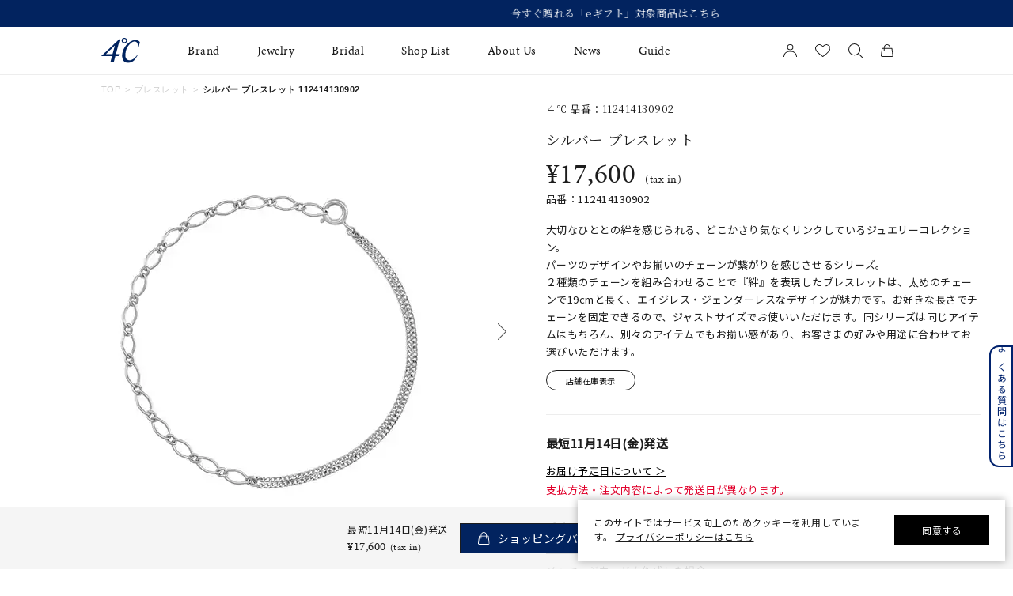

--- FILE ---
content_type: text/html; charset=utf-8
request_url: https://www.fdcp.co.jp/Form/Product/ProductDetail.aspx?shop=0&pid=1124141309020000&bid=4c-jewelry
body_size: 322853
content:

<?xml version="1.0" encoding="UTF-8"?>
<!DOCTYPE html>
<html xmlns="http://www.w3.org/1999/xhtml" xml:lang="ja" lang="ja">
<head id="ctl00_Head1">
<script>!function(o,e,k,n){var r=[];if(!window.ReproBooster){window.ReproBooster=function(){r.push(arguments)};var i=o.createElement(e),t=o.getElementsByTagName(e)[0];i.src="https://booster.reproio.com/assets/js/client?token="+k,i.fetchPriority="low",i.async=!0,i.crossOrigin="",i.onload=function(){r.forEach(function(o){window.ReproBooster.apply(window.ReproBooster,o)})},t.parentNode.insertBefore(i,t)}}(document,"script","4c1e8de2-00ce-461a-9743-91d6d8a470cb")</script>
<script src="https://booster.reproio.com/bundled/js/resource_scheduler?token=4c1e8de2-00ce-461a-9743-91d6d8a470cb"></script>
<meta http-equiv="Content-Type" content="text/html; charset=UTF-8" /><meta name="viewport" content="width=device-width, initial-scale=1.0, maximum-scale=1.0, user-scalable=0" /><meta name="format-detection" content="telephone=no" /><title>
	シルバー ブレスレット | 112414130902 | 【公式】４℃ジュエリー オンラインショップ
</title><meta http-equiv="Content-Script-Type" content="text/javascript" /><link id="ctl00_lVariablesCss" rel="stylesheet" type="text/css" media="all" href="/Css/variables.css" /><link id="ctl00_lCommonCss" rel="stylesheet" type="text/css" media="screen,print" href="/Css/common.css?20180216" /><link id="ctl00_lPrintCss" rel="stylesheet" type="text/css" media="print" href="/Css/imports/print.css" /><link id="ctl00_lTooltipCss" rel="stylesheet" type="text/css" media="all" href="/Css/tooltip.css" /><link id="ctl00_favicon" rel="icon" href="/Contents/ImagesPkg/favicon/favicon.ico" /><link id="ctl00_lCommonhfCss" rel="stylesheet" media="(min-width:768px)" href="/Css/common_hf_pc.css?20221208v1" /><link id="ctl00_lCommonhfSpCss" rel="stylesheet" media="(max-width:767px)" href="/Css/common_hf_sp.css?20221208v1" /><link rel="apple-touch-icon" href="../../Contents/ImagesPkg/apple-touch-icon/apple-touch-icon.png" />


<script type="text/javascript" charset="Shift_JIS" src="/Js/w2.js?20231101"></script>
<script type="text/javascript" charset="Shift_JIS" src="/Js/w2.textboxevents.js"></script>

<script type="text/javascript" charset="Shift_JIS" src="/Js/jquery-3.6.0.min.js"></script>
<script type="text/javascript" charset="Shift_JIS" src="/Js/jquery-migrate-3.3.2.min.js"></script>

<script type="text/javascript" charset="Shift_JIS" src="/Js/AC_ActiveX.js"></script>
<script type="text/javascript" charset="Shift_JIS" src="/Js/AC_RunActiveContent.js"></script>

<link href="/Js/Slick/slick-theme.css" rel="stylesheet" type="text/css">
<link href="/Js/Slick/slick.css" rel="stylesheet" type="text/css">
<script type="text/javascript" src="/Js/Slick/slick.min.js"></script>

<script type="text/javascript" charset="UTF-8" src="/Js/ClientValidateScript.aspx"></script>


<script type="text/javascript" charset="UTF-8" src="/Js/jquery.biggerlink.min.js"></script>
<script type="text/javascript" charset="UTF-8" src="/Js/jquery.heightLine.js"></script>
<script type="text/javascript" charset="UTF-8" src="/Js/jquery.mousewheel.js"></script>
<script type="text/javascript" charset="UTF-8" src="/Js/jquery.jscrollpane.min.js"></script>
<script type="text/javascript" charset="UTF-8" src="/Js/jquery.ah-placeholder.js"></script>

<script type="text/javascript" charset="UTF-8" src="/Js/function.js?20231101"></script>


 
 <script type="text/javascript" charset="UTF-8" src="/Js/common.js"></script>
 


<link rel="stylesheet" href="https://use.typekit.net/gvl5ovm.css">

<link rel="preconnect" href="https://fonts.googleapis.com">
<link rel="preconnect" href="https://fonts.gstatic.com" crossorigin>
<link href="https://fonts.googleapis.com/css2?family=Jost:wght@400&family=Noto+Sans+JP:wght@400&family=Noto+Serif+JP:wght@400&display=swap" rel="stylesheet">

<script>window.MSInputMethodContext && document.documentMode && document.write('<script src="https://cdn.jsdelivr.net/gh/nuxodin/ie11CustomProperties@4.1.0/ie11CustomProperties.min.js"><\/script>','<script src="https://cdnjs.cloudflare.com/ajax/libs/picturefill/3.0.3/picturefill.min.js" async><\/script>');</script>

<script type="text/javascript" src="/Js/AutoKana/jquery.autoKana.js"></script>
<script type="text/javascript">
	
	function execAutoKanaWithKanaType(firstName, firstNameKana, lastName, lastNameKana) {
		execAutoKana(
			firstName,
			firstNameKana,
			lastName,
			lastNameKana,
			'FULLWIDTH_HIRAGANA');
	}
</script>

<link id="lsearchResultLayerCss" rel="stylesheet" href="/Css/searchResultLayer.css" type="text/css" media="screen" />



<script type="text/javascript">
<!--
	// ページロード処理
	function pageLoad(sender, args) {
		// ページロード共通処理
		pageLoad_common();

		// function.js実行
		if (typeof initializeFunctionJs == "function") initializeFunctionJs();

		// グローバル切り替え実行
		if (typeof switchGlobalFunction == 'function') switchGlobalFunction();

		// PayPal
		if (typeof InitializePaypal == "function") InitializePaypal(sender, args);

		// body側のpageLoad実行
		if (typeof bodyPageLoad == "function") bodyPageLoad();
	}
//-->
</script>






<link rel="stylesheet" href="/Css/anygift.css">
<link rel="stylesheet" href="https://cdn.voice.zetacx.net/static/zv/zv.list_class_element.css">
<link rel="stylesheet" media="(min-width:768px)" href="/Css/productDetail_pc.css">
<link rel="stylesheet" media="(max-width:767px)" href="/Css/productDetail_sp.css">
<link rel="stylesheet" media="(min-width:768px)" href="/Css/component_pc.css">
<link rel="stylesheet" media="(max-width:767px)" href="/Css/component_sp.css">
<link rel="stylesheet" href="/Css/chat.css">
<script type="text/javascript" src="/Js/swiper.min.js"></script>
<link rel="canonical" href="https://www.fdcp.co.jp/Form/Product/ProductDetail.aspx?shop=0&pid=1124141309020000&bid=4c-jewelry" />


	<meta name="Keywords" content="シルバー ブレスレット | 112414130902,すべてのジュエリー,【公式】４℃ジュエリー オンラインショップ," />





<style>
	/* JavaScriptが有効な場合、対象を隠す */
  	html.enable-javascript .video-js{
		visibility: hidden;
		transition: opacity .4s, visibility 0.6s ease .4s;
		opacity: 0;
	}
	/* 画像すべてを読み終えたら、対象を表示する */
	html.enable-javascript.window-load .video-js{
		visibility: visible;
		transition-delay: .1s;
		opacity: 1;
	}
	#_ChatRoot #_ChatWindow{
		z-index: 9999;
	}
	
</style>

<style>
	/* ===================== gift btn */
	@media only screen and (min-width: 768px) {
		.gift__body {
			padding-top: 2rem;
			letter-spacing: 0.05em;
		}
		.gift__body .info__innr {
			display: flex;
			align-items: center;
			column-gap: 1.5rem;
			width: 100%;
			padding-block: 20px;
			padding-inline: 3rem;
			margin-bottom: 2rem;
			border-radius: .8rem;
			background: #f8f8f8;
			font-size: 1.3rem;
		}
		.gift__body .gift__thumb {
			width: 9rem;
			flex-shrink: 0;
		}
		.gift__body .gift__summary {
			display: flex;
			justify-content: space-between;
			align-items: center;
			width: 100%;
		}
		.gift__body .gift__desc .ttl {
			font-weight: 600;
			color: #c00;
		}
		.gift__body .gift__desc .id {
			display: flex;
			margin-top: 1rem;
			column-gap: .5rem;
		}
		.gift__body .gift__desc .id dt {
			font-weight: 600;
		}
		.gift__body .gift__btnDelete {
			margin-left: auto;
			color: #575757;
			text-decoration: underline;
		}
		.gift__body .btn--gift {
			position: relative;
			display: flex;
			justify-content: center;
			align-items: center;
			gap: 1rem;
			max-width: 47rem;
			width: 100%;
			height: 6rem;
			margin-left: auto;
			color: var(--sec-tittle-color);
			border: 1px solid var(--sec-tittle-color);
			background-color: #fff;
			font-size: 1.6rem;
			line-height: 1;
		}

		.gift__body .btn--gift::before {
			content: "";
			position: relative;
			display: block;
			width: 2.2rem;
			height: 2.2rem;
			background-repeat: no-repeat;
			background-size: 100%;
			background-position: center center;
			background-image: url(../../Contents/ImagesPkg/productdetail/ico-gift.svg);
		}
	}

	@media only screen and (min-width: 768px) and (max-width: 880px) {
		.gift__body .gift__thumb {
			width: 12rem;
		}
		.gift__body .gift__summary {
			flex-direction: column;
		}
		.gift__body .gift__desc .id {
			flex-direction: column;
		}
		.gift__body .gift__btnDelete {
			margin-top: 1rem;
		}
	}

	@media only screen and (max-width: 767px) {
		.gift__body {
			padding-top: 3rem;
			letter-spacing: 0.05em;
		}
		.gift__body .info__innr {
			display: flex;
			column-gap: 1rem;
			width: 100%;
			padding-block: 2rem;
			padding-inline: 1.5rem;
			margin-bottom: 2rem;
			border-radius: .8rem;
			background: #f8f8f8;
		}
		.gift__body .gift__thumb {
			width: 12rem;
			max-height: 8.4rem;
			flex-shrink: 0;
		}
		.gift__body .gift__thumb img {
			width: auto;
			height: 100%;
			margin: auto;
		}
		.gift__body .gift__summary {
			display: flex;
			flex-direction: column;
		}
		.gift__body .gift__desc .ttl {
			font-size: 1.3rem;
			font-weight: 600;
			color: #c00;
		}
		.gift__body .gift__desc .id {
			display: flex;
			flex-direction: column;
			margin-top: 1rem;
			row-gap: .8rem;
			line-height: 1;
		}
		.gift__body .gift__desc .id dt {
			font-size: 1.2rem;
			font-weight: 600;
		}
		.gift__body .gift__desc .id dd {
			font-size: 1.2rem;
		}
		.gift__body .gift__btnDelete {
			margin-top: auto;
			margin-left: auto;
			color: #575757;
			text-decoration: underline;
			font-size: 1.1rem;
		}
		.gift__body .btn--gift {
			position: relative;
			display: flex;
			justify-content: center;
			align-items: center;
			gap: 1rem;
			width: 30.3rem;
			height: 5.5rem;
			margin-left: auto;
			color: var(--sec-tittle-color);
			border: 1px solid var(--sec-tittle-color);
			background-color: #fff;
			font-size: 1.6rem;
			line-height: 1;
		}

		.gift__body .btn--gift::before {
			content: "";
			position: relative;
			display: block;
			width: 2.2rem;
			height: 2.2rem;
			background-repeat: no-repeat;
			background-size: 100%;
			background-position: center center;
			background-image: url(../../Contents/ImagesPkg/productdetail/ico-gift.svg);
		}
	}
</style>


<script>
setTimeout(() => {
window.awoo={init:function(t){var e,n,o;document.getElementById("awoo-sdk-js")||((e=document.createElement("script")).type="text/javascript",e.id="awoo-sdk-js",e.async=!0,e.charset="UTF-8",e.src=("https:"===document.location.protocol?"https://":"http://")+"api.awoo.org/libs/awoo-sdk-js-latest.min.js",(o=document.getElementsByTagName("script")[0]).parentNode.insertBefore(e,o)),n=window.onload,window.onload=function(){return n&&n(),t()}}};
awoo.init(() => {
// sdk　パラメータ設定
const config = {
id: '5433156767', // awoo id 必須
contentApiVer: 'latest', // content api バージョン デフォルトlatest
productTagsApiVer: 'latest', // product tags api バージョン デフォルトlatest
searchTermSuggestionsApiVer: 'latest', // search term suggestions api バージョン デフォルトlatest
searchProudctsApiVer: 'latest', // search products api バージョン デフォルトlatest
classifyApiVer: 'latest', // classify api バージョン デフォルトlatest
classifyProudctTypeApiVer: 'latest', // classify product type api バージョン デフォルトlatest
productPagePath: '/Form/Product/ProductDetail', // 商品ページパス デフォルト /products
lang: 'ja', // sdk 言語 デフォルト ja
productId: '112414130902', // 商品id
keywordApiLimit: 20, // keyword api limit デフォルト 20
keywordApiVer: 'v1', // keyword api バージョン デフォルト v1
relatedProductsApiVer: 'v1', // related products api バージョン デフォルト v1
relatedProductsLimit: 20, // related products api limit デフォルト 20
relatedProductsSort: 'latest_product', // related products api 並び順 デフォルト latest_product
relatedProductIds: 'BKKP0222P,collection-4070', // 商品ids フォーマット id,id,id
popularProductsApiVer: 'v1', // popular products api バージョン v1
popularProductsLimit: 20,  // popular products api limit デフォルト 20
vRealtedProductsTitle: 'この商品を見た人はこんな商品を見ています',
hRealtedProductsTitle: 'あなたへおすすめのアイテム',
}
  new AwooSDK(config)
})
}, 100);



</script>



		<script>
window.dataLayer=window.dataLayer||[];
dataLayer.push({ ecommerce: null });
dataLayer.push({
　ecommerce:{ items:[],
    }});
</script>
	
		<link rel="manifest" href="https://www.fdcp.co.jp/manifest.json" />

	
		<link rel="apple-touch-icon" href="Contents/ImagesPkg/apple-touch-icon/apple-touch-icon.png">
	
		<div id="aiqua_aready_login" value=""  birth="" user_sex="UNKNOWN" pref=""></div>
	
		<!-- Google Tag Manager -->
<script>(function(w,d,s,l,i){w[l]=w[l]||[];w[l].push({'gtm.start':
new Date().getTime(),event:'gtm.js'});var f=d.getElementsByTagName(s)[0],
j=d.createElement(s),dl=l!='dataLayer'?'&l='+l:'';j.async=true;j.src=
'https://www.googletagmanager.com/gtm.js?id='+i+dl;f.parentNode.insertBefore(j,f);
})(window,document,'script','dataLayer','GTM-WTBPWPQ');</script>
<!-- End Google Tag Manager -->
	


<script type="text/javascript">
<!--
	var site_path_root = '/';
//-->
</script>
<script type="text/javascript" charset="Shift_JIS" src="/Js/ThickBox/thickbox.js"></script>

<link id="lThickBoxCss" rel="stylesheet" href="/Js/ThickBox/thickbox.css" type="text/css" media="all" />
<meta name="description" content="【公式】４℃ジュエリー オンラインショップ「シルバー ブレスレット | 112414130902」の公式オンラインショップページです。「シルバー ブレスレット | 112414130902」の他にもシンプルでありながら本物の美しさを追求したジュエリーをご提案しています。" /><meta property="og:title" content="シルバー ブレスレット | 112414130902 | 【公式】４℃ジュエリー オンラインショップ" /><meta property="og:type" content="article" /><meta property="og:url" content="https://www.fdcp.co.jp/Form/Product/ProductDetail.aspx?shop=0&amp;pid=1124141309020000&amp;bid=4c-jewelry" /><meta property="og:image" content="https://www.fdcp.co.jp/Contents/ProductImages/0/112414130902_M.jpg" /><meta property="og:site_name" content="４℃ジュエリーオンラインショップ" /><meta property="og:description" content="【公式】４℃ジュエリー オンラインショップ「シルバー ブレスレット | 112414130902」の公式オンラインショップページです。「シルバー ブレスレット | 112414130902」の他にもシンプルでありながら本物の美しさを追求したジュエリーをご提案しています。" /></head>
<body onload="">


		<script type="text/javascript">
(function( window, document, script ) {
  var id =  "xqmb" ;
  var firstScriptTag=document.getElementsByTagName( script )[0],
    newScriptTag = document.createElement(script);
  newScriptTag.async = true;
  newScriptTag.src = 'https://tm.msgs.jp/stm.js?id=' + id ;
  firstScriptTag.parentNode.insertBefore(newScriptTag,firstScriptTag) ;
})(window,document,'script');
</script>
	
		<script>
    !function(o,e,n){var r=[];if(window.reproio)console.info("Repro Web SDK was loaded more than once");else{window.reproio=function(){r.push(arguments)};var i=o.createElement(e),t=o.getElementsByTagName(e)[0];i.src="https://cdn.reproio.com/web/v2/repro-sdk.min.js",i.async=!0,i.crossOrigin="",i.onload=function(){window.reproio("setSnippetVersion","2.1"),r.forEach(function(o){window.reproio.apply(window.reproio,o)})},t.parentNode.insertBefore(i,t)}}(document,"script");
    reproio("setUserID", "");
    reproio("setup", "f6a4d8e8-242d-4c6d-8ff6-a9f9b3367e15");
    reproio("track","PageView");
</script>
	
		<script>
  var loginUserId = "";

  if (loginUserId && loginUserId.trim() !== "") {
    // 年齢（文字列→整数に変換、安全処理付き）
    var ageStr = "";
    var ageInt = parseInt(ageStr, 10);
    if (isNaN(ageInt)) {
      ageInt = null; // Reproにはnull送る or 送らない判断用
    }

    // お誕生日（"2009/07/06 0:00:00" → "2009-07-06" に整形してDate化）
    var birthDayStr = "";
    var birthDayFormatted = birthDayStr.split(" ")[0].replace(/\//g, "-");
    var birthDayDate = new Date(birthDayFormatted);
    if (isNaN(birthDayDate.getTime())) {
      birthDayDate = null; // 無効な日付だった場合
    }

    reproio("setStringUserProfile", "男女", "UNKNOWN");

    if (ageInt !== null) {
      reproio("setIntUserProfile", "年齢", ageInt);
    }

    if (birthDayDate !== null) {
      reproio("setDateUserProfile", "お誕生日", birthDayDate);
    }
  }
</script>
	
		<!-- Google Tag Manager (noscript) -->
<noscript><iframe src="https://www.googletagmanager.com/ns.html?id=GTM-WTBPWPQ"
height="0" width="0" style="display:none;visibility:hidden"></iframe></noscript>
<!-- End Google Tag Manager (noscript) -->
	


<form name="aspnetForm" method="post" action="/Form/Product/ProductDetail.aspx?shop=0&amp;pid=1124141309020000&amp;bid=4c-jewelry" id="aspnetForm" onsubmit="return (document.getElementById(&#39;__EVENTVALIDATION&#39;) != null);" onkeypress="return ((event.keyCode != 13) || (window.event.srcElement.type != &#39;text&#39;));">
<div>
<input type="hidden" name="__EVENTTARGET" id="__EVENTTARGET" value="" />
<input type="hidden" name="__EVENTARGUMENT" id="__EVENTARGUMENT" value="" />
<input type="hidden" name="__LASTFOCUS" id="__LASTFOCUS" value="" />
<input type="hidden" name="__VIEWSTATE" id="__VIEWSTATE" value="/wEPDwULLTE2MjA1NTcyNjIPFnoeFFN0b2NrRXhpc3RlbmNlU2VhcmNoBQEyHgxEaXNwbGF5Q291bnQCKB4UU2hvcnRlc3RTaGlwcGluZ0RhdGUFDzEx5pyIMTTml6Uo6YeRKR4QQ2FuRml4ZWRQdXJjaGFzZWgeDncyX1Jlc2VydmF0aW9uMscGAAEAAAD/////[base64]/////[base64]////[base64]/////P///wYIAAAAA3BpZAYJAAAAEDExMjQxNDEzMDkwMjAwMDAB9v////z///8GCwAAAAN2aWQGDAAAAAAB8/////z///8GDgAAAANwbm8GDwAAAAExAfD////8////BhEAAAADY2F0CQwAAAAB7f////z///8GFAAAAARzd3JkCQwAAAAB6v////z///8GFwAAAANjb2wJDAAAAAHn/////P///wYaAAAAA2ltZwYbAAAAATIB5P////z///8GHQAAAARzb3J0Bh4AAAACMDcB4f////z///8GIAAAAAVjaWNvbgkMAAAAAd7////8////BiMAAAADbWluCQwAAAAB2/////z///8GJgAAAANtYXgJDAAAAAHY/////P///wYpAAAABWRwY250BioAAAACLTEB1f////z///8GLAAAAAR1ZG5zBi0AAAABMgHS/////P///wYvAAAABGRvc3AJDAAAAAHP/////P///wYyAAAABGZwZmwGMwAAAAEwAcz////8////BjUAAAADYmlkBjYAAAAKNGMtamV3ZWxyeQHJ/////P///wY4AAAAA3BnaQkMAAAAAcb////8////BjsAAAAGY3N0b25lCQwAAAABw/////z///8GPgAAAAtjYXJkX251bWJlcgkMAAAAAcD////8////BkEAAAAKY2FyZF9pbWFnZQkMAAAAAb3////8////BkQAAAACb3QJDAAAAAG6/////P///wZHAAAABHBzZGsJDAAAAAG3/////P///[base64]/////wEAAAAAAAAABAEAAAB/[base64]/////[base64]/////[base64]/////[base64]/AgAAAAoKAwAAAAk5AAAACToAAAABBAAAAAMAAADsUTg/AgAAAAoKAwAAAAk7AAAACTwAAAABBQAAAAMAAADsUTg/AgAAAAoKAwAAAAk9AAAACT4AAAABBgAAAAMAAADsUTg/AgAAAAoKAwAAAAk/AAAACUAAAAABBwAAAAMAAADsUTg/AgAAAAoKAwAAAAlBAAAACUIAAAABCAAAAAMAAADsUTg/AgAAAAoKAwAAAAlDAAAACUQAAAABCQAAAAMAAADsUTg/AgAAAAoKAwAAAAlFAAAACUYAAAABCgAAAAMAAADsUTg/AgAAAAoKAwAAAAlHAAAACUgAAAABCwAAAAMAAADsUTg/AgAAAAoKAwAAAAlJAAAACUoAAAABDAAAAAMAAADsUTg/AgAAAAoKAwAAAAlLAAAACUwAAAABDQAAAAMAAADsUTg/AgAAAAoKAwAAAAlNAAAACU4AAAABDgAAAAMAAADsUTg/AgAAAAoKAwAAAAlPAAAACVAAAAABDwAAAAMAAADsUTg/AgAAAAoKAwAAAAlRAAAACVIAAAABEAAAAAMAAADsUTg/AgAAAAoKAwAAAAlTAAAACVQAAAABEQAAAAMAAADsUTg/AgAAAAoKAwAAAAlVAAAACVYAAAABEgAAAAMAAADsUTg/AgAAAAoKAwAAAAlXAAAACVgAAAABEwAAAAMAAADsUTg/AgAAAAoKAwAAAAlZAAAACVoAAAABFAAAAAMAAADsUTg/AgAAAAoKAwAAAAlbAAAACVwAAAABFQAAAAMAAADsUTg/AgAAAAoKAwAAAAldAAAACV4AAAABFgAAAAMAAADsUTg/AgAAAAoKAwAAAAlfAAAACWAAAAABFwAAAAMAAADsUTg/AgAAAAoKAwAAAAlhAAAACWIAAAABGAAAAAMAAADsUTg/AgAAAAoKAwAAAAljAAAACWQAAAABGQAAAAMAAADsUTg/AgAAAAoKAwAAAAllAAAACWYAAAABGgAAAAMAAADsUTg/AgAAAAoKAwAAAAlnAAAACWgAAAABGwAAAAMAAADsUTg/AgAAAAoKAwAAAAlpAAAACWoAAAABHAAAAAMAAADsUTg/AgAAAAoKAwAAAAlrAAAACWwAAAABHQAAAAMAAADsUTg/AgAAAAoKAwAAAAltAAAACW4AAAABHgAAAAMAAADsUTg/AgAAAAoKAwAAAAlvAAAACXAAAAABHwAAAAMAAADsUTg/AgAAAAoKAwAAAAlxAAAACXIAAAABIAAAAAMAAADsUTg/AgAAAAoKAwAAAAlzAAAACXQAAAABIQAAAAMAAADsUTg/AgAAAAoKAwAAAAl1AAAACXYAAAABIgAAAAMAAADsUTg/AgAAAAoKAwAAAAl3AAAACXgAAAABIwAAAAMAAADsUTg/AgAAAAoKAwAAAAl5AAAACXoAAAABJAAAAAMAAADsUTg/AgAAAAoKAwAAAAl7AAAACXwAAAABJQAAAAMAAADsUTg/AgAAAAoKAwAAAAl9AAAACX4AAAABJgAAAAMAAADsUTg/AgAAAAoKAwAAAAl/AAAACYAAAAABJwAAAAMAAADsUTg/AgAAAAoKAwAAAAmBAAAACYIAAAABKAAAAAMAAADsUTg/AgAAAAoKAwAAAAmDAAAACYQAAAABKQAAAAMAAADsUTg/AgAAAAoKAwAAAAmFAAAACYYAAAABKgAAAAMAAADsUTg/AgAAAAoKAwAAAAmHAAAACYgAAAABKwAAAAMAAADsUTg/AgAAAAoKAwAAAAmJAAAACYoAAAABLAAAAAMAAADsUTg/AgAAAAoKAwAAAAmLAAAACYwAAAABLQAAAAMAAADsUTg/AgAAAAoKAwAAAAmNAAAACY4AAAABLgAAAAMAAADsUTg/AgAAAAoKAwAAAAmPAAAACZAAAAABLwAAAAMAAADsUTg/AgAAAAoKAwAAAAmRAAAACZIAAAABMAAAAAMAAADsUTg/AgAAAAoKAwAAAAmTAAAACZQAAAABMQAAAAMAAADsUTg/AgAAAAoKAwAAAAmVAAAACZYAAAABMgAAAAMAAADsUTg/AgAAAAoKAwAAAAmXAAAACZgAAAABMwAAAAMAAADsUTg/AgAAAAoKAwAAAAmZAAAACZoAAAABNAAAAAMAAADsUTg/AgAAAAoKAwAAAAmbAAAACZwAAAABNQAAAAMAAADsUTg/AgAAAAoKAwAAAAmdAAAACZ4AAAABNgAAAAMAAADsUTg/AgAAAAoKAwAAAAmfAAAACaAAAAABNwAAAAMAAADsUTg/AgAAAAoKAwAAAAmhAAAACaIAAAABOAAAAAMAAADsUTg/[base64]/[base64]/[base64]/[base64]/nn7Mo44K744OD44OIMikGOAEAAA90YWdfc2V0X21vbnRoXzIQgwAAAAIAAAAJpQAAAAmmAAAAEIQAAAACAAAABjsBAAAV6KqV55Sf55+zKOOCu+ODg+ODiDMpBjwBAAAPdGFnX3NldF9tb250aF8zEIUAAAACAAAACaUAAAAJpgAAABCGAAAAAgAAAAY/[base64]/[base64]/[base64]/[base64]/[base64]/BUJodHRwczovL3d3dy5mZGNwLmNvLmpwL0NvbnRlbnRzL1Byb2R1Y3RJbWFnZXMvMC8xMTI0MTQxMzA5MDJfTS5qcGdkAhYPFgIfPwUw77yU4oSD44K444Ol44Ko44Oq44O844Kq44Oz44Op44Kk44Oz44K344On44OD44OXZAIXDxYCHz8F0wLjgJDlhazlvI/[base64]/[base64]/[base64]/[base64]/////[base64]/////[base64]/[base64]/////w9kAgsPDxYGHjJjdGwwMCRCb2R5SGVhZGVyTWFpbiRjdGwxMy0+ZGl2TWluaUNhcnRFbXB0eS5WYWx1ZWUfRTKUCwABAAAA/////[base64]/[base64]/[base64]/[base64]/[base64]/jgqTjg4jjgqvjg6njg7wV44OI44Oq44OX44Or44Kr44Op44O8CeOBneOBruS7lhQrAwVnZ2dnZ2RkAgYPEA8WAh9wZ2QQFQwQMeaciOOBruiqleeUn+efsxAy5pyI44Gu6KqV55Sf55+zEDPmnIjjga7oqpXnlJ/nn7MQNOaciOOBruiqleeUn+efsxA15pyI44Gu6KqV55Sf55+zEDbmnIjjga7oqpXnlJ/nn7MQN+aciOOBruiqleeUn+efsxA45pyI44Gu6KqV55Sf55+zEDnmnIjjga7oqpXnlJ/nn7MRMTDmnIjjga7oqpXnlJ/nn7MRMTHmnIjjga7oqpXnlJ/nn7MRMTLmnIjjga7oqpXnlJ/nn7MVDAExATIBMwE0ATUBNgE3ATgBOQIxMAIxMQIxMhQrAwxnZ2dnZ2dnZ2dnZ2dkZAIHDxAPFgIfcGdkEBUPCeOBl+OBmuOBjwnjg4/[base64]/jg7wJ44Kv44Ot44K5EuODgOODluODq+ODq+ODvOODlwbmmJ/luqcP44Kk44OL44K344Oj44OrCeODquODnOODswnjgZ3jga7ku5YUKwMPZ2dnZ2dnZ2dnZ2dnZ2dnZGQCCA8QDxYCH3BnZBAVCQnjgq/jg6rjgqIM44Ob44Ov44Kk44OICeODlOODs+OCrwzjg5Hjg7zjg5fjg6sJ44OW44Or44O8DOOCsOODquODvOODswzjgqTjgqjjg63jg7wM44OW44Op44Km44OzCeODrOODg+ODiRUJCeOCr+ODquOCogzjg5vjg6/jgqTjg4gJ44OU44Oz44KvDOODkeODvOODl+ODqwnjg5bjg6vjg7wM44Kw44Oq44O844OzDOOCpOOCqOODreODvAzjg5bjg6njgqbjg7MJ44Os44OD44OJFCsDCWdnZ2dnZ2dnZ2RkAgkPEA8WAh9wZ2QQFQcP44OV44Kn44Of44OL44OzD+OCqOODrOOCrOODs+ODiA/jgqvjgrjjg6XjgqLjg6sP44OV44Kp44O844Oe44OrCeODouODvOODiQzjgrfjg7Pjg5fjg6sS44Om44OL44K744OD44Kv44K5FQcP44OV44Kn44Of44OL44OzD+OCqOODrOOCrOODs+ODiA/[base64]/teaXpQnoqpXnlJ/ml6UM5rCX5YiG6Lui5o+bCeODh+ODvOODiAnntZDlqZrlvI8J5o6o44GX5rS7FCsDCGdnZ2dnZ2dnZGQCCw8QDxYCH3BnZBAVEBLjg4DjgqTjg6Tjg6Ljg7Pjg4kS44Ki44Kv44Ki44Oe44Oq44OzD+OCouODoeOCt+OCueODiA/jgqjjg6Hjg6njg6vjg4kM44Kq44OR44O844OrD+OCrOODvOODjeODg+ODiCHjgq3jg6Xjg7zjg5Pjg4Pjgq/jgrjjg6vjgrPjg4vjgqIP44K144OV44Kh44Kk44KiDOOCt+ODiOODquODsxLjgr/[base64]/jgqjjg6Hjg6njg6vjg4kM44Kq44OR44O844OrD+OCrOODvOODjeODg+ODiCHjgq3jg6Xjg7zjg5Pjg4Pjgq/jgrjjg6vjgrPjg4vjgqIP44K144OV44Kh44Kk44KiDOOCt+ODiOODquODsxLjgr/[base64]/[base64]/44OL44OG44KjFgIfcgUP44Ko44K/44OL44OG44KjFgIfcgUP44Ko44K/[base64]/[base64]/[base64]/[base64]/[base64]/[base64]/jg57jgq/jg63jgrk0MTHlupcFBTE4MDMwZxAFIeOCouODn+ODpeODl+ODqeOCtuOBiuOBiuOBhOOBn+W6lwUFMTgwNDZnEAUw44K144Oz44Ko44O85rWm5re76KW/5rW35bK444OR44Or44Kz44K344OG44Kj5bqXBQUxODEwMGcQBSHjgqLjg5/jg6Xjg5fjg6njgrbjgY/jgb7jgoLjgajlupcFBTE4MTE2ZxAFGOOCieOCieOBveODvOOBqOemj+WyoeW6lwUFMTgxMjZnEAUP5aSn5Li45pyt5bmM5bqXBQUyMDA1MGcQBQ/lpKfkuLjmnK3luYzlupcFBTIwMDU2ZxAFD+S7meWPsOiXpOW0juW6lwUFMjEwMzBnEAUS5p2+5Z2C5bGL5LiK6YeO5bqXBQUyMjAxMGcQBRLkvIrli6LkuLnmlrDlrr/lupcFBTIyMDYwZxAFEuS8iuWLouS4ueaWsOWuv+W6lwUFMjIwNjVnEAUS5LyK5Yui5Li55rWm5ZKM5bqXBQUyMjA3MGcQBQ/[base64]/[base64]/nlLDmgKXnmb7osqjlupfnlLrnlLDlupcFBTIyNTAwZxAFJ+a4i+iwt+OCueOCr+ODqeODs+ODluODq+OCueOCr+OCqOOCouW6lwUFMjI1MTBnEAUb5bCP55Sw5oCl55m+6LKo5bqX5paw5a6/5bqXBQUyMjUyMGcQBRjmlrDlrr/jg57jg6vjgqTmnKzppKjlupcFBTIyNTQ2ZxAFLeOCuOOCp+OCpOOCouODvOODq+WQjeWPpOWxi+OCv+OCq+OCt+ODnuODpOW6lwUFMjUwMDBnEAUt44K444Kn44Kk44Ki44O844Or5ZCN5Y+k5bGL44K/44Kr44K344Oe44Ok5bqXBQUyNTAwNWcQBQ/[base64]/lupcFBTI2MDIwZxAFD+WvjOWxseWkp+WSjOW6lwUFMjYwNjBnEAUk44K444Kn44Kk44Ki44O844Or5Lqs6YO95LyK5Yui5Li55bqXBQUyNjA5MGcQBRjkuqzpg73jgr/jgqvjgrfjg57jg6TlupcFBTI2MTAwZxAFIeOBguOBueOBruODj+ODq+OCq+OCuei/kemJhOacrOW6lwUFMjYxMTBnEAUV6Ziq5oCl44GG44KB44Gg5pys5bqXBQUyNzAxMGcQBRXpmKrmgKXjgYbjgoHjgaDmnKzlupcFBTI3MDE1ZxAFD+Wkp+S4uOaiheeUsOW6lwUFMjcwMjBnEAUY5aSn6Ziq44K/44Kr44K344Oe44Ok5bqXBQUyNzAzMGcQBQ/npZ7miLjpmKrmgKXlupcFBTI3MDQwZxAFD+Wkp+S4uOelnuaIuOW6lwUFMjcwNzBnEAUP6KW/5a6u6Ziq5oCl5bqXBQUyNzA5MGcQBRXjgarjgpPjgbDjg57jg6vjgqTlupcFBTI3MTA2ZxAFEuelnuaIuOODnuODq+OCpOW6lwUFMjcxMTZnEAUa44Kk44Kq44Oz44Oi44O844OrS1lPVE/[base64]/lsqHlpKnnpZ7lupcFBjI4MDIwMGcQBQ/ljZrlpJrpmKrmgKXlupcFBTI4MDkwZxAFFem5v+WFkOWztuWxseW9ouWxi+W6lwUFMjgxMDBnEAUS5LqV562S5bGL5bCP5YCJ5bqXBQUyODExMGcQBQ/lsqnnlLDlsYvmnKzlupcFBTI4MTIwZxAFGOmrmOW0juOCv+OCq+OCt+ODnuODpOW6lwUFMzIwMDBnEAUV5rC05oi45Lqs5oiQ55m+6LKo5bqXBQUzMjAxMGcQBRLmlrDmvZ/[base64]/kemJhOeZvuiyqOW6l+WSjOatjOWxseW6lwUFMzYwMTBnEAUS5bKh5bGx5aSp5rqA5bGL5bqXBQUzNzAwMGcQBRLnpo/[base64]/jg5Xjg6tNQVNBS0nlupcFBTM3MTU2ZxAFG+OCpOOCquODs+ODouODvOODq+WyoeWxseW6lwUFMzcxNjZnEAUV5aer6Lev5bGx6Zm955m+6LKo5bqXBQUzNzE4MGcQBQ/[base64]/[base64]/////[base64]////8BAAAAAAAAAAQBAAAAH1N5c3RlbS5Vbml0eVNlcmlhbGl6YXRpb25Ib2xkZXIDAAAABERhdGEJVW5pdHlUeXBlDEFzc2VtYmx5TmFtZQEAAQgKAgAAAAYCAAAAAAsFDnJlc2VydmF0aW9uX2lkMmYAAQAAAP////[base64]/////[base64]////[base64]/////[base64]////[base64]////8BAAAAAAAAAAQBAAAAH1N5c3RlbS5Vbml0eVNlcmlhbGl6YXRpb25Ib2xkZXIDAAAABERhdGEJVW5pdHlUeXBlDEFzc2VtYmx5TmFtZQEAAQgKAgAAAAYCAAAAAAsFC291dGxpbmVfa2JuBQExBQxzdG9ja19kYXR1bTYyZgABAAAA/////wEAAAAAAAAABAEAAAAfU3lzdGVtLlVuaXR5U2VyaWFsaXphdGlvbkhvbGRlcgMAAAAERGF0YQlVbml0eVR5cGUMQXNzZW1ibHlOYW1lAQABCAoCAAAABgIAAAAACwUMZGlzcGxheV9mcm9tBgBAU/a/[base64]/QtwIBQ50YWdfbWF0ZXJpYWxfMQUj44K344Or44OQ44O877yLUFTjgrPjg7zjg4bjgqPjg7PjgrAFDHRhcmdldF9pdGVtczJmAAEAAAD/////[base64]////[base64]/[base64]////[base64]////[base64]/48bdCAUNbGFzdF9jaGFuZ2VkMjJmAAEAAAD/////AQAAAAAAAAAEAQAAAB9TeXN0ZW0uVW5pdHlTZXJpYWxpemF0aW9uSG9sZGVyAwAAAAREYXRhCVVuaXR5VHlwZQxBc3NlbWJseU5hbWUBAAEICgIAAAAGAgAAAAALBQ5zdG9ja19tZXNzYWdlNTJmAAEAAAD/////[base64]/////[base64]/////[base64]/////wEAAAAAAAAABAEAAAAfU3lzdGVtLlVuaXR5U2VyaWFsaXphdGlvbkhvbGRlcgMAAAAERGF0YQlVbml0eVR5cGUMQXNzZW1ibHlOYW1lAQABCAoCAAAABgIAAAAACwUZcmVzZXJ2YXRpb25fc2VsbF9kYXRlX2VuZDJmAAEAAAD/////AQAAAAAAAAAEAQAAAB9TeXN0ZW0uVW5pdHlTZXJpYWxpemF0aW9uSG9sZGVyAwAAAAREYXRhCVVuaXR5VHlwZQxBc3NlbWJseU5hbWUBAAEICgIAAAAGAgAAAAALBQpkaXNwbGF5X3RvMmYAAQAAAP////[base64]////[base64]/////[base64]////[base64]/////AQAAAAAAAAAEAQAAAB9TeXN0ZW0uVW5pdHlTZXJpYWxpemF0aW9uSG9sZGVyAwAAAAREYXRhCVVuaXR5VHlwZQxBc3NlbWJseU5hbWUBAAEICgIAAAAGAgAAAAALBQZwb2ludDEoKwUBMAUSc3RvY2tfbWVzc2FnZV9uYW1lMmYAAQAAAP////[base64]/////[base64]////8BAAAAAAAAAAQBAAAAH1N5c3RlbS5Vbml0eVNlcmlhbGl6YXRpb25Ib2xkZXIDAAAABERhdGEJVW5pdHlUeXBlDEFzc2VtYmx5TmFtZQEAAQgKAgAAAAYCAAAAAAsFDnN0b2NrX21lc3NhZ2UzMmYAAQAAAP////8BAAAAAAAAAAQBAAAAH1N5c3RlbS5Vbml0eVNlcmlhbGl6YXRpb25Ib2xkZXIDAAAABERhdGEJVW5pdHlUeXBlDEFzc2VtYmx5TmFtZQEAAQgKAgAAAAYCAAAAAAsFDGRhdGVfY3JlYXRlZAYwzI0SvkLcCAUKb3JkZXJfdHlwZTJmAAEAAAD/////[base64]////[base64]////8BAAAAAAAAAAQBAAAAH1N5c3RlbS5Vbml0eVNlcmlhbGl6YXRpb25Ib2xkZXIDAAAABERhdGEJVW5pdHlUeXBlDEFzc2VtYmx5TmFtZQEAAQgKAgAAAAYCAAAAAAsFCnZhbGlkX2ZsZzEyZgABAAAA/////wEAAAAAAAAABAEAAAAfU3lzdGVtLlVuaXR5U2VyaWFsaXphdGlvbkhvbGRlcgMAAAAERGF0YQlVbml0eVR5cGUMQXNzZW1ibHlOYW1lAQABCAoCAAAABgIAAAAACwUaY3VzdG9taXplX3N0b25lX3NldHRpbmdfaWRlBQpzYWxlX3ByaWNlMmYAAQAAAP////8BAAAAAAAAAAQBAAAAH1N5c3RlbS5Vbml0eVNlcmlhbGl6YXRpb25Ib2xkZXIDAAAABERhdGEJVW5pdHlUeXBlDEFzc2VtYmx5TmFtZQEAAQgKAgAAAAYCAAAAAAsFFnJlbGVhc2VfbWFpbF92YWxpZF9mbGcFATEFEHJlc2VydmF0aW9uX25hbWUyZgABAAAA/////wEAAAAAAAAABAEAAAAfU3lzdGVtLlVuaXR5U2VyaWFsaXphdGlvbkhvbGRlcgMAAAAERGF0YQlVbml0eVR5cGUMQXNzZW1ibHlOYW1lAQABCAoCAAAABgIAAAAACwUMc3RvY2tfZGF0dW00MmYAAQAAAP////[base64]/////[base64]/////[base64]/////[base64]/////wEAAAAAAAAABAEAAAAfU3lzdGVtLlVuaXR5U2VyaWFsaXphdGlvbkhvbGRlcgMAAAAERGF0YQlVbml0eVR5cGUMQXNzZW1ibHlOYW1lAQABCAoCAAAABgIAAAAACwUVZGlzcGxheV9zcGVjaWFsX3ByaWNlMmYAAQAAAP////8BAAAAAAAAAAQBAAAAH1N5c3RlbS5Vbml0eVNlcmlhbGl6YXRpb25Ib2xkZXIDAAAABERhdGEJVW5pdHlUeXBlDEFzc2VtYmx5TmFtZQEAAQgKAgAAAAYCAAAAAAsFDnN0b2NrX21lc3NhZ2U3MmYAAQAAAP////8BAAAAAAAAAAQBAAAAH1N5c3RlbS5Vbml0eVNlcmlhbGl6YXRpb25Ib2xkZXIDAAAABERhdGEJVW5pdHlUeXBlDEFzc2VtYmx5TmFtZQEAAQgKAgAAAAYCAAAAAAsFCnByaWNlX2Nvc3QyZgABAAAA/////[base64]////[base64]/npa3jgooFEXRhZ19zcGVjaWZpY2F0aW9uZQUYcmVsYXRlZF9wcm9kdWN0X3R5cGVfdXMxBQdQUk9EVUNUBQlzZWxsX2Zyb20GAEBT9r9J3AgFD3NpemVfcmVwYWlyX21pbmUFFGVuZ3JhdmluZ19taW5fbGVuZ3RoZgUMc3RvY2tfZGF0dW03MmYAAQAAAP////[base64]/////[base64]/////[base64]/////[base64]/////[base64]/////[base64]/////[base64]/////[base64]////8BAAAAAAAAAAQBAAAAH1N5c3RlbS5Vbml0eVNlcmlhbGl6YXRpb25Ib2xkZXIDAAAABERhdGEJVW5pdHlUeXBlDEFzc2VtYmx5TmFtZQEAAQgKAgAAAAYCAAAAAAsFB291dGxpbmUF4gXlpKfliIfjgarjgbLjgajjgajjga7ntYbjgpLmhJ/jgZjjgonjgozjgovjgIHjganjgZPjgYvjgZXjgormsJfjgarjgY/jg6rjg7Pjgq/jgZfjgabjgYTjgovjgrjjg6Xjgqjjg6rjg7zjgrPjg6zjgq/[base64]/[base64]/jgYTjgYTjgZ/jgaDjgZHjgb7jgZnjgILlkIzjgrfjg6rjg7zjgrrjga/lkIzjgZjjgqLjgqTjg4bjg6Djga/jgoLjgaHjgo3jgpPjgIHliKXjgIXjga7jgqLjgqTjg4bjg6DjgafjgoLjgYrmj4PjgYTmhJ/jgYzjgYLjgorjgIHjgYrlrqLjgZXjgb7jga7lpb3jgb/jgoTnlKjpgJTjgavlkIjjgo/jgZvjgabjgYrpgbjjgbPjgYTjgZ/jgaDjgZHjgb7jgZnjgIIFJmRpc3BsYXlfb25seV9maXhlZF9wdXJjaGFzZV9tZW1iZXJfZmxnBQEwBQlpY29uX2ZsZzEFATEFD3Jlc2VydmF0aW9uX2ZsZwUBMAUScmVhbHN0b2NrX3Jlc2VydmVkZgUOaWNvbl90ZXJtX2VuZDgyZgABAAAA/////wEAAAAAAAAABAEAAAAfU3lzdGVtLlVuaXR5U2VyaWFsaXphdGlvbkhvbGRlcgMAAAAERGF0YQlVbml0eVR5cGUMQXNzZW1ibHlOYW1lAQABCAoCAAAABgIAAAAACwUWcmVsYXRlZF9wcm9kdWN0X2lkX3VzM2UFBnBvaW50MigrBQEwBQh2YWxpZGl0eTJmAAEAAAD/////[base64]////[base64]////[base64]/////[base64]/////AQAAAAAAAAAEAQAAAB9TeXN0ZW0uVW5pdHlTZXJpYWxpemF0aW9uSG9sZGVyAwAAAAREYXRhCVVuaXR5VHlwZQxBc3NlbWJseU5hbWUBAAEICgIAAAAGAgAAAAALBRFtYXhfc2VsbF9xdWFudGl0eQLnBwUPdGFyZ2V0X2l0ZW1fa2JuMmYAAQAAAP////[base64]/////[base64]/////AQAAAAAAAAAEAQAAAB9TeXN0ZW0uVW5pdHlTZXJpYWxpemF0aW9uSG9sZGVyAwAAAAREYXRhCVVuaXR5VHlwZQxBc3NlbWJseU5hbWUBAAEICgIAAAAGAgAAAAALBRVzdG9ja19tZXNzYWdlX21vYmlsZTMyZgABAAAA/////wEAAAAAAAAABAEAAAAfU3lzdGVtLlVuaXR5U2VyaWFsaXphdGlvbkhvbGRlcgMAAAAERGF0YQlVbml0eVR5cGUMQXNzZW1ibHlOYW1lAQABCAoCAAAABgIAAAAACwUOaWNvbl90ZXJtX2VuZDcyZgABAAAA/////wEAAAAAAAAABAEAAAAfU3lzdGVtLlVuaXR5U2VyaWFsaXphdGlvbkhvbGRlcgMAAAAERGF0YQlVbml0eVR5cGUMQXNzZW1ibHlOYW1lAQABCAoCAAAABgIAAAAACwUVc3RvY2tfbWVzc2FnZV9tb2JpbGUxMmYAAQAAAP////8BAAAAAAAAAAQBAAAAH1N5c3RlbS5Vbml0eVNlcmlhbGl6YXRpb25Ib2xkZXIDAAAABERhdGEJVW5pdHlUeXBlDEFzc2VtYmx5TmFtZQEAAQgKAgAAAAYCAAAAAAsFFnJlbGF0ZWRfcHJvZHVjdF9pZF91czRlBRVzdG9ja19tZXNzYWdlX21vYmlsZTcyZgABAAAA/////wEAAAAAAAAABAEAAAAfU3lzdGVtLlVuaXR5U2VyaWFsaXphdGlvbkhvbGRlcgMAAAAERGF0YQlVbml0eVR5cGUMQXNzZW1ibHlOYW1lAQABCAoCAAAABgIAAAAACwUVc3RvY2tfbWVzc2FnZV9tb2JpbGU2MmYAAQAAAP////8BAAAAAAAAAAQBAAAAH1N5c3RlbS5Vbml0eVNlcmlhbGl6YXRpb25Ib2xkZXIDAAAABERhdGEJVW5pdHlUeXBlDEFzc2VtYmx5TmFtZQEAAQgKAgAAAAYCAAAAAAsFFXN0b2NrX21lc3NhZ2VfbW9iaWxlNTJmAAEAAAD/////AQAAAAAAAAAEAQAAAB9TeXN0ZW0uVW5pdHlTZXJpYWxpemF0aW9uSG9sZGVyAwAAAAREYXRhCVVuaXR5VHlwZQxBc3NlbWJseU5hbWUBAAEICgIAAAAGAgAAAAALBRVzdG9ja19tZXNzYWdlX21vYmlsZTQyZgABAAAA/////[base64]/////[base64]////8BAAAAAAAAAAQBAAAAH1N5c3RlbS5Vbml0eVNlcmlhbGl6YXRpb25Ib2xkZXIDAAAABERhdGEJVW5pdHlUeXBlDEFzc2VtYmx5TmFtZQEAAQgKAgAAAAYCAAAAAAsFDnJlc2VydmF0aW9uX2lkMmYAAQAAAP////[base64]/////[base64]////[base64]/////[base64]////[base64]////8BAAAAAAAAAAQBAAAAH1N5c3RlbS5Vbml0eVNlcmlhbGl6YXRpb25Ib2xkZXIDAAAABERhdGEJVW5pdHlUeXBlDEFzc2VtYmx5TmFtZQEAAQgKAgAAAAYCAAAAAAsFC291dGxpbmVfa2JuBQExBQxzdG9ja19kYXR1bTYyZgABAAAA/////wEAAAAAAAAABAEAAAAfU3lzdGVtLlVuaXR5U2VyaWFsaXphdGlvbkhvbGRlcgMAAAAERGF0YQlVbml0eVR5cGUMQXNzZW1ibHlOYW1lAQABCAoCAAAABgIAAAAACwUMZGlzcGxheV9mcm9tBgBAU/a/[base64]/QtwIBQ50YWdfbWF0ZXJpYWxfMQUj44K344Or44OQ44O877yLUFTjgrPjg7zjg4bjgqPjg7PjgrAFDHRhcmdldF9pdGVtczJmAAEAAAD/////[base64]////[base64]/[base64]////[base64]////[base64]/48bdCAUNbGFzdF9jaGFuZ2VkMjJmAAEAAAD/////AQAAAAAAAAAEAQAAAB9TeXN0ZW0uVW5pdHlTZXJpYWxpemF0aW9uSG9sZGVyAwAAAAREYXRhCVVuaXR5VHlwZQxBc3NlbWJseU5hbWUBAAEICgIAAAAGAgAAAAALBQ5zdG9ja19tZXNzYWdlNTJmAAEAAAD/////[base64]/////[base64]/////[base64]/////wEAAAAAAAAABAEAAAAfU3lzdGVtLlVuaXR5U2VyaWFsaXphdGlvbkhvbGRlcgMAAAAERGF0YQlVbml0eVR5cGUMQXNzZW1ibHlOYW1lAQABCAoCAAAABgIAAAAACwUZcmVzZXJ2YXRpb25fc2VsbF9kYXRlX2VuZDJmAAEAAAD/////AQAAAAAAAAAEAQAAAB9TeXN0ZW0uVW5pdHlTZXJpYWxpemF0aW9uSG9sZGVyAwAAAAREYXRhCVVuaXR5VHlwZQxBc3NlbWJseU5hbWUBAAEICgIAAAAGAgAAAAALBQpkaXNwbGF5X3RvMmYAAQAAAP////[base64]////[base64]/////[base64]////[base64]/////AQAAAAAAAAAEAQAAAB9TeXN0ZW0uVW5pdHlTZXJpYWxpemF0aW9uSG9sZGVyAwAAAAREYXRhCVVuaXR5VHlwZQxBc3NlbWJseU5hbWUBAAEICgIAAAAGAgAAAAALBQZwb2ludDEoKwUBMAUSc3RvY2tfbWVzc2FnZV9uYW1lMmYAAQAAAP////[base64]/////[base64]////8BAAAAAAAAAAQBAAAAH1N5c3RlbS5Vbml0eVNlcmlhbGl6YXRpb25Ib2xkZXIDAAAABERhdGEJVW5pdHlUeXBlDEFzc2VtYmx5TmFtZQEAAQgKAgAAAAYCAAAAAAsFDnN0b2NrX21lc3NhZ2UzMmYAAQAAAP////8BAAAAAAAAAAQBAAAAH1N5c3RlbS5Vbml0eVNlcmlhbGl6YXRpb25Ib2xkZXIDAAAABERhdGEJVW5pdHlUeXBlDEFzc2VtYmx5TmFtZQEAAQgKAgAAAAYCAAAAAAsFDGRhdGVfY3JlYXRlZAYwzI0SvkLcCAUKb3JkZXJfdHlwZTJmAAEAAAD/////[base64]////[base64]////8BAAAAAAAAAAQBAAAAH1N5c3RlbS5Vbml0eVNlcmlhbGl6YXRpb25Ib2xkZXIDAAAABERhdGEJVW5pdHlUeXBlDEFzc2VtYmx5TmFtZQEAAQgKAgAAAAYCAAAAAAsFCnZhbGlkX2ZsZzEyZgABAAAA/////wEAAAAAAAAABAEAAAAfU3lzdGVtLlVuaXR5U2VyaWFsaXphdGlvbkhvbGRlcgMAAAAERGF0YQlVbml0eVR5cGUMQXNzZW1ibHlOYW1lAQABCAoCAAAABgIAAAAACwUaY3VzdG9taXplX3N0b25lX3NldHRpbmdfaWRlBQpzYWxlX3ByaWNlMmYAAQAAAP////8BAAAAAAAAAAQBAAAAH1N5c3RlbS5Vbml0eVNlcmlhbGl6YXRpb25Ib2xkZXIDAAAABERhdGEJVW5pdHlUeXBlDEFzc2VtYmx5TmFtZQEAAQgKAgAAAAYCAAAAAAsFFnJlbGVhc2VfbWFpbF92YWxpZF9mbGcFATEFEHJlc2VydmF0aW9uX25hbWUyZgABAAAA/////wEAAAAAAAAABAEAAAAfU3lzdGVtLlVuaXR5U2VyaWFsaXphdGlvbkhvbGRlcgMAAAAERGF0YQlVbml0eVR5cGUMQXNzZW1ibHlOYW1lAQABCAoCAAAABgIAAAAACwUMc3RvY2tfZGF0dW00MmYAAQAAAP////[base64]/////[base64]/////[base64]/////[base64]/////wEAAAAAAAAABAEAAAAfU3lzdGVtLlVuaXR5U2VyaWFsaXphdGlvbkhvbGRlcgMAAAAERGF0YQlVbml0eVR5cGUMQXNzZW1ibHlOYW1lAQABCAoCAAAABgIAAAAACwUVZGlzcGxheV9zcGVjaWFsX3ByaWNlMmYAAQAAAP////8BAAAAAAAAAAQBAAAAH1N5c3RlbS5Vbml0eVNlcmlhbGl6YXRpb25Ib2xkZXIDAAAABERhdGEJVW5pdHlUeXBlDEFzc2VtYmx5TmFtZQEAAQgKAgAAAAYCAAAAAAsFDnN0b2NrX21lc3NhZ2U3MmYAAQAAAP////8BAAAAAAAAAAQBAAAAH1N5c3RlbS5Vbml0eVNlcmlhbGl6YXRpb25Ib2xkZXIDAAAABERhdGEJVW5pdHlUeXBlDEFzc2VtYmx5TmFtZQEAAQgKAgAAAAYCAAAAAAsFCnByaWNlX2Nvc3QyZgABAAAA/////[base64]////[base64]/npa3jgooFEXRhZ19zcGVjaWZpY2F0aW9uZQUYcmVsYXRlZF9wcm9kdWN0X3R5cGVfdXMxBQdQUk9EVUNUBQlzZWxsX2Zyb20GAEBT9r9J3AgFD3NpemVfcmVwYWlyX21pbmUFFGVuZ3JhdmluZ19taW5fbGVuZ3RoZgUMc3RvY2tfZGF0dW03MmYAAQAAAP////[base64]/////[base64]/////[base64]/////[base64]/////[base64]/////[base64]/////[base64]/////[base64]////8BAAAAAAAAAAQBAAAAH1N5c3RlbS5Vbml0eVNlcmlhbGl6YXRpb25Ib2xkZXIDAAAABERhdGEJVW5pdHlUeXBlDEFzc2VtYmx5TmFtZQEAAQgKAgAAAAYCAAAAAAsFB291dGxpbmUF4gXlpKfliIfjgarjgbLjgajjgajjga7ntYbjgpLmhJ/jgZjjgonjgozjgovjgIHjganjgZPjgYvjgZXjgormsJfjgarjgY/jg6rjg7Pjgq/jgZfjgabjgYTjgovjgrjjg6Xjgqjjg6rjg7zjgrPjg6zjgq/[base64]/[base64]/jgYTjgYTjgZ/jgaDjgZHjgb7jgZnjgILlkIzjgrfjg6rjg7zjgrrjga/lkIzjgZjjgqLjgqTjg4bjg6Djga/jgoLjgaHjgo3jgpPjgIHliKXjgIXjga7jgqLjgqTjg4bjg6DjgafjgoLjgYrmj4PjgYTmhJ/jgYzjgYLjgorjgIHjgYrlrqLjgZXjgb7jga7lpb3jgb/jgoTnlKjpgJTjgavlkIjjgo/jgZvjgabjgYrpgbjjgbPjgYTjgZ/jgaDjgZHjgb7jgZnjgIIFJmRpc3BsYXlfb25seV9maXhlZF9wdXJjaGFzZV9tZW1iZXJfZmxnBQEwBQlpY29uX2ZsZzEFATEFD3Jlc2VydmF0aW9uX2ZsZwUBMAUScmVhbHN0b2NrX3Jlc2VydmVkZgUOaWNvbl90ZXJtX2VuZDgyZgABAAAA/////wEAAAAAAAAABAEAAAAfU3lzdGVtLlVuaXR5U2VyaWFsaXphdGlvbkhvbGRlcgMAAAAERGF0YQlVbml0eVR5cGUMQXNzZW1ibHlOYW1lAQABCAoCAAAABgIAAAAACwUWcmVsYXRlZF9wcm9kdWN0X2lkX3VzM2UFBnBvaW50MigrBQEwBQh2YWxpZGl0eTJmAAEAAAD/////[base64]////[base64]////[base64]/////[base64]/////AQAAAAAAAAAEAQAAAB9TeXN0ZW0uVW5pdHlTZXJpYWxpemF0aW9uSG9sZGVyAwAAAAREYXRhCVVuaXR5VHlwZQxBc3NlbWJseU5hbWUBAAEICgIAAAAGAgAAAAALBRFtYXhfc2VsbF9xdWFudGl0eQLnBwUPdGFyZ2V0X2l0ZW1fa2JuMmYAAQAAAP////[base64]/////[base64]/////AQAAAAAAAAAEAQAAAB9TeXN0ZW0uVW5pdHlTZXJpYWxpemF0aW9uSG9sZGVyAwAAAAREYXRhCVVuaXR5VHlwZQxBc3NlbWJseU5hbWUBAAEICgIAAAAGAgAAAAALBRVzdG9ja19tZXNzYWdlX21vYmlsZTMyZgABAAAA/////wEAAAAAAAAABAEAAAAfU3lzdGVtLlVuaXR5U2VyaWFsaXphdGlvbkhvbGRlcgMAAAAERGF0YQlVbml0eVR5cGUMQXNzZW1ibHlOYW1lAQABCAoCAAAABgIAAAAACwUOaWNvbl90ZXJtX2VuZDcyZgABAAAA/////wEAAAAAAAAABAEAAAAfU3lzdGVtLlVuaXR5U2VyaWFsaXphdGlvbkhvbGRlcgMAAAAERGF0YQlVbml0eVR5cGUMQXNzZW1ibHlOYW1lAQABCAoCAAAABgIAAAAACwUVc3RvY2tfbWVzc2FnZV9tb2JpbGUxMmYAAQAAAP////8BAAAAAAAAAAQBAAAAH1N5c3RlbS5Vbml0eVNlcmlhbGl6YXRpb25Ib2xkZXIDAAAABERhdGEJVW5pdHlUeXBlDEFzc2VtYmx5TmFtZQEAAQgKAgAAAAYCAAAAAAsFFnJlbGF0ZWRfcHJvZHVjdF9pZF91czRlBRVzdG9ja19tZXNzYWdlX21vYmlsZTcyZgABAAAA/////wEAAAAAAAAABAEAAAAfU3lzdGVtLlVuaXR5U2VyaWFsaXphdGlvbkhvbGRlcgMAAAAERGF0YQlVbml0eVR5cGUMQXNzZW1ibHlOYW1lAQABCAoCAAAABgIAAAAACwUVc3RvY2tfbWVzc2FnZV9tb2JpbGU2MmYAAQAAAP////8BAAAAAAAAAAQBAAAAH1N5c3RlbS5Vbml0eVNlcmlhbGl6YXRpb25Ib2xkZXIDAAAABERhdGEJVW5pdHlUeXBlDEFzc2VtYmx5TmFtZQEAAQgKAgAAAAYCAAAAAAsFFXN0b2NrX21lc3NhZ2VfbW9iaWxlNTJmAAEAAAD/////AQAAAAAAAAAEAQAAAB9TeXN0ZW0uVW5pdHlTZXJpYWxpemF0aW9uSG9sZGVyAwAAAAREYXRhCVVuaXR5VHlwZQxBc3NlbWJseU5hbWUBAAEICgIAAAAGAgAAAAALBRVzdG9ja19tZXNzYWdlX21vYmlsZTQyZgABAAAA/////[base64]/////[base64]/[base64]/////AQAAAAAAAAAEAQAAAB9TeXN0ZW0uVW5pdHlTZXJpYWxpemF0aW9uSG9sZGVyAwAAAAREYXRhCVVuaXR5VHlwZQxBc3NlbWJseU5hbWUBAAEICgIAAAAGAgAAAAALBQ5yZXNlcnZhdGlvbl9pZDJmAAEAAAD/////[base64]////[base64]/////[base64]////[base64]/////[base64]/////AQAAAAAAAAAEAQAAAB9TeXN0ZW0uVW5pdHlTZXJpYWxpemF0aW9uSG9sZGVyAwAAAAREYXRhCVVuaXR5VHlwZQxBc3NlbWJseU5hbWUBAAEICgIAAAAGAgAAAAALBQtvdXRsaW5lX2tibgUBMQUMc3RvY2tfZGF0dW02MmYAAQAAAP////[base64]/////[base64]/////[base64]/////[base64]/////[base64]/////wEAAAAAAAAABAEAAAAfU3lzdGVtLlVuaXR5U2VyaWFsaXphdGlvbkhvbGRlcgMAAAAERGF0YQlVbml0eVR5cGUMQXNzZW1ibHlOYW1lAQABCAoCAAAABgIAAAAACwUOc3RvY2tfbWVzc2FnZTUyZgABAAAA/////[base64]/////[base64]/////[base64]////8BAAAAAAAAAAQBAAAAH1N5c3RlbS5Vbml0eVNlcmlhbGl6YXRpb25Ib2xkZXIDAAAABERhdGEJVW5pdHlUeXBlDEFzc2VtYmx5TmFtZQEAAQgKAgAAAAYCAAAAAAsFGXJlc2VydmF0aW9uX3NlbGxfZGF0ZV9lbmQyZgABAAAA/////wEAAAAAAAAABAEAAAAfU3lzdGVtLlVuaXR5U2VyaWFsaXphdGlvbkhvbGRlcgMAAAAERGF0YQlVbml0eVR5cGUMQXNzZW1ibHlOYW1lAQABCAoCAAAABgIAAAAACwUKZGlzcGxheV90bzJmAAEAAAD/////AQAAAAAAAAAEAQAAAB9TeXN0ZW0uVW5pdHlTZXJpYWxpemF0aW9uSG9sZGVyAwAAAAREYXRhCVVuaXR5VHlwZQxBc3NlbWJseU5hbWUBAAEICgIAAAAGAgAAAAALBQ90YWdfc2V0X3N0b25lXzllBQt0YWdfY29sb3JfMmUFC3RhZ19jb2xvcl8xBRXjg5vjg6/jgqTjg4jjgqvjg6njg7wFDHN0b2NrX2RhdHVtNTJmAAEAAAD/////[base64]////[base64]/////[base64]/////wEAAAAAAAAABAEAAAAfU3lzdGVtLlVuaXR5U2VyaWFsaXphdGlvbkhvbGRlcgMAAAAERGF0YQlVbml0eVR5cGUMQXNzZW1ibHlOYW1lAQABCAoCAAAABgIAAAAACwUGcG9pbnQxKCsFATAFEnN0b2NrX21lc3NhZ2VfbmFtZTJmAAEAAAD/////[base64]////[base64]/////AQAAAAAAAAAEAQAAAB9TeXN0ZW0uVW5pdHlTZXJpYWxpemF0aW9uSG9sZGVyAwAAAAREYXRhCVVuaXR5VHlwZQxBc3NlbWJseU5hbWUBAAEICgIAAAAGAgAAAAALBQ5zdG9ja19tZXNzYWdlMzJmAAEAAAD/////AQAAAAAAAAAEAQAAAB9TeXN0ZW0uVW5pdHlTZXJpYWxpemF0aW9uSG9sZGVyAwAAAAREYXRhCVVuaXR5VHlwZQxBc3NlbWJseU5hbWUBAAEICgIAAAAGAgAAAAALBQxkYXRlX2NyZWF0ZWQGMMyNEr5C3AgFCm9yZGVyX3R5cGUyZgABAAAA/////[base64]/////[base64]/////AQAAAAAAAAAEAQAAAB9TeXN0ZW0uVW5pdHlTZXJpYWxpemF0aW9uSG9sZGVyAwAAAAREYXRhCVVuaXR5VHlwZQxBc3NlbWJseU5hbWUBAAEICgIAAAAGAgAAAAALBQp2YWxpZF9mbGcxMmYAAQAAAP////8BAAAAAAAAAAQBAAAAH1N5c3RlbS5Vbml0eVNlcmlhbGl6YXRpb25Ib2xkZXIDAAAABERhdGEJVW5pdHlUeXBlDEFzc2VtYmx5TmFtZQEAAQgKAgAAAAYCAAAAAAsFGmN1c3RvbWl6ZV9zdG9uZV9zZXR0aW5nX2lkZQUKc2FsZV9wcmljZTJmAAEAAAD/////AQAAAAAAAAAEAQAAAB9TeXN0ZW0uVW5pdHlTZXJpYWxpemF0aW9uSG9sZGVyAwAAAAREYXRhCVVuaXR5VHlwZQxBc3NlbWJseU5hbWUBAAEICgIAAAAGAgAAAAALBRZyZWxlYXNlX21haWxfdmFsaWRfZmxnBQExBRByZXNlcnZhdGlvbl9uYW1lMmYAAQAAAP////8BAAAAAAAAAAQBAAAAH1N5c3RlbS5Vbml0eVNlcmlhbGl6YXRpb25Ib2xkZXIDAAAABERhdGEJVW5pdHlUeXBlDEFzc2VtYmx5TmFtZQEAAQgKAgAAAAYCAAAAAAsFDHN0b2NrX2RhdHVtNDJmAAEAAAD/////[base64]////[base64]////[base64]////[base64]////8BAAAAAAAAAAQBAAAAH1N5c3RlbS5Vbml0eVNlcmlhbGl6YXRpb25Ib2xkZXIDAAAABERhdGEJVW5pdHlUeXBlDEFzc2VtYmx5TmFtZQEAAQgKAgAAAAYCAAAAAAsFFWRpc3BsYXlfc3BlY2lhbF9wcmljZTJmAAEAAAD/////AQAAAAAAAAAEAQAAAB9TeXN0ZW0uVW5pdHlTZXJpYWxpemF0aW9uSG9sZGVyAwAAAAREYXRhCVVuaXR5VHlwZQxBc3NlbWJseU5hbWUBAAEICgIAAAAGAgAAAAALBQ5zdG9ja19tZXNzYWdlNzJmAAEAAAD/////AQAAAAAAAAAEAQAAAB9TeXN0ZW0uVW5pdHlTZXJpYWxpemF0aW9uSG9sZGVyAwAAAAREYXRhCVVuaXR5VHlwZQxBc3NlbWJseU5hbWUBAAEICgIAAAAGAgAAAAALBQpwcmljZV9jb3N0MmYAAQAAAP////[base64]/////[base64]/a/SdwIBQ9zaXplX3JlcGFpcl9taW5lBRRlbmdyYXZpbmdfbWluX2xlbmd0aGYFDHN0b2NrX2RhdHVtNzJmAAEAAAD/////[base64]////[base64]/////[base64]/////[base64]/////[base64]////[base64]/////[base64]////[base64]/////[base64]/lkIjjgo/jgZvjgovjgZPjgajjgafjgI7ntYbjgI/jgpLooajnj77jgZfjgZ/jg5bjg6zjgrnjg6zjg4Pjg4jjga/[base64]/44GE44GE44Gf44Gg44GR44G+44GZ44CC5ZCM44K344Oq44O844K644Gv5ZCM44GY44Ki44Kk44OG44Og44Gv44KC44Gh44KN44KT44CB5Yil44CF44Gu44Ki44Kk44OG44Og44Gn44KC44GK5o+D44GE5oSf44GM44GC44KK44CB44GK5a6i44GV44G+44Gu5aW944G/[base64]////8BAAAAAAAAAAQBAAAAH1N5c3RlbS5Vbml0eVNlcmlhbGl6YXRpb25Ib2xkZXIDAAAABERhdGEJVW5pdHlUeXBlDEFzc2VtYmx5TmFtZQEAAQgKAgAAAAYCAAAAAAsFFnJlbGF0ZWRfcHJvZHVjdF9pZF91czNlBQZwb2ludDIoKwUBMAUIdmFsaWRpdHkyZgABAAAA/////[base64]/////[base64]/////[base64]/////[base64]/////wEAAAAAAAAABAEAAAAfU3lzdGVtLlVuaXR5U2VyaWFsaXphdGlvbkhvbGRlcgMAAAAERGF0YQlVbml0eVR5cGUMQXNzZW1ibHlOYW1lAQABCAoCAAAABgIAAAAACwURbWF4X3NlbGxfcXVhbnRpdHkC5wcFD3RhcmdldF9pdGVtX2tibjJmAAEAAAD/////[base64]/////[base64]/////wEAAAAAAAAABAEAAAAfU3lzdGVtLlVuaXR5U2VyaWFsaXphdGlvbkhvbGRlcgMAAAAERGF0YQlVbml0eVR5cGUMQXNzZW1ibHlOYW1lAQABCAoCAAAABgIAAAAACwUVc3RvY2tfbWVzc2FnZV9tb2JpbGUzMmYAAQAAAP////8BAAAAAAAAAAQBAAAAH1N5c3RlbS5Vbml0eVNlcmlhbGl6YXRpb25Ib2xkZXIDAAAABERhdGEJVW5pdHlUeXBlDEFzc2VtYmx5TmFtZQEAAQgKAgAAAAYCAAAAAAsFDmljb25fdGVybV9lbmQ3MmYAAQAAAP////8BAAAAAAAAAAQBAAAAH1N5c3RlbS5Vbml0eVNlcmlhbGl6YXRpb25Ib2xkZXIDAAAABERhdGEJVW5pdHlUeXBlDEFzc2VtYmx5TmFtZQEAAQgKAgAAAAYCAAAAAAsFFXN0b2NrX21lc3NhZ2VfbW9iaWxlMTJmAAEAAAD/////AQAAAAAAAAAEAQAAAB9TeXN0ZW0uVW5pdHlTZXJpYWxpemF0aW9uSG9sZGVyAwAAAAREYXRhCVVuaXR5VHlwZQxBc3NlbWJseU5hbWUBAAEICgIAAAAGAgAAAAALBRZyZWxhdGVkX3Byb2R1Y3RfaWRfdXM0ZQUVc3RvY2tfbWVzc2FnZV9tb2JpbGU3MmYAAQAAAP////8BAAAAAAAAAAQBAAAAH1N5c3RlbS5Vbml0eVNlcmlhbGl6YXRpb25Ib2xkZXIDAAAABERhdGEJVW5pdHlUeXBlDEFzc2VtYmx5TmFtZQEAAQgKAgAAAAYCAAAAAAsFFXN0b2NrX21lc3NhZ2VfbW9iaWxlNjJmAAEAAAD/////AQAAAAAAAAAEAQAAAB9TeXN0ZW0uVW5pdHlTZXJpYWxpemF0aW9uSG9sZGVyAwAAAAREYXRhCVVuaXR5VHlwZQxBc3NlbWJseU5hbWUBAAEICgIAAAAGAgAAAAALBRVzdG9ja19tZXNzYWdlX21vYmlsZTUyZgABAAAA/////wEAAAAAAAAABAEAAAAfU3lzdGVtLlVuaXR5U2VyaWFsaXphdGlvbkhvbGRlcgMAAAAERGF0YQlVbml0eVR5cGUMQXNzZW1ibHlOYW1lAQABCAoCAAAABgIAAAAACwUVc3RvY2tfbWVzc2FnZV9tb2JpbGU0MmYAAQAAAP////[base64]////[base64]/////wEAAAAAAAAABAEAAAAfU3lzdGVtLlVuaXR5U2VyaWFsaXphdGlvbkhvbGRlcgMAAAAERGF0YQlVbml0eVR5cGUMQXNzZW1ibHlOYW1lAQABCAoCAAAABgIAAAAACwUOcmVzZXJ2YXRpb25faWQyZgABAAAA/////[base64]/////[base64]/////[base64]/////[base64]/////[base64]/////wEAAAAAAAAABAEAAAAfU3lzdGVtLlVuaXR5U2VyaWFsaXphdGlvbkhvbGRlcgMAAAAERGF0YQlVbml0eVR5cGUMQXNzZW1ibHlOYW1lAQABCAoCAAAABgIAAAAACwULb3V0bGluZV9rYm4FATEFDHN0b2NrX2RhdHVtNjJmAAEAAAD/////[base64]////[base64]/////[base64]/////[base64]/////[base64]/jxt0IBQ1sYXN0X2NoYW5nZWQyMmYAAQAAAP////8BAAAAAAAAAAQBAAAAH1N5c3RlbS5Vbml0eVNlcmlhbGl6YXRpb25Ib2xkZXIDAAAABERhdGEJVW5pdHlUeXBlDEFzc2VtYmx5TmFtZQEAAQgKAgAAAAYCAAAAAAsFDnN0b2NrX21lc3NhZ2U1MmYAAQAAAP////[base64]////[base64]////[base64]/////AQAAAAAAAAAEAQAAAB9TeXN0ZW0uVW5pdHlTZXJpYWxpemF0aW9uSG9sZGVyAwAAAAREYXRhCVVuaXR5VHlwZQxBc3NlbWJseU5hbWUBAAEICgIAAAAGAgAAAAALBRlyZXNlcnZhdGlvbl9zZWxsX2RhdGVfZW5kMmYAAQAAAP////8BAAAAAAAAAAQBAAAAH1N5c3RlbS5Vbml0eVNlcmlhbGl6YXRpb25Ib2xkZXIDAAAABERhdGEJVW5pdHlUeXBlDEFzc2VtYmx5TmFtZQEAAQgKAgAAAAYCAAAAAAsFCmRpc3BsYXlfdG8yZgABAAAA/////[base64]/////[base64]/////[base64]/////[base64]////8BAAAAAAAAAAQBAAAAH1N5c3RlbS5Vbml0eVNlcmlhbGl6YXRpb25Ib2xkZXIDAAAABERhdGEJVW5pdHlUeXBlDEFzc2VtYmx5TmFtZQEAAQgKAgAAAAYCAAAAAAsFBnBvaW50MSgrBQEwBRJzdG9ja19tZXNzYWdlX25hbWUyZgABAAAA/////[base64]/////[base64]/lgKQFGXZhcmlhdGlvbl9jb29wZXJhdGlvbl9pZDllBRl2YXJpYXRpb25fY29vcGVyYXRpb25faWQ4ZQUXcmVzZXJ2YXRpb25fZGVzY3JpcHRpb24yZgABAAAA/////wEAAAAAAAAABAEAAAAfU3lzdGVtLlVuaXR5U2VyaWFsaXphdGlvbkhvbGRlcgMAAAAERGF0YQlVbml0eVR5cGUMQXNzZW1ibHlOYW1lAQABCAoCAAAABgIAAAAACwUOc3RvY2tfbWVzc2FnZTMyZgABAAAA/////wEAAAAAAAAABAEAAAAfU3lzdGVtLlVuaXR5U2VyaWFsaXphdGlvbkhvbGRlcgMAAAAERGF0YQlVbml0eVR5cGUMQXNzZW1ibHlOYW1lAQABCAoCAAAABgIAAAAACwUMZGF0ZV9jcmVhdGVkBjDMjRK+QtwIBQpvcmRlcl90eXBlMmYAAQAAAP////[base64]/////[base64]/////wEAAAAAAAAABAEAAAAfU3lzdGVtLlVuaXR5U2VyaWFsaXphdGlvbkhvbGRlcgMAAAAERGF0YQlVbml0eVR5cGUMQXNzZW1ibHlOYW1lAQABCAoCAAAABgIAAAAACwUKdmFsaWRfZmxnMTJmAAEAAAD/////AQAAAAAAAAAEAQAAAB9TeXN0ZW0uVW5pdHlTZXJpYWxpemF0aW9uSG9sZGVyAwAAAAREYXRhCVVuaXR5VHlwZQxBc3NlbWJseU5hbWUBAAEICgIAAAAGAgAAAAALBRpjdXN0b21pemVfc3RvbmVfc2V0dGluZ19pZGUFCnNhbGVfcHJpY2UyZgABAAAA/////wEAAAAAAAAABAEAAAAfU3lzdGVtLlVuaXR5U2VyaWFsaXphdGlvbkhvbGRlcgMAAAAERGF0YQlVbml0eVR5cGUMQXNzZW1ibHlOYW1lAQABCAoCAAAABgIAAAAACwUWcmVsZWFzZV9tYWlsX3ZhbGlkX2ZsZwUBMQUQcmVzZXJ2YXRpb25fbmFtZTJmAAEAAAD/////AQAAAAAAAAAEAQAAAB9TeXN0ZW0uVW5pdHlTZXJpYWxpemF0aW9uSG9sZGVyAwAAAAREYXRhCVVuaXR5VHlwZQxBc3NlbWJseU5hbWUBAAEICgIAAAAGAgAAAAALBQxzdG9ja19kYXR1bTQyZgABAAAA/////[base64]/////[base64]/////[base64]/////[base64]/////AQAAAAAAAAAEAQAAAB9TeXN0ZW0uVW5pdHlTZXJpYWxpemF0aW9uSG9sZGVyAwAAAAREYXRhCVVuaXR5VHlwZQxBc3NlbWJseU5hbWUBAAEICgIAAAAGAgAAAAALBRVkaXNwbGF5X3NwZWNpYWxfcHJpY2UyZgABAAAA/////wEAAAAAAAAABAEAAAAfU3lzdGVtLlVuaXR5U2VyaWFsaXphdGlvbkhvbGRlcgMAAAAERGF0YQlVbml0eVR5cGUMQXNzZW1ibHlOYW1lAQABCAoCAAAABgIAAAAACwUOc3RvY2tfbWVzc2FnZTcyZgABAAAA/////wEAAAAAAAAABAEAAAAfU3lzdGVtLlVuaXR5U2VyaWFsaXphdGlvbkhvbGRlcgMAAAAERGF0YQlVbml0eVR5cGUMQXNzZW1ibHlOYW1lAQABCAoCAAAABgIAAAAACwUKcHJpY2VfY29zdDJmAAEAAAD/////[base64]/////[base64]/////[base64]/[base64]/////[base64]////[base64]////[base64]////[base64]/////[base64]////[base64]/////[base64]/////[base64]/jgZjjgZXjgZvjgovjgrfjg6rjg7zjgrrjgII8YnI+77yS56iu6aGe44Gu44OB44Kn44O844Oz44KS57WE44G/[base64]/////AQAAAAAAAAAEAQAAAB9TeXN0ZW0uVW5pdHlTZXJpYWxpemF0aW9uSG9sZGVyAwAAAAREYXRhCVVuaXR5VHlwZQxBc3NlbWJseU5hbWUBAAEICgIAAAAGAgAAAAALBRZyZWxhdGVkX3Byb2R1Y3RfaWRfdXMzZQUGcG9pbnQyKCsFATAFCHZhbGlkaXR5MmYAAQAAAP////[base64]/////[base64]/////[base64]////[base64]////8BAAAAAAAAAAQBAAAAH1N5c3RlbS5Vbml0eVNlcmlhbGl6YXRpb25Ib2xkZXIDAAAABERhdGEJVW5pdHlUeXBlDEFzc2VtYmx5TmFtZQEAAQgKAgAAAAYCAAAAAAsFEW1heF9zZWxsX3F1YW50aXR5AucHBQ90YXJnZXRfaXRlbV9rYm4yZgABAAAA/////[base64]////[base64]////8BAAAAAAAAAAQBAAAAH1N5c3RlbS5Vbml0eVNlcmlhbGl6YXRpb25Ib2xkZXIDAAAABERhdGEJVW5pdHlUeXBlDEFzc2VtYmx5TmFtZQEAAQgKAgAAAAYCAAAAAAsFFXN0b2NrX21lc3NhZ2VfbW9iaWxlMzJmAAEAAAD/////AQAAAAAAAAAEAQAAAB9TeXN0ZW0uVW5pdHlTZXJpYWxpemF0aW9uSG9sZGVyAwAAAAREYXRhCVVuaXR5VHlwZQxBc3NlbWJseU5hbWUBAAEICgIAAAAGAgAAAAALBQ5pY29uX3Rlcm1fZW5kNzJmAAEAAAD/////AQAAAAAAAAAEAQAAAB9TeXN0ZW0uVW5pdHlTZXJpYWxpemF0aW9uSG9sZGVyAwAAAAREYXRhCVVuaXR5VHlwZQxBc3NlbWJseU5hbWUBAAEICgIAAAAGAgAAAAALBRVzdG9ja19tZXNzYWdlX21vYmlsZTEyZgABAAAA/////wEAAAAAAAAABAEAAAAfU3lzdGVtLlVuaXR5U2VyaWFsaXphdGlvbkhvbGRlcgMAAAAERGF0YQlVbml0eVR5cGUMQXNzZW1ibHlOYW1lAQABCAoCAAAABgIAAAAACwUWcmVsYXRlZF9wcm9kdWN0X2lkX3VzNGUFFXN0b2NrX21lc3NhZ2VfbW9iaWxlNzJmAAEAAAD/////AQAAAAAAAAAEAQAAAB9TeXN0ZW0uVW5pdHlTZXJpYWxpemF0aW9uSG9sZGVyAwAAAAREYXRhCVVuaXR5VHlwZQxBc3NlbWJseU5hbWUBAAEICgIAAAAGAgAAAAALBRVzdG9ja19tZXNzYWdlX21vYmlsZTYyZgABAAAA/////wEAAAAAAAAABAEAAAAfU3lzdGVtLlVuaXR5U2VyaWFsaXphdGlvbkhvbGRlcgMAAAAERGF0YQlVbml0eVR5cGUMQXNzZW1ibHlOYW1lAQABCAoCAAAABgIAAAAACwUVc3RvY2tfbWVzc2FnZV9tb2JpbGU1MmYAAQAAAP////8BAAAAAAAAAAQBAAAAH1N5c3RlbS5Vbml0eVNlcmlhbGl6YXRpb25Ib2xkZXIDAAAABERhdGEJVW5pdHlUeXBlDEFzc2VtYmx5TmFtZQEAAQgKAgAAAAYCAAAAAAsFFXN0b2NrX21lc3NhZ2VfbW9iaWxlNDJmAAEAAAD/////[base64]/////[base64]////8BAAAAAAAAAAQBAAAAH1N5c3RlbS5Vbml0eVNlcmlhbGl6YXRpb25Ib2xkZXIDAAAABERhdGEJVW5pdHlUeXBlDEFzc2VtYmx5TmFtZQEAAQgKAgAAAAYCAAAAAAsFDnJlc2VydmF0aW9uX2lkMmYAAQAAAP////[base64]/////[base64]////[base64]/////[base64]////[base64]////8BAAAAAAAAAAQBAAAAH1N5c3RlbS5Vbml0eVNlcmlhbGl6YXRpb25Ib2xkZXIDAAAABERhdGEJVW5pdHlUeXBlDEFzc2VtYmx5TmFtZQEAAQgKAgAAAAYCAAAAAAsFC291dGxpbmVfa2JuBQExBQxzdG9ja19kYXR1bTYyZgABAAAA/////wEAAAAAAAAABAEAAAAfU3lzdGVtLlVuaXR5U2VyaWFsaXphdGlvbkhvbGRlcgMAAAAERGF0YQlVbml0eVR5cGUMQXNzZW1ibHlOYW1lAQABCAoCAAAABgIAAAAACwUMZGlzcGxheV9mcm9tBgBAU/a/[base64]/QtwIBQ50YWdfbWF0ZXJpYWxfMQUj44K344Or44OQ44O877yLUFTjgrPjg7zjg4bjgqPjg7PjgrAFDHRhcmdldF9pdGVtczJmAAEAAAD/////[base64]////[base64]/[base64]////[base64]////[base64]/48bdCAUNbGFzdF9jaGFuZ2VkMjJmAAEAAAD/////AQAAAAAAAAAEAQAAAB9TeXN0ZW0uVW5pdHlTZXJpYWxpemF0aW9uSG9sZGVyAwAAAAREYXRhCVVuaXR5VHlwZQxBc3NlbWJseU5hbWUBAAEICgIAAAAGAgAAAAALBQ5zdG9ja19tZXNzYWdlNTJmAAEAAAD/////[base64]/////[base64]/////[base64]/////wEAAAAAAAAABAEAAAAfU3lzdGVtLlVuaXR5U2VyaWFsaXphdGlvbkhvbGRlcgMAAAAERGF0YQlVbml0eVR5cGUMQXNzZW1ibHlOYW1lAQABCAoCAAAABgIAAAAACwUZcmVzZXJ2YXRpb25fc2VsbF9kYXRlX2VuZDJmAAEAAAD/////AQAAAAAAAAAEAQAAAB9TeXN0ZW0uVW5pdHlTZXJpYWxpemF0aW9uSG9sZGVyAwAAAAREYXRhCVVuaXR5VHlwZQxBc3NlbWJseU5hbWUBAAEICgIAAAAGAgAAAAALBQpkaXNwbGF5X3RvMmYAAQAAAP////[base64]////[base64]/////[base64]////[base64]/////AQAAAAAAAAAEAQAAAB9TeXN0ZW0uVW5pdHlTZXJpYWxpemF0aW9uSG9sZGVyAwAAAAREYXRhCVVuaXR5VHlwZQxBc3NlbWJseU5hbWUBAAEICgIAAAAGAgAAAAALBQZwb2ludDEoKwUBMAUSc3RvY2tfbWVzc2FnZV9uYW1lMmYAAQAAAP////[base64]/////[base64]////8BAAAAAAAAAAQBAAAAH1N5c3RlbS5Vbml0eVNlcmlhbGl6YXRpb25Ib2xkZXIDAAAABERhdGEJVW5pdHlUeXBlDEFzc2VtYmx5TmFtZQEAAQgKAgAAAAYCAAAAAAsFDnN0b2NrX21lc3NhZ2UzMmYAAQAAAP////8BAAAAAAAAAAQBAAAAH1N5c3RlbS5Vbml0eVNlcmlhbGl6YXRpb25Ib2xkZXIDAAAABERhdGEJVW5pdHlUeXBlDEFzc2VtYmx5TmFtZQEAAQgKAgAAAAYCAAAAAAsFDGRhdGVfY3JlYXRlZAYwzI0SvkLcCAUKb3JkZXJfdHlwZTJmAAEAAAD/////[base64]////[base64]////8BAAAAAAAAAAQBAAAAH1N5c3RlbS5Vbml0eVNlcmlhbGl6YXRpb25Ib2xkZXIDAAAABERhdGEJVW5pdHlUeXBlDEFzc2VtYmx5TmFtZQEAAQgKAgAAAAYCAAAAAAsFCnZhbGlkX2ZsZzEyZgABAAAA/////wEAAAAAAAAABAEAAAAfU3lzdGVtLlVuaXR5U2VyaWFsaXphdGlvbkhvbGRlcgMAAAAERGF0YQlVbml0eVR5cGUMQXNzZW1ibHlOYW1lAQABCAoCAAAABgIAAAAACwUaY3VzdG9taXplX3N0b25lX3NldHRpbmdfaWRlBQpzYWxlX3ByaWNlMmYAAQAAAP////8BAAAAAAAAAAQBAAAAH1N5c3RlbS5Vbml0eVNlcmlhbGl6YXRpb25Ib2xkZXIDAAAABERhdGEJVW5pdHlUeXBlDEFzc2VtYmx5TmFtZQEAAQgKAgAAAAYCAAAAAAsFFnJlbGVhc2VfbWFpbF92YWxpZF9mbGcFATEFEHJlc2VydmF0aW9uX25hbWUyZgABAAAA/////wEAAAAAAAAABAEAAAAfU3lzdGVtLlVuaXR5U2VyaWFsaXphdGlvbkhvbGRlcgMAAAAERGF0YQlVbml0eVR5cGUMQXNzZW1ibHlOYW1lAQABCAoCAAAABgIAAAAACwUMc3RvY2tfZGF0dW00MmYAAQAAAP////[base64]/////[base64]/////[base64]/////[base64]/////wEAAAAAAAAABAEAAAAfU3lzdGVtLlVuaXR5U2VyaWFsaXphdGlvbkhvbGRlcgMAAAAERGF0YQlVbml0eVR5cGUMQXNzZW1ibHlOYW1lAQABCAoCAAAABgIAAAAACwUVZGlzcGxheV9zcGVjaWFsX3ByaWNlMmYAAQAAAP////8BAAAAAAAAAAQBAAAAH1N5c3RlbS5Vbml0eVNlcmlhbGl6YXRpb25Ib2xkZXIDAAAABERhdGEJVW5pdHlUeXBlDEFzc2VtYmx5TmFtZQEAAQgKAgAAAAYCAAAAAAsFDnN0b2NrX21lc3NhZ2U3MmYAAQAAAP////8BAAAAAAAAAAQBAAAAH1N5c3RlbS5Vbml0eVNlcmlhbGl6YXRpb25Ib2xkZXIDAAAABERhdGEJVW5pdHlUeXBlDEFzc2VtYmx5TmFtZQEAAQgKAgAAAAYCAAAAAAsFCnByaWNlX2Nvc3QyZgABAAAA/////[base64]////[base64]/npa3jgooFEXRhZ19zcGVjaWZpY2F0aW9uZQUYcmVsYXRlZF9wcm9kdWN0X3R5cGVfdXMxBQdQUk9EVUNUBQlzZWxsX2Zyb20GAEBT9r9J3AgFD3NpemVfcmVwYWlyX21pbmUFFGVuZ3JhdmluZ19taW5fbGVuZ3RoZgUMc3RvY2tfZGF0dW03MmYAAQAAAP////[base64]/////[base64]/////[base64]/////[base64]/////[base64]/////[base64]/////[base64]/////[base64]////8BAAAAAAAAAAQBAAAAH1N5c3RlbS5Vbml0eVNlcmlhbGl6YXRpb25Ib2xkZXIDAAAABERhdGEJVW5pdHlUeXBlDEFzc2VtYmx5TmFtZQEAAQgKAgAAAAYCAAAAAAsFB291dGxpbmUF4gXlpKfliIfjgarjgbLjgajjgajjga7ntYbjgpLmhJ/jgZjjgonjgozjgovjgIHjganjgZPjgYvjgZXjgormsJfjgarjgY/jg6rjg7Pjgq/jgZfjgabjgYTjgovjgrjjg6Xjgqjjg6rjg7zjgrPjg6zjgq/[base64]/[base64]/jgYTjgYTjgZ/jgaDjgZHjgb7jgZnjgILlkIzjgrfjg6rjg7zjgrrjga/lkIzjgZjjgqLjgqTjg4bjg6Djga/jgoLjgaHjgo3jgpPjgIHliKXjgIXjga7jgqLjgqTjg4bjg6DjgafjgoLjgYrmj4PjgYTmhJ/jgYzjgYLjgorjgIHjgYrlrqLjgZXjgb7jga7lpb3jgb/jgoTnlKjpgJTjgavlkIjjgo/jgZvjgabjgYrpgbjjgbPjgYTjgZ/jgaDjgZHjgb7jgZnjgIIFJmRpc3BsYXlfb25seV9maXhlZF9wdXJjaGFzZV9tZW1iZXJfZmxnBQEwBQlpY29uX2ZsZzEFATEFD3Jlc2VydmF0aW9uX2ZsZwUBMAUScmVhbHN0b2NrX3Jlc2VydmVkZgUOaWNvbl90ZXJtX2VuZDgyZgABAAAA/////wEAAAAAAAAABAEAAAAfU3lzdGVtLlVuaXR5U2VyaWFsaXphdGlvbkhvbGRlcgMAAAAERGF0YQlVbml0eVR5cGUMQXNzZW1ibHlOYW1lAQABCAoCAAAABgIAAAAACwUWcmVsYXRlZF9wcm9kdWN0X2lkX3VzM2UFBnBvaW50MigrBQEwBQh2YWxpZGl0eTJmAAEAAAD/////[base64]////[base64]////[base64]/////[base64]/////AQAAAAAAAAAEAQAAAB9TeXN0ZW0uVW5pdHlTZXJpYWxpemF0aW9uSG9sZGVyAwAAAAREYXRhCVVuaXR5VHlwZQxBc3NlbWJseU5hbWUBAAEICgIAAAAGAgAAAAALBRFtYXhfc2VsbF9xdWFudGl0eQLnBwUPdGFyZ2V0X2l0ZW1fa2JuMmYAAQAAAP////[base64]/////[base64]/////AQAAAAAAAAAEAQAAAB9TeXN0ZW0uVW5pdHlTZXJpYWxpemF0aW9uSG9sZGVyAwAAAAREYXRhCVVuaXR5VHlwZQxBc3NlbWJseU5hbWUBAAEICgIAAAAGAgAAAAALBRVzdG9ja19tZXNzYWdlX21vYmlsZTMyZgABAAAA/////wEAAAAAAAAABAEAAAAfU3lzdGVtLlVuaXR5U2VyaWFsaXphdGlvbkhvbGRlcgMAAAAERGF0YQlVbml0eVR5cGUMQXNzZW1ibHlOYW1lAQABCAoCAAAABgIAAAAACwUOaWNvbl90ZXJtX2VuZDcyZgABAAAA/////wEAAAAAAAAABAEAAAAfU3lzdGVtLlVuaXR5U2VyaWFsaXphdGlvbkhvbGRlcgMAAAAERGF0YQlVbml0eVR5cGUMQXNzZW1ibHlOYW1lAQABCAoCAAAABgIAAAAACwUVc3RvY2tfbWVzc2FnZV9tb2JpbGUxMmYAAQAAAP////8BAAAAAAAAAAQBAAAAH1N5c3RlbS5Vbml0eVNlcmlhbGl6YXRpb25Ib2xkZXIDAAAABERhdGEJVW5pdHlUeXBlDEFzc2VtYmx5TmFtZQEAAQgKAgAAAAYCAAAAAAsFFnJlbGF0ZWRfcHJvZHVjdF9pZF91czRlBRVzdG9ja19tZXNzYWdlX21vYmlsZTcyZgABAAAA/////wEAAAAAAAAABAEAAAAfU3lzdGVtLlVuaXR5U2VyaWFsaXphdGlvbkhvbGRlcgMAAAAERGF0YQlVbml0eVR5cGUMQXNzZW1ibHlOYW1lAQABCAoCAAAABgIAAAAACwUVc3RvY2tfbWVzc2FnZV9tb2JpbGU2MmYAAQAAAP////8BAAAAAAAAAAQBAAAAH1N5c3RlbS5Vbml0eVNlcmlhbGl6YXRpb25Ib2xkZXIDAAAABERhdGEJVW5pdHlUeXBlDEFzc2VtYmx5TmFtZQEAAQgKAgAAAAYCAAAAAAsFFXN0b2NrX21lc3NhZ2VfbW9iaWxlNTJmAAEAAAD/////AQAAAAAAAAAEAQAAAB9TeXN0ZW0uVW5pdHlTZXJpYWxpemF0aW9uSG9sZGVyAwAAAAREYXRhCVVuaXR5VHlwZQxBc3NlbWJseU5hbWUBAAEICgIAAAAGAgAAAAALBRVzdG9ja19tZXNzYWdlX21vYmlsZTQyZgABAAAA/////[base64]/////[base64]/[base64]/////AQAAAAAAAAAEAQAAAB9TeXN0ZW0uVW5pdHlTZXJpYWxpemF0aW9uSG9sZGVyAwAAAAREYXRhCVVuaXR5VHlwZQxBc3NlbWJseU5hbWUBAAEICgIAAAAGAgAAAAALBQ5yZXNlcnZhdGlvbl9pZDJmAAEAAAD/////[base64]////[base64]/////[base64]////[base64]/////[base64]/////AQAAAAAAAAAEAQAAAB9TeXN0ZW0uVW5pdHlTZXJpYWxpemF0aW9uSG9sZGVyAwAAAAREYXRhCVVuaXR5VHlwZQxBc3NlbWJseU5hbWUBAAEICgIAAAAGAgAAAAALBQtvdXRsaW5lX2tibgUBMQUMc3RvY2tfZGF0dW02MmYAAQAAAP////[base64]/////[base64]/////[base64]/////[base64]/////[base64]/////wEAAAAAAAAABAEAAAAfU3lzdGVtLlVuaXR5U2VyaWFsaXphdGlvbkhvbGRlcgMAAAAERGF0YQlVbml0eVR5cGUMQXNzZW1ibHlOYW1lAQABCAoCAAAABgIAAAAACwUOc3RvY2tfbWVzc2FnZTUyZgABAAAA/////[base64]/////[base64]/////[base64]////8BAAAAAAAAAAQBAAAAH1N5c3RlbS5Vbml0eVNlcmlhbGl6YXRpb25Ib2xkZXIDAAAABERhdGEJVW5pdHlUeXBlDEFzc2VtYmx5TmFtZQEAAQgKAgAAAAYCAAAAAAsFGXJlc2VydmF0aW9uX3NlbGxfZGF0ZV9lbmQyZgABAAAA/////wEAAAAAAAAABAEAAAAfU3lzdGVtLlVuaXR5U2VyaWFsaXphdGlvbkhvbGRlcgMAAAAERGF0YQlVbml0eVR5cGUMQXNzZW1ibHlOYW1lAQABCAoCAAAABgIAAAAACwUKZGlzcGxheV90bzJmAAEAAAD/////AQAAAAAAAAAEAQAAAB9TeXN0ZW0uVW5pdHlTZXJpYWxpemF0aW9uSG9sZGVyAwAAAAREYXRhCVVuaXR5VHlwZQxBc3NlbWJseU5hbWUBAAEICgIAAAAGAgAAAAALBQ90YWdfc2V0X3N0b25lXzllBQt0YWdfY29sb3JfMmUFC3RhZ19jb2xvcl8xBRXjg5vjg6/jgqTjg4jjgqvjg6njg7wFDHN0b2NrX2RhdHVtNTJmAAEAAAD/////[base64]////[base64]/////[base64]/////wEAAAAAAAAABAEAAAAfU3lzdGVtLlVuaXR5U2VyaWFsaXphdGlvbkhvbGRlcgMAAAAERGF0YQlVbml0eVR5cGUMQXNzZW1ibHlOYW1lAQABCAoCAAAABgIAAAAACwUGcG9pbnQxKCsFATAFEnN0b2NrX21lc3NhZ2VfbmFtZTJmAAEAAAD/////[base64]////[base64]/////AQAAAAAAAAAEAQAAAB9TeXN0ZW0uVW5pdHlTZXJpYWxpemF0aW9uSG9sZGVyAwAAAAREYXRhCVVuaXR5VHlwZQxBc3NlbWJseU5hbWUBAAEICgIAAAAGAgAAAAALBQ5zdG9ja19tZXNzYWdlMzJmAAEAAAD/////AQAAAAAAAAAEAQAAAB9TeXN0ZW0uVW5pdHlTZXJpYWxpemF0aW9uSG9sZGVyAwAAAAREYXRhCVVuaXR5VHlwZQxBc3NlbWJseU5hbWUBAAEICgIAAAAGAgAAAAALBQxkYXRlX2NyZWF0ZWQGMMyNEr5C3AgFCm9yZGVyX3R5cGUyZgABAAAA/////[base64]/////[base64]/////AQAAAAAAAAAEAQAAAB9TeXN0ZW0uVW5pdHlTZXJpYWxpemF0aW9uSG9sZGVyAwAAAAREYXRhCVVuaXR5VHlwZQxBc3NlbWJseU5hbWUBAAEICgIAAAAGAgAAAAALBQp2YWxpZF9mbGcxMmYAAQAAAP////8BAAAAAAAAAAQBAAAAH1N5c3RlbS5Vbml0eVNlcmlhbGl6YXRpb25Ib2xkZXIDAAAABERhdGEJVW5pdHlUeXBlDEFzc2VtYmx5TmFtZQEAAQgKAgAAAAYCAAAAAAsFGmN1c3RvbWl6ZV9zdG9uZV9zZXR0aW5nX2lkZQUKc2FsZV9wcmljZTJmAAEAAAD/////AQAAAAAAAAAEAQAAAB9TeXN0ZW0uVW5pdHlTZXJpYWxpemF0aW9uSG9sZGVyAwAAAAREYXRhCVVuaXR5VHlwZQxBc3NlbWJseU5hbWUBAAEICgIAAAAGAgAAAAALBRZyZWxlYXNlX21haWxfdmFsaWRfZmxnBQExBRByZXNlcnZhdGlvbl9uYW1lMmYAAQAAAP////8BAAAAAAAAAAQBAAAAH1N5c3RlbS5Vbml0eVNlcmlhbGl6YXRpb25Ib2xkZXIDAAAABERhdGEJVW5pdHlUeXBlDEFzc2VtYmx5TmFtZQEAAQgKAgAAAAYCAAAAAAsFDHN0b2NrX2RhdHVtNDJmAAEAAAD/////[base64]////[base64]////[base64]////[base64]////8BAAAAAAAAAAQBAAAAH1N5c3RlbS5Vbml0eVNlcmlhbGl6YXRpb25Ib2xkZXIDAAAABERhdGEJVW5pdHlUeXBlDEFzc2VtYmx5TmFtZQEAAQgKAgAAAAYCAAAAAAsFFWRpc3BsYXlfc3BlY2lhbF9wcmljZTJmAAEAAAD/////AQAAAAAAAAAEAQAAAB9TeXN0ZW0uVW5pdHlTZXJpYWxpemF0aW9uSG9sZGVyAwAAAAREYXRhCVVuaXR5VHlwZQxBc3NlbWJseU5hbWUBAAEICgIAAAAGAgAAAAALBQ5zdG9ja19tZXNzYWdlNzJmAAEAAAD/////AQAAAAAAAAAEAQAAAB9TeXN0ZW0uVW5pdHlTZXJpYWxpemF0aW9uSG9sZGVyAwAAAAREYXRhCVVuaXR5VHlwZQxBc3NlbWJseU5hbWUBAAEICgIAAAAGAgAAAAALBQpwcmljZV9jb3N0MmYAAQAAAP////[base64]/////[base64]/a/SdwIBQ9zaXplX3JlcGFpcl9taW5lBRRlbmdyYXZpbmdfbWluX2xlbmd0aGYFDHN0b2NrX2RhdHVtNzJmAAEAAAD/////[base64]////[base64]/////[base64]/////[base64]/////[base64]////[base64]/////[base64]////[base64]/////[base64]/lkIjjgo/jgZvjgovjgZPjgajjgafjgI7ntYbjgI/jgpLooajnj77jgZfjgZ/jg5bjg6zjgrnjg6zjg4Pjg4jjga/[base64]/44GE44GE44Gf44Gg44GR44G+44GZ44CC5ZCM44K344Oq44O844K644Gv5ZCM44GY44Ki44Kk44OG44Og44Gv44KC44Gh44KN44KT44CB5Yil44CF44Gu44Ki44Kk44OG44Og44Gn44KC44GK5o+D44GE5oSf44GM44GC44KK44CB44GK5a6i44GV44G+44Gu5aW944G/[base64]////8BAAAAAAAAAAQBAAAAH1N5c3RlbS5Vbml0eVNlcmlhbGl6YXRpb25Ib2xkZXIDAAAABERhdGEJVW5pdHlUeXBlDEFzc2VtYmx5TmFtZQEAAQgKAgAAAAYCAAAAAAsFFnJlbGF0ZWRfcHJvZHVjdF9pZF91czNlBQZwb2ludDIoKwUBMAUIdmFsaWRpdHkyZgABAAAA/////[base64]/////[base64]/////[base64]/////[base64]/////wEAAAAAAAAABAEAAAAfU3lzdGVtLlVuaXR5U2VyaWFsaXphdGlvbkhvbGRlcgMAAAAERGF0YQlVbml0eVR5cGUMQXNzZW1ibHlOYW1lAQABCAoCAAAABgIAAAAACwURbWF4X3NlbGxfcXVhbnRpdHkC5wcFD3RhcmdldF9pdGVtX2tibjJmAAEAAAD/////[base64]/////[base64]/////wEAAAAAAAAABAEAAAAfU3lzdGVtLlVuaXR5U2VyaWFsaXphdGlvbkhvbGRlcgMAAAAERGF0YQlVbml0eVR5cGUMQXNzZW1ibHlOYW1lAQABCAoCAAAABgIAAAAACwUVc3RvY2tfbWVzc2FnZV9tb2JpbGUzMmYAAQAAAP////8BAAAAAAAAAAQBAAAAH1N5c3RlbS5Vbml0eVNlcmlhbGl6YXRpb25Ib2xkZXIDAAAABERhdGEJVW5pdHlUeXBlDEFzc2VtYmx5TmFtZQEAAQgKAgAAAAYCAAAAAAsFDmljb25fdGVybV9lbmQ3MmYAAQAAAP////8BAAAAAAAAAAQBAAAAH1N5c3RlbS5Vbml0eVNlcmlhbGl6YXRpb25Ib2xkZXIDAAAABERhdGEJVW5pdHlUeXBlDEFzc2VtYmx5TmFtZQEAAQgKAgAAAAYCAAAAAAsFFXN0b2NrX21lc3NhZ2VfbW9iaWxlMTJmAAEAAAD/////AQAAAAAAAAAEAQAAAB9TeXN0ZW0uVW5pdHlTZXJpYWxpemF0aW9uSG9sZGVyAwAAAAREYXRhCVVuaXR5VHlwZQxBc3NlbWJseU5hbWUBAAEICgIAAAAGAgAAAAALBRZyZWxhdGVkX3Byb2R1Y3RfaWRfdXM0ZQUVc3RvY2tfbWVzc2FnZV9tb2JpbGU3MmYAAQAAAP////8BAAAAAAAAAAQBAAAAH1N5c3RlbS5Vbml0eVNlcmlhbGl6YXRpb25Ib2xkZXIDAAAABERhdGEJVW5pdHlUeXBlDEFzc2VtYmx5TmFtZQEAAQgKAgAAAAYCAAAAAAsFFXN0b2NrX21lc3NhZ2VfbW9iaWxlNjJmAAEAAAD/////AQAAAAAAAAAEAQAAAB9TeXN0ZW0uVW5pdHlTZXJpYWxpemF0aW9uSG9sZGVyAwAAAAREYXRhCVVuaXR5VHlwZQxBc3NlbWJseU5hbWUBAAEICgIAAAAGAgAAAAALBRVzdG9ja19tZXNzYWdlX21vYmlsZTUyZgABAAAA/////wEAAAAAAAAABAEAAAAfU3lzdGVtLlVuaXR5U2VyaWFsaXphdGlvbkhvbGRlcgMAAAAERGF0YQlVbml0eVR5cGUMQXNzZW1ibHlOYW1lAQABCAoCAAAABgIAAAAACwUVc3RvY2tfbWVzc2FnZV9tb2JpbGU0MmYAAQAAAP////[base64]/////[base64]////8BAAAAAAAAAAQBAAAAH1N5c3RlbS5Vbml0eVNlcmlhbGl6YXRpb25Ib2xkZXIDAAAABERhdGEJVW5pdHlUeXBlDEFzc2VtYmx5TmFtZQEAAQgKAgAAAAYCAAAAAAsFDnJlc2VydmF0aW9uX2lkMmYAAQAAAP////[base64]/////[base64]////[base64]/////[base64]////[base64]////8BAAAAAAAAAAQBAAAAH1N5c3RlbS5Vbml0eVNlcmlhbGl6YXRpb25Ib2xkZXIDAAAABERhdGEJVW5pdHlUeXBlDEFzc2VtYmx5TmFtZQEAAQgKAgAAAAYCAAAAAAsFC291dGxpbmVfa2JuBQExBQxzdG9ja19kYXR1bTYyZgABAAAA/////wEAAAAAAAAABAEAAAAfU3lzdGVtLlVuaXR5U2VyaWFsaXphdGlvbkhvbGRlcgMAAAAERGF0YQlVbml0eVR5cGUMQXNzZW1ibHlOYW1lAQABCAoCAAAABgIAAAAACwUMZGlzcGxheV9mcm9tBgBAU/a/[base64]/QtwIBQ50YWdfbWF0ZXJpYWxfMQUj44K344Or44OQ44O877yLUFTjgrPjg7zjg4bjgqPjg7PjgrAFDHRhcmdldF9pdGVtczJmAAEAAAD/////[base64]////[base64]/[base64]////[base64]////[base64]/48bdCAUNbGFzdF9jaGFuZ2VkMjJmAAEAAAD/////AQAAAAAAAAAEAQAAAB9TeXN0ZW0uVW5pdHlTZXJpYWxpemF0aW9uSG9sZGVyAwAAAAREYXRhCVVuaXR5VHlwZQxBc3NlbWJseU5hbWUBAAEICgIAAAAGAgAAAAALBQ5zdG9ja19tZXNzYWdlNTJmAAEAAAD/////[base64]/////[base64]/////[base64]/////wEAAAAAAAAABAEAAAAfU3lzdGVtLlVuaXR5U2VyaWFsaXphdGlvbkhvbGRlcgMAAAAERGF0YQlVbml0eVR5cGUMQXNzZW1ibHlOYW1lAQABCAoCAAAABgIAAAAACwUZcmVzZXJ2YXRpb25fc2VsbF9kYXRlX2VuZDJmAAEAAAD/////AQAAAAAAAAAEAQAAAB9TeXN0ZW0uVW5pdHlTZXJpYWxpemF0aW9uSG9sZGVyAwAAAAREYXRhCVVuaXR5VHlwZQxBc3NlbWJseU5hbWUBAAEICgIAAAAGAgAAAAALBQpkaXNwbGF5X3RvMmYAAQAAAP////[base64]////[base64]/////[base64]////[base64]/////AQAAAAAAAAAEAQAAAB9TeXN0ZW0uVW5pdHlTZXJpYWxpemF0aW9uSG9sZGVyAwAAAAREYXRhCVVuaXR5VHlwZQxBc3NlbWJseU5hbWUBAAEICgIAAAAGAgAAAAALBQZwb2ludDEoKwUBMAUSc3RvY2tfbWVzc2FnZV9uYW1lMmYAAQAAAP////[base64]/////[base64]////8BAAAAAAAAAAQBAAAAH1N5c3RlbS5Vbml0eVNlcmlhbGl6YXRpb25Ib2xkZXIDAAAABERhdGEJVW5pdHlUeXBlDEFzc2VtYmx5TmFtZQEAAQgKAgAAAAYCAAAAAAsFDnN0b2NrX21lc3NhZ2UzMmYAAQAAAP////8BAAAAAAAAAAQBAAAAH1N5c3RlbS5Vbml0eVNlcmlhbGl6YXRpb25Ib2xkZXIDAAAABERhdGEJVW5pdHlUeXBlDEFzc2VtYmx5TmFtZQEAAQgKAgAAAAYCAAAAAAsFDGRhdGVfY3JlYXRlZAYwzI0SvkLcCAUKb3JkZXJfdHlwZTJmAAEAAAD/////[base64]////[base64]////8BAAAAAAAAAAQBAAAAH1N5c3RlbS5Vbml0eVNlcmlhbGl6YXRpb25Ib2xkZXIDAAAABERhdGEJVW5pdHlUeXBlDEFzc2VtYmx5TmFtZQEAAQgKAgAAAAYCAAAAAAsFCnZhbGlkX2ZsZzEyZgABAAAA/////wEAAAAAAAAABAEAAAAfU3lzdGVtLlVuaXR5U2VyaWFsaXphdGlvbkhvbGRlcgMAAAAERGF0YQlVbml0eVR5cGUMQXNzZW1ibHlOYW1lAQABCAoCAAAABgIAAAAACwUaY3VzdG9taXplX3N0b25lX3NldHRpbmdfaWRlBQpzYWxlX3ByaWNlMmYAAQAAAP////8BAAAAAAAAAAQBAAAAH1N5c3RlbS5Vbml0eVNlcmlhbGl6YXRpb25Ib2xkZXIDAAAABERhdGEJVW5pdHlUeXBlDEFzc2VtYmx5TmFtZQEAAQgKAgAAAAYCAAAAAAsFFnJlbGVhc2VfbWFpbF92YWxpZF9mbGcFATEFEHJlc2VydmF0aW9uX25hbWUyZgABAAAA/////wEAAAAAAAAABAEAAAAfU3lzdGVtLlVuaXR5U2VyaWFsaXphdGlvbkhvbGRlcgMAAAAERGF0YQlVbml0eVR5cGUMQXNzZW1ibHlOYW1lAQABCAoCAAAABgIAAAAACwUMc3RvY2tfZGF0dW00MmYAAQAAAP////[base64]/////[base64]/////[base64]/////[base64]/////wEAAAAAAAAABAEAAAAfU3lzdGVtLlVuaXR5U2VyaWFsaXphdGlvbkhvbGRlcgMAAAAERGF0YQlVbml0eVR5cGUMQXNzZW1ibHlOYW1lAQABCAoCAAAABgIAAAAACwUVZGlzcGxheV9zcGVjaWFsX3ByaWNlMmYAAQAAAP////8BAAAAAAAAAAQBAAAAH1N5c3RlbS5Vbml0eVNlcmlhbGl6YXRpb25Ib2xkZXIDAAAABERhdGEJVW5pdHlUeXBlDEFzc2VtYmx5TmFtZQEAAQgKAgAAAAYCAAAAAAsFDnN0b2NrX21lc3NhZ2U3MmYAAQAAAP////8BAAAAAAAAAAQBAAAAH1N5c3RlbS5Vbml0eVNlcmlhbGl6YXRpb25Ib2xkZXIDAAAABERhdGEJVW5pdHlUeXBlDEFzc2VtYmx5TmFtZQEAAQgKAgAAAAYCAAAAAAsFCnByaWNlX2Nvc3QyZgABAAAA/////[base64]////[base64]/npa3jgooFEXRhZ19zcGVjaWZpY2F0aW9uZQUYcmVsYXRlZF9wcm9kdWN0X3R5cGVfdXMxBQdQUk9EVUNUBQlzZWxsX2Zyb20GAEBT9r9J3AgFD3NpemVfcmVwYWlyX21pbmUFFGVuZ3JhdmluZ19taW5fbGVuZ3RoZgUMc3RvY2tfZGF0dW03MmYAAQAAAP////[base64]/////[base64]/////[base64]/////[base64]/////[base64]/////[base64]/////[base64]/////[base64]////8BAAAAAAAAAAQBAAAAH1N5c3RlbS5Vbml0eVNlcmlhbGl6YXRpb25Ib2xkZXIDAAAABERhdGEJVW5pdHlUeXBlDEFzc2VtYmx5TmFtZQEAAQgKAgAAAAYCAAAAAAsFB291dGxpbmUF4gXlpKfliIfjgarjgbLjgajjgajjga7ntYbjgpLmhJ/jgZjjgonjgozjgovjgIHjganjgZPjgYvjgZXjgormsJfjgarjgY/jg6rjg7Pjgq/jgZfjgabjgYTjgovjgrjjg6Xjgqjjg6rjg7zjgrPjg6zjgq/[base64]/[base64]/jgYTjgYTjgZ/jgaDjgZHjgb7jgZnjgILlkIzjgrfjg6rjg7zjgrrjga/lkIzjgZjjgqLjgqTjg4bjg6Djga/jgoLjgaHjgo3jgpPjgIHliKXjgIXjga7jgqLjgqTjg4bjg6DjgafjgoLjgYrmj4PjgYTmhJ/jgYzjgYLjgorjgIHjgYrlrqLjgZXjgb7jga7lpb3jgb/jgoTnlKjpgJTjgavlkIjjgo/jgZvjgabjgYrpgbjjgbPjgYTjgZ/jgaDjgZHjgb7jgZnjgIIFJmRpc3BsYXlfb25seV9maXhlZF9wdXJjaGFzZV9tZW1iZXJfZmxnBQEwBQlpY29uX2ZsZzEFATEFD3Jlc2VydmF0aW9uX2ZsZwUBMAUScmVhbHN0b2NrX3Jlc2VydmVkZgUOaWNvbl90ZXJtX2VuZDgyZgABAAAA/////wEAAAAAAAAABAEAAAAfU3lzdGVtLlVuaXR5U2VyaWFsaXphdGlvbkhvbGRlcgMAAAAERGF0YQlVbml0eVR5cGUMQXNzZW1ibHlOYW1lAQABCAoCAAAABgIAAAAACwUWcmVsYXRlZF9wcm9kdWN0X2lkX3VzM2UFBnBvaW50MigrBQEwBQh2YWxpZGl0eTJmAAEAAAD/////[base64]////[base64]////[base64]/////[base64]/////AQAAAAAAAAAEAQAAAB9TeXN0ZW0uVW5pdHlTZXJpYWxpemF0aW9uSG9sZGVyAwAAAAREYXRhCVVuaXR5VHlwZQxBc3NlbWJseU5hbWUBAAEICgIAAAAGAgAAAAALBRFtYXhfc2VsbF9xdWFudGl0eQLnBwUPdGFyZ2V0X2l0ZW1fa2JuMmYAAQAAAP////[base64]/////[base64]/////AQAAAAAAAAAEAQAAAB9TeXN0ZW0uVW5pdHlTZXJpYWxpemF0aW9uSG9sZGVyAwAAAAREYXRhCVVuaXR5VHlwZQxBc3NlbWJseU5hbWUBAAEICgIAAAAGAgAAAAALBRVzdG9ja19tZXNzYWdlX21vYmlsZTMyZgABAAAA/////wEAAAAAAAAABAEAAAAfU3lzdGVtLlVuaXR5U2VyaWFsaXphdGlvbkhvbGRlcgMAAAAERGF0YQlVbml0eVR5cGUMQXNzZW1ibHlOYW1lAQABCAoCAAAABgIAAAAACwUOaWNvbl90ZXJtX2VuZDcyZgABAAAA/////wEAAAAAAAAABAEAAAAfU3lzdGVtLlVuaXR5U2VyaWFsaXphdGlvbkhvbGRlcgMAAAAERGF0YQlVbml0eVR5cGUMQXNzZW1ibHlOYW1lAQABCAoCAAAABgIAAAAACwUVc3RvY2tfbWVzc2FnZV9tb2JpbGUxMmYAAQAAAP////8BAAAAAAAAAAQBAAAAH1N5c3RlbS5Vbml0eVNlcmlhbGl6YXRpb25Ib2xkZXIDAAAABERhdGEJVW5pdHlUeXBlDEFzc2VtYmx5TmFtZQEAAQgKAgAAAAYCAAAAAAsFFnJlbGF0ZWRfcHJvZHVjdF9pZF91czRlBRVzdG9ja19tZXNzYWdlX21vYmlsZTcyZgABAAAA/////wEAAAAAAAAABAEAAAAfU3lzdGVtLlVuaXR5U2VyaWFsaXphdGlvbkhvbGRlcgMAAAAERGF0YQlVbml0eVR5cGUMQXNzZW1ibHlOYW1lAQABCAoCAAAABgIAAAAACwUVc3RvY2tfbWVzc2FnZV9tb2JpbGU2MmYAAQAAAP////8BAAAAAAAAAAQBAAAAH1N5c3RlbS5Vbml0eVNlcmlhbGl6YXRpb25Ib2xkZXIDAAAABERhdGEJVW5pdHlUeXBlDEFzc2VtYmx5TmFtZQEAAQgKAgAAAAYCAAAAAAsFFXN0b2NrX21lc3NhZ2VfbW9iaWxlNTJmAAEAAAD/////AQAAAAAAAAAEAQAAAB9TeXN0ZW0uVW5pdHlTZXJpYWxpemF0aW9uSG9sZGVyAwAAAAREYXRhCVVuaXR5VHlwZQxBc3NlbWJseU5hbWUBAAEICgIAAAAGAgAAAAALBRVzdG9ja19tZXNzYWdlX21vYmlsZTQyZgABAAAA/////[base64]/////[base64]////8BAAAAAAAAAAQBAAAAH1N5c3RlbS5Vbml0eVNlcmlhbGl6YXRpb25Ib2xkZXIDAAAABERhdGEJVW5pdHlUeXBlDEFzc2VtYmx5TmFtZQEAAQgKAgAAAAYCAAAAAAsFDnJlc2VydmF0aW9uX2lkMmYAAQAAAP////[base64]/////[base64]////[base64]/////[base64]////[base64]////8BAAAAAAAAAAQBAAAAH1N5c3RlbS5Vbml0eVNlcmlhbGl6YXRpb25Ib2xkZXIDAAAABERhdGEJVW5pdHlUeXBlDEFzc2VtYmx5TmFtZQEAAQgKAgAAAAYCAAAAAAsFC291dGxpbmVfa2JuBQExBQxzdG9ja19kYXR1bTYyZgABAAAA/////wEAAAAAAAAABAEAAAAfU3lzdGVtLlVuaXR5U2VyaWFsaXphdGlvbkhvbGRlcgMAAAAERGF0YQlVbml0eVR5cGUMQXNzZW1ibHlOYW1lAQABCAoCAAAABgIAAAAACwUMZGlzcGxheV9mcm9tBgBAU/a/[base64]/QtwIBQ50YWdfbWF0ZXJpYWxfMQUj44K344Or44OQ44O877yLUFTjgrPjg7zjg4bjgqPjg7PjgrAFDHRhcmdldF9pdGVtczJmAAEAAAD/////[base64]////[base64]/[base64]////[base64]////[base64]/48bdCAUNbGFzdF9jaGFuZ2VkMjJmAAEAAAD/////AQAAAAAAAAAEAQAAAB9TeXN0ZW0uVW5pdHlTZXJpYWxpemF0aW9uSG9sZGVyAwAAAAREYXRhCVVuaXR5VHlwZQxBc3NlbWJseU5hbWUBAAEICgIAAAAGAgAAAAALBQ5zdG9ja19tZXNzYWdlNTJmAAEAAAD/////[base64]/////[base64]/////[base64]/////wEAAAAAAAAABAEAAAAfU3lzdGVtLlVuaXR5U2VyaWFsaXphdGlvbkhvbGRlcgMAAAAERGF0YQlVbml0eVR5cGUMQXNzZW1ibHlOYW1lAQABCAoCAAAABgIAAAAACwUZcmVzZXJ2YXRpb25fc2VsbF9kYXRlX2VuZDJmAAEAAAD/////AQAAAAAAAAAEAQAAAB9TeXN0ZW0uVW5pdHlTZXJpYWxpemF0aW9uSG9sZGVyAwAAAAREYXRhCVVuaXR5VHlwZQxBc3NlbWJseU5hbWUBAAEICgIAAAAGAgAAAAALBQpkaXNwbGF5X3RvMmYAAQAAAP////[base64]////[base64]/////[base64]////[base64]/////AQAAAAAAAAAEAQAAAB9TeXN0ZW0uVW5pdHlTZXJpYWxpemF0aW9uSG9sZGVyAwAAAAREYXRhCVVuaXR5VHlwZQxBc3NlbWJseU5hbWUBAAEICgIAAAAGAgAAAAALBQZwb2ludDEoKwUBMAUSc3RvY2tfbWVzc2FnZV9uYW1lMmYAAQAAAP////[base64]/////[base64]////8BAAAAAAAAAAQBAAAAH1N5c3RlbS5Vbml0eVNlcmlhbGl6YXRpb25Ib2xkZXIDAAAABERhdGEJVW5pdHlUeXBlDEFzc2VtYmx5TmFtZQEAAQgKAgAAAAYCAAAAAAsFDnN0b2NrX21lc3NhZ2UzMmYAAQAAAP////8BAAAAAAAAAAQBAAAAH1N5c3RlbS5Vbml0eVNlcmlhbGl6YXRpb25Ib2xkZXIDAAAABERhdGEJVW5pdHlUeXBlDEFzc2VtYmx5TmFtZQEAAQgKAgAAAAYCAAAAAAsFDGRhdGVfY3JlYXRlZAYwzI0SvkLcCAUKb3JkZXJfdHlwZTJmAAEAAAD/////[base64]////[base64]////8BAAAAAAAAAAQBAAAAH1N5c3RlbS5Vbml0eVNlcmlhbGl6YXRpb25Ib2xkZXIDAAAABERhdGEJVW5pdHlUeXBlDEFzc2VtYmx5TmFtZQEAAQgKAgAAAAYCAAAAAAsFCnZhbGlkX2ZsZzEyZgABAAAA/////wEAAAAAAAAABAEAAAAfU3lzdGVtLlVuaXR5U2VyaWFsaXphdGlvbkhvbGRlcgMAAAAERGF0YQlVbml0eVR5cGUMQXNzZW1ibHlOYW1lAQABCAoCAAAABgIAAAAACwUaY3VzdG9taXplX3N0b25lX3NldHRpbmdfaWRlBQpzYWxlX3ByaWNlMmYAAQAAAP////8BAAAAAAAAAAQBAAAAH1N5c3RlbS5Vbml0eVNlcmlhbGl6YXRpb25Ib2xkZXIDAAAABERhdGEJVW5pdHlUeXBlDEFzc2VtYmx5TmFtZQEAAQgKAgAAAAYCAAAAAAsFFnJlbGVhc2VfbWFpbF92YWxpZF9mbGcFATEFEHJlc2VydmF0aW9uX25hbWUyZgABAAAA/////wEAAAAAAAAABAEAAAAfU3lzdGVtLlVuaXR5U2VyaWFsaXphdGlvbkhvbGRlcgMAAAAERGF0YQlVbml0eVR5cGUMQXNzZW1ibHlOYW1lAQABCAoCAAAABgIAAAAACwUMc3RvY2tfZGF0dW00MmYAAQAAAP////[base64]/////[base64]/////[base64]/////[base64]/////wEAAAAAAAAABAEAAAAfU3lzdGVtLlVuaXR5U2VyaWFsaXphdGlvbkhvbGRlcgMAAAAERGF0YQlVbml0eVR5cGUMQXNzZW1ibHlOYW1lAQABCAoCAAAABgIAAAAACwUVZGlzcGxheV9zcGVjaWFsX3ByaWNlMmYAAQAAAP////8BAAAAAAAAAAQBAAAAH1N5c3RlbS5Vbml0eVNlcmlhbGl6YXRpb25Ib2xkZXIDAAAABERhdGEJVW5pdHlUeXBlDEFzc2VtYmx5TmFtZQEAAQgKAgAAAAYCAAAAAAsFDnN0b2NrX21lc3NhZ2U3MmYAAQAAAP////8BAAAAAAAAAAQBAAAAH1N5c3RlbS5Vbml0eVNlcmlhbGl6YXRpb25Ib2xkZXIDAAAABERhdGEJVW5pdHlUeXBlDEFzc2VtYmx5TmFtZQEAAQgKAgAAAAYCAAAAAAsFCnByaWNlX2Nvc3QyZgABAAAA/////[base64]////[base64]/npa3jgooFEXRhZ19zcGVjaWZpY2F0aW9uZQUYcmVsYXRlZF9wcm9kdWN0X3R5cGVfdXMxBQdQUk9EVUNUBQlzZWxsX2Zyb20GAEBT9r9J3AgFD3NpemVfcmVwYWlyX21pbmUFFGVuZ3JhdmluZ19taW5fbGVuZ3RoZgUMc3RvY2tfZGF0dW03MmYAAQAAAP////[base64]/////[base64]/////[base64]/////[base64]/////[base64]/////[base64]/////[base64]/////[base64]////8BAAAAAAAAAAQBAAAAH1N5c3RlbS5Vbml0eVNlcmlhbGl6YXRpb25Ib2xkZXIDAAAABERhdGEJVW5pdHlUeXBlDEFzc2VtYmx5TmFtZQEAAQgKAgAAAAYCAAAAAAsFB291dGxpbmUF4gXlpKfliIfjgarjgbLjgajjgajjga7ntYbjgpLmhJ/jgZjjgonjgozjgovjgIHjganjgZPjgYvjgZXjgormsJfjgarjgY/jg6rjg7Pjgq/jgZfjgabjgYTjgovjgrjjg6Xjgqjjg6rjg7zjgrPjg6zjgq/[base64]/[base64]/jgYTjgYTjgZ/jgaDjgZHjgb7jgZnjgILlkIzjgrfjg6rjg7zjgrrjga/lkIzjgZjjgqLjgqTjg4bjg6Djga/jgoLjgaHjgo3jgpPjgIHliKXjgIXjga7jgqLjgqTjg4bjg6DjgafjgoLjgYrmj4PjgYTmhJ/jgYzjgYLjgorjgIHjgYrlrqLjgZXjgb7jga7lpb3jgb/jgoTnlKjpgJTjgavlkIjjgo/jgZvjgabjgYrpgbjjgbPjgYTjgZ/jgaDjgZHjgb7jgZnjgIIFJmRpc3BsYXlfb25seV9maXhlZF9wdXJjaGFzZV9tZW1iZXJfZmxnBQEwBQlpY29uX2ZsZzEFATEFD3Jlc2VydmF0aW9uX2ZsZwUBMAUScmVhbHN0b2NrX3Jlc2VydmVkZgUOaWNvbl90ZXJtX2VuZDgyZgABAAAA/////wEAAAAAAAAABAEAAAAfU3lzdGVtLlVuaXR5U2VyaWFsaXphdGlvbkhvbGRlcgMAAAAERGF0YQlVbml0eVR5cGUMQXNzZW1ibHlOYW1lAQABCAoCAAAABgIAAAAACwUWcmVsYXRlZF9wcm9kdWN0X2lkX3VzM2UFBnBvaW50MigrBQEwBQh2YWxpZGl0eTJmAAEAAAD/////[base64]////[base64]////[base64]/////[base64]/////AQAAAAAAAAAEAQAAAB9TeXN0ZW0uVW5pdHlTZXJpYWxpemF0aW9uSG9sZGVyAwAAAAREYXRhCVVuaXR5VHlwZQxBc3NlbWJseU5hbWUBAAEICgIAAAAGAgAAAAALBRFtYXhfc2VsbF9xdWFudGl0eQLnBwUPdGFyZ2V0X2l0ZW1fa2JuMmYAAQAAAP////[base64]/////[base64]/////AQAAAAAAAAAEAQAAAB9TeXN0ZW0uVW5pdHlTZXJpYWxpemF0aW9uSG9sZGVyAwAAAAREYXRhCVVuaXR5VHlwZQxBc3NlbWJseU5hbWUBAAEICgIAAAAGAgAAAAALBRVzdG9ja19tZXNzYWdlX21vYmlsZTMyZgABAAAA/////wEAAAAAAAAABAEAAAAfU3lzdGVtLlVuaXR5U2VyaWFsaXphdGlvbkhvbGRlcgMAAAAERGF0YQlVbml0eVR5cGUMQXNzZW1ibHlOYW1lAQABCAoCAAAABgIAAAAACwUOaWNvbl90ZXJtX2VuZDcyZgABAAAA/////wEAAAAAAAAABAEAAAAfU3lzdGVtLlVuaXR5U2VyaWFsaXphdGlvbkhvbGRlcgMAAAAERGF0YQlVbml0eVR5cGUMQXNzZW1ibHlOYW1lAQABCAoCAAAABgIAAAAACwUVc3RvY2tfbWVzc2FnZV9tb2JpbGUxMmYAAQAAAP////8BAAAAAAAAAAQBAAAAH1N5c3RlbS5Vbml0eVNlcmlhbGl6YXRpb25Ib2xkZXIDAAAABERhdGEJVW5pdHlUeXBlDEFzc2VtYmx5TmFtZQEAAQgKAgAAAAYCAAAAAAsFFnJlbGF0ZWRfcHJvZHVjdF9pZF91czRlBRVzdG9ja19tZXNzYWdlX21vYmlsZTcyZgABAAAA/////wEAAAAAAAAABAEAAAAfU3lzdGVtLlVuaXR5U2VyaWFsaXphdGlvbkhvbGRlcgMAAAAERGF0YQlVbml0eVR5cGUMQXNzZW1ibHlOYW1lAQABCAoCAAAABgIAAAAACwUVc3RvY2tfbWVzc2FnZV9tb2JpbGU2MmYAAQAAAP////8BAAAAAAAAAAQBAAAAH1N5c3RlbS5Vbml0eVNlcmlhbGl6YXRpb25Ib2xkZXIDAAAABERhdGEJVW5pdHlUeXBlDEFzc2VtYmx5TmFtZQEAAQgKAgAAAAYCAAAAAAsFFXN0b2NrX21lc3NhZ2VfbW9iaWxlNTJmAAEAAAD/////AQAAAAAAAAAEAQAAAB9TeXN0ZW0uVW5pdHlTZXJpYWxpemF0aW9uSG9sZGVyAwAAAAREYXRhCVVuaXR5VHlwZQxBc3NlbWJseU5hbWUBAAEICgIAAAAGAgAAAAALBRVzdG9ja19tZXNzYWdlX21vYmlsZTQyZgABAAAA/////[base64]/////[base64]/[base64]/////AQAAAAAAAAAEAQAAAB9TeXN0ZW0uVW5pdHlTZXJpYWxpemF0aW9uSG9sZGVyAwAAAAREYXRhCVVuaXR5VHlwZQxBc3NlbWJseU5hbWUBAAEICgIAAAAGAgAAAAALBQ5yZXNlcnZhdGlvbl9pZDJmAAEAAAD/////[base64]////[base64]/////[base64]////[base64]/////[base64]/////AQAAAAAAAAAEAQAAAB9TeXN0ZW0uVW5pdHlTZXJpYWxpemF0aW9uSG9sZGVyAwAAAAREYXRhCVVuaXR5VHlwZQxBc3NlbWJseU5hbWUBAAEICgIAAAAGAgAAAAALBQtvdXRsaW5lX2tibgUBMQUMc3RvY2tfZGF0dW02MmYAAQAAAP////[base64]/////[base64]/////[base64]/////[base64]/////[base64]/////wEAAAAAAAAABAEAAAAfU3lzdGVtLlVuaXR5U2VyaWFsaXphdGlvbkhvbGRlcgMAAAAERGF0YQlVbml0eVR5cGUMQXNzZW1ibHlOYW1lAQABCAoCAAAABgIAAAAACwUOc3RvY2tfbWVzc2FnZTUyZgABAAAA/////[base64]/////[base64]/////[base64]////8BAAAAAAAAAAQBAAAAH1N5c3RlbS5Vbml0eVNlcmlhbGl6YXRpb25Ib2xkZXIDAAAABERhdGEJVW5pdHlUeXBlDEFzc2VtYmx5TmFtZQEAAQgKAgAAAAYCAAAAAAsFGXJlc2VydmF0aW9uX3NlbGxfZGF0ZV9lbmQyZgABAAAA/////wEAAAAAAAAABAEAAAAfU3lzdGVtLlVuaXR5U2VyaWFsaXphdGlvbkhvbGRlcgMAAAAERGF0YQlVbml0eVR5cGUMQXNzZW1ibHlOYW1lAQABCAoCAAAABgIAAAAACwUKZGlzcGxheV90bzJmAAEAAAD/////AQAAAAAAAAAEAQAAAB9TeXN0ZW0uVW5pdHlTZXJpYWxpemF0aW9uSG9sZGVyAwAAAAREYXRhCVVuaXR5VHlwZQxBc3NlbWJseU5hbWUBAAEICgIAAAAGAgAAAAALBQ90YWdfc2V0X3N0b25lXzllBQt0YWdfY29sb3JfMmUFC3RhZ19jb2xvcl8xBRXjg5vjg6/jgqTjg4jjgqvjg6njg7wFDHN0b2NrX2RhdHVtNTJmAAEAAAD/////[base64]////[base64]/////[base64]/////wEAAAAAAAAABAEAAAAfU3lzdGVtLlVuaXR5U2VyaWFsaXphdGlvbkhvbGRlcgMAAAAERGF0YQlVbml0eVR5cGUMQXNzZW1ibHlOYW1lAQABCAoCAAAABgIAAAAACwUGcG9pbnQxKCsFATAFEnN0b2NrX21lc3NhZ2VfbmFtZTJmAAEAAAD/////[base64]////[base64]/////AQAAAAAAAAAEAQAAAB9TeXN0ZW0uVW5pdHlTZXJpYWxpemF0aW9uSG9sZGVyAwAAAAREYXRhCVVuaXR5VHlwZQxBc3NlbWJseU5hbWUBAAEICgIAAAAGAgAAAAALBQ5zdG9ja19tZXNzYWdlMzJmAAEAAAD/////AQAAAAAAAAAEAQAAAB9TeXN0ZW0uVW5pdHlTZXJpYWxpemF0aW9uSG9sZGVyAwAAAAREYXRhCVVuaXR5VHlwZQxBc3NlbWJseU5hbWUBAAEICgIAAAAGAgAAAAALBQxkYXRlX2NyZWF0ZWQGMMyNEr5C3AgFCm9yZGVyX3R5cGUyZgABAAAA/////[base64]/////[base64]/////AQAAAAAAAAAEAQAAAB9TeXN0ZW0uVW5pdHlTZXJpYWxpemF0aW9uSG9sZGVyAwAAAAREYXRhCVVuaXR5VHlwZQxBc3NlbWJseU5hbWUBAAEICgIAAAAGAgAAAAALBQp2YWxpZF9mbGcxMmYAAQAAAP////8BAAAAAAAAAAQBAAAAH1N5c3RlbS5Vbml0eVNlcmlhbGl6YXRpb25Ib2xkZXIDAAAABERhdGEJVW5pdHlUeXBlDEFzc2VtYmx5TmFtZQEAAQgKAgAAAAYCAAAAAAsFGmN1c3RvbWl6ZV9zdG9uZV9zZXR0aW5nX2lkZQUKc2FsZV9wcmljZTJmAAEAAAD/////AQAAAAAAAAAEAQAAAB9TeXN0ZW0uVW5pdHlTZXJpYWxpemF0aW9uSG9sZGVyAwAAAAREYXRhCVVuaXR5VHlwZQxBc3NlbWJseU5hbWUBAAEICgIAAAAGAgAAAAALBRZyZWxlYXNlX21haWxfdmFsaWRfZmxnBQExBRByZXNlcnZhdGlvbl9uYW1lMmYAAQAAAP////8BAAAAAAAAAAQBAAAAH1N5c3RlbS5Vbml0eVNlcmlhbGl6YXRpb25Ib2xkZXIDAAAABERhdGEJVW5pdHlUeXBlDEFzc2VtYmx5TmFtZQEAAQgKAgAAAAYCAAAAAAsFDHN0b2NrX2RhdHVtNDJmAAEAAAD/////[base64]////[base64]////[base64]////[base64]////8BAAAAAAAAAAQBAAAAH1N5c3RlbS5Vbml0eVNlcmlhbGl6YXRpb25Ib2xkZXIDAAAABERhdGEJVW5pdHlUeXBlDEFzc2VtYmx5TmFtZQEAAQgKAgAAAAYCAAAAAAsFFWRpc3BsYXlfc3BlY2lhbF9wcmljZTJmAAEAAAD/////AQAAAAAAAAAEAQAAAB9TeXN0ZW0uVW5pdHlTZXJpYWxpemF0aW9uSG9sZGVyAwAAAAREYXRhCVVuaXR5VHlwZQxBc3NlbWJseU5hbWUBAAEICgIAAAAGAgAAAAALBQ5zdG9ja19tZXNzYWdlNzJmAAEAAAD/////AQAAAAAAAAAEAQAAAB9TeXN0ZW0uVW5pdHlTZXJpYWxpemF0aW9uSG9sZGVyAwAAAAREYXRhCVVuaXR5VHlwZQxBc3NlbWJseU5hbWUBAAEICgIAAAAGAgAAAAALBQpwcmljZV9jb3N0MmYAAQAAAP////[base64]/////[base64]/a/SdwIBQ9zaXplX3JlcGFpcl9taW5lBRRlbmdyYXZpbmdfbWluX2xlbmd0aGYFDHN0b2NrX2RhdHVtNzJmAAEAAAD/////[base64]////[base64]/////[base64]/////[base64]/////[base64]////[base64]/////[base64]////[base64]/////[base64]/lkIjjgo/jgZvjgovjgZPjgajjgafjgI7ntYbjgI/jgpLooajnj77jgZfjgZ/jg5bjg6zjgrnjg6zjg4Pjg4jjga/[base64]/44GE44GE44Gf44Gg44GR44G+44GZ44CC5ZCM44K344Oq44O844K644Gv5ZCM44GY44Ki44Kk44OG44Og44Gv44KC44Gh44KN44KT44CB5Yil44CF44Gu44Ki44Kk44OG44Og44Gn44KC44GK5o+D44GE5oSf44GM44GC44KK44CB44GK5a6i44GV44G+44Gu5aW944G/[base64]////8BAAAAAAAAAAQBAAAAH1N5c3RlbS5Vbml0eVNlcmlhbGl6YXRpb25Ib2xkZXIDAAAABERhdGEJVW5pdHlUeXBlDEFzc2VtYmx5TmFtZQEAAQgKAgAAAAYCAAAAAAsFFnJlbGF0ZWRfcHJvZHVjdF9pZF91czNlBQZwb2ludDIoKwUBMAUIdmFsaWRpdHkyZgABAAAA/////[base64]/////[base64]/////[base64]/////[base64]/////wEAAAAAAAAABAEAAAAfU3lzdGVtLlVuaXR5U2VyaWFsaXphdGlvbkhvbGRlcgMAAAAERGF0YQlVbml0eVR5cGUMQXNzZW1ibHlOYW1lAQABCAoCAAAABgIAAAAACwURbWF4X3NlbGxfcXVhbnRpdHkC5wcFD3RhcmdldF9pdGVtX2tibjJmAAEAAAD/////[base64]/////[base64]/////wEAAAAAAAAABAEAAAAfU3lzdGVtLlVuaXR5U2VyaWFsaXphdGlvbkhvbGRlcgMAAAAERGF0YQlVbml0eVR5cGUMQXNzZW1ibHlOYW1lAQABCAoCAAAABgIAAAAACwUVc3RvY2tfbWVzc2FnZV9tb2JpbGUzMmYAAQAAAP////8BAAAAAAAAAAQBAAAAH1N5c3RlbS5Vbml0eVNlcmlhbGl6YXRpb25Ib2xkZXIDAAAABERhdGEJVW5pdHlUeXBlDEFzc2VtYmx5TmFtZQEAAQgKAgAAAAYCAAAAAAsFDmljb25fdGVybV9lbmQ3MmYAAQAAAP////8BAAAAAAAAAAQBAAAAH1N5c3RlbS5Vbml0eVNlcmlhbGl6YXRpb25Ib2xkZXIDAAAABERhdGEJVW5pdHlUeXBlDEFzc2VtYmx5TmFtZQEAAQgKAgAAAAYCAAAAAAsFFXN0b2NrX21lc3NhZ2VfbW9iaWxlMTJmAAEAAAD/////AQAAAAAAAAAEAQAAAB9TeXN0ZW0uVW5pdHlTZXJpYWxpemF0aW9uSG9sZGVyAwAAAAREYXRhCVVuaXR5VHlwZQxBc3NlbWJseU5hbWUBAAEICgIAAAAGAgAAAAALBRZyZWxhdGVkX3Byb2R1Y3RfaWRfdXM0ZQUVc3RvY2tfbWVzc2FnZV9tb2JpbGU3MmYAAQAAAP////8BAAAAAAAAAAQBAAAAH1N5c3RlbS5Vbml0eVNlcmlhbGl6YXRpb25Ib2xkZXIDAAAABERhdGEJVW5pdHlUeXBlDEFzc2VtYmx5TmFtZQEAAQgKAgAAAAYCAAAAAAsFFXN0b2NrX21lc3NhZ2VfbW9iaWxlNjJmAAEAAAD/////AQAAAAAAAAAEAQAAAB9TeXN0ZW0uVW5pdHlTZXJpYWxpemF0aW9uSG9sZGVyAwAAAAREYXRhCVVuaXR5VHlwZQxBc3NlbWJseU5hbWUBAAEICgIAAAAGAgAAAAALBRVzdG9ja19tZXNzYWdlX21vYmlsZTUyZgABAAAA/////wEAAAAAAAAABAEAAAAfU3lzdGVtLlVuaXR5U2VyaWFsaXphdGlvbkhvbGRlcgMAAAAERGF0YQlVbml0eVR5cGUMQXNzZW1ibHlOYW1lAQABCAoCAAAABgIAAAAACwUVc3RvY2tfbWVzc2FnZV9tb2JpbGU0MmYAAQAAAP////[base64]////[base64]/////wEAAAAAAAAABAEAAAAfU3lzdGVtLlVuaXR5U2VyaWFsaXphdGlvbkhvbGRlcgMAAAAERGF0YQlVbml0eVR5cGUMQXNzZW1ibHlOYW1lAQABCAoCAAAABgIAAAAACwUOcmVzZXJ2YXRpb25faWQyZgABAAAA/////[base64]/////[base64]/////[base64]/////[base64]/////[base64]/////wEAAAAAAAAABAEAAAAfU3lzdGVtLlVuaXR5U2VyaWFsaXphdGlvbkhvbGRlcgMAAAAERGF0YQlVbml0eVR5cGUMQXNzZW1ibHlOYW1lAQABCAoCAAAABgIAAAAACwULb3V0bGluZV9rYm4FATEFDHN0b2NrX2RhdHVtNjJmAAEAAAD/////[base64]////[base64]/////[base64]/////[base64]/////[base64]/jxt0IBQ1sYXN0X2NoYW5nZWQyMmYAAQAAAP////8BAAAAAAAAAAQBAAAAH1N5c3RlbS5Vbml0eVNlcmlhbGl6YXRpb25Ib2xkZXIDAAAABERhdGEJVW5pdHlUeXBlDEFzc2VtYmx5TmFtZQEAAQgKAgAAAAYCAAAAAAsFDnN0b2NrX21lc3NhZ2U1MmYAAQAAAP////[base64]////[base64]////[base64]/////AQAAAAAAAAAEAQAAAB9TeXN0ZW0uVW5pdHlTZXJpYWxpemF0aW9uSG9sZGVyAwAAAAREYXRhCVVuaXR5VHlwZQxBc3NlbWJseU5hbWUBAAEICgIAAAAGAgAAAAALBRlyZXNlcnZhdGlvbl9zZWxsX2RhdGVfZW5kMmYAAQAAAP////8BAAAAAAAAAAQBAAAAH1N5c3RlbS5Vbml0eVNlcmlhbGl6YXRpb25Ib2xkZXIDAAAABERhdGEJVW5pdHlUeXBlDEFzc2VtYmx5TmFtZQEAAQgKAgAAAAYCAAAAAAsFCmRpc3BsYXlfdG8yZgABAAAA/////[base64]/////[base64]/////[base64]/////[base64]////8BAAAAAAAAAAQBAAAAH1N5c3RlbS5Vbml0eVNlcmlhbGl6YXRpb25Ib2xkZXIDAAAABERhdGEJVW5pdHlUeXBlDEFzc2VtYmx5TmFtZQEAAQgKAgAAAAYCAAAAAAsFBnBvaW50MSgrBQEwBRJzdG9ja19tZXNzYWdlX25hbWUyZgABAAAA/////[base64]/////[base64]/lgKQFGXZhcmlhdGlvbl9jb29wZXJhdGlvbl9pZDllBRl2YXJpYXRpb25fY29vcGVyYXRpb25faWQ4ZQUXcmVzZXJ2YXRpb25fZGVzY3JpcHRpb24yZgABAAAA/////wEAAAAAAAAABAEAAAAfU3lzdGVtLlVuaXR5U2VyaWFsaXphdGlvbkhvbGRlcgMAAAAERGF0YQlVbml0eVR5cGUMQXNzZW1ibHlOYW1lAQABCAoCAAAABgIAAAAACwUOc3RvY2tfbWVzc2FnZTMyZgABAAAA/////wEAAAAAAAAABAEAAAAfU3lzdGVtLlVuaXR5U2VyaWFsaXphdGlvbkhvbGRlcgMAAAAERGF0YQlVbml0eVR5cGUMQXNzZW1ibHlOYW1lAQABCAoCAAAABgIAAAAACwUMZGF0ZV9jcmVhdGVkBjDMjRK+QtwIBQpvcmRlcl90eXBlMmYAAQAAAP////[base64]/////[base64]/////wEAAAAAAAAABAEAAAAfU3lzdGVtLlVuaXR5U2VyaWFsaXphdGlvbkhvbGRlcgMAAAAERGF0YQlVbml0eVR5cGUMQXNzZW1ibHlOYW1lAQABCAoCAAAABgIAAAAACwUKdmFsaWRfZmxnMTJmAAEAAAD/////AQAAAAAAAAAEAQAAAB9TeXN0ZW0uVW5pdHlTZXJpYWxpemF0aW9uSG9sZGVyAwAAAAREYXRhCVVuaXR5VHlwZQxBc3NlbWJseU5hbWUBAAEICgIAAAAGAgAAAAALBRpjdXN0b21pemVfc3RvbmVfc2V0dGluZ19pZGUFCnNhbGVfcHJpY2UyZgABAAAA/////wEAAAAAAAAABAEAAAAfU3lzdGVtLlVuaXR5U2VyaWFsaXphdGlvbkhvbGRlcgMAAAAERGF0YQlVbml0eVR5cGUMQXNzZW1ibHlOYW1lAQABCAoCAAAABgIAAAAACwUWcmVsZWFzZV9tYWlsX3ZhbGlkX2ZsZwUBMQUQcmVzZXJ2YXRpb25fbmFtZTJmAAEAAAD/////AQAAAAAAAAAEAQAAAB9TeXN0ZW0uVW5pdHlTZXJpYWxpemF0aW9uSG9sZGVyAwAAAAREYXRhCVVuaXR5VHlwZQxBc3NlbWJseU5hbWUBAAEICgIAAAAGAgAAAAALBQxzdG9ja19kYXR1bTQyZgABAAAA/////[base64]/////[base64]/////[base64]/////[base64]/////AQAAAAAAAAAEAQAAAB9TeXN0ZW0uVW5pdHlTZXJpYWxpemF0aW9uSG9sZGVyAwAAAAREYXRhCVVuaXR5VHlwZQxBc3NlbWJseU5hbWUBAAEICgIAAAAGAgAAAAALBRVkaXNwbGF5X3NwZWNpYWxfcHJpY2UyZgABAAAA/////wEAAAAAAAAABAEAAAAfU3lzdGVtLlVuaXR5U2VyaWFsaXphdGlvbkhvbGRlcgMAAAAERGF0YQlVbml0eVR5cGUMQXNzZW1ibHlOYW1lAQABCAoCAAAABgIAAAAACwUOc3RvY2tfbWVzc2FnZTcyZgABAAAA/////wEAAAAAAAAABAEAAAAfU3lzdGVtLlVuaXR5U2VyaWFsaXphdGlvbkhvbGRlcgMAAAAERGF0YQlVbml0eVR5cGUMQXNzZW1ibHlOYW1lAQABCAoCAAAABgIAAAAACwUKcHJpY2VfY29zdDJmAAEAAAD/////[base64]/////[base64]/////[base64]/[base64]/////[base64]////[base64]////[base64]////[base64]/////[base64]////[base64]/////[base64]/////[base64]/jgZjjgZXjgZvjgovjgrfjg6rjg7zjgrrjgII8YnI+77yS56iu6aGe44Gu44OB44Kn44O844Oz44KS57WE44G/[base64]/////AQAAAAAAAAAEAQAAAB9TeXN0ZW0uVW5pdHlTZXJpYWxpemF0aW9uSG9sZGVyAwAAAAREYXRhCVVuaXR5VHlwZQxBc3NlbWJseU5hbWUBAAEICgIAAAAGAgAAAAALBRZyZWxhdGVkX3Byb2R1Y3RfaWRfdXMzZQUGcG9pbnQyKCsFATAFCHZhbGlkaXR5MmYAAQAAAP////[base64]/////[base64]/////[base64]////[base64]////8BAAAAAAAAAAQBAAAAH1N5c3RlbS5Vbml0eVNlcmlhbGl6YXRpb25Ib2xkZXIDAAAABERhdGEJVW5pdHlUeXBlDEFzc2VtYmx5TmFtZQEAAQgKAgAAAAYCAAAAAAsFEW1heF9zZWxsX3F1YW50aXR5AucHBQ90YXJnZXRfaXRlbV9rYm4yZgABAAAA/////[base64]////[base64]////8BAAAAAAAAAAQBAAAAH1N5c3RlbS5Vbml0eVNlcmlhbGl6YXRpb25Ib2xkZXIDAAAABERhdGEJVW5pdHlUeXBlDEFzc2VtYmx5TmFtZQEAAQgKAgAAAAYCAAAAAAsFFXN0b2NrX21lc3NhZ2VfbW9iaWxlMzJmAAEAAAD/////AQAAAAAAAAAEAQAAAB9TeXN0ZW0uVW5pdHlTZXJpYWxpemF0aW9uSG9sZGVyAwAAAAREYXRhCVVuaXR5VHlwZQxBc3NlbWJseU5hbWUBAAEICgIAAAAGAgAAAAALBQ5pY29uX3Rlcm1fZW5kNzJmAAEAAAD/////AQAAAAAAAAAEAQAAAB9TeXN0ZW0uVW5pdHlTZXJpYWxpemF0aW9uSG9sZGVyAwAAAAREYXRhCVVuaXR5VHlwZQxBc3NlbWJseU5hbWUBAAEICgIAAAAGAgAAAAALBRVzdG9ja19tZXNzYWdlX21vYmlsZTEyZgABAAAA/////wEAAAAAAAAABAEAAAAfU3lzdGVtLlVuaXR5U2VyaWFsaXphdGlvbkhvbGRlcgMAAAAERGF0YQlVbml0eVR5cGUMQXNzZW1ibHlOYW1lAQABCAoCAAAABgIAAAAACwUWcmVsYXRlZF9wcm9kdWN0X2lkX3VzNGUFFXN0b2NrX21lc3NhZ2VfbW9iaWxlNzJmAAEAAAD/////AQAAAAAAAAAEAQAAAB9TeXN0ZW0uVW5pdHlTZXJpYWxpemF0aW9uSG9sZGVyAwAAAAREYXRhCVVuaXR5VHlwZQxBc3NlbWJseU5hbWUBAAEICgIAAAAGAgAAAAALBRVzdG9ja19tZXNzYWdlX21vYmlsZTYyZgABAAAA/////wEAAAAAAAAABAEAAAAfU3lzdGVtLlVuaXR5U2VyaWFsaXphdGlvbkhvbGRlcgMAAAAERGF0YQlVbml0eVR5cGUMQXNzZW1ibHlOYW1lAQABCAoCAAAABgIAAAAACwUVc3RvY2tfbWVzc2FnZV9tb2JpbGU1MmYAAQAAAP////8BAAAAAAAAAAQBAAAAH1N5c3RlbS5Vbml0eVNlcmlhbGl6YXRpb25Ib2xkZXIDAAAABERhdGEJVW5pdHlUeXBlDEFzc2VtYmx5TmFtZQEAAQgKAgAAAAYCAAAAAAsFFXN0b2NrX21lc3NhZ2VfbW9iaWxlNDJmAAEAAAD/////[base64]/////[base64]////8BAAAAAAAAAAQBAAAAH1N5c3RlbS5Vbml0eVNlcmlhbGl6YXRpb25Ib2xkZXIDAAAABERhdGEJVW5pdHlUeXBlDEFzc2VtYmx5TmFtZQEAAQgKAgAAAAYCAAAAAAsFDnJlc2VydmF0aW9uX2lkMmYAAQAAAP////[base64]/////[base64]////[base64]/////[base64]////[base64]////8BAAAAAAAAAAQBAAAAH1N5c3RlbS5Vbml0eVNlcmlhbGl6YXRpb25Ib2xkZXIDAAAABERhdGEJVW5pdHlUeXBlDEFzc2VtYmx5TmFtZQEAAQgKAgAAAAYCAAAAAAsFC291dGxpbmVfa2JuBQExBQxzdG9ja19kYXR1bTYyZgABAAAA/////wEAAAAAAAAABAEAAAAfU3lzdGVtLlVuaXR5U2VyaWFsaXphdGlvbkhvbGRlcgMAAAAERGF0YQlVbml0eVR5cGUMQXNzZW1ibHlOYW1lAQABCAoCAAAABgIAAAAACwUMZGlzcGxheV9mcm9tBgBAU/a/[base64]/QtwIBQ50YWdfbWF0ZXJpYWxfMQUj44K344Or44OQ44O877yLUFTjgrPjg7zjg4bjgqPjg7PjgrAFDHRhcmdldF9pdGVtczJmAAEAAAD/////[base64]////[base64]/[base64]////[base64]////[base64]/48bdCAUNbGFzdF9jaGFuZ2VkMjJmAAEAAAD/////AQAAAAAAAAAEAQAAAB9TeXN0ZW0uVW5pdHlTZXJpYWxpemF0aW9uSG9sZGVyAwAAAAREYXRhCVVuaXR5VHlwZQxBc3NlbWJseU5hbWUBAAEICgIAAAAGAgAAAAALBQ5zdG9ja19tZXNzYWdlNTJmAAEAAAD/////[base64]/////[base64]/////[base64]/////wEAAAAAAAAABAEAAAAfU3lzdGVtLlVuaXR5U2VyaWFsaXphdGlvbkhvbGRlcgMAAAAERGF0YQlVbml0eVR5cGUMQXNzZW1ibHlOYW1lAQABCAoCAAAABgIAAAAACwUZcmVzZXJ2YXRpb25fc2VsbF9kYXRlX2VuZDJmAAEAAAD/////AQAAAAAAAAAEAQAAAB9TeXN0ZW0uVW5pdHlTZXJpYWxpemF0aW9uSG9sZGVyAwAAAAREYXRhCVVuaXR5VHlwZQxBc3NlbWJseU5hbWUBAAEICgIAAAAGAgAAAAALBQpkaXNwbGF5X3RvMmYAAQAAAP////[base64]////[base64]/////[base64]////[base64]/////AQAAAAAAAAAEAQAAAB9TeXN0ZW0uVW5pdHlTZXJpYWxpemF0aW9uSG9sZGVyAwAAAAREYXRhCVVuaXR5VHlwZQxBc3NlbWJseU5hbWUBAAEICgIAAAAGAgAAAAALBQZwb2ludDEoKwUBMAUSc3RvY2tfbWVzc2FnZV9uYW1lMmYAAQAAAP////[base64]/////[base64]////8BAAAAAAAAAAQBAAAAH1N5c3RlbS5Vbml0eVNlcmlhbGl6YXRpb25Ib2xkZXIDAAAABERhdGEJVW5pdHlUeXBlDEFzc2VtYmx5TmFtZQEAAQgKAgAAAAYCAAAAAAsFDnN0b2NrX21lc3NhZ2UzMmYAAQAAAP////8BAAAAAAAAAAQBAAAAH1N5c3RlbS5Vbml0eVNlcmlhbGl6YXRpb25Ib2xkZXIDAAAABERhdGEJVW5pdHlUeXBlDEFzc2VtYmx5TmFtZQEAAQgKAgAAAAYCAAAAAAsFDGRhdGVfY3JlYXRlZAYwzI0SvkLcCAUKb3JkZXJfdHlwZTJmAAEAAAD/////[base64]////[base64]////8BAAAAAAAAAAQBAAAAH1N5c3RlbS5Vbml0eVNlcmlhbGl6YXRpb25Ib2xkZXIDAAAABERhdGEJVW5pdHlUeXBlDEFzc2VtYmx5TmFtZQEAAQgKAgAAAAYCAAAAAAsFCnZhbGlkX2ZsZzEyZgABAAAA/////wEAAAAAAAAABAEAAAAfU3lzdGVtLlVuaXR5U2VyaWFsaXphdGlvbkhvbGRlcgMAAAAERGF0YQlVbml0eVR5cGUMQXNzZW1ibHlOYW1lAQABCAoCAAAABgIAAAAACwUaY3VzdG9taXplX3N0b25lX3NldHRpbmdfaWRlBQpzYWxlX3ByaWNlMmYAAQAAAP////8BAAAAAAAAAAQBAAAAH1N5c3RlbS5Vbml0eVNlcmlhbGl6YXRpb25Ib2xkZXIDAAAABERhdGEJVW5pdHlUeXBlDEFzc2VtYmx5TmFtZQEAAQgKAgAAAAYCAAAAAAsFFnJlbGVhc2VfbWFpbF92YWxpZF9mbGcFATEFEHJlc2VydmF0aW9uX25hbWUyZgABAAAA/////wEAAAAAAAAABAEAAAAfU3lzdGVtLlVuaXR5U2VyaWFsaXphdGlvbkhvbGRlcgMAAAAERGF0YQlVbml0eVR5cGUMQXNzZW1ibHlOYW1lAQABCAoCAAAABgIAAAAACwUMc3RvY2tfZGF0dW00MmYAAQAAAP////[base64]/////[base64]/////[base64]/////[base64]/////wEAAAAAAAAABAEAAAAfU3lzdGVtLlVuaXR5U2VyaWFsaXphdGlvbkhvbGRlcgMAAAAERGF0YQlVbml0eVR5cGUMQXNzZW1ibHlOYW1lAQABCAoCAAAABgIAAAAACwUVZGlzcGxheV9zcGVjaWFsX3ByaWNlMmYAAQAAAP////8BAAAAAAAAAAQBAAAAH1N5c3RlbS5Vbml0eVNlcmlhbGl6YXRpb25Ib2xkZXIDAAAABERhdGEJVW5pdHlUeXBlDEFzc2VtYmx5TmFtZQEAAQgKAgAAAAYCAAAAAAsFDnN0b2NrX21lc3NhZ2U3MmYAAQAAAP////8BAAAAAAAAAAQBAAAAH1N5c3RlbS5Vbml0eVNlcmlhbGl6YXRpb25Ib2xkZXIDAAAABERhdGEJVW5pdHlUeXBlDEFzc2VtYmx5TmFtZQEAAQgKAgAAAAYCAAAAAAsFCnByaWNlX2Nvc3QyZgABAAAA/////[base64]////[base64]/npa3jgooFEXRhZ19zcGVjaWZpY2F0aW9uZQUYcmVsYXRlZF9wcm9kdWN0X3R5cGVfdXMxBQdQUk9EVUNUBQlzZWxsX2Zyb20GAEBT9r9J3AgFD3NpemVfcmVwYWlyX21pbmUFFGVuZ3JhdmluZ19taW5fbGVuZ3RoZgUMc3RvY2tfZGF0dW03MmYAAQAAAP////[base64]/////[base64]/////[base64]/////[base64]/////[base64]/////[base64]/////[base64]/////[base64]////8BAAAAAAAAAAQBAAAAH1N5c3RlbS5Vbml0eVNlcmlhbGl6YXRpb25Ib2xkZXIDAAAABERhdGEJVW5pdHlUeXBlDEFzc2VtYmx5TmFtZQEAAQgKAgAAAAYCAAAAAAsFB291dGxpbmUF4gXlpKfliIfjgarjgbLjgajjgajjga7ntYbjgpLmhJ/jgZjjgonjgozjgovjgIHjganjgZPjgYvjgZXjgormsJfjgarjgY/jg6rjg7Pjgq/jgZfjgabjgYTjgovjgrjjg6Xjgqjjg6rjg7zjgrPjg6zjgq/[base64]/[base64]/jgYTjgYTjgZ/jgaDjgZHjgb7jgZnjgILlkIzjgrfjg6rjg7zjgrrjga/lkIzjgZjjgqLjgqTjg4bjg6Djga/jgoLjgaHjgo3jgpPjgIHliKXjgIXjga7jgqLjgqTjg4bjg6DjgafjgoLjgYrmj4PjgYTmhJ/jgYzjgYLjgorjgIHjgYrlrqLjgZXjgb7jga7lpb3jgb/jgoTnlKjpgJTjgavlkIjjgo/jgZvjgabjgYrpgbjjgbPjgYTjgZ/jgaDjgZHjgb7jgZnjgIIFJmRpc3BsYXlfb25seV9maXhlZF9wdXJjaGFzZV9tZW1iZXJfZmxnBQEwBQlpY29uX2ZsZzEFATEFD3Jlc2VydmF0aW9uX2ZsZwUBMAUScmVhbHN0b2NrX3Jlc2VydmVkZgUOaWNvbl90ZXJtX2VuZDgyZgABAAAA/////wEAAAAAAAAABAEAAAAfU3lzdGVtLlVuaXR5U2VyaWFsaXphdGlvbkhvbGRlcgMAAAAERGF0YQlVbml0eVR5cGUMQXNzZW1ibHlOYW1lAQABCAoCAAAABgIAAAAACwUWcmVsYXRlZF9wcm9kdWN0X2lkX3VzM2UFBnBvaW50MigrBQEwBQh2YWxpZGl0eTJmAAEAAAD/////[base64]////[base64]////[base64]/////[base64]/////AQAAAAAAAAAEAQAAAB9TeXN0ZW0uVW5pdHlTZXJpYWxpemF0aW9uSG9sZGVyAwAAAAREYXRhCVVuaXR5VHlwZQxBc3NlbWJseU5hbWUBAAEICgIAAAAGAgAAAAALBRFtYXhfc2VsbF9xdWFudGl0eQLnBwUPdGFyZ2V0X2l0ZW1fa2JuMmYAAQAAAP////[base64]/////[base64]/////AQAAAAAAAAAEAQAAAB9TeXN0ZW0uVW5pdHlTZXJpYWxpemF0aW9uSG9sZGVyAwAAAAREYXRhCVVuaXR5VHlwZQxBc3NlbWJseU5hbWUBAAEICgIAAAAGAgAAAAALBRVzdG9ja19tZXNzYWdlX21vYmlsZTMyZgABAAAA/////wEAAAAAAAAABAEAAAAfU3lzdGVtLlVuaXR5U2VyaWFsaXphdGlvbkhvbGRlcgMAAAAERGF0YQlVbml0eVR5cGUMQXNzZW1ibHlOYW1lAQABCAoCAAAABgIAAAAACwUOaWNvbl90ZXJtX2VuZDcyZgABAAAA/////wEAAAAAAAAABAEAAAAfU3lzdGVtLlVuaXR5U2VyaWFsaXphdGlvbkhvbGRlcgMAAAAERGF0YQlVbml0eVR5cGUMQXNzZW1ibHlOYW1lAQABCAoCAAAABgIAAAAACwUVc3RvY2tfbWVzc2FnZV9tb2JpbGUxMmYAAQAAAP////8BAAAAAAAAAAQBAAAAH1N5c3RlbS5Vbml0eVNlcmlhbGl6YXRpb25Ib2xkZXIDAAAABERhdGEJVW5pdHlUeXBlDEFzc2VtYmx5TmFtZQEAAQgKAgAAAAYCAAAAAAsFFnJlbGF0ZWRfcHJvZHVjdF9pZF91czRlBRVzdG9ja19tZXNzYWdlX21vYmlsZTcyZgABAAAA/////wEAAAAAAAAABAEAAAAfU3lzdGVtLlVuaXR5U2VyaWFsaXphdGlvbkhvbGRlcgMAAAAERGF0YQlVbml0eVR5cGUMQXNzZW1ibHlOYW1lAQABCAoCAAAABgIAAAAACwUVc3RvY2tfbWVzc2FnZV9tb2JpbGU2MmYAAQAAAP////8BAAAAAAAAAAQBAAAAH1N5c3RlbS5Vbml0eVNlcmlhbGl6YXRpb25Ib2xkZXIDAAAABERhdGEJVW5pdHlUeXBlDEFzc2VtYmx5TmFtZQEAAQgKAgAAAAYCAAAAAAsFFXN0b2NrX21lc3NhZ2VfbW9iaWxlNTJmAAEAAAD/////AQAAAAAAAAAEAQAAAB9TeXN0ZW0uVW5pdHlTZXJpYWxpemF0aW9uSG9sZGVyAwAAAAREYXRhCVVuaXR5VHlwZQxBc3NlbWJseU5hbWUBAAEICgIAAAAGAgAAAAALBRVzdG9ja19tZXNzYWdlX21vYmlsZTQyZgABAAAA/////[base64]/////[base64]/[base64]/////AQAAAAAAAAAEAQAAAB9TeXN0ZW0uVW5pdHlTZXJpYWxpemF0aW9uSG9sZGVyAwAAAAREYXRhCVVuaXR5VHlwZQxBc3NlbWJseU5hbWUBAAEICgIAAAAGAgAAAAALBQ5yZXNlcnZhdGlvbl9pZDJmAAEAAAD/////[base64]////[base64]/////[base64]////[base64]/////[base64]/////AQAAAAAAAAAEAQAAAB9TeXN0ZW0uVW5pdHlTZXJpYWxpemF0aW9uSG9sZGVyAwAAAAREYXRhCVVuaXR5VHlwZQxBc3NlbWJseU5hbWUBAAEICgIAAAAGAgAAAAALBQtvdXRsaW5lX2tibgUBMQUMc3RvY2tfZGF0dW02MmYAAQAAAP////[base64]/////[base64]/////[base64]/////[base64]/////[base64]/////wEAAAAAAAAABAEAAAAfU3lzdGVtLlVuaXR5U2VyaWFsaXphdGlvbkhvbGRlcgMAAAAERGF0YQlVbml0eVR5cGUMQXNzZW1ibHlOYW1lAQABCAoCAAAABgIAAAAACwUOc3RvY2tfbWVzc2FnZTUyZgABAAAA/////[base64]/////[base64]/////[base64]////8BAAAAAAAAAAQBAAAAH1N5c3RlbS5Vbml0eVNlcmlhbGl6YXRpb25Ib2xkZXIDAAAABERhdGEJVW5pdHlUeXBlDEFzc2VtYmx5TmFtZQEAAQgKAgAAAAYCAAAAAAsFGXJlc2VydmF0aW9uX3NlbGxfZGF0ZV9lbmQyZgABAAAA/////wEAAAAAAAAABAEAAAAfU3lzdGVtLlVuaXR5U2VyaWFsaXphdGlvbkhvbGRlcgMAAAAERGF0YQlVbml0eVR5cGUMQXNzZW1ibHlOYW1lAQABCAoCAAAABgIAAAAACwUKZGlzcGxheV90bzJmAAEAAAD/////AQAAAAAAAAAEAQAAAB9TeXN0ZW0uVW5pdHlTZXJpYWxpemF0aW9uSG9sZGVyAwAAAAREYXRhCVVuaXR5VHlwZQxBc3NlbWJseU5hbWUBAAEICgIAAAAGAgAAAAALBQ90YWdfc2V0X3N0b25lXzllBQt0YWdfY29sb3JfMmUFC3RhZ19jb2xvcl8xBRXjg5vjg6/jgqTjg4jjgqvjg6njg7wFDHN0b2NrX2RhdHVtNTJmAAEAAAD/////[base64]////[base64]/////[base64]/////wEAAAAAAAAABAEAAAAfU3lzdGVtLlVuaXR5U2VyaWFsaXphdGlvbkhvbGRlcgMAAAAERGF0YQlVbml0eVR5cGUMQXNzZW1ibHlOYW1lAQABCAoCAAAABgIAAAAACwUGcG9pbnQxKCsFATAFEnN0b2NrX21lc3NhZ2VfbmFtZTJmAAEAAAD/////[base64]////[base64]/////AQAAAAAAAAAEAQAAAB9TeXN0ZW0uVW5pdHlTZXJpYWxpemF0aW9uSG9sZGVyAwAAAAREYXRhCVVuaXR5VHlwZQxBc3NlbWJseU5hbWUBAAEICgIAAAAGAgAAAAALBQ5zdG9ja19tZXNzYWdlMzJmAAEAAAD/////AQAAAAAAAAAEAQAAAB9TeXN0ZW0uVW5pdHlTZXJpYWxpemF0aW9uSG9sZGVyAwAAAAREYXRhCVVuaXR5VHlwZQxBc3NlbWJseU5hbWUBAAEICgIAAAAGAgAAAAALBQxkYXRlX2NyZWF0ZWQGMMyNEr5C3AgFCm9yZGVyX3R5cGUyZgABAAAA/////[base64]/////[base64]/////AQAAAAAAAAAEAQAAAB9TeXN0ZW0uVW5pdHlTZXJpYWxpemF0aW9uSG9sZGVyAwAAAAREYXRhCVVuaXR5VHlwZQxBc3NlbWJseU5hbWUBAAEICgIAAAAGAgAAAAALBQp2YWxpZF9mbGcxMmYAAQAAAP////8BAAAAAAAAAAQBAAAAH1N5c3RlbS5Vbml0eVNlcmlhbGl6YXRpb25Ib2xkZXIDAAAABERhdGEJVW5pdHlUeXBlDEFzc2VtYmx5TmFtZQEAAQgKAgAAAAYCAAAAAAsFGmN1c3RvbWl6ZV9zdG9uZV9zZXR0aW5nX2lkZQUKc2FsZV9wcmljZTJmAAEAAAD/////AQAAAAAAAAAEAQAAAB9TeXN0ZW0uVW5pdHlTZXJpYWxpemF0aW9uSG9sZGVyAwAAAAREYXRhCVVuaXR5VHlwZQxBc3NlbWJseU5hbWUBAAEICgIAAAAGAgAAAAALBRZyZWxlYXNlX21haWxfdmFsaWRfZmxnBQExBRByZXNlcnZhdGlvbl9uYW1lMmYAAQAAAP////8BAAAAAAAAAAQBAAAAH1N5c3RlbS5Vbml0eVNlcmlhbGl6YXRpb25Ib2xkZXIDAAAABERhdGEJVW5pdHlUeXBlDEFzc2VtYmx5TmFtZQEAAQgKAgAAAAYCAAAAAAsFDHN0b2NrX2RhdHVtNDJmAAEAAAD/////[base64]////[base64]////[base64]////[base64]////8BAAAAAAAAAAQBAAAAH1N5c3RlbS5Vbml0eVNlcmlhbGl6YXRpb25Ib2xkZXIDAAAABERhdGEJVW5pdHlUeXBlDEFzc2VtYmx5TmFtZQEAAQgKAgAAAAYCAAAAAAsFFWRpc3BsYXlfc3BlY2lhbF9wcmljZTJmAAEAAAD/////AQAAAAAAAAAEAQAAAB9TeXN0ZW0uVW5pdHlTZXJpYWxpemF0aW9uSG9sZGVyAwAAAAREYXRhCVVuaXR5VHlwZQxBc3NlbWJseU5hbWUBAAEICgIAAAAGAgAAAAALBQ5zdG9ja19tZXNzYWdlNzJmAAEAAAD/////AQAAAAAAAAAEAQAAAB9TeXN0ZW0uVW5pdHlTZXJpYWxpemF0aW9uSG9sZGVyAwAAAAREYXRhCVVuaXR5VHlwZQxBc3NlbWJseU5hbWUBAAEICgIAAAAGAgAAAAALBQpwcmljZV9jb3N0MmYAAQAAAP////[base64]/////[base64]/a/SdwIBQ9zaXplX3JlcGFpcl9taW5lBRRlbmdyYXZpbmdfbWluX2xlbmd0aGYFDHN0b2NrX2RhdHVtNzJmAAEAAAD/////[base64]////[base64]/////[base64]/////[base64]/////[base64]////[base64]/////[base64]////[base64]/////[base64]/lkIjjgo/jgZvjgovjgZPjgajjgafjgI7ntYbjgI/jgpLooajnj77jgZfjgZ/jg5bjg6zjgrnjg6zjg4Pjg4jjga/[base64]/44GE44GE44Gf44Gg44GR44G+44GZ44CC5ZCM44K344Oq44O844K644Gv5ZCM44GY44Ki44Kk44OG44Og44Gv44KC44Gh44KN44KT44CB5Yil44CF44Gu44Ki44Kk44OG44Og44Gn44KC44GK5o+D44GE5oSf44GM44GC44KK44CB44GK5a6i44GV44G+44Gu5aW944G/[base64]////8BAAAAAAAAAAQBAAAAH1N5c3RlbS5Vbml0eVNlcmlhbGl6YXRpb25Ib2xkZXIDAAAABERhdGEJVW5pdHlUeXBlDEFzc2VtYmx5TmFtZQEAAQgKAgAAAAYCAAAAAAsFFnJlbGF0ZWRfcHJvZHVjdF9pZF91czNlBQZwb2ludDIoKwUBMAUIdmFsaWRpdHkyZgABAAAA/////[base64]/////[base64]/////[base64]/////[base64]/////wEAAAAAAAAABAEAAAAfU3lzdGVtLlVuaXR5U2VyaWFsaXphdGlvbkhvbGRlcgMAAAAERGF0YQlVbml0eVR5cGUMQXNzZW1ibHlOYW1lAQABCAoCAAAABgIAAAAACwURbWF4X3NlbGxfcXVhbnRpdHkC5wcFD3RhcmdldF9pdGVtX2tibjJmAAEAAAD/////[base64]/////[base64]/////wEAAAAAAAAABAEAAAAfU3lzdGVtLlVuaXR5U2VyaWFsaXphdGlvbkhvbGRlcgMAAAAERGF0YQlVbml0eVR5cGUMQXNzZW1ibHlOYW1lAQABCAoCAAAABgIAAAAACwUVc3RvY2tfbWVzc2FnZV9tb2JpbGUzMmYAAQAAAP////8BAAAAAAAAAAQBAAAAH1N5c3RlbS5Vbml0eVNlcmlhbGl6YXRpb25Ib2xkZXIDAAAABERhdGEJVW5pdHlUeXBlDEFzc2VtYmx5TmFtZQEAAQgKAgAAAAYCAAAAAAsFDmljb25fdGVybV9lbmQ3MmYAAQAAAP////8BAAAAAAAAAAQBAAAAH1N5c3RlbS5Vbml0eVNlcmlhbGl6YXRpb25Ib2xkZXIDAAAABERhdGEJVW5pdHlUeXBlDEFzc2VtYmx5TmFtZQEAAQgKAgAAAAYCAAAAAAsFFXN0b2NrX21lc3NhZ2VfbW9iaWxlMTJmAAEAAAD/////AQAAAAAAAAAEAQAAAB9TeXN0ZW0uVW5pdHlTZXJpYWxpemF0aW9uSG9sZGVyAwAAAAREYXRhCVVuaXR5VHlwZQxBc3NlbWJseU5hbWUBAAEICgIAAAAGAgAAAAALBRZyZWxhdGVkX3Byb2R1Y3RfaWRfdXM0ZQUVc3RvY2tfbWVzc2FnZV9tb2JpbGU3MmYAAQAAAP////8BAAAAAAAAAAQBAAAAH1N5c3RlbS5Vbml0eVNlcmlhbGl6YXRpb25Ib2xkZXIDAAAABERhdGEJVW5pdHlUeXBlDEFzc2VtYmx5TmFtZQEAAQgKAgAAAAYCAAAAAAsFFXN0b2NrX21lc3NhZ2VfbW9iaWxlNjJmAAEAAAD/////AQAAAAAAAAAEAQAAAB9TeXN0ZW0uVW5pdHlTZXJpYWxpemF0aW9uSG9sZGVyAwAAAAREYXRhCVVuaXR5VHlwZQxBc3NlbWJseU5hbWUBAAEICgIAAAAGAgAAAAALBRVzdG9ja19tZXNzYWdlX21vYmlsZTUyZgABAAAA/////wEAAAAAAAAABAEAAAAfU3lzdGVtLlVuaXR5U2VyaWFsaXphdGlvbkhvbGRlcgMAAAAERGF0YQlVbml0eVR5cGUMQXNzZW1ibHlOYW1lAQABCAoCAAAABgIAAAAACwUVc3RvY2tfbWVzc2FnZV9tb2JpbGU0MmYAAQAAAP////[base64]/////[base64]/[base64]/UAAAACgqvAQAACUQAAAAJRQAAAAE7AAAABgAAAOxROD/[base64]/[base64]/[base64]/gAAAAlyZWFsc3RvY2sG/[base64]/[base64]/[base64]/npa3jgooJKAAAAAl4AQAACSgAAAAIDQBAU/a/[base64]/[base64]/[base64]/[base64]/AIAACNsaW1pdGVkX2ZpeGVkX3B1cmNoYXNlX2tibjNfc2V0dGluZwb9AgAAEHRheF9pbmNsdWRlZF9mbGcG/[base64]/[base64]/[base64]/jgZjjgonjgozjgovjgIHjganjgZPjgYvjgZXjgormsJfjgarjgY/jg6rjg7Pjgq/jgZfjgabjgYTjgovjgrjjg6Xjgqjjg6rjg7zjgrPjg6zjgq/[base64]/[base64]/jgYTjgYTjgZ/jgaDjgZHjgb7jgZnjgILlkIzjgrfjg6rjg7zjgrrjga/lkIzjgZjjgqLjgqTjg4bjg6Djga/jgoLjgaHjgo3jgpPjgIHliKXjgIXjga7jgqLjgqTjg4bjg6DjgafjgoLjgYrmj4PjgYTmhJ/jgYzjgYLjgorjgIHjgYrlrqLjgZXjgb7jga7lpb3jgb/jgoTnlKjpgJTjgavlkIjjgo/jgZvjgabjgYrpgbjjgbPjgYTjgZ/[base64]/[base64]/AMAAAZwb2ludDMG/QMAABhyZWxhdGVkX3Byb2R1Y3RfdHlwZV91czUG/[base64]/[base64]/jg7zjg5Xjg5Djg7PjgrDjg6ss44K344Or44OQ44O8IOODluODrOOCueODrOODg+ODiCzlpI/npa3jgooJKAAAAAa6BAAAATAGuwQAAAEwCSgAAAAJKAAAAAl4AQAABr4EAAABMAa/[base64]/a/SdwICA0AwLfuUmHcCAbhBAAAB1BST0RVQ1QG4gQAAAEwBuMEAAABMAbkBAAAATEG5QQAAAEwCXgBAAAG5wQAAB/[base64]/[base64]/44GE44GE44Gf44Gg44GR44G+44GZ44CC5ZCM44K344Oq44O844K644Gv5ZCM44GY44Ki44Kk44OG44Og44Gv44KC44Gh44KN44KT44CB5Yil44CF44Gu44Ki44Kk44OG44Og44Gn44KC44GK5o+D44GE5oSf44GM44GC44KK44CB44GK5a6i44GV44G+44Gu5aW944G/44KE55So6YCU44Gr5ZCI44KP44Gb44Gm44GK6YG444Gz44GE44Gf44Gg44GR44G+44GZ44CCPGJyPjxicj7igLvlpKnnhLbnn7Pjg7vlpKnnhLbntKDmnZDjgpLkvb/nlKjjgZfjgabjgYTjgovjgZ/jgoHjgIHlrp/[base64]/gQAAAhST1VORE9GRgb/[base64]////[base64]////[base64]////z///8GCAAAAANwaWQGCQAAABAxMTI0MTQxMzA5MDIwMDAwAfb////8////BgsAAAADdmlkBgwAAAAAAfP////8////Bg4AAAADcG5vBg8AAAABMQHw/////P///wYRAAAAA2NhdAkMAAAAAe3////8////BhQAAAAEc3dyZAkMAAAAAer////8////BhcAAAADY29sCQwAAAAB5/////z///8GGgAAAANpbWcGGwAAAAEyAeT////8////Bh0AAAAEc29ydAYeAAAAAjA3AeH////8////BiAAAAAFY2ljb24JDAAAAAHe/////P///wYjAAAAA21pbgkMAAAAAdv////8////BiYAAAADbWF4CQwAAAAB2P////z///8GKQAAAAVkcGNudAYqAAAAAi0xAdX////8////BiwAAAAEdWRucwYtAAAAATIB0v////z///8GLwAAAARkb3NwCQwAAAABz/////z///8GMgAAAARmcGZsBjMAAAABMAHM/////P///wY1AAAAA2JpZAY2AAAACjRjLWpld2VscnkByf////z///8GOAAAAANwZ2kJDAAAAAHG/////P///wY7AAAABmNzdG9uZQkMAAAAAcP////8////Bj4AAAALY2FyZF9udW1iZXIJDAAAAAHA/////P///wZBAAAACmNhcmRfaW1hZ2UJDAAAAAG9/////P///wZEAAAAAm90CQwAAAABuv////z///8GRwAAAARwc2RrCQwAAAABt/////z///8GSgAAAApicmFuZF9uYW1lBksAAAAG77yU4oSDCx8PAgEeGENvb3JkaW5hdGVMaXN0RGF0YVNvdXJjZRQrBgEygOEBAAEAAAD/////[base64]/jg6rjg7Pjgq/jgZnjgovjg4fjgrbjgqTjg7PjgILjgZToh6rouqvjgafjg6rjg7PjgrDjgajjg5bjg6zjgrnjg6zjg4Pjg4jjgpLjgZXjgorjgZLjgarjgY/jg6rjg7Pjgq/jgZXjgZvjgZ/jgorjgIHlpKfliIfjgarkurrjgajjgYrmj4PjgYTjgavjgZfjgabjgoLntKDmlbXjgafjgZnjgIIJKAAAAAYrAAAADOS8iuiXpOebtOi8nQgNQDK/[base64]/[base64]/[base64]/ZCAZMAAAAEuODluODrOOCueODrOODg+ODiAgNQC6Dnajv2QgQPgAAAAQAAAAGTQAAAA9jb250ZW50c190YWdfaWQGTgAAAAxkYXRlX2NyZWF0ZWQGTwAAABFjb250ZW50c190YWdfbmFtZQZQAAAADGRhdGVfY2hhbmdlZBA/AAAABAAAAAgJKQAAAAAAAAAIDUAug52o79kIBlEAAAAJ44Oq44Oz44KwCA1ALoOdqO/[base64]/[base64]/AAAAA9tb2JpbGVfZGlzcF9mbGcG/QAAABFzaGlwcGluZ19zaXplX2tibgb+AAAACXJlYWxzdG9jawb/[base64]/a/[base64]/[base64]/nq4vkvZPnmoTjgarjg5zjg6rjg6Xjg7zjg6Djg6rjg7PjgrDjga/jgIHjgrXjgqTjgrrlsZXplovjgYw45Y+344CcMTblj7fjgajluYXluoPjgY/jgIHjgqjjgqTjgrjjg6zjgrnjg7vjgrjjgqfjg7Pjg4Djg7zjg6zjgrnjgarjg4fjgrbjgqTjg7PjgYzprYXlipvjgafjgZnjgILjg6njgqTjg7PjgavpgKPjga3jgZ/jg4jjg5Hjg7zjgrrjgYznqIvjgojjgYTnhYzjgoHjgY3jgpLjg5fjg6njgrnjgILjgbLjgajjgaTnnYDjgZHjgovjgaDjgZHjgafml6zjgarmiYvlhYPjgpLmvJTlh7rjgZfjgb7jgZnjgILlkIzjgrfjg6rjg7zjgrrjga/lkIzjgZjjgqLjgqTjg4bjg6Djga/jgoLjgaHjgo3jgpPjgIHliKXjgIXjga7jgqLjgqTjg4bjg6DjgafjgoLjgYrmj4PjgYTmhJ/jgYzjgYLjgorjgIHjgYrlrqLjgZXjgb7jga7lpb3jgb/jgoTnlKjpgJTjgavlkIjjgo/jgZvjgabjgYrpgbjjgbPjgYTjgZ/[base64]/[base64]/[base64]/lgKQJKAAAAAZdAwAAATAIDQBAU/a/[base64]/jgZjjgZXjgZvjgovjgrfjg6rjg7zjgrrjgII8YnI+77yS56iu6aGe44Gu44OB44Kn44O844Oz44KS57WE44G/[base64]/[base64]/[base64]/[base64]/lgKQJKAAAAAbPBAAAATAIDQBAU/a/[base64]/jgZjjgonjgozjgovjgIHjganjgZPjgYvjgZXjgormsJfjgarjgY/jg6rjg7Pjgq/jgZfjgabjgYTjgovjgrjjg6Xjgqjjg6rjg7zjgrPjg6zjgq/[base64]/[base64]/jgYTjgYTjgZ/jgaDjgZHjgb7jgZnjgILlkIzjgrfjg6rjg7zjgrrjga/lkIzjgZjjgqLjgqTjg4bjg6Djga/jgoLjgaHjgo3jgpPjgIHliKXjgIXjga7jgqLjgqTjg4bjg6DjgafjgoLjgYrmj4PjgYTmhJ/jgYzjgYLjgorjgIHjgYrlrqLjgZXjgb7jga7lpb3jgb/jgoTnlKjpgJTjgavlkIjjgo/jgZvjgabjgYrpgbjjgbPjgYTjgZ/[base64]/Y29pZD0wMDAwMDAyMTg3JmFtcDtiaWQ9NGMtamV3ZWxyeWQCAQ8PFgIfczKA4QEAAQAAAP////[base64]/[base64]/BQAAAAoKBwAAAAk8AAAACT0AAAABNwAAAAYAAADsUTg/BQAAAAoKBwAAAAk+AAAACT8AAAABOAAAAAYAAADsUTg/BQAAAAoKBwAAAAlAAAAACUEAAAABOQAAAAYAAADsUTg/JgEAAAoKrwEAAAlCAAAACUMAAAABOgAAAAYAAADsUTg/1AAAAAoKrwEAAAlEAAAACUUAAAABOwAAAAYAAADsUTg/[base64]/[base64]/jgZjjgonjgozjgovjgIHjganjgZPjgYvjgZXjgormsJfjgarjgY/jg6rjg7Pjgq/jgZfjgabjgYTjgovjgrjjg6Xjgqjjg6rjg7zjgrPjg6zjgq/[base64]/jgIHpgJrluLjjgojjgornnYDnlKjmmYLjgavjgrXjgqTjgrrjgYzlsI/jgZXjgY/mhJ/[base64]/[base64]/[base64]/QIAABB0YXhfaW5jbHVkZWRfZmxnBv4CAAAQZGVzY19kZXRhaWxfa2JuMwb/[base64]/a/SdwICA0AwLfuUmHcCAZvAwAAB1BST0RVQ1QGcAMAAAEwBnEDAAABMAZyAwAAATEGcwMAAAEwCXgBAAAGdQMAAB/[base64]/lkIjjgo/jgZvjgovjgZPjgajjgafjgI7ntYbjgI/jgpLooajnj77jgZfjgZ/jg5bjg6zjgrnjg6zjg4Pjg4jjga/[base64]/44GE44GE44Gf44Gg44GR44G+44GZ44CC5ZCM44K344Oq44O844K644Gv5ZCM44GY44Ki44Kk44OG44Og44Gv44KC44Gh44KN44KT44CB5Yil44CF44Gu44Ki44Kk44OG44Og44Gn44KC44GK5o+D44GE5oSf44GM44GC44KK44CB44GK5a6i44GV44G+44Gu5aW944G/44KE55So6YCU44Gr5ZCI44KP44Gb44Gm44GK6YG444Gz44GE44Gf44Gg44GR44G+44GZ44CCCXgBAAAJKAAAAAZ/[base64]/[base64]/[base64]/jgajjgYTjgYbnn7PoqIDokYnjgpLmjIHjgaTjg4DjgqTjg6Tjg6Ljg7Pjg4njgpLoo4/lgbTjgavjgrvjg4Pjg4bjgqPjg7PjgrDjgZfjgZ/[base64]/[base64]/[base64]/lkIjjgo/jgZvjgovjgZPjgajjgafjgI7ntYbjgI/jgpLooajnj77jgZfjgZ/jg5bjg6zjgrnjg6zjg4Pjg4jjga/[base64]/44GE44GE44Gf44Gg44GR44G+44GZ44CC5ZCM44K344Oq44O844K644Gv5ZCM44GY44Ki44Kk44OG44Og44Gv44KC44Gh44KN44KT44CB5Yil44CF44Gu44Ki44Kk44OG44Og44Gn44KC44GK5o+D44GE5oSf44GM44GC44KK44CB44GK5a6i44GV44G+44Gu5aW944G/[base64]////8PH0doZAIODxYCHz4CBRYKAgEPZBYCAgEPFgIfR2gWBGYPFQEP44Oh44Kk44Oz55S75YOPZAIBDw8WBh8TBQEwH3UCZB9zF90CBQZwb2ludDMoKwUBMAUPdGFnX3NldF9tb3RpZl8yZQUOaWNvbl90ZXJtX2VuZDYyZgABAAAA/////[base64]/[base64]/////AQAAAAAAAAAEAQAAAB9TeXN0ZW0uVW5pdHlTZXJpYWxpemF0aW9uSG9sZGVyAwAAAAREYXRhCVVuaXR5VHlwZQxBc3NlbWJseU5hbWUBAAEICgIAAAAGAgAAAAALBQ5yZXNlcnZhdGlvbl9pZDJmAAEAAAD/////[base64]////[base64]/////[base64]////[base64]/////[base64]/////AQAAAAAAAAAEAQAAAB9TeXN0ZW0uVW5pdHlTZXJpYWxpemF0aW9uSG9sZGVyAwAAAAREYXRhCVVuaXR5VHlwZQxBc3NlbWJseU5hbWUBAAEICgIAAAAGAgAAAAALBQtvdXRsaW5lX2tibgUBMQUMc3RvY2tfZGF0dW02MmYAAQAAAP////[base64]/////[base64]/////[base64]/////[base64]/////[base64]/////wEAAAAAAAAABAEAAAAfU3lzdGVtLlVuaXR5U2VyaWFsaXphdGlvbkhvbGRlcgMAAAAERGF0YQlVbml0eVR5cGUMQXNzZW1ibHlOYW1lAQABCAoCAAAABgIAAAAACwUOc3RvY2tfbWVzc2FnZTUyZgABAAAA/////[base64]/////[base64]/////[base64]////8BAAAAAAAAAAQBAAAAH1N5c3RlbS5Vbml0eVNlcmlhbGl6YXRpb25Ib2xkZXIDAAAABERhdGEJVW5pdHlUeXBlDEFzc2VtYmx5TmFtZQEAAQgKAgAAAAYCAAAAAAsFGXJlc2VydmF0aW9uX3NlbGxfZGF0ZV9lbmQyZgABAAAA/////wEAAAAAAAAABAEAAAAfU3lzdGVtLlVuaXR5U2VyaWFsaXphdGlvbkhvbGRlcgMAAAAERGF0YQlVbml0eVR5cGUMQXNzZW1ibHlOYW1lAQABCAoCAAAABgIAAAAACwUKZGlzcGxheV90bzJmAAEAAAD/////AQAAAAAAAAAEAQAAAB9TeXN0ZW0uVW5pdHlTZXJpYWxpemF0aW9uSG9sZGVyAwAAAAREYXRhCVVuaXR5VHlwZQxBc3NlbWJseU5hbWUBAAEICgIAAAAGAgAAAAALBQ90YWdfc2V0X3N0b25lXzllBQt0YWdfY29sb3JfMmUFC3RhZ19jb2xvcl8xBRXjg5vjg6/jgqTjg4jjgqvjg6njg7wFDHN0b2NrX2RhdHVtNTJmAAEAAAD/////[base64]////[base64]/////[base64]/////wEAAAAAAAAABAEAAAAfU3lzdGVtLlVuaXR5U2VyaWFsaXphdGlvbkhvbGRlcgMAAAAERGF0YQlVbml0eVR5cGUMQXNzZW1ibHlOYW1lAQABCAoCAAAABgIAAAAACwUGcG9pbnQxKCsFATAFEnN0b2NrX21lc3NhZ2VfbmFtZTJmAAEAAAD/////[base64]////[base64]/////AQAAAAAAAAAEAQAAAB9TeXN0ZW0uVW5pdHlTZXJpYWxpemF0aW9uSG9sZGVyAwAAAAREYXRhCVVuaXR5VHlwZQxBc3NlbWJseU5hbWUBAAEICgIAAAAGAgAAAAALBQ5zdG9ja19tZXNzYWdlMzJmAAEAAAD/////AQAAAAAAAAAEAQAAAB9TeXN0ZW0uVW5pdHlTZXJpYWxpemF0aW9uSG9sZGVyAwAAAAREYXRhCVVuaXR5VHlwZQxBc3NlbWJseU5hbWUBAAEICgIAAAAGAgAAAAALBQxkYXRlX2NyZWF0ZWQGMMyNEr5C3AgFCm9yZGVyX3R5cGUyZgABAAAA/////[base64]/////[base64]/////AQAAAAAAAAAEAQAAAB9TeXN0ZW0uVW5pdHlTZXJpYWxpemF0aW9uSG9sZGVyAwAAAAREYXRhCVVuaXR5VHlwZQxBc3NlbWJseU5hbWUBAAEICgIAAAAGAgAAAAALBQp2YWxpZF9mbGcxMmYAAQAAAP////8BAAAAAAAAAAQBAAAAH1N5c3RlbS5Vbml0eVNlcmlhbGl6YXRpb25Ib2xkZXIDAAAABERhdGEJVW5pdHlUeXBlDEFzc2VtYmx5TmFtZQEAAQgKAgAAAAYCAAAAAAsFGmN1c3RvbWl6ZV9zdG9uZV9zZXR0aW5nX2lkZQUKc2FsZV9wcmljZTJmAAEAAAD/////AQAAAAAAAAAEAQAAAB9TeXN0ZW0uVW5pdHlTZXJpYWxpemF0aW9uSG9sZGVyAwAAAAREYXRhCVVuaXR5VHlwZQxBc3NlbWJseU5hbWUBAAEICgIAAAAGAgAAAAALBRZyZWxlYXNlX21haWxfdmFsaWRfZmxnBQExBRByZXNlcnZhdGlvbl9uYW1lMmYAAQAAAP////8BAAAAAAAAAAQBAAAAH1N5c3RlbS5Vbml0eVNlcmlhbGl6YXRpb25Ib2xkZXIDAAAABERhdGEJVW5pdHlUeXBlDEFzc2VtYmx5TmFtZQEAAQgKAgAAAAYCAAAAAAsFDHN0b2NrX2RhdHVtNDJmAAEAAAD/////[base64]////[base64]////[base64]////[base64]////8BAAAAAAAAAAQBAAAAH1N5c3RlbS5Vbml0eVNlcmlhbGl6YXRpb25Ib2xkZXIDAAAABERhdGEJVW5pdHlUeXBlDEFzc2VtYmx5TmFtZQEAAQgKAgAAAAYCAAAAAAsFFWRpc3BsYXlfc3BlY2lhbF9wcmljZTJmAAEAAAD/////AQAAAAAAAAAEAQAAAB9TeXN0ZW0uVW5pdHlTZXJpYWxpemF0aW9uSG9sZGVyAwAAAAREYXRhCVVuaXR5VHlwZQxBc3NlbWJseU5hbWUBAAEICgIAAAAGAgAAAAALBQ5zdG9ja19tZXNzYWdlNzJmAAEAAAD/////AQAAAAAAAAAEAQAAAB9TeXN0ZW0uVW5pdHlTZXJpYWxpemF0aW9uSG9sZGVyAwAAAAREYXRhCVVuaXR5VHlwZQxBc3NlbWJseU5hbWUBAAEICgIAAAAGAgAAAAALBQpwcmljZV9jb3N0MmYAAQAAAP////[base64]/////[base64]/a/SdwIBQ9zaXplX3JlcGFpcl9taW5lBRRlbmdyYXZpbmdfbWluX2xlbmd0aGYFDHN0b2NrX2RhdHVtNzJmAAEAAAD/////[base64]////[base64]/////[base64]/////[base64]/////[base64]////[base64]/////[base64]////[base64]/////[base64]/lkIjjgo/jgZvjgovjgZPjgajjgafjgI7ntYbjgI/jgpLooajnj77jgZfjgZ/jg5bjg6zjgrnjg6zjg4Pjg4jjga/[base64]/44GE44GE44Gf44Gg44GR44G+44GZ44CC5ZCM44K344Oq44O844K644Gv5ZCM44GY44Ki44Kk44OG44Og44Gv44KC44Gh44KN44KT44CB5Yil44CF44Gu44Ki44Kk44OG44Og44Gn44KC44GK5o+D44GE5oSf44GM44GC44KK44CB44GK5a6i44GV44G+44Gu5aW944G/[base64]////8BAAAAAAAAAAQBAAAAH1N5c3RlbS5Vbml0eVNlcmlhbGl6YXRpb25Ib2xkZXIDAAAABERhdGEJVW5pdHlUeXBlDEFzc2VtYmx5TmFtZQEAAQgKAgAAAAYCAAAAAAsFFnJlbGF0ZWRfcHJvZHVjdF9pZF91czNlBQZwb2ludDIoKwUBMAUIdmFsaWRpdHkyZgABAAAA/////[base64]/////[base64]/////[base64]/////[base64]/////wEAAAAAAAAABAEAAAAfU3lzdGVtLlVuaXR5U2VyaWFsaXphdGlvbkhvbGRlcgMAAAAERGF0YQlVbml0eVR5cGUMQXNzZW1ibHlOYW1lAQABCAoCAAAABgIAAAAACwURbWF4X3NlbGxfcXVhbnRpdHkC5wcFD3RhcmdldF9pdGVtX2tibjJmAAEAAAD/////[base64]/////[base64]/////wEAAAAAAAAABAEAAAAfU3lzdGVtLlVuaXR5U2VyaWFsaXphdGlvbkhvbGRlcgMAAAAERGF0YQlVbml0eVR5cGUMQXNzZW1ibHlOYW1lAQABCAoCAAAABgIAAAAACwUVc3RvY2tfbWVzc2FnZV9tb2JpbGUzMmYAAQAAAP////8BAAAAAAAAAAQBAAAAH1N5c3RlbS5Vbml0eVNlcmlhbGl6YXRpb25Ib2xkZXIDAAAABERhdGEJVW5pdHlUeXBlDEFzc2VtYmx5TmFtZQEAAQgKAgAAAAYCAAAAAAsFDmljb25fdGVybV9lbmQ3MmYAAQAAAP////8BAAAAAAAAAAQBAAAAH1N5c3RlbS5Vbml0eVNlcmlhbGl6YXRpb25Ib2xkZXIDAAAABERhdGEJVW5pdHlUeXBlDEFzc2VtYmx5TmFtZQEAAQgKAgAAAAYCAAAAAAsFFXN0b2NrX21lc3NhZ2VfbW9iaWxlMTJmAAEAAAD/////AQAAAAAAAAAEAQAAAB9TeXN0ZW0uVW5pdHlTZXJpYWxpemF0aW9uSG9sZGVyAwAAAAREYXRhCVVuaXR5VHlwZQxBc3NlbWJseU5hbWUBAAEICgIAAAAGAgAAAAALBRZyZWxhdGVkX3Byb2R1Y3RfaWRfdXM0ZQUVc3RvY2tfbWVzc2FnZV9tb2JpbGU3MmYAAQAAAP////8BAAAAAAAAAAQBAAAAH1N5c3RlbS5Vbml0eVNlcmlhbGl6YXRpb25Ib2xkZXIDAAAABERhdGEJVW5pdHlUeXBlDEFzc2VtYmx5TmFtZQEAAQgKAgAAAAYCAAAAAAsFFXN0b2NrX21lc3NhZ2VfbW9iaWxlNjJmAAEAAAD/////AQAAAAAAAAAEAQAAAB9TeXN0ZW0uVW5pdHlTZXJpYWxpemF0aW9uSG9sZGVyAwAAAAREYXRhCVVuaXR5VHlwZQxBc3NlbWJseU5hbWUBAAEICgIAAAAGAgAAAAALBRVzdG9ja19tZXNzYWdlX21vYmlsZTUyZgABAAAA/////wEAAAAAAAAABAEAAAAfU3lzdGVtLlVuaXR5U2VyaWFsaXphdGlvbkhvbGRlcgMAAAAERGF0YQlVbml0eVR5cGUMQXNzZW1ibHlOYW1lAQABCAoCAAAABgIAAAAACwUVc3RvY2tfbWVzc2FnZV9tb2JpbGU0MmYAAQAAAP////[base64]/////[base64]/[base64]/////AQAAAAAAAAAEAQAAAB9TeXN0ZW0uVW5pdHlTZXJpYWxpemF0aW9uSG9sZGVyAwAAAAREYXRhCVVuaXR5VHlwZQxBc3NlbWJseU5hbWUBAAEICgIAAAAGAgAAAAALBQ5yZXNlcnZhdGlvbl9pZDJmAAEAAAD/////[base64]////[base64]/////[base64]////[base64]/////[base64]/////AQAAAAAAAAAEAQAAAB9TeXN0ZW0uVW5pdHlTZXJpYWxpemF0aW9uSG9sZGVyAwAAAAREYXRhCVVuaXR5VHlwZQxBc3NlbWJseU5hbWUBAAEICgIAAAAGAgAAAAALBQtvdXRsaW5lX2tibgUBMQUMc3RvY2tfZGF0dW02MmYAAQAAAP////[base64]/////[base64]/////[base64]/////[base64]/////[base64]/////wEAAAAAAAAABAEAAAAfU3lzdGVtLlVuaXR5U2VyaWFsaXphdGlvbkhvbGRlcgMAAAAERGF0YQlVbml0eVR5cGUMQXNzZW1ibHlOYW1lAQABCAoCAAAABgIAAAAACwUOc3RvY2tfbWVzc2FnZTUyZgABAAAA/////[base64]/////[base64]/////[base64]////8BAAAAAAAAAAQBAAAAH1N5c3RlbS5Vbml0eVNlcmlhbGl6YXRpb25Ib2xkZXIDAAAABERhdGEJVW5pdHlUeXBlDEFzc2VtYmx5TmFtZQEAAQgKAgAAAAYCAAAAAAsFGXJlc2VydmF0aW9uX3NlbGxfZGF0ZV9lbmQyZgABAAAA/////wEAAAAAAAAABAEAAAAfU3lzdGVtLlVuaXR5U2VyaWFsaXphdGlvbkhvbGRlcgMAAAAERGF0YQlVbml0eVR5cGUMQXNzZW1ibHlOYW1lAQABCAoCAAAABgIAAAAACwUKZGlzcGxheV90bzJmAAEAAAD/////AQAAAAAAAAAEAQAAAB9TeXN0ZW0uVW5pdHlTZXJpYWxpemF0aW9uSG9sZGVyAwAAAAREYXRhCVVuaXR5VHlwZQxBc3NlbWJseU5hbWUBAAEICgIAAAAGAgAAAAALBQ90YWdfc2V0X3N0b25lXzllBQt0YWdfY29sb3JfMmUFC3RhZ19jb2xvcl8xBRXjg5vjg6/jgqTjg4jjgqvjg6njg7wFDHN0b2NrX2RhdHVtNTJmAAEAAAD/////[base64]////[base64]/////[base64]/////wEAAAAAAAAABAEAAAAfU3lzdGVtLlVuaXR5U2VyaWFsaXphdGlvbkhvbGRlcgMAAAAERGF0YQlVbml0eVR5cGUMQXNzZW1ibHlOYW1lAQABCAoCAAAABgIAAAAACwUGcG9pbnQxKCsFATAFEnN0b2NrX21lc3NhZ2VfbmFtZTJmAAEAAAD/////[base64]////[base64]/////AQAAAAAAAAAEAQAAAB9TeXN0ZW0uVW5pdHlTZXJpYWxpemF0aW9uSG9sZGVyAwAAAAREYXRhCVVuaXR5VHlwZQxBc3NlbWJseU5hbWUBAAEICgIAAAAGAgAAAAALBQ5zdG9ja19tZXNzYWdlMzJmAAEAAAD/////AQAAAAAAAAAEAQAAAB9TeXN0ZW0uVW5pdHlTZXJpYWxpemF0aW9uSG9sZGVyAwAAAAREYXRhCVVuaXR5VHlwZQxBc3NlbWJseU5hbWUBAAEICgIAAAAGAgAAAAALBQxkYXRlX2NyZWF0ZWQGMMyNEr5C3AgFCm9yZGVyX3R5cGUyZgABAAAA/////[base64]/////[base64]/////AQAAAAAAAAAEAQAAAB9TeXN0ZW0uVW5pdHlTZXJpYWxpemF0aW9uSG9sZGVyAwAAAAREYXRhCVVuaXR5VHlwZQxBc3NlbWJseU5hbWUBAAEICgIAAAAGAgAAAAALBQp2YWxpZF9mbGcxMmYAAQAAAP////8BAAAAAAAAAAQBAAAAH1N5c3RlbS5Vbml0eVNlcmlhbGl6YXRpb25Ib2xkZXIDAAAABERhdGEJVW5pdHlUeXBlDEFzc2VtYmx5TmFtZQEAAQgKAgAAAAYCAAAAAAsFGmN1c3RvbWl6ZV9zdG9uZV9zZXR0aW5nX2lkZQUKc2FsZV9wcmljZTJmAAEAAAD/////AQAAAAAAAAAEAQAAAB9TeXN0ZW0uVW5pdHlTZXJpYWxpemF0aW9uSG9sZGVyAwAAAAREYXRhCVVuaXR5VHlwZQxBc3NlbWJseU5hbWUBAAEICgIAAAAGAgAAAAALBRZyZWxlYXNlX21haWxfdmFsaWRfZmxnBQExBRByZXNlcnZhdGlvbl9uYW1lMmYAAQAAAP////8BAAAAAAAAAAQBAAAAH1N5c3RlbS5Vbml0eVNlcmlhbGl6YXRpb25Ib2xkZXIDAAAABERhdGEJVW5pdHlUeXBlDEFzc2VtYmx5TmFtZQEAAQgKAgAAAAYCAAAAAAsFDHN0b2NrX2RhdHVtNDJmAAEAAAD/////[base64]////[base64]////[base64]////[base64]////8BAAAAAAAAAAQBAAAAH1N5c3RlbS5Vbml0eVNlcmlhbGl6YXRpb25Ib2xkZXIDAAAABERhdGEJVW5pdHlUeXBlDEFzc2VtYmx5TmFtZQEAAQgKAgAAAAYCAAAAAAsFFWRpc3BsYXlfc3BlY2lhbF9wcmljZTJmAAEAAAD/////AQAAAAAAAAAEAQAAAB9TeXN0ZW0uVW5pdHlTZXJpYWxpemF0aW9uSG9sZGVyAwAAAAREYXRhCVVuaXR5VHlwZQxBc3NlbWJseU5hbWUBAAEICgIAAAAGAgAAAAALBQ5zdG9ja19tZXNzYWdlNzJmAAEAAAD/////AQAAAAAAAAAEAQAAAB9TeXN0ZW0uVW5pdHlTZXJpYWxpemF0aW9uSG9sZGVyAwAAAAREYXRhCVVuaXR5VHlwZQxBc3NlbWJseU5hbWUBAAEICgIAAAAGAgAAAAALBQpwcmljZV9jb3N0MmYAAQAAAP////[base64]/////[base64]/a/SdwIBQ9zaXplX3JlcGFpcl9taW5lBRRlbmdyYXZpbmdfbWluX2xlbmd0aGYFDHN0b2NrX2RhdHVtNzJmAAEAAAD/////[base64]////[base64]/////[base64]/////[base64]/////[base64]////[base64]/////[base64]////[base64]/////[base64]/lkIjjgo/jgZvjgovjgZPjgajjgafjgI7ntYbjgI/jgpLooajnj77jgZfjgZ/jg5bjg6zjgrnjg6zjg4Pjg4jjga/[base64]/44GE44GE44Gf44Gg44GR44G+44GZ44CC5ZCM44K344Oq44O844K644Gv5ZCM44GY44Ki44Kk44OG44Og44Gv44KC44Gh44KN44KT44CB5Yil44CF44Gu44Ki44Kk44OG44Og44Gn44KC44GK5o+D44GE5oSf44GM44GC44KK44CB44GK5a6i44GV44G+44Gu5aW944G/[base64]////8BAAAAAAAAAAQBAAAAH1N5c3RlbS5Vbml0eVNlcmlhbGl6YXRpb25Ib2xkZXIDAAAABERhdGEJVW5pdHlUeXBlDEFzc2VtYmx5TmFtZQEAAQgKAgAAAAYCAAAAAAsFFnJlbGF0ZWRfcHJvZHVjdF9pZF91czNlBQZwb2ludDIoKwUBMAUIdmFsaWRpdHkyZgABAAAA/////[base64]/////[base64]/////[base64]/////[base64]/////wEAAAAAAAAABAEAAAAfU3lzdGVtLlVuaXR5U2VyaWFsaXphdGlvbkhvbGRlcgMAAAAERGF0YQlVbml0eVR5cGUMQXNzZW1ibHlOYW1lAQABCAoCAAAABgIAAAAACwURbWF4X3NlbGxfcXVhbnRpdHkC5wcFD3RhcmdldF9pdGVtX2tibjJmAAEAAAD/////[base64]/////[base64]/////wEAAAAAAAAABAEAAAAfU3lzdGVtLlVuaXR5U2VyaWFsaXphdGlvbkhvbGRlcgMAAAAERGF0YQlVbml0eVR5cGUMQXNzZW1ibHlOYW1lAQABCAoCAAAABgIAAAAACwUVc3RvY2tfbWVzc2FnZV9tb2JpbGUzMmYAAQAAAP////8BAAAAAAAAAAQBAAAAH1N5c3RlbS5Vbml0eVNlcmlhbGl6YXRpb25Ib2xkZXIDAAAABERhdGEJVW5pdHlUeXBlDEFzc2VtYmx5TmFtZQEAAQgKAgAAAAYCAAAAAAsFDmljb25fdGVybV9lbmQ3MmYAAQAAAP////8BAAAAAAAAAAQBAAAAH1N5c3RlbS5Vbml0eVNlcmlhbGl6YXRpb25Ib2xkZXIDAAAABERhdGEJVW5pdHlUeXBlDEFzc2VtYmx5TmFtZQEAAQgKAgAAAAYCAAAAAAsFFXN0b2NrX21lc3NhZ2VfbW9iaWxlMTJmAAEAAAD/////AQAAAAAAAAAEAQAAAB9TeXN0ZW0uVW5pdHlTZXJpYWxpemF0aW9uSG9sZGVyAwAAAAREYXRhCVVuaXR5VHlwZQxBc3NlbWJseU5hbWUBAAEICgIAAAAGAgAAAAALBRZyZWxhdGVkX3Byb2R1Y3RfaWRfdXM0ZQUVc3RvY2tfbWVzc2FnZV9tb2JpbGU3MmYAAQAAAP////8BAAAAAAAAAAQBAAAAH1N5c3RlbS5Vbml0eVNlcmlhbGl6YXRpb25Ib2xkZXIDAAAABERhdGEJVW5pdHlUeXBlDEFzc2VtYmx5TmFtZQEAAQgKAgAAAAYCAAAAAAsFFXN0b2NrX21lc3NhZ2VfbW9iaWxlNjJmAAEAAAD/////AQAAAAAAAAAEAQAAAB9TeXN0ZW0uVW5pdHlTZXJpYWxpemF0aW9uSG9sZGVyAwAAAAREYXRhCVVuaXR5VHlwZQxBc3NlbWJseU5hbWUBAAEICgIAAAAGAgAAAAALBRVzdG9ja19tZXNzYWdlX21vYmlsZTUyZgABAAAA/////wEAAAAAAAAABAEAAAAfU3lzdGVtLlVuaXR5U2VyaWFsaXphdGlvbkhvbGRlcgMAAAAERGF0YQlVbml0eVR5cGUMQXNzZW1ibHlOYW1lAQABCAoCAAAABgIAAAAACwUVc3RvY2tfbWVzc2FnZV9tb2JpbGU0MmYAAQAAAP////[base64]/////[base64]/[base64]/////AQAAAAAAAAAEAQAAAB9TeXN0ZW0uVW5pdHlTZXJpYWxpemF0aW9uSG9sZGVyAwAAAAREYXRhCVVuaXR5VHlwZQxBc3NlbWJseU5hbWUBAAEICgIAAAAGAgAAAAALBQ5yZXNlcnZhdGlvbl9pZDJmAAEAAAD/////[base64]////[base64]/////[base64]////[base64]/////[base64]/////AQAAAAAAAAAEAQAAAB9TeXN0ZW0uVW5pdHlTZXJpYWxpemF0aW9uSG9sZGVyAwAAAAREYXRhCVVuaXR5VHlwZQxBc3NlbWJseU5hbWUBAAEICgIAAAAGAgAAAAALBQtvdXRsaW5lX2tibgUBMQUMc3RvY2tfZGF0dW02MmYAAQAAAP////[base64]/////[base64]/////[base64]/////[base64]/////[base64]/////wEAAAAAAAAABAEAAAAfU3lzdGVtLlVuaXR5U2VyaWFsaXphdGlvbkhvbGRlcgMAAAAERGF0YQlVbml0eVR5cGUMQXNzZW1ibHlOYW1lAQABCAoCAAAABgIAAAAACwUOc3RvY2tfbWVzc2FnZTUyZgABAAAA/////[base64]/////[base64]/////[base64]////8BAAAAAAAAAAQBAAAAH1N5c3RlbS5Vbml0eVNlcmlhbGl6YXRpb25Ib2xkZXIDAAAABERhdGEJVW5pdHlUeXBlDEFzc2VtYmx5TmFtZQEAAQgKAgAAAAYCAAAAAAsFGXJlc2VydmF0aW9uX3NlbGxfZGF0ZV9lbmQyZgABAAAA/////wEAAAAAAAAABAEAAAAfU3lzdGVtLlVuaXR5U2VyaWFsaXphdGlvbkhvbGRlcgMAAAAERGF0YQlVbml0eVR5cGUMQXNzZW1ibHlOYW1lAQABCAoCAAAABgIAAAAACwUKZGlzcGxheV90bzJmAAEAAAD/////AQAAAAAAAAAEAQAAAB9TeXN0ZW0uVW5pdHlTZXJpYWxpemF0aW9uSG9sZGVyAwAAAAREYXRhCVVuaXR5VHlwZQxBc3NlbWJseU5hbWUBAAEICgIAAAAGAgAAAAALBQ90YWdfc2V0X3N0b25lXzllBQt0YWdfY29sb3JfMmUFC3RhZ19jb2xvcl8xBRXjg5vjg6/jgqTjg4jjgqvjg6njg7wFDHN0b2NrX2RhdHVtNTJmAAEAAAD/////[base64]////[base64]/////[base64]/////wEAAAAAAAAABAEAAAAfU3lzdGVtLlVuaXR5U2VyaWFsaXphdGlvbkhvbGRlcgMAAAAERGF0YQlVbml0eVR5cGUMQXNzZW1ibHlOYW1lAQABCAoCAAAABgIAAAAACwUGcG9pbnQxKCsFATAFEnN0b2NrX21lc3NhZ2VfbmFtZTJmAAEAAAD/////[base64]////[base64]/////AQAAAAAAAAAEAQAAAB9TeXN0ZW0uVW5pdHlTZXJpYWxpemF0aW9uSG9sZGVyAwAAAAREYXRhCVVuaXR5VHlwZQxBc3NlbWJseU5hbWUBAAEICgIAAAAGAgAAAAALBQ5zdG9ja19tZXNzYWdlMzJmAAEAAAD/////AQAAAAAAAAAEAQAAAB9TeXN0ZW0uVW5pdHlTZXJpYWxpemF0aW9uSG9sZGVyAwAAAAREYXRhCVVuaXR5VHlwZQxBc3NlbWJseU5hbWUBAAEICgIAAAAGAgAAAAALBQxkYXRlX2NyZWF0ZWQGMMyNEr5C3AgFCm9yZGVyX3R5cGUyZgABAAAA/////[base64]/////[base64]/////AQAAAAAAAAAEAQAAAB9TeXN0ZW0uVW5pdHlTZXJpYWxpemF0aW9uSG9sZGVyAwAAAAREYXRhCVVuaXR5VHlwZQxBc3NlbWJseU5hbWUBAAEICgIAAAAGAgAAAAALBQp2YWxpZF9mbGcxMmYAAQAAAP////8BAAAAAAAAAAQBAAAAH1N5c3RlbS5Vbml0eVNlcmlhbGl6YXRpb25Ib2xkZXIDAAAABERhdGEJVW5pdHlUeXBlDEFzc2VtYmx5TmFtZQEAAQgKAgAAAAYCAAAAAAsFGmN1c3RvbWl6ZV9zdG9uZV9zZXR0aW5nX2lkZQUKc2FsZV9wcmljZTJmAAEAAAD/////AQAAAAAAAAAEAQAAAB9TeXN0ZW0uVW5pdHlTZXJpYWxpemF0aW9uSG9sZGVyAwAAAAREYXRhCVVuaXR5VHlwZQxBc3NlbWJseU5hbWUBAAEICgIAAAAGAgAAAAALBRZyZWxlYXNlX21haWxfdmFsaWRfZmxnBQExBRByZXNlcnZhdGlvbl9uYW1lMmYAAQAAAP////8BAAAAAAAAAAQBAAAAH1N5c3RlbS5Vbml0eVNlcmlhbGl6YXRpb25Ib2xkZXIDAAAABERhdGEJVW5pdHlUeXBlDEFzc2VtYmx5TmFtZQEAAQgKAgAAAAYCAAAAAAsFDHN0b2NrX2RhdHVtNDJmAAEAAAD/////[base64]////[base64]////[base64]////[base64]////8BAAAAAAAAAAQBAAAAH1N5c3RlbS5Vbml0eVNlcmlhbGl6YXRpb25Ib2xkZXIDAAAABERhdGEJVW5pdHlUeXBlDEFzc2VtYmx5TmFtZQEAAQgKAgAAAAYCAAAAAAsFFWRpc3BsYXlfc3BlY2lhbF9wcmljZTJmAAEAAAD/////AQAAAAAAAAAEAQAAAB9TeXN0ZW0uVW5pdHlTZXJpYWxpemF0aW9uSG9sZGVyAwAAAAREYXRhCVVuaXR5VHlwZQxBc3NlbWJseU5hbWUBAAEICgIAAAAGAgAAAAALBQ5zdG9ja19tZXNzYWdlNzJmAAEAAAD/////AQAAAAAAAAAEAQAAAB9TeXN0ZW0uVW5pdHlTZXJpYWxpemF0aW9uSG9sZGVyAwAAAAREYXRhCVVuaXR5VHlwZQxBc3NlbWJseU5hbWUBAAEICgIAAAAGAgAAAAALBQpwcmljZV9jb3N0MmYAAQAAAP////[base64]/////[base64]/a/SdwIBQ9zaXplX3JlcGFpcl9taW5lBRRlbmdyYXZpbmdfbWluX2xlbmd0aGYFDHN0b2NrX2RhdHVtNzJmAAEAAAD/////[base64]////[base64]/////[base64]/////[base64]/////[base64]////[base64]/////[base64]////[base64]/////[base64]/lkIjjgo/jgZvjgovjgZPjgajjgafjgI7ntYbjgI/jgpLooajnj77jgZfjgZ/jg5bjg6zjgrnjg6zjg4Pjg4jjga/[base64]/44GE44GE44Gf44Gg44GR44G+44GZ44CC5ZCM44K344Oq44O844K644Gv5ZCM44GY44Ki44Kk44OG44Og44Gv44KC44Gh44KN44KT44CB5Yil44CF44Gu44Ki44Kk44OG44Og44Gn44KC44GK5o+D44GE5oSf44GM44GC44KK44CB44GK5a6i44GV44G+44Gu5aW944G/[base64]////8BAAAAAAAAAAQBAAAAH1N5c3RlbS5Vbml0eVNlcmlhbGl6YXRpb25Ib2xkZXIDAAAABERhdGEJVW5pdHlUeXBlDEFzc2VtYmx5TmFtZQEAAQgKAgAAAAYCAAAAAAsFFnJlbGF0ZWRfcHJvZHVjdF9pZF91czNlBQZwb2ludDIoKwUBMAUIdmFsaWRpdHkyZgABAAAA/////[base64]/////[base64]/////[base64]/////[base64]/////wEAAAAAAAAABAEAAAAfU3lzdGVtLlVuaXR5U2VyaWFsaXphdGlvbkhvbGRlcgMAAAAERGF0YQlVbml0eVR5cGUMQXNzZW1ibHlOYW1lAQABCAoCAAAABgIAAAAACwURbWF4X3NlbGxfcXVhbnRpdHkC5wcFD3RhcmdldF9pdGVtX2tibjJmAAEAAAD/////[base64]/////[base64]/////wEAAAAAAAAABAEAAAAfU3lzdGVtLlVuaXR5U2VyaWFsaXphdGlvbkhvbGRlcgMAAAAERGF0YQlVbml0eVR5cGUMQXNzZW1ibHlOYW1lAQABCAoCAAAABgIAAAAACwUVc3RvY2tfbWVzc2FnZV9tb2JpbGUzMmYAAQAAAP////8BAAAAAAAAAAQBAAAAH1N5c3RlbS5Vbml0eVNlcmlhbGl6YXRpb25Ib2xkZXIDAAAABERhdGEJVW5pdHlUeXBlDEFzc2VtYmx5TmFtZQEAAQgKAgAAAAYCAAAAAAsFDmljb25fdGVybV9lbmQ3MmYAAQAAAP////8BAAAAAAAAAAQBAAAAH1N5c3RlbS5Vbml0eVNlcmlhbGl6YXRpb25Ib2xkZXIDAAAABERhdGEJVW5pdHlUeXBlDEFzc2VtYmx5TmFtZQEAAQgKAgAAAAYCAAAAAAsFFXN0b2NrX21lc3NhZ2VfbW9iaWxlMTJmAAEAAAD/////AQAAAAAAAAAEAQAAAB9TeXN0ZW0uVW5pdHlTZXJpYWxpemF0aW9uSG9sZGVyAwAAAAREYXRhCVVuaXR5VHlwZQxBc3NlbWJseU5hbWUBAAEICgIAAAAGAgAAAAALBRZyZWxhdGVkX3Byb2R1Y3RfaWRfdXM0ZQUVc3RvY2tfbWVzc2FnZV9tb2JpbGU3MmYAAQAAAP////8BAAAAAAAAAAQBAAAAH1N5c3RlbS5Vbml0eVNlcmlhbGl6YXRpb25Ib2xkZXIDAAAABERhdGEJVW5pdHlUeXBlDEFzc2VtYmx5TmFtZQEAAQgKAgAAAAYCAAAAAAsFFXN0b2NrX21lc3NhZ2VfbW9iaWxlNjJmAAEAAAD/////AQAAAAAAAAAEAQAAAB9TeXN0ZW0uVW5pdHlTZXJpYWxpemF0aW9uSG9sZGVyAwAAAAREYXRhCVVuaXR5VHlwZQxBc3NlbWJseU5hbWUBAAEICgIAAAAGAgAAAAALBRVzdG9ja19tZXNzYWdlX21vYmlsZTUyZgABAAAA/////wEAAAAAAAAABAEAAAAfU3lzdGVtLlVuaXR5U2VyaWFsaXphdGlvbkhvbGRlcgMAAAAERGF0YQlVbml0eVR5cGUMQXNzZW1ibHlOYW1lAQABCAoCAAAABgIAAAAACwUVc3RvY2tfbWVzc2FnZV9tb2JpbGU0MmYAAQAAAP////[base64]////[base64]/////wEAAAAAAAAABAEAAAAfU3lzdGVtLlVuaXR5U2VyaWFsaXphdGlvbkhvbGRlcgMAAAAERGF0YQlVbml0eVR5cGUMQXNzZW1ibHlOYW1lAQABCAoCAAAABgIAAAAACwUOcmVzZXJ2YXRpb25faWQyZgABAAAA/////[base64]/////[base64]/////[base64]/////[base64]/////[base64]/////wEAAAAAAAAABAEAAAAfU3lzdGVtLlVuaXR5U2VyaWFsaXphdGlvbkhvbGRlcgMAAAAERGF0YQlVbml0eVR5cGUMQXNzZW1ibHlOYW1lAQABCAoCAAAABgIAAAAACwULb3V0bGluZV9rYm4FATEFDHN0b2NrX2RhdHVtNjJmAAEAAAD/////[base64]////[base64]/////[base64]/////[base64]/////[base64]/jxt0IBQ1sYXN0X2NoYW5nZWQyMmYAAQAAAP////8BAAAAAAAAAAQBAAAAH1N5c3RlbS5Vbml0eVNlcmlhbGl6YXRpb25Ib2xkZXIDAAAABERhdGEJVW5pdHlUeXBlDEFzc2VtYmx5TmFtZQEAAQgKAgAAAAYCAAAAAAsFDnN0b2NrX21lc3NhZ2U1MmYAAQAAAP////[base64]////[base64]////[base64]/////AQAAAAAAAAAEAQAAAB9TeXN0ZW0uVW5pdHlTZXJpYWxpemF0aW9uSG9sZGVyAwAAAAREYXRhCVVuaXR5VHlwZQxBc3NlbWJseU5hbWUBAAEICgIAAAAGAgAAAAALBRlyZXNlcnZhdGlvbl9zZWxsX2RhdGVfZW5kMmYAAQAAAP////8BAAAAAAAAAAQBAAAAH1N5c3RlbS5Vbml0eVNlcmlhbGl6YXRpb25Ib2xkZXIDAAAABERhdGEJVW5pdHlUeXBlDEFzc2VtYmx5TmFtZQEAAQgKAgAAAAYCAAAAAAsFCmRpc3BsYXlfdG8yZgABAAAA/////[base64]/////[base64]/////[base64]/////[base64]////8BAAAAAAAAAAQBAAAAH1N5c3RlbS5Vbml0eVNlcmlhbGl6YXRpb25Ib2xkZXIDAAAABERhdGEJVW5pdHlUeXBlDEFzc2VtYmx5TmFtZQEAAQgKAgAAAAYCAAAAAAsFBnBvaW50MSgrBQEwBRJzdG9ja19tZXNzYWdlX25hbWUyZgABAAAA/////[base64]/////[base64]/lgKQFGXZhcmlhdGlvbl9jb29wZXJhdGlvbl9pZDllBRl2YXJpYXRpb25fY29vcGVyYXRpb25faWQ4ZQUXcmVzZXJ2YXRpb25fZGVzY3JpcHRpb24yZgABAAAA/////wEAAAAAAAAABAEAAAAfU3lzdGVtLlVuaXR5U2VyaWFsaXphdGlvbkhvbGRlcgMAAAAERGF0YQlVbml0eVR5cGUMQXNzZW1ibHlOYW1lAQABCAoCAAAABgIAAAAACwUOc3RvY2tfbWVzc2FnZTMyZgABAAAA/////wEAAAAAAAAABAEAAAAfU3lzdGVtLlVuaXR5U2VyaWFsaXphdGlvbkhvbGRlcgMAAAAERGF0YQlVbml0eVR5cGUMQXNzZW1ibHlOYW1lAQABCAoCAAAABgIAAAAACwUMZGF0ZV9jcmVhdGVkBjDMjRK+QtwIBQpvcmRlcl90eXBlMmYAAQAAAP////[base64]/////[base64]/////wEAAAAAAAAABAEAAAAfU3lzdGVtLlVuaXR5U2VyaWFsaXphdGlvbkhvbGRlcgMAAAAERGF0YQlVbml0eVR5cGUMQXNzZW1ibHlOYW1lAQABCAoCAAAABgIAAAAACwUKdmFsaWRfZmxnMTJmAAEAAAD/////AQAAAAAAAAAEAQAAAB9TeXN0ZW0uVW5pdHlTZXJpYWxpemF0aW9uSG9sZGVyAwAAAAREYXRhCVVuaXR5VHlwZQxBc3NlbWJseU5hbWUBAAEICgIAAAAGAgAAAAALBRpjdXN0b21pemVfc3RvbmVfc2V0dGluZ19pZGUFCnNhbGVfcHJpY2UyZgABAAAA/////wEAAAAAAAAABAEAAAAfU3lzdGVtLlVuaXR5U2VyaWFsaXphdGlvbkhvbGRlcgMAAAAERGF0YQlVbml0eVR5cGUMQXNzZW1ibHlOYW1lAQABCAoCAAAABgIAAAAACwUWcmVsZWFzZV9tYWlsX3ZhbGlkX2ZsZwUBMQUQcmVzZXJ2YXRpb25fbmFtZTJmAAEAAAD/////AQAAAAAAAAAEAQAAAB9TeXN0ZW0uVW5pdHlTZXJpYWxpemF0aW9uSG9sZGVyAwAAAAREYXRhCVVuaXR5VHlwZQxBc3NlbWJseU5hbWUBAAEICgIAAAAGAgAAAAALBQxzdG9ja19kYXR1bTQyZgABAAAA/////[base64]/////[base64]/////[base64]/////[base64]/////AQAAAAAAAAAEAQAAAB9TeXN0ZW0uVW5pdHlTZXJpYWxpemF0aW9uSG9sZGVyAwAAAAREYXRhCVVuaXR5VHlwZQxBc3NlbWJseU5hbWUBAAEICgIAAAAGAgAAAAALBRVkaXNwbGF5X3NwZWNpYWxfcHJpY2UyZgABAAAA/////wEAAAAAAAAABAEAAAAfU3lzdGVtLlVuaXR5U2VyaWFsaXphdGlvbkhvbGRlcgMAAAAERGF0YQlVbml0eVR5cGUMQXNzZW1ibHlOYW1lAQABCAoCAAAABgIAAAAACwUOc3RvY2tfbWVzc2FnZTcyZgABAAAA/////wEAAAAAAAAABAEAAAAfU3lzdGVtLlVuaXR5U2VyaWFsaXphdGlvbkhvbGRlcgMAAAAERGF0YQlVbml0eVR5cGUMQXNzZW1ibHlOYW1lAQABCAoCAAAABgIAAAAACwUKcHJpY2VfY29zdDJmAAEAAAD/////[base64]/////[base64]/////[base64]/[base64]/////[base64]////[base64]////[base64]////[base64]/////[base64]////[base64]/////[base64]/////[base64]/jgZjjgZXjgZvjgovjgrfjg6rjg7zjgrrjgII8YnI+77yS56iu6aGe44Gu44OB44Kn44O844Oz44KS57WE44G/[base64]/////AQAAAAAAAAAEAQAAAB9TeXN0ZW0uVW5pdHlTZXJpYWxpemF0aW9uSG9sZGVyAwAAAAREYXRhCVVuaXR5VHlwZQxBc3NlbWJseU5hbWUBAAEICgIAAAAGAgAAAAALBRZyZWxhdGVkX3Byb2R1Y3RfaWRfdXMzZQUGcG9pbnQyKCsFATAFCHZhbGlkaXR5MmYAAQAAAP////[base64]/////[base64]/////[base64]////[base64]////8BAAAAAAAAAAQBAAAAH1N5c3RlbS5Vbml0eVNlcmlhbGl6YXRpb25Ib2xkZXIDAAAABERhdGEJVW5pdHlUeXBlDEFzc2VtYmx5TmFtZQEAAQgKAgAAAAYCAAAAAAsFEW1heF9zZWxsX3F1YW50aXR5AucHBQ90YXJnZXRfaXRlbV9rYm4yZgABAAAA/////[base64]////[base64]////8BAAAAAAAAAAQBAAAAH1N5c3RlbS5Vbml0eVNlcmlhbGl6YXRpb25Ib2xkZXIDAAAABERhdGEJVW5pdHlUeXBlDEFzc2VtYmx5TmFtZQEAAQgKAgAAAAYCAAAAAAsFFXN0b2NrX21lc3NhZ2VfbW9iaWxlMzJmAAEAAAD/////AQAAAAAAAAAEAQAAAB9TeXN0ZW0uVW5pdHlTZXJpYWxpemF0aW9uSG9sZGVyAwAAAAREYXRhCVVuaXR5VHlwZQxBc3NlbWJseU5hbWUBAAEICgIAAAAGAgAAAAALBQ5pY29uX3Rlcm1fZW5kNzJmAAEAAAD/////AQAAAAAAAAAEAQAAAB9TeXN0ZW0uVW5pdHlTZXJpYWxpemF0aW9uSG9sZGVyAwAAAAREYXRhCVVuaXR5VHlwZQxBc3NlbWJseU5hbWUBAAEICgIAAAAGAgAAAAALBRVzdG9ja19tZXNzYWdlX21vYmlsZTEyZgABAAAA/////wEAAAAAAAAABAEAAAAfU3lzdGVtLlVuaXR5U2VyaWFsaXphdGlvbkhvbGRlcgMAAAAERGF0YQlVbml0eVR5cGUMQXNzZW1ibHlOYW1lAQABCAoCAAAABgIAAAAACwUWcmVsYXRlZF9wcm9kdWN0X2lkX3VzNGUFFXN0b2NrX21lc3NhZ2VfbW9iaWxlNzJmAAEAAAD/////AQAAAAAAAAAEAQAAAB9TeXN0ZW0uVW5pdHlTZXJpYWxpemF0aW9uSG9sZGVyAwAAAAREYXRhCVVuaXR5VHlwZQxBc3NlbWJseU5hbWUBAAEICgIAAAAGAgAAAAALBRVzdG9ja19tZXNzYWdlX21vYmlsZTYyZgABAAAA/////wEAAAAAAAAABAEAAAAfU3lzdGVtLlVuaXR5U2VyaWFsaXphdGlvbkhvbGRlcgMAAAAERGF0YQlVbml0eVR5cGUMQXNzZW1ibHlOYW1lAQABCAoCAAAABgIAAAAACwUVc3RvY2tfbWVzc2FnZV9tb2JpbGU1MmYAAQAAAP////8BAAAAAAAAAAQBAAAAH1N5c3RlbS5Vbml0eVNlcmlhbGl6YXRpb25Ib2xkZXIDAAAABERhdGEJVW5pdHlUeXBlDEFzc2VtYmx5TmFtZQEAAQgKAgAAAAYCAAAAAAsFFXN0b2NrX21lc3NhZ2VfbW9iaWxlNDJmAAEAAAD/////[base64]/////[base64]////8BAAAAAAAAAAQBAAAAH1N5c3RlbS5Vbml0eVNlcmlhbGl6YXRpb25Ib2xkZXIDAAAABERhdGEJVW5pdHlUeXBlDEFzc2VtYmx5TmFtZQEAAQgKAgAAAAYCAAAAAAsFDnJlc2VydmF0aW9uX2lkMmYAAQAAAP////[base64]/////[base64]////[base64]/////[base64]////[base64]////8BAAAAAAAAAAQBAAAAH1N5c3RlbS5Vbml0eVNlcmlhbGl6YXRpb25Ib2xkZXIDAAAABERhdGEJVW5pdHlUeXBlDEFzc2VtYmx5TmFtZQEAAQgKAgAAAAYCAAAAAAsFC291dGxpbmVfa2JuBQExBQxzdG9ja19kYXR1bTYyZgABAAAA/////wEAAAAAAAAABAEAAAAfU3lzdGVtLlVuaXR5U2VyaWFsaXphdGlvbkhvbGRlcgMAAAAERGF0YQlVbml0eVR5cGUMQXNzZW1ibHlOYW1lAQABCAoCAAAABgIAAAAACwUMZGlzcGxheV9mcm9tBgBAU/a/[base64]/QtwIBQ50YWdfbWF0ZXJpYWxfMQUj44K344Or44OQ44O877yLUFTjgrPjg7zjg4bjgqPjg7PjgrAFDHRhcmdldF9pdGVtczJmAAEAAAD/////[base64]////[base64]/[base64]////[base64]////[base64]/48bdCAUNbGFzdF9jaGFuZ2VkMjJmAAEAAAD/////AQAAAAAAAAAEAQAAAB9TeXN0ZW0uVW5pdHlTZXJpYWxpemF0aW9uSG9sZGVyAwAAAAREYXRhCVVuaXR5VHlwZQxBc3NlbWJseU5hbWUBAAEICgIAAAAGAgAAAAALBQ5zdG9ja19tZXNzYWdlNTJmAAEAAAD/////[base64]/////[base64]/////[base64]/////wEAAAAAAAAABAEAAAAfU3lzdGVtLlVuaXR5U2VyaWFsaXphdGlvbkhvbGRlcgMAAAAERGF0YQlVbml0eVR5cGUMQXNzZW1ibHlOYW1lAQABCAoCAAAABgIAAAAACwUZcmVzZXJ2YXRpb25fc2VsbF9kYXRlX2VuZDJmAAEAAAD/////AQAAAAAAAAAEAQAAAB9TeXN0ZW0uVW5pdHlTZXJpYWxpemF0aW9uSG9sZGVyAwAAAAREYXRhCVVuaXR5VHlwZQxBc3NlbWJseU5hbWUBAAEICgIAAAAGAgAAAAALBQpkaXNwbGF5X3RvMmYAAQAAAP////[base64]////[base64]/////[base64]////[base64]/////AQAAAAAAAAAEAQAAAB9TeXN0ZW0uVW5pdHlTZXJpYWxpemF0aW9uSG9sZGVyAwAAAAREYXRhCVVuaXR5VHlwZQxBc3NlbWJseU5hbWUBAAEICgIAAAAGAgAAAAALBQZwb2ludDEoKwUBMAUSc3RvY2tfbWVzc2FnZV9uYW1lMmYAAQAAAP////[base64]/////[base64]////8BAAAAAAAAAAQBAAAAH1N5c3RlbS5Vbml0eVNlcmlhbGl6YXRpb25Ib2xkZXIDAAAABERhdGEJVW5pdHlUeXBlDEFzc2VtYmx5TmFtZQEAAQgKAgAAAAYCAAAAAAsFDnN0b2NrX21lc3NhZ2UzMmYAAQAAAP////8BAAAAAAAAAAQBAAAAH1N5c3RlbS5Vbml0eVNlcmlhbGl6YXRpb25Ib2xkZXIDAAAABERhdGEJVW5pdHlUeXBlDEFzc2VtYmx5TmFtZQEAAQgKAgAAAAYCAAAAAAsFDGRhdGVfY3JlYXRlZAYwzI0SvkLcCAUKb3JkZXJfdHlwZTJmAAEAAAD/////[base64]////[base64]////8BAAAAAAAAAAQBAAAAH1N5c3RlbS5Vbml0eVNlcmlhbGl6YXRpb25Ib2xkZXIDAAAABERhdGEJVW5pdHlUeXBlDEFzc2VtYmx5TmFtZQEAAQgKAgAAAAYCAAAAAAsFCnZhbGlkX2ZsZzEyZgABAAAA/////wEAAAAAAAAABAEAAAAfU3lzdGVtLlVuaXR5U2VyaWFsaXphdGlvbkhvbGRlcgMAAAAERGF0YQlVbml0eVR5cGUMQXNzZW1ibHlOYW1lAQABCAoCAAAABgIAAAAACwUaY3VzdG9taXplX3N0b25lX3NldHRpbmdfaWRlBQpzYWxlX3ByaWNlMmYAAQAAAP////8BAAAAAAAAAAQBAAAAH1N5c3RlbS5Vbml0eVNlcmlhbGl6YXRpb25Ib2xkZXIDAAAABERhdGEJVW5pdHlUeXBlDEFzc2VtYmx5TmFtZQEAAQgKAgAAAAYCAAAAAAsFFnJlbGVhc2VfbWFpbF92YWxpZF9mbGcFATEFEHJlc2VydmF0aW9uX25hbWUyZgABAAAA/////wEAAAAAAAAABAEAAAAfU3lzdGVtLlVuaXR5U2VyaWFsaXphdGlvbkhvbGRlcgMAAAAERGF0YQlVbml0eVR5cGUMQXNzZW1ibHlOYW1lAQABCAoCAAAABgIAAAAACwUMc3RvY2tfZGF0dW00MmYAAQAAAP////[base64]/////[base64]/////[base64]/////[base64]/////wEAAAAAAAAABAEAAAAfU3lzdGVtLlVuaXR5U2VyaWFsaXphdGlvbkhvbGRlcgMAAAAERGF0YQlVbml0eVR5cGUMQXNzZW1ibHlOYW1lAQABCAoCAAAABgIAAAAACwUVZGlzcGxheV9zcGVjaWFsX3ByaWNlMmYAAQAAAP////8BAAAAAAAAAAQBAAAAH1N5c3RlbS5Vbml0eVNlcmlhbGl6YXRpb25Ib2xkZXIDAAAABERhdGEJVW5pdHlUeXBlDEFzc2VtYmx5TmFtZQEAAQgKAgAAAAYCAAAAAAsFDnN0b2NrX21lc3NhZ2U3MmYAAQAAAP////8BAAAAAAAAAAQBAAAAH1N5c3RlbS5Vbml0eVNlcmlhbGl6YXRpb25Ib2xkZXIDAAAABERhdGEJVW5pdHlUeXBlDEFzc2VtYmx5TmFtZQEAAQgKAgAAAAYCAAAAAAsFCnByaWNlX2Nvc3QyZgABAAAA/////[base64]////[base64]/npa3jgooFEXRhZ19zcGVjaWZpY2F0aW9uZQUYcmVsYXRlZF9wcm9kdWN0X3R5cGVfdXMxBQdQUk9EVUNUBQlzZWxsX2Zyb20GAEBT9r9J3AgFD3NpemVfcmVwYWlyX21pbmUFFGVuZ3JhdmluZ19taW5fbGVuZ3RoZgUMc3RvY2tfZGF0dW03MmYAAQAAAP////[base64]/////[base64]/////[base64]/////[base64]/////[base64]/////[base64]/////[base64]/////[base64]////8BAAAAAAAAAAQBAAAAH1N5c3RlbS5Vbml0eVNlcmlhbGl6YXRpb25Ib2xkZXIDAAAABERhdGEJVW5pdHlUeXBlDEFzc2VtYmx5TmFtZQEAAQgKAgAAAAYCAAAAAAsFB291dGxpbmUF4gXlpKfliIfjgarjgbLjgajjgajjga7ntYbjgpLmhJ/jgZjjgonjgozjgovjgIHjganjgZPjgYvjgZXjgormsJfjgarjgY/jg6rjg7Pjgq/jgZfjgabjgYTjgovjgrjjg6Xjgqjjg6rjg7zjgrPjg6zjgq/[base64]/[base64]/jgYTjgYTjgZ/jgaDjgZHjgb7jgZnjgILlkIzjgrfjg6rjg7zjgrrjga/lkIzjgZjjgqLjgqTjg4bjg6Djga/jgoLjgaHjgo3jgpPjgIHliKXjgIXjga7jgqLjgqTjg4bjg6DjgafjgoLjgYrmj4PjgYTmhJ/jgYzjgYLjgorjgIHjgYrlrqLjgZXjgb7jga7lpb3jgb/jgoTnlKjpgJTjgavlkIjjgo/jgZvjgabjgYrpgbjjgbPjgYTjgZ/jgaDjgZHjgb7jgZnjgIIFJmRpc3BsYXlfb25seV9maXhlZF9wdXJjaGFzZV9tZW1iZXJfZmxnBQEwBQlpY29uX2ZsZzEFATEFD3Jlc2VydmF0aW9uX2ZsZwUBMAUScmVhbHN0b2NrX3Jlc2VydmVkZgUOaWNvbl90ZXJtX2VuZDgyZgABAAAA/////wEAAAAAAAAABAEAAAAfU3lzdGVtLlVuaXR5U2VyaWFsaXphdGlvbkhvbGRlcgMAAAAERGF0YQlVbml0eVR5cGUMQXNzZW1ibHlOYW1lAQABCAoCAAAABgIAAAAACwUWcmVsYXRlZF9wcm9kdWN0X2lkX3VzM2UFBnBvaW50MigrBQEwBQh2YWxpZGl0eTJmAAEAAAD/////[base64]////[base64]////[base64]/////[base64]/////AQAAAAAAAAAEAQAAAB9TeXN0ZW0uVW5pdHlTZXJpYWxpemF0aW9uSG9sZGVyAwAAAAREYXRhCVVuaXR5VHlwZQxBc3NlbWJseU5hbWUBAAEICgIAAAAGAgAAAAALBRFtYXhfc2VsbF9xdWFudGl0eQLnBwUPdGFyZ2V0X2l0ZW1fa2JuMmYAAQAAAP////[base64]/////[base64]/////AQAAAAAAAAAEAQAAAB9TeXN0ZW0uVW5pdHlTZXJpYWxpemF0aW9uSG9sZGVyAwAAAAREYXRhCVVuaXR5VHlwZQxBc3NlbWJseU5hbWUBAAEICgIAAAAGAgAAAAALBRVzdG9ja19tZXNzYWdlX21vYmlsZTMyZgABAAAA/////wEAAAAAAAAABAEAAAAfU3lzdGVtLlVuaXR5U2VyaWFsaXphdGlvbkhvbGRlcgMAAAAERGF0YQlVbml0eVR5cGUMQXNzZW1ibHlOYW1lAQABCAoCAAAABgIAAAAACwUOaWNvbl90ZXJtX2VuZDcyZgABAAAA/////wEAAAAAAAAABAEAAAAfU3lzdGVtLlVuaXR5U2VyaWFsaXphdGlvbkhvbGRlcgMAAAAERGF0YQlVbml0eVR5cGUMQXNzZW1ibHlOYW1lAQABCAoCAAAABgIAAAAACwUVc3RvY2tfbWVzc2FnZV9tb2JpbGUxMmYAAQAAAP////8BAAAAAAAAAAQBAAAAH1N5c3RlbS5Vbml0eVNlcmlhbGl6YXRpb25Ib2xkZXIDAAAABERhdGEJVW5pdHlUeXBlDEFzc2VtYmx5TmFtZQEAAQgKAgAAAAYCAAAAAAsFFnJlbGF0ZWRfcHJvZHVjdF9pZF91czRlBRVzdG9ja19tZXNzYWdlX21vYmlsZTcyZgABAAAA/////wEAAAAAAAAABAEAAAAfU3lzdGVtLlVuaXR5U2VyaWFsaXphdGlvbkhvbGRlcgMAAAAERGF0YQlVbml0eVR5cGUMQXNzZW1ibHlOYW1lAQABCAoCAAAABgIAAAAACwUVc3RvY2tfbWVzc2FnZV9tb2JpbGU2MmYAAQAAAP////8BAAAAAAAAAAQBAAAAH1N5c3RlbS5Vbml0eVNlcmlhbGl6YXRpb25Ib2xkZXIDAAAABERhdGEJVW5pdHlUeXBlDEFzc2VtYmx5TmFtZQEAAQgKAgAAAAYCAAAAAAsFFXN0b2NrX21lc3NhZ2VfbW9iaWxlNTJmAAEAAAD/////AQAAAAAAAAAEAQAAAB9TeXN0ZW0uVW5pdHlTZXJpYWxpemF0aW9uSG9sZGVyAwAAAAREYXRhCVVuaXR5VHlwZQxBc3NlbWJseU5hbWUBAAEICgIAAAAGAgAAAAALBRVzdG9ja19tZXNzYWdlX21vYmlsZTQyZgABAAAA/////[base64]/////w9kAgIPFgIfPgL/////D2QCAw8WAh8+Av////8PZAIEDxAPFgQfcGcfR2hkZBYAZAIFDxYCH0doFgQCAQ8QDxYCH3BnZBAVABUAFCsDABYAZAIDDw8WAh9xZWRkAgYPEA8WBB9wZx9HaGRkFgBkAgcPEA8WBB9wZx9HaGRkFgBkAggPFgIfPgL/////D2QCCQ8WAh8+Av////8PZAIKDxYCHz4C/////[base64]/////[base64]/[base64]/UAAAACgqvAQAACUQAAAAJRQAAAAE7AAAABgAAAOxROD/[base64]/[base64]/[base64]/gAAAAlyZWFsc3RvY2sG/[base64]/[base64]/[base64]/npa3jgooJKAAAAAl4AQAACSgAAAAIDQBAU/a/[base64]/[base64]/[base64]/[base64]/AIAACNsaW1pdGVkX2ZpeGVkX3B1cmNoYXNlX2tibjNfc2V0dGluZwb9AgAAEHRheF9pbmNsdWRlZF9mbGcG/[base64]/[base64]/[base64]/jgZjjgonjgozjgovjgIHjganjgZPjgYvjgZXjgormsJfjgarjgY/jg6rjg7Pjgq/jgZfjgabjgYTjgovjgrjjg6Xjgqjjg6rjg7zjgrPjg6zjgq/[base64]/[base64]/jgYTjgYTjgZ/jgaDjgZHjgb7jgZnjgILlkIzjgrfjg6rjg7zjgrrjga/lkIzjgZjjgqLjgqTjg4bjg6Djga/jgoLjgaHjgo3jgpPjgIHliKXjgIXjga7jgqLjgqTjg4bjg6DjgafjgoLjgYrmj4PjgYTmhJ/jgYzjgYLjgorjgIHjgYrlrqLjgZXjgb7jga7lpb3jgb/jgoTnlKjpgJTjgavlkIjjgo/jgZvjgabjgYrpgbjjgbPjgYTjgZ/[base64]/[base64]/AMAAAZwb2ludDMG/QMAABhyZWxhdGVkX3Byb2R1Y3RfdHlwZV91czUG/[base64]/[base64]/jg7zjg5Xjg5Djg7PjgrDjg6ss44K344Or44OQ44O8IOODluODrOOCueODrOODg+ODiCzlpI/npa3jgooJKAAAAAa6BAAAATAGuwQAAAEwCSgAAAAJKAAAAAl4AQAABr4EAAABMAa/[base64]/a/SdwICA0AwLfuUmHcCAbhBAAAB1BST0RVQ1QG4gQAAAEwBuMEAAABMAbkBAAAATEG5QQAAAEwCXgBAAAG5wQAAB/[base64]/[base64]/44GE44GE44Gf44Gg44GR44G+44GZ44CC5ZCM44K344Oq44O844K644Gv5ZCM44GY44Ki44Kk44OG44Og44Gv44KC44Gh44KN44KT44CB5Yil44CF44Gu44Ki44Kk44OG44Og44Gn44KC44GK5o+D44GE5oSf44GM44GC44KK44CB44GK5a6i44GV44G+44Gu5aW944G/44KE55So6YCU44Gr5ZCI44KP44Gb44Gm44GK6YG444Gz44GE44Gf44Gg44GR44G+44GZ44CCPGJyPjxicj7igLvlpKnnhLbnn7Pjg7vlpKnnhLbntKDmnZDjgpLkvb/nlKjjgZfjgabjgYTjgovjgZ/jgoHjgIHlrp/[base64]/gQAAAhST1VORE9GRgb/[base64]////[base64]////[base64]////z///8GCAAAAANwaWQGCQAAABAxMTI0MTQxMzA5MDIwMDAwAfb////8////BgsAAAADdmlkBgwAAAAAAfP////8////Bg4AAAADcG5vBg8AAAABMQHw/////P///wYRAAAAA2NhdAkMAAAAAe3////8////BhQAAAAEc3dyZAkMAAAAAer////8////BhcAAAADY29sCQwAAAAB5/////z///8GGgAAAANpbWcGGwAAAAEyAeT////8////Bh0AAAAEc29ydAYeAAAAAjA3AeH////8////BiAAAAAFY2ljb24JDAAAAAHe/////P///wYjAAAAA21pbgkMAAAAAdv////8////BiYAAAADbWF4CQwAAAAB2P////z///8GKQAAAAVkcGNudAYqAAAAAi0xAdX////8////BiwAAAAEdWRucwYtAAAAATIB0v////z///8GLwAAAARkb3NwCQwAAAABz/////z///8GMgAAAARmcGZsBjMAAAABMAHM/////P///wY1AAAAA2JpZAY2AAAACjRjLWpld2VscnkByf////z///8GOAAAAANwZ2kJDAAAAAHG/////P///wY7AAAABmNzdG9uZQkMAAAAAcP////8////Bj4AAAALY2FyZF9udW1iZXIJDAAAAAHA/////P///wZBAAAACmNhcmRfaW1hZ2UJDAAAAAG9/////P///wZEAAAAAm90CQwAAAABuv////z///8GRwAAAARwc2RrCQwAAAABt/////z///8GSgAAAApicmFuZF9uYW1lBksAAAAG77yU4oSDCx8PAgEfeBQrBgEygOEBAAEAAAD/////[base64]/jg6rjg7Pjgq/jgZnjgovjg4fjgrbjgqTjg7PjgILjgZToh6rouqvjgafjg6rjg7PjgrDjgajjg5bjg6zjgrnjg6zjg4Pjg4jjgpLjgZXjgorjgZLjgarjgY/jg6rjg7Pjgq/jgZXjgZvjgZ/jgorjgIHlpKfliIfjgarkurrjgajjgYrmj4PjgYTjgavjgZfjgabjgoLntKDmlbXjgafjgZnjgIIJKAAAAAYrAAAADOS8iuiXpOebtOi8nQgNQDK/[base64]/[base64]/[base64]/ZCAZMAAAAEuODluODrOOCueODrOODg+ODiAgNQC6Dnajv2QgQPgAAAAQAAAAGTQAAAA9jb250ZW50c190YWdfaWQGTgAAAAxkYXRlX2NyZWF0ZWQGTwAAABFjb250ZW50c190YWdfbmFtZQZQAAAADGRhdGVfY2hhbmdlZBA/AAAABAAAAAgJKQAAAAAAAAAIDUAug52o79kIBlEAAAAJ44Oq44Oz44KwCA1ALoOdqO/[base64]/[base64]/AAAAA9tb2JpbGVfZGlzcF9mbGcG/QAAABFzaGlwcGluZ19zaXplX2tibgb+AAAACXJlYWxzdG9jawb/[base64]/a/[base64]/[base64]/nq4vkvZPnmoTjgarjg5zjg6rjg6Xjg7zjg6Djg6rjg7PjgrDjga/jgIHjgrXjgqTjgrrlsZXplovjgYw45Y+344CcMTblj7fjgajluYXluoPjgY/jgIHjgqjjgqTjgrjjg6zjgrnjg7vjgrjjgqfjg7Pjg4Djg7zjg6zjgrnjgarjg4fjgrbjgqTjg7PjgYzprYXlipvjgafjgZnjgILjg6njgqTjg7PjgavpgKPjga3jgZ/jg4jjg5Hjg7zjgrrjgYznqIvjgojjgYTnhYzjgoHjgY3jgpLjg5fjg6njgrnjgILjgbLjgajjgaTnnYDjgZHjgovjgaDjgZHjgafml6zjgarmiYvlhYPjgpLmvJTlh7rjgZfjgb7jgZnjgILlkIzjgrfjg6rjg7zjgrrjga/lkIzjgZjjgqLjgqTjg4bjg6Djga/jgoLjgaHjgo3jgpPjgIHliKXjgIXjga7jgqLjgqTjg4bjg6DjgafjgoLjgYrmj4PjgYTmhJ/jgYzjgYLjgorjgIHjgYrlrqLjgZXjgb7jga7lpb3jgb/jgoTnlKjpgJTjgavlkIjjgo/jgZvjgabjgYrpgbjjgbPjgYTjgZ/[base64]/[base64]/[base64]/lgKQJKAAAAAZdAwAAATAIDQBAU/a/[base64]/jgZjjgZXjgZvjgovjgrfjg6rjg7zjgrrjgII8YnI+77yS56iu6aGe44Gu44OB44Kn44O844Oz44KS57WE44G/[base64]/[base64]/[base64]/[base64]/lgKQJKAAAAAbPBAAAATAIDQBAU/a/[base64]/jgZjjgonjgozjgovjgIHjganjgZPjgYvjgZXjgormsJfjgarjgY/jg6rjg7Pjgq/jgZfjgabjgYTjgovjgrjjg6Xjgqjjg6rjg7zjgrPjg6zjgq/[base64]/[base64]/jgYTjgYTjgZ/jgaDjgZHjgb7jgZnjgILlkIzjgrfjg6rjg7zjgrrjga/lkIzjgZjjgqLjgqTjg4bjg6Djga/jgoLjgaHjgo3jgpPjgIHliKXjgIXjga7jgqLjgqTjg4bjg6DjgafjgoLjgYrmj4PjgYTmhJ/jgYzjgYLjgorjgIHjgYrlrqLjgZXjgb7jga7lpb3jgb/jgoTnlKjpgJTjgavlkIjjgo/jgZvjgabjgYrpgbjjgbPjgYTjgZ/[base64]/Y29pZD0wMDAwMDAyMTg3JmFtcDtiaWQ9NGMtamV3ZWxyeWQCAQ8PFgIfczKA4QEAAQAAAP////[base64]/[base64]/BQAAAAoKBwAAAAk8AAAACT0AAAABNwAAAAYAAADsUTg/BQAAAAoKBwAAAAk+AAAACT8AAAABOAAAAAYAAADsUTg/BQAAAAoKBwAAAAlAAAAACUEAAAABOQAAAAYAAADsUTg/JgEAAAoKrwEAAAlCAAAACUMAAAABOgAAAAYAAADsUTg/1AAAAAoKrwEAAAlEAAAACUUAAAABOwAAAAYAAADsUTg/[base64]/[base64]/jgZjjgonjgozjgovjgIHjganjgZPjgYvjgZXjgormsJfjgarjgY/jg6rjg7Pjgq/jgZfjgabjgYTjgovjgrjjg6Xjgqjjg6rjg7zjgrPjg6zjgq/[base64]/jgIHpgJrluLjjgojjgornnYDnlKjmmYLjgavjgrXjgqTjgrrjgYzlsI/jgZXjgY/mhJ/[base64]/[base64]/[base64]/QIAABB0YXhfaW5jbHVkZWRfZmxnBv4CAAAQZGVzY19kZXRhaWxfa2JuMwb/[base64]/a/SdwICA0AwLfuUmHcCAZvAwAAB1BST0RVQ1QGcAMAAAEwBnEDAAABMAZyAwAAATEGcwMAAAEwCXgBAAAGdQMAAB/[base64]/lkIjjgo/jgZvjgovjgZPjgajjgafjgI7ntYbjgI/jgpLooajnj77jgZfjgZ/jg5bjg6zjgrnjg6zjg4Pjg4jjga/[base64]/44GE44GE44Gf44Gg44GR44G+44GZ44CC5ZCM44K344Oq44O844K644Gv5ZCM44GY44Ki44Kk44OG44Og44Gv44KC44Gh44KN44KT44CB5Yil44CF44Gu44Ki44Kk44OG44Og44Gn44KC44GK5o+D44GE5oSf44GM44GC44KK44CB44GK5a6i44GV44G+44Gu5aW944G/44KE55So6YCU44Gr5ZCI44KP44Gb44Gm44GK6YG444Gz44GE44Gf44Gg44GR44G+44GZ44CCCXgBAAAJKAAAAAZ/[base64]/[base64]/[base64]/jgajjgYTjgYbnn7PoqIDokYnjgpLmjIHjgaTjg4DjgqTjg6Tjg6Ljg7Pjg4njgpLoo4/lgbTjgavjgrvjg4Pjg4bjgqPjg7PjgrDjgZfjgZ/[base64]/[base64]/[base64]/[base64]/////wEAAAAAAAAABAEAAAAfU3lzdGVtLlVuaXR5U2VyaWFsaXphdGlvbkhvbGRlcgMAAAAERGF0YQlVbml0eVR5cGUMQXNzZW1ibHlOYW1lAQABCAoCAAAABgIAAAAACwUKc2FsZV9wcmljZTJmAAEAAAD/////AQAAAAAAAAAEAQAAAB9TeXN0ZW0uVW5pdHlTZXJpYWxpemF0aW9uSG9sZGVyAwAAAAREYXRhCVVuaXR5VHlwZQxBc3NlbWJseU5hbWUBAAEICgIAAAAGAgAAAAALBR5maXhlZF9wdXJjaGFzZV9maXJzdHRpbWVfcHJpY2UyZgABAAAA/////[base64]/////[base64]////8BAAAAAAAAAAQBAAAAH1N5c3RlbS5Vbml0eVNlcmlhbGl6YXRpb25Ib2xkZXIDAAAABERhdGEJVW5pdHlUeXBlDEFzc2VtYmx5TmFtZQEAAQgKAgAAAAYCAAAAAAtkZAIDDw8WBB9zMv4KAAEAAAD/////[base64]/[base64]/////wEAAAAAAAAABAEAAAAfU3lzdGVtLlVuaXR5U2VyaWFsaXphdGlvbkhvbGRlcgMAAAAERGF0YQlVbml0eVR5cGUMQXNzZW1ibHlOYW1lAQABCAoCAAAABgIAAAAACwUKc2FsZV9wcmljZTJmAAEAAAD/////AQAAAAAAAAAEAQAAAB9TeXN0ZW0uVW5pdHlTZXJpYWxpemF0aW9uSG9sZGVyAwAAAAREYXRhCVVuaXR5VHlwZQxBc3NlbWJseU5hbWUBAAEICgIAAAAGAgAAAAALBR5maXhlZF9wdXJjaGFzZV9maXJzdHRpbWVfcHJpY2UyZgABAAAA/////[base64]/////[base64]////8BAAAAAAAAAAQBAAAAH1N5c3RlbS5Vbml0eVNlcmlhbGl6YXRpb25Ib2xkZXIDAAAABERhdGEJVW5pdHlUeXBlDEFzc2VtYmx5TmFtZQEAAQgKAgAAAAYCAAAAAAtkZAIDDw8WBB9zMv4KAAEAAAD/////[base64]/c2hvcD0wJmFtcDtwaWQ9MTEyNDE0MTQxOTA2JmFtcDtiaWQ9NGMtamV3ZWxyeSZhbXA7Y2F0PTEwMGQCAQ8PFgIfcxcRBQ1kaXNwbGF5X3ByaWNlKCsFCTE5ODAwLjAwMAUSZml4ZWRfcHVyY2hhc2VfZmxnBQEwBRRmaXhlZF9wdXJjaGFzZV9wcmljZTJmAAEAAAD/////AQAAAAAAAAAEAQAAAB9TeXN0ZW0uVW5pdHlTZXJpYWxpemF0aW9uSG9sZGVyAwAAAAREYXRhCVVuaXR5VHlwZQxBc3NlbWJseU5hbWUBAAEICgIAAAAGAgAAAAALBQpzYWxlX3ByaWNlMmYAAQAAAP////8BAAAAAAAAAAQBAAAAH1N5c3RlbS5Vbml0eVNlcmlhbGl6YXRpb25Ib2xkZXIDAAAABERhdGEJVW5pdHlUeXBlDEFzc2VtYmx5TmFtZQEAAQgKAgAAAAYCAAAAAAsFHmZpeGVkX3B1cmNoYXNlX2ZpcnN0dGltZV9wcmljZTJmAAEAAAD/////[base64]/////[base64]/////AQAAAAAAAAAEAQAAAB9TeXN0ZW0uVW5pdHlTZXJpYWxpemF0aW9uSG9sZGVyAwAAAAREYXRhCVVuaXR5VHlwZQxBc3NlbWJseU5hbWUBAAEICgIAAAAGAgAAAAALZGQCAw8PFgQfczL+CgABAAAA/////[base64]/[base64]/////wEAAAAAAAAABAEAAAAfU3lzdGVtLlVuaXR5U2VyaWFsaXphdGlvbkhvbGRlcgMAAAAERGF0YQlVbml0eVR5cGUMQXNzZW1ibHlOYW1lAQABCAoCAAAABgIAAAAACwUKc2FsZV9wcmljZTJmAAEAAAD/////AQAAAAAAAAAEAQAAAB9TeXN0ZW0uVW5pdHlTZXJpYWxpemF0aW9uSG9sZGVyAwAAAAREYXRhCVVuaXR5VHlwZQxBc3NlbWJseU5hbWUBAAEICgIAAAAGAgAAAAALBR5maXhlZF9wdXJjaGFzZV9maXJzdHRpbWVfcHJpY2UyZgABAAAA/////[base64]/////[base64]////8BAAAAAAAAAAQBAAAAH1N5c3RlbS5Vbml0eVNlcmlhbGl6YXRpb25Ib2xkZXIDAAAABERhdGEJVW5pdHlUeXBlDEFzc2VtYmx5TmFtZQEAAQgKAgAAAAYCAAAAAAtkZAIDDw8WBB9zMv4KAAEAAAD/////[base64]/[base64]/[base64]" />
</div>

<script type="text/javascript">
//<![CDATA[
var theForm = document.forms['aspnetForm'];
if (!theForm) {
    theForm = document.aspnetForm;
}
function __doPostBack(eventTarget, eventArgument) {
    if (!theForm.onsubmit || (theForm.onsubmit() != false)) {
        theForm.__EVENTTARGET.value = eventTarget;
        theForm.__EVENTARGUMENT.value = eventArgument;
        theForm.submit();
    }
}
//]]>
</script>


<script src="/WebResource.axd?d=CA7vN9RVthpd6vf9iBeguYcJvjKwzaz0exr5roipucQIJP_MymLXOaC2HR8WYPMxOnnb1ZxZ47dcCdRrUFO9oFK2B-MXlM5Zwa4L3385HJ81&amp;t=638628531619783110" type="text/javascript"></script>


<script src="/ScriptResource.axd?d=_buXeY3NPVtd10sUaxWCrTNYzf3wZXyDnP2QZkOzExiEYQb6QBBH9xw1qA4RFlVmF5IB3AU9A5iIO5O78xJ858orfuJBkitns6Zrzfiuppk3QHbDinuyyHLUUGEEqAB3eZrLq62DGHnaP0dVFw7wM9_7bXILzC-VexuKLU_Be-81&amp;t=2a9d95e3" type="text/javascript"></script>
<script src="/ScriptResource.axd?d=-yz8U1dMfoNo5VHxVXucKWY3olC3qHOZgRgiH6ZIv1OEEXIZ_e6z6ghCI2FlZ_JggSEWTqFsj7SgzI8aLGksArSh2r8t56IWq5gP0sJafy_StyzUVNrpEvDOSvf3ALi7rwgEfid6LZsi3xCCxRAwJ-mgYJgIkj_BqQBHQ-vjLvqygvbzjLS1onCAc38pZYJ00&amp;t=2a9d95e3" type="text/javascript"></script>
<div>

<input type="hidden" name="__VIEWSTATEGENERATOR" id="__VIEWSTATEGENERATOR" value="1E4D0DCC" />
<input type="hidden" name="__EVENTVALIDATION" id="__EVENTVALIDATION" value="/wEdANQC5DB3oI4s8bKXQNcrzaVyz/0BsdbH6dd96N+WOeaonLO1p64YhnfNm21HuxfbLmbzq9g8V/VMxD4PuhPJNcPjUO3UZrdJAzJ73dKza2ciNqJV2UCpJgXeruqhQvAjpx3+QLb6htp+LWDlufWfIDgOvyYfF0VFPT+i+62usxS64D8YXAOSKgmgZ9ovlMxL3qmZLCJtUVcbAAx/m6QB0Sy3f7fY/fbp9+fABe5vjS144xRZgeXluhjaEBj/L1oVB4cP4SYlvq+IC3xxCCgRJpMsxK9Qj8Z8ppGSkIFZY6rN7z/q5TV8kS66uoLnmwweHZQayIUAufckajNbVoal+siXBZ1LRgn3/MbJhCcX1gLrfznFdlKsJ5MHnsFJiMZ43XNsxAUI9QAhQyOzDFtU/QQZb5uOw6tr97DAA2LJetJD9+xlk/7qqJV2yd/HWJGteI6Uu2tfkNIlvkhVFyuh5Rq+b8u4pGIOpV/HI1mPerZtGMSq7QPZV8O+iQ+SY9CXIyasD085mXR5rS3SIR4Hq24ozI9tD2cRTjqsOLiXVw+wEEedfJIK+lUpMOfe6ApYgvMd1Nw6qzXUNDjYNBcIdb7aBh9OZlVczmH0BU/RRVbok30j3XIGKeQaF8JH5ezpwC7EPoGV4a4PvBWKFWOu9vbX6VALHX8hF2pta65Izx3QcMAcIqUYf57asJ6vkR24dxeEcT+0sY5QRXVQS26upgrs/cEYXxfOu8TljbYspGxZHepJPwrrIdGzCF8ijfp3wYNj6CdmR70hSNNXvucRG+YIFQx60U+HaWKv53E0cdl6/bk4lykwElnoFlYwxxc5E/6MF8gHNHu4l/S2dUy86YYJ5Rfs2xhN0DRo+lg1lLlYyEkLW5qNW6hEayxWpyDra5kzx8g2RcC65W/iBZgGV/mkfV+aW233P/rLDZxcgbpuAiGg2Qhsj1facdKgP/tT4kMVLqaG8QNUQM3233Qi+7YG0HokdCAMCiT026gO19fZo/HNXHzo9QInuy3iIeS6EWLQSc50olG57DGH4DTRXy1OILPY894Mu5k+ob+c9yLcUJAWZ1ZclEeK6IxmaVLpMlQMaHFA0D8Y8MLZGLFqi2ff/SYRLJc8TEKLHGeJo22EQIQW1mJRhJdOqLVO9SmUOERrrDm4QdAIE/ju4/Fxr8o+QjDJzOMvwDgV52oHwBdXkCtDuA5avO06TdGiN6FyO7Vm/O5fNa0XugNdTqRDiQ0HTrwvOaCF4p27NeWg8T2p9KSvOettGEx1EEI0x+sXU367kUAWAVTW92ATdjwjRmDy5L1e7E/aHv/6cyTU9Oau3iGOfsyujZi+e7K1+28mfAJu1rffGPbR+7XZ3CDasO+Z7V3IsqRR07qpgNbXX3uy3RDY9nXJXKX8i2tq3XcFs8ca/yDU0O8avW69ZBalAUV8Fi+aXV0F8q9AUmu2uvaP7ML2TxgcX25XyT/J78k+WvvKN0h3iZRSw7NNzMkKDOK2YYCkbfz8M/3pnZ4dEMdCcVe1d66z5Fqk7SY0H/kBDzo9odzrzeFpGn+66ZOC8tf6Zq9N5wqICuA8PaHTnSh+dIo/O3axFu9ZErJUnOwh+UjzGdD3rYgTU1ALDu4BsG4Zmt4ivhtY3rCBIpsqCuLiTAQDgDDW0Y/h3dpJ3Qmymu3qZp7GnvhSG7dMORxOreZY75xL9X94MsKRuPhGDWrns/feA+7/eDJd6ZTjhuRKxXHt0H6+sqQwLOyGWYjdKqAPRxMR5SZrIQ55BCH/UJnjVpP1GffbBYnWCOl1wF76AwEeNGfS9Clt+JRzcGz3qCItQi2LSMhvFdiLLVY3bm+yPKuNeWLs0jLne0OFOseJpZamQvDnwBmEWnDUXW3as5IyJxlA8todjChlZVleyMaPGNPy58Dc46nRQsWqd7CzRzVPq/gDy8ty6H3iJ1h+X877KVJfhd878qs3c+3bIhI8+XqRxwk+0dUmRxHEedZ5RL8V9qWtWxl6LAsJ5QgxQ2Vf/sktM5bpart5wiktexokXzqMtvH6OR599KhssWTBSfRIxaDN4RcXKgaJuXXsq+MB0FlNanPJ6D3x12vxBjstS81JnwPCTaiChhGIXMLs0+FIz0+SJ48iIa4Y8CDCQZu4itzbSU3YDab7V/G1MlEGwK0BeVANsRvjRHtbBOG0N0ZHiMbpNSkxvmCL4Ga8GWmEk5ETcOKD9uwQal/h7zfYHdf/s7/HRVUsrb1D3a+X+IcLL2rynt/Yywo12rcW/daQEGxmLvZnFYmb7cFnUQvy7GcW1ljNesoF72wq0mWFvJl0giEAg77pjvUvq2wzDOZFrwA0v6aR70JB0UtAocUiAhftyrKH5Q2LdXTq02wdomHSWOP2DA6mWqMcY0Uy0BmwU/YhsjW7dpCAf2T1KY6SzgK11ka58NKfw43EJK0kszY84PCSPnX08SXC/ZsVuo1dMeHMAxH9GYnXVSPj04AATvD8zJCdtA26AJ0MVvZAiMoBYhTKIinwbJslP8MuZWi7K1+sfXKovUeKsDEJs1HMiZ7nfz/E4b3DYUEWCN+70yQ/HcYdjk+ZyIBxby5I741mA+PknpOtE9XrnCVgnjN0ENicQSq/vB2xG+sgxlbjj4ytV4Sw+sPq/gywqsgofBG9bcp3XRJxWj1fwTGIL2xrNBA7SKn6V885yYoR12ZqdX9qILniN7qF1uEUE9PgA4NK5tX7AtLy4mcwetAiYeqCZOukpuZLElg5cwqLFpecNjK7eg9JZtNeEyzL3/vm7Hl+yolPN17U992GuT88J5ciWk8Ji1VCYpHo387k/e8o/EN+C19nedW73PCiCOFb1Hw/I/j3EqsZTDeJNNUVL/2piciFGWuejBZ6S0EtDyrsa7azUypme8Rg+GHbqxIvQnCaYfOjEyGHMQxHaEQlT9tAP3Ck5OoI07IciE9q61b89SPZiw02b8gKcbRQOfZDnab3CRpn485lFMu6CCqqaknlONLXAVuNkM9QvbEAxKF3MdqP0tx/sIc6ZHymol9rY55McwbMTaCyQgvrASEUKM/IH5I9anEeaCbrnpfBfCHGfImK8zQBjNOHvaZACZjEdxkRccPnMwDXdVs9447PPcmTFLHwIYErrFzI6slb06OjRF3ByOLwTJLQTtEjBHZ8O3TeeA2n8RdkmOj1Zn1OmDd/Aki0Fn4lz9gFD9XqMhp4R9NUl5hYeU7zldbOKrjUwN+cb3E0nO5iOzG89+avmXSGwIDy5TgfhBB4af8wOOl9QptiCworAJ/[base64]/VcKl97iIU4SXS6GE3uPzTB6qEUfAemPUxPwtlwAutBaxepqfEjmfy1Ws9YMXA+/B0uCevVLhiDDjSV++c8pl3D7Po+vqMBXLekrpeNjU7i2g89zNl1TF79xxNUwcWVKSi5JWU9IRC8B+0PqziFb8IaPZRDj0E/VJwCSkWs3bKrjulryPODFiO7MZkukka553hZmo72fgLKFxgSiafkMaW9ryYhYJ9M+07ctQSBUnkGRRvsIVgT2wbTfCs+EhVrtJsILaeaa7Et5o17rGPWCMX8YNyoOfoe7ATwc42xLQuSAUvCQHC8GB/S6hpK/q5hzojZkW6AcYeUPYIBaBhYd6Zxh1dCSQvZ3rFGgVruv2E8QXjSXJwK8xF4pwA1kQkN4ZVMbfxy/Iu+A50sc4kT+0dBnFUsH+KfZT9N7vMwfcbH1SS+37eX+ZWDc5BYDXLtNFqWBN8fFFPyTF2qUzjiuL/bWz7/kYf5npDmmUVj07+PPBfXJjs0AO87+WHV6qTNFQ1KlwfxAULtGG86/JLT0FWLtt/b2xoicpa4Ib8q/Wz7Hf6OZvIFY9cLnOm1jAKJWE0zdencXW+k4eroYFQa0etOl5t8YPFQ5yFNR3S1iHyq7JI6ZUrEAxk/pveRp9WKu1AgPNy99NBe3V/Hn6vSgwuv6AXfaZHKrXBpuTwwtKnkuoToyuLwyvGq4MrhfBfmzhdelQSrrnn/4TpzR6IB0ZQMVjlKxmk6rDMy+CAvgZUZt/i//jlXy4CA/2o5ZKbwaCWBFMLm0uFqLf8AiYAvMOjsdxxuEZ9PJxSovOsBB4sOlIw+RRW/akEGu7DgSipSs3b+zIjTkVrulPZVeP+R675+Ufe2aZDgmGM5oTytpsNzkXtT+uYNzWo7ecQ58WhMcM/n4D+kEB1JnEpd3koqXyTlrstXrQ/nvo/GMZu8V1L1bR7U+KKQrNuZqXi299Awlg9xWUnJbQ9DtuBMlXLnmtvOjWZqrmV5x3+vUv0Puv8B46u+oLfkmwuY0nucEJAjWi6r29cWkGcANjCF1DaznrA4MZXGJXMkcRKBLpXVp/cLGZpudeFSixijKcN2amY3hLZIsVGnuMcmMjGuIUZZU7DKCP+vCwj3kh4GhvsPWYYfgg9nh9rYtki5ELqupqosqKf3i1dcUCMCYUPNJAW7hzYUL7tHkrkPfeJGWCGuB09SeF2q9dQMAzDYLkjCx6sSrykmPabl+m5dT/hP3pSI6stlKrsVZrdKIQKeXs7B4izKeSAfoaBUGmkBYI3KK+bXeM24s/kbf6Lrs1C2HBcNNrSjaVeV/blh97rkhKiDok+7tPzJi/Vf+ruKS+URmP0TUluqO095x/e/IvFXcW+YQ/IB1YUloCbbt2jB1ogHCCVQnjOlOEwIJ/H/yBDiebUAz5KgiWwPV6ZYZvuoT8bU6Rj+FE2LC5SQWKJN5PpkgflT2TTZM/Y6417tfAICwhQ11ocYku+r4srEz6dk44g8579YgwVFyQKGHy8MDgUBHl9K1pQuzRnZgjRqTiCL2T8V/gQpKWcV4RnSgguqtA7+/mYCSd1H04FnXJYcLPpNTgS9u4P2OttjAx7xN56EXIE3WzHWZNvk3x+iI/8mjftG5Omm7hZpG2QlIw4LtmM4kCD5kAEd05PUKejEyIVdvwnQMqoQamGohu9zf5/vS6n1osjD9gxXgFxAvOzM/0FZ6i4rOIrGIkLhcAc87sk7/KFjAjsIRJ7m9lF+FiZii8EwquUnZTViMWNcVnBvwGrkQsQBsDJyPoH9roeuPtxfZuaMIlfsFr9Wq2I9skuqK2NhG3TjUDyRqBrV0bFE4SLhyyvSoAQJn7xl6Qlgt1r6bkNSJI+Y9WJ934Cy3rk6Ji6vIwMrvA32K/2hDNnERYxro8LoGBbyIfoPbEvoBZQI9kuucBZDEskTb9W9nFrPHnWkHPGO9Bww8Po6B7eZl1zIF/NEBvoow9x6ja2uFKTZrg061Wmj/PYqAcMTDX8tvZ1uK4MZ1dfF9pV35pCT84hP6Fa4wnMLRCKESERQHIWuf4GbFUNdNebdZ+/4TUKDBya/eAM6qT0kItDMqP7tPE1Pr8GMkvqNeyNG3Q+tVH0rt/rUDiEgT9rOUwhVjOIab7el2DwKbCByFPSfEgItA5Xur+tJw9Xn5rVMwmK9IIVplsPycdUeG/9a4uzjD0L2s+YvydLniGFYl6gsM1ALdTr0IL+4uQVamP/wx9EYbEw077VPFa4xCRN4V/9hiCxITBN2jTv5LJv0eDlzDiDBN8GxcoeWOivygvHQs8LFDpzOwytAdl+v1OD9w5zR3Q+4ug64O0YJdH5voDLUN34bf5mqaVVkYOaJP+Gu/1oe/fxhsJzyZ7f843V+O64LdSTVwXRKfNyAQ4GIlu6Z+89Zq5nosqhK2nkwZ/rQcIZfYaYqp5nPgVEj8gHgigcnF/Vumh5iwD/bWUtNy43SZ/dkAMhjlYfDU8f52vJaZmfZp8sEmVv0sOT6V5ddnoMLeNEmhhsy/un3f8BQyEdLwjTbxcRbRUzpOIcVyHAvRc/WcOz4Ks4+VhqlInq36LpbxR+ADby236cLXOZZ+Y6oXqV8dRrZmuML5SXxlumeKVopKJ3lKnqe8kWPdP654/NadmutL+eJskKcL+Xq+xqb7vWH0L37ZMA48evKbcxkJLZaX4A+ZcWHRlwg75x1LSyLFUggCNpQ8T5nEnxyqIKkscoUP0pOzFMFDA/vylqj2L7V7aV9ECQ5mHQHbGEL54j4gi8LhhgC7k2JLVYni1yxqWmj47uuIyau/aSFZsKcfVRsC0iDTyckcXvp9m/D1ZEdbxYiwfnsuakumnGQd7dndPHIf4RSUa58ry3bg4qf7pU2Zpn+gQfXOrynlKa8pRwQF1mP0R6NMqSYU/0uCQstVpRa7VllOhJb6WY4FJ4MAoU3zyMbzO7Z24FKKdZWp7lO302ES1x9N+L2VatPeNuYthGmAK40/LjGq6JCI5eZTBuGukPHTkSd161BtVKBSUJNwyPcs3a2+mCQ2YTmh1CYNyOlnm2r4CkAO2KEHS0r/yaeGeQLsWYtPlqAjF0kKqPbSQyprErcKbMLbjMsXXdPAli/Os/IpBUI4y8lmKnq6hYjFXsAxW988yjty+6gF1qNo3Ytcfix6yAKXaCKNjMrLg6+EO5uZL/y9ZIInJ014gd+w8wTroubBivg9Yiayf4W5Y67tjJFwJotPYXPQ1ffKXWJLvLo8yzwZ1ctpg6FtUiZmYV2gsi7MiCdlqQ/yWGqcf9c3cmmEsQIt79KL6mpB6tP2+lxVrqDJBxuuAc3YAwwkyzBd2pFRYSMeqihRSCEgk1/xzFbqmuj9rxg2oFpwvabhAcLi0DjhEq/0LStCR5YYDcq67TEIBlYkTH+tCrcpHW19T1+9MiVg1h38M42RAhkRKL+uPeYVi24kCrBLhAzUshdG+LEU90729q1nNnLupzDZoag5lJU/u2mR1fXEd9QNJ7AkhaeZfmVgyLwWJwowzz6tv76xrXZqYZ1gXCDJZexLqyhk9WhOlwokMHNZ3oRwW+kXnt05SSMtbo65oIVvaMEuqWVDKcUsRyNvjnFs30mH4CZv+q8HTzQZLEtIcUhfTtiJxy8xl5zdoJ15j0V6BOBM/giLRTS9JH5TlJYkhS5pisCdG5fGBuH6jbpUibqNs2ow83K0fBQlIvBX9w2b4RxorMFmpIcXgLMo61dbSguBvq1rGsvuWSfu1Qfjvjgp7amkk/srmGoc1D4MKJgmP" />
</div>

<script type="text/javascript">
<!--
	// クリックジャック攻撃対策
	CheckClickJack('/Form/Blank.aspx');
//-->
</script>


<script type="text/javascript">
//<![CDATA[
Sys.WebForms.PageRequestManager._initialize('ctl00$smScriptManager', 'aspnetForm', ['tctl00$BodyHeaderMain$UpdatePanel1','','tctl00$BodyHeaderMain$upUpdatePanel2','','tctl00$BodyHeaderMain$ctl11$upMiniCart','','tctl00$BodyHeaderMain$ctl12$upMiniCart','','tctl00$BodyHeaderMain$ctl13$upMiniCart','','tctl00$BodyHeaderMain$ctl00$UpdatePanel1','','tctl00$BodyHeaderMain$ctl00$ctl01$UpdatePanel1','','tctl00$ContentPlaceHolder1$upUpdatePanel','','tctl00$ContentPlaceHolder1$ctl20$UpdatePanel1','','tctl00$ContentPlaceHolder1$ctl122$UpdatePanel1',''], [], [], 90, 'ctl00');
//]]>
</script>




<div class="">

  
  <div id="fixedNews" class="fixedNews">
    <div class="fixedNews_inner">
   <p>  
        <a href="/4c-jewelry/special/christmasspecial2025/?bid=4c-jewelry">クリスマス特設ページ　MERRY＆BRIGHT Jewelry公開中</a>
    </p>
         <p>  
        <a href="/4c-jewelry/special/christmas/?bid=4c-jewelry">「Holiday Collection」発売日</a>
      </p>
        <p>  
        <a href="/4c-jewelry/special/egift/?bid=4c-jewelry">今すぐ贈れる「eギフト」対象商品はこちら</a>
      </p>
    </div>
  </div>
  
</div>
<div id="Header">
<div id="ctl00_BodyHeaderMain_UpdatePanel1">


</div>


<div id="ctl00_BodyHeaderMain_upUpdatePanel2">


<link rel="stylesheet" media="(min-width:768px)" href="/Css/advancedSearch_pc.css">
<link rel="stylesheet" media="(max-width:767px)" href="/Css/advancedSearch_sp.css">
	
<script>
	(function () {
		var html = document.getElementsByTagName('html') || [];
		html[0].classList.add('enable-javascript');
		window.addEventListener("load", function () {
			html[0].classList.add('window-load');
		});
	})();
</script>
<style>
	/* JavaScriptが有効な場合、対象を隠す */
	html.enable-javascript .nav-item_sub{
		visibility: hidden;
		transition: opacity .4s, visibility 0.6s ease .4s;
		opacity: 0;
	}
	/* 画像すべてを読み終えたら、対象を表示する */
	html.enable-javascript.window-load .nav-item_sub{
		visibility: visible;
		transition-delay: .1s;
		opacity: 1;
	}
	html.enable-javascript .nav-item-hover{
		pointer-events: none;
	}
	html.enable-javascript.window-load .nav-item-hover{
		pointer-events: all;
	}
	/* .mainbanner__slider {
		-webkit-transition: all 1s linear;
		opacity: 0;
		transition: all 1s linear;
	}
	.mainbanner__slider.slick-initialized {opacity: 1;} */
</style>







<header>

	
	<div class="navWrap">
		<nav class="global_nav global_nav-lower visible-onlyPC">
			<!--▼ グローバルナビゲーション -->
			<div class="naviList">
				<div class="nav-list">
					
					



<div class="naviList-inner brandLogo brandLogo-4c">
  
          <a href="/DefaultBrandTop.aspx?bid=4c-jewelry">
            <img src="/Contents/ImagesPkg/top/4c/movie_logo.svg" alt="４℃ジュエリー公式オンラインショップ">
          </a>
      
</div>

<div class="naviList-inner nav-item-hover">
  <div class="naviList-inner-ttl"><a href="#">Brand</a></div>
  <div class="nav-item_sub">
    <div class="inner">
      


<ul class="cardUnit cardUnit-Navi-brandlist">
  <li class="">
    <a href="/DefaultBrandTop.aspx?bid=4c-jewelry">
      <!-- <div class="">
        <picture>
          <source type="image/webp" srcset="https://toimg.fdcp.co.jp/Contents/ImagesPkg/top/brandList/4c_tidal4_brandimg.webp">
          <img src="https://toimg.fdcp.co.jp/Contents/ImagesPkg/top/brandList/4c_tidal4_brandimg.jpg" width="200" height="140" loading="lazy" alt="4cのブランドイメージ">
        </picture>
      </div> -->
      <div class="navi-brandlogo navi-brandlogo-4c">
        <img src="/Contents/ImagesPkg/logo/logo-4c.svg" alt="">
      </div>
    </a>
  </li>
  <li class="">
    <a href="/DefaultBrandTop.aspx?bid=canal4c">
      <!-- <div class="">
        <picture>
           <source type="image/webp" srcset="https://toimg.fdcp.co.jp/Contents/ImagesPkg/top/brandList/brandimg-canal.webp">
           <img src="https://toimg.fdcp.co.jp/Contents/ImagesPkg/top/brandList/brandimg-canal.jpg" width="200" height="140" loading="lazy" alt="canalのブランドイメージ">
        </picture>
      </div> -->
      <div class="navi-brandlogo navi-brandlogo-canal">
        <img src="/Contents/ImagesPkg/logo/logo-canal.svg" alt="">
      </div>
    </a>
  </li>
  <li class="">
    <a href="/DefaultBrandTop.aspx?bid=eaudouce4c">
      <!-- <div class="">
        <picture>
            <source type="image/webp" srcset="https://toimg.fdcp.co.jp/Contents/ImagesPkg/top/brandList/brandimg_0808_AUTUMN.webp">
            <img src="https://toimg.fdcp.co.jp/Contents/ImagesPkg/top/brandList/brandimg_0808_AUTUMN.jpg" width="200" height="140" loading="lazy" alt="eauのブランドイメージ">
        </picture>
      </div> -->
      <div class="navi-brandlogo navi-brandlogo-eau">
        <img src="/Contents/ImagesPkg/logo/logo-eau.svg" alt="">
      </div>
    </a>
  </li>
  <li class="">
    <a href="/DefaultBrandTop.aspx?bid=cofl">
      <!-- <div class="">
        <picture>
            <source type="image/webp" srcset="https://toimg.fdcp.co.jp/Contents/ImagesPkg/top/brandList/brandimg-cofl.webp">
            <img src="https://toimg.fdcp.co.jp/Contents/ImagesPkg/top/brandList/brandimg-cofl.jpg" width="200" height="140" loading="lazy" alt="coflのブランドイメージ">
        </picture>
      </div> -->
      <div class="navi-brandlogo navi-brandlogo-cofl">
        <img src="/Contents/ImagesPkg/logo/logo-cofl.svg" alt="">
      </div>
    </a>
  </li>
  <li class="">
    <a href="/DefaultBrandTop.aspx?bid=4c-homme">
      <!-- <div class="">
        <picture>
            <source type="image/webp" srcset="https://toimg.fdcp.co.jp/Contents/ImagesPkg/top/brandList/brandimg-homme.webp">
            <img src="https://toimg.fdcp.co.jp/Contents/ImagesPkg/top/brandList/brandimg-homme.jpg" width="200" height="140" loading="lazy" alt="hommeのブランドイメージ">
        </picture>
      </div> -->
      <div class="navi-brandlogo navi-brandlogo-homme">
        <img src="/Contents/ImagesPkg/logo/logo-homme.svg" alt="">
      </div>
    </a>
  </li>
  <li>
    <a href="/DefaultBrandTop.aspx?bid=rugiada">
      <!-- <div>
        <img src="https://toimg.fdcp.co.jp/Contents/ImagesPkg/top/brandList/brandimg-rugiada.jpg" width="200" height="140" loading="lazy" alt="rugiadaのブランドイメージ">
      </div> -->
      <div class="navi-brandlogo navi-brandlogo-rugiada">
        <img src="/Contents/ImagesPkg/logo/contents_logo-rugiada.svg" alt="">
      </div>
    </a>
  </li>
  <li>
    <a href="/DefaultBrandTop.aspx?bid=kakera">
      <!-- <div>
        <img src="https://toimg.fdcp.co.jp/Contents/ImagesPkg/top/brandList/brandimg-kakera.jpg" width="200" height="140" loading="lazy" alt="KAKERAのブランドイメージ">
      </div> -->
      <div class="navi-brandlogo navi-brandlogo-kakera">
        <img src="/Contents/ImagesPkg/logo/contents_logo-kakera.svg" width="88.95" height="15" alt="KAKERAのブランドロゴ" loading="lazy">
      </div>
    </a>
  </li>
</ul>


    </div>
  </div>
</div>

<div class="naviList-inner nav-item-hover">
  <div class="naviList-inner-ttl"><a href="#">Jewelry</a></div>
  <div class="nav-item_sub">
    <div class="inner">
      <div class="cardUnit navi-JewelryList">
        <div class="navi-catgoryList">
          <ul class="cardUnit cardUnit-categoryList">
            <li>
              <a href="/Form/Product/ProductList.aspx?cat=100&bid=4c-jewelry">
                All Jewelry
              </a>
            </li>
            <li>
              <a href="/Form/Product/ProductList.aspx?cat=060&bid=4c-jewelry">
                限定ジュエリー
              </a>
            </li>
            <li>
              <a href="/4c-jewelry/birthstone/?bid=4c-jewelry">
                誕生石
              </a>
            </li>
            <li>
              <a href="/Form/Product/ProductList.aspx?cat=002&bid=4c-jewelry">
                ネックレス
              </a>
            </li>
            <li>
              <a href="/Form/Product/ProductList.aspx?cat=004&bid=4c-jewelry">
                リング
              </a>
            </li>
            <li>
              <a href="/Form/Product/ProductList.aspx?cat=014&bid=4c-jewelry">
                ピンキーリング
              </a>
            </li>
            <li>
              <a href="/Form/Product/ProductList.aspx?cat=005&bid=4c-jewelry">
                ピアス
              </a>
            </li>
            <li>
              <a href="/Form/Product/ProductList.aspx?cat=015&bid=4c-jewelry">
                イヤリング
              </a>
            </li>
            <li>
              <a href="/Form/Product/ProductList.aspx?cat=025&bid=4c-jewelry">
                イヤーカフ
              </a>
            </li>
            <li>
              <a href="/Form/Product/ProductList.aspx?cat=003&bid=4c-jewelry">
                ブレスレット
              </a>
            </li>
            <li>
              <a href="/Form/Product/ProductList.aspx?cat=042&bid=4c-jewelry">
                ペアネックレス
              </a>
            </li>
            <li>
              <a href="/Form/Product/ProductList.aspx?cat=044&bid=4c-jewelry">
                ペアリング
              </a>
            </li>
            <li>
              <a href="/Form/Product/ProductList.aspx?cat=043&bid=4c-jewelry">
                ペアブレスレット
              </a>
            </li>
            <li>
              <a href="/Form/Product/ProductList.aspx?cat=500&bid=4c-jewelry">
                ジュエリーポーチ
              </a>
            </li>
            <li>
              <a href="/Form/Product/ProductList.aspx?cat=600&bid=4c-jewelry">
                アジャスター
              </a>
            </li>
            <li>
              <a href="https://4-bridal.jp/4c/">
                ブライダルリングはこちら
              </a>
            </li>
          </ul>
        </div>

        <div class="navi-collectionList">
          <ul class="cardUnit cardUnit-collectionList">
            <li class="">
              <a href="/4c-jewelry/special/christmas/?bid=4c-jewelry">
                <div class="">
                  <picture>
                    <source type="image/webp" srcset="https://toimg.fdcp.co.jp/Contents/ImagesPkg/top/4c/collection/nav_bnr_4c_25holiday-collection.webp">
                    <img src="https://toimg.fdcp.co.jp/Contents/ImagesPkg/top/4c/collection/nav_bnr_4c_25holiday-collection.jpg" alt="Holiday Collection">
                  </picture>
                </div>
                
                <p class="navi-collectionTittle">Holiday Collection</p>
              </a>
            </li>
            <li class="">
              <a href="/4c-jewelry/special/noble/?bid=4c-jewelry">
                <div class="">
                  <picture>
                    <source type="image/webp" srcset="https://toimg.fdcp.co.jp/Contents/ImagesPkg/top/4c/collection/nav_bnr_4c_0905noble.webp">
                    <img src="https://toimg.fdcp.co.jp/Contents/ImagesPkg/top/4c/collection/nav_bnr_4c_0905noble.jpg" alt="Noble of Water">
                  </picture>
                </div>
                 <div class="navi-brandlogo navi-brandlogo-4c">
                  <img src="/Contents/ImagesPkg/logo/logo-4c.svg" alt="">
                </div> 
                <p class="navi-collectionTittle">Noble of Water</p>
              </a>
            </li>
          </ul>
        </div>
      </div>
    </div>
  </div>
</div>

<div class="naviList-inner">
  <div class="naviList-inner-ttl"><a href="https://4-bridal.jp/4c/" target="_blank" rel="noopener">Bridal</a></div>
</div>
<div class="naviList-inner nav-item">
  <div class="naviList-inner-ttl">
    <a href="/Form/Shop/ShopList.aspx?sbid=4c-jewelry&areaid=0000000001&bid=4c-jewelry">
      Shop List
    </a>
  </div>
</div>
<div class="naviList-inner nav-item">
  <div class="naviList-inner-ttl">
  
    <a href="/4c-jewelry/about/?bid=4c-jewelry">
  
      About Us
    </a>
  </div>
</div>
<div class="naviList-inner nav-item">
  <div class="naviList-inner-ttl">
    <a href="/Form/News/NewsList.aspx?bid=4c-jewelry">
      News
    </a>
  </div>
</div>

<div class="naviList-inner nav-item-hover">
  <div class="naviList-inner-ttl"><a href="#">Guide</a></div>
  <div class="nav-item_sub">
    <div class="inner">
      <div class="navi-Information">
        <div class="cardUnit cardUnit-Information">
          <div>
            <p class="navi-infomation-ttl">Online Shop</p>
            <ul>
              <li>
                <a href="/Page/guide/">
                  ショッピングガイド
                </a>
              </li>
              <li>
                <a href="https://www.help.fdcp.co.jp/?_gl=1*l83ahd*_gcl_au*NjIwOTA4ODI4LjE3MzY0OTIzMTE.">
                  よくあるご質問
                </a>
              </li>
            </ul>
          </div>
          <div>
            <p class="navi-infomation-ttl">Fashion Jewelry</p>
            <ul>
              <li>
                <a href="/4c-jewelry/present/">
                  プレゼントガイド
                </a>
              </li>
              <li>
                <a href="/4c-jewelry/jewelrycare/?bid=4c-jewelry">
                  ジュエリーケア
                </a>
              </li> <li>
                <a href="/Page/BusinessSelect/?bid=4c-jewelry">
                  法人のお客様
                </a>
              </li>
            </ul>
          </div>
         <div>
            <p class="navi-infomation-ttl">Bridal Jewelry</p>
            <ul>
              <li>
                <a href="https://4-bridal.jp/onlineshop/guarantee/" target="_blank" rel="noopener">
                  永久保証
                </a>
              </li>
              <li>
                <a href="https://4-bridal.jp/onlineshop/bridalservice/" target="_blank" rel="noopener">
                  ブライダルサービス
                </a>
              </li>
              <li>
                <a href="https://4-bridal.jp/onlineshop/bridalguide/" target="_blank" rel="noopener">
                  ブライダルリングの選び方
                </a>
              </li>
            </ul>
          </div>
        </div>
      </div>
    </div>
  </div>
</div>



					
					
					<div class="userarea">
						<ul class="userarea-inner">
							
							<li class="user">
								
								<a href="https://www.fdcp.co.jp/Form/Login.aspx?nurl=%2fForm%2fProduct%2fProductDetail.aspx%3fshop%3d0%26pid%3d1124141309020000%26bid%3d4c-jewelry"class="">
								
									<img src="/Contents/ImagesPkg/common/icon_login.svg" alt="">
								
								</a>
							</li>
							<li class="favorite">
								<a href="/Form/Product/FavoriteList.aspx">
									
										<img src="/Contents/ImagesPkg/common/icon_favorite.svg" alt="">
									
								</a>
							</li>
							<li class="search">
							
								<a href="#modalFilter">
							
									<img src="/Contents/ImagesPkg/common/icon_search.svg" alt="">
								
								</a>
							</li>
							<li class="cart nav-item-hover">
								<div class="cartIcon">
									<a href="/Form/Order/CartList.aspx">
									
										<img src="/Contents/ImagesPkg/common/icon_cart.svg" alt="" class="">
									
									</a>
									<div id="ctl00_BodyHeaderMain_ctl11_upMiniCart">





		<div id="ctl00_BodyHeaderMain_ctl11_divMiniCartEmpty" class="dvMiniCart">
</div>



</div>



								</div>
								<div class="nav-item_sub cartincheck">
										<div id="ctl00_BodyHeaderMain_ctl12_upMiniCart">






		<div id="ctl00_BodyHeaderMain_ctl12_divMiniCartEmpty" class="dvMiniCart">
	<div class="miniCart miniCart-empty">
		<p>カートに商品がありません。</p>
	</div>
</div>



<script>
	$(function () {
		var process = function () {
			var items = [];
			var user = {'id': 'guest'};
			contx = [];
			var cartlist = JSON.parse($('#tmpContx').val());
				if(cartlist.length > 0){
                    cartlist.forEach(cart => {
                        cart.forEach(x => {
                            var duplicateProductIndex = items.findIndex(ci => ci.id == x.ProductId);
							var isPair = x.PairId != "";
							// 通常商品を追加
                            if(duplicateProductIndex < 0){
								if(!isPair){
									var item = {};
									item.id = x.ProductId;
									item.page =  'https://www.fdcp.co.jp/Form/Product/ProductDetail.aspx?shop=0&pid=' + x.ProductId;
									item.name = x.ProductJointName;
									item.price = x.Price;
									item.image = 'https://www.fdcp.co.jp/Contents/ProductImages/0/' + x.ProductVariationImageHead + '_LL.jpg';
									item.count = x.CountSingle;
									item.stock = '';
									if(parseInt(x.Price) > 0 && x.CategoryId1 != '300400'){  
										items.push(item);
									}
								}else{
									var item = {};
									item.id = x.ProductId;
									item.page =  'https://www.fdcp.co.jp/Form/PairProduct/PairProductDetail.aspx?shop=0&ppid=' + x.PairId;
									item.name = x.ProductJointName;
									item.price = x.Price;
									item.image = 'https://www.fdcp.co.jp/Contents/PairProductImages/0/' + x.PairId + '_LL.jpg';
									item.count = x.CountSingle;
									item.stock = '';
									if(parseInt(x.Price) > 0 && x.CategoryId1 != '300400'){  
										items.push(item);
									}
								}
                            }else{
                                items[duplicateProductIndex].count++
                            }
                        });
                    });
					contx.user = user;
					contx.cart = {};
					contx.cart.items = items;
				} else {
				contx = {
					'user': {
					'id': 'guest'
					},
					'cart': {
						'items': []
					}
				};
			}
			console.log(contx.cart.items);
			(function(w,d,s,c,i){w[c]=w[c]||{};w[c].trackingId=i;
				var f=d.getElementsByTagName(s)[0],j=d.createElement(s);j.async=true;
				j.src='//cdn.contx.net/collect.js';f.parentNode.insertBefore(j,f);
			})(window,document,'script','contx','CTX-NvULknQe');
		};
		if (Sys && Sys.Application) { process(); Sys.Application.add_load(process); } else { process(); }
	});
</script>
<input type="hidden" id="tmpContx" value="[]">

</div>




								</div>
							</li>
							<li class="shopStaff">
									
							</li>
						</ul>

					</div>
				</div>
			</div>
			<!--▲ グローバルナビゲーション -->
		</nav>
	</div>
	

	<div class="visible-underTablet">

		<div id="headerSP" class="lowerSP totalTopSP">

			<div id="headMain" data-active="false">
				
						<div class="headLogo headLogo-4c">
							
							
							<a class="header-click-top" href="/DefaultBrandTop.aspx?bid=4c-jewelry"><img src="/Contents/ImagesPkg/top/4c/movie_logo.svg" alt="【公式】４℃ジュエリー オンラインショップ"></a>
							
						</div>
						

				<ul class="headUtility">
					<li class="search">
					
						<a href="#modalFilter">
					
							<img src="/Contents/ImagesPkg/common/icon_search.svg" alt="">
						
						</a>
					</li>
					<li class="cart">
						<a class="header-click-cart" href="/Form/Order/CartList.aspx">
							<div class="cartIcon">
								
								<img src="/Contents/ImagesPkg/common/icon_cart.svg" alt="" class="">
								<div id="ctl00_BodyHeaderMain_ctl13_upMiniCart">





		<div id="ctl00_BodyHeaderMain_ctl13_divMiniCartEmpty" class="dvMiniCart">
</div>



</div>



							</div>
						</a>
					</li>
					<li class="shopStaff">
						
					</li>
				</ul>
			</div>
			<!--//#headMain-->
			<nav id="headGlnav" class="">
				<div class="openBtn">
					<span class="bar"></span>
				</div>
				
				<div class="navOpenArea">
					<div class="userInfo">
						<ul class="cardUnit cardUnit-userInfo">
							<li class="userIcon">
								
								<a href="https://www.fdcp.co.jp/Form/Login.aspx?nurl=%2fForm%2fProduct%2fProductDetail.aspx%3fshop%3d0%26pid%3d1124141309020000%26bid%3d4c-jewelry" class="">
									<!--
										<img src="/Contents/ImagesPkg/common/icon_login.svg" alt="" class="userIcon-login">
									 -->
									<p>ログイン / 会員登録</p>
								</a>
								
							</li>
							<!--<li class="userIcon">
								<a href="/Form/Product/FavoriteList.aspx">
									
									<img src="/Contents/ImagesPkg/common/icon_favorite.svg" alt="" class="userIcon-favorite">
									
									<p>お気に入りリスト</p>
								</a>
							</li>-->

							<!--<li class="userIcon userIcon-registration">
								<a href="/Form/User/UserRegistRegulation.aspx">
								
									<img src="/Contents/ImagesPkg/common/icon_registration.svg" alt="" class="userIcon-registration">
								
									<p>会員登録</p>
								</a>
							</li>-->
						</ul>

					</div>
					<dl class="headNavList">
						<dd>
							<dl>
								
								<dt class="">ブランドから探す</dt>
								
								<dd>
									<ul>
										<li><a href="/DefaultBrandTop.aspx?bid=4c-jewelry">4℃</a></li>
										<li><a href="/DefaultBrandTop.aspx?bid=canal4c">Canal 4℃</a></li>
										<li><a href="/DefaultBrandTop.aspx?bid=eaudouce4c">EAU DOUCE 4℃</a></li>
										<li><a href="/DefaultBrandTop.aspx?bid=cofl">cofl by 4℃</a></li>
										<li><a href="/DefaultBrandTop.aspx?bid=4c-homme">4℃ HOMME+</a></li>
										<li><a href="/DefaultBrandTop.aspx?bid=rugiada">RUGIADA</a></li>
										<li><a href="/DefaultBrandTop.aspx?bid=kakera">KAKERA</a></li>
									</ul>
								</dd>
							</dl>
						</dd>

						<dd>
							
					        
							
						</dd>

						<dd style=" padding-bottom: 50px;">
							<dl style="border-bottom: 1px solid #CECECE;"class="open">
								
									<dt class="">アイテムから探す</dt>
								
								<dd style="display: block;">
									<ul>
									
									


<li>
  <a href="/Form/Product/ProductList.aspx?cat=002&bid=4c-jewelry">
    ネックレス
  </a>
</li>
<li>
  <a href="/Form/Product/ProductList.aspx?cat=012&bid=4c-jewelry">
    ネックレスチェーン
  </a>
</li>
<li>
  <a href="/Form/Product/ProductList.aspx?cat=004&bid=4c-jewelry">
    リング
  </a>
</li>
<li>
  <a href="/Form/Product/ProductList.aspx?cat=014&bid=4c-jewelry">
    ピンキーリング
  </a>
</li>
<li>
  <a href="/Form/Product/ProductList.aspx?cat=005&bid=4c-jewelry">
    ピアス
  </a>
</li>
<li>
  <a href="/Form/Product/ProductList.aspx?cat=015&bid=4c-jewelry">
    イヤリング
  </a>
</li>
<li>
  <a href="/Form/Product/ProductList.aspx?cat=025&bid=4c-jewelry">
    イヤーカフ
  </a>
</li>
<li>
  <a href="/Form/Product/ProductList.aspx?cat=003&bid=4c-jewelry">
    ブレスレット
  </a>
</li>
<li>
  <a href="/Form/Product/ProductList.aspx?cat=013&bid=4c-jewelry">
    バングル
  </a>
</li>
<li>
  <a href="/Form/Product/ProductList.aspx?cat=043&bid=4c-jewelry">
    ペアブレスレット
  </a>
</li>
<li>
  <a href="/Form/Product/ProductList.aspx?cat=042&bid=4c-jewelry">
    ペアネックレス
  </a>
</li>
<li>
  <a href="/Form/Product/ProductList.aspx?cat=044&bid=4c-jewelry">
    ペアリング
  </a>
</li>
<li>
  <a href="/Form/Product/ProductList.aspx?cat=200&bid=4c-jewelry">
   誕生石
  </a>
</li>
<li>
  <a href="/Form/Product/ProductList.aspx?cat=060&bid=4c-jewelry">
    限定ジュエリー
  </a>
</li>
<li>
  <a href="/Form/Product/ProductList.aspx?cat=100&bid=4c-jewelry">
    すべてのアイテム
  </a>
</li>
<li>
  <a href="/Form/Product/ProductList.aspx?cat=500&bid=4c-jewelry">
    ジュエリーポーチ
  </a>
</li>
<li>
  <a href="/Form/Product/ProductList.aspx?cat=600&bid=4c-jewelry">
    アジャスター
  </a>
</li>
<li>
  <a href="https://4-bridal.jp/4c/">
    ブライダルリングはこちら
  </a>
</li>


									
									
									</ul>
								</dd>
							</dl>
						</dd>
						<div class="awoo-keyword-popular-tags"></div>
						
						
						<!-- <dd>
							<a class="" href="https://4-bridal.jp/onlineshop/" target="_blank" rel="noopener">ブライダルジュエリー</a>	
						</dd>-->
						 
						

						
						

						<dd>
							
						</dd>


						<!--<dd>
							<dl>
								
									<dt class="">ガイド</dt>
								
								<dd class="guideInfo">
									
									<div>
										<div class="headNavList-guideTtl">Online Shop</div>
										<ul>
											<li><a class="" href="/Page/guide/">お買い物ガイド</a></li>
											<li><a class="" href="/Page/faq/">よくあるご質問</a></li>
										</ul>
									</div>
									
									<div>
										<div class="headNavList-guideTtl">Fashion Jewelry</div>
										<ul>
											<li><a class="" href="/4c-jewelry/present/?bid=4c-jewelry">プレゼントガイド</a></li>
											<li><a class="" href="/4c-jewelry/jewelrycare/?bid=4c-jewelry">ジュエリーケア</a></li>
										</ul>
									</div>
									
									
									
								</dd>
							</dl>
						</dd>--> 
						<dd>
							<a href="/Page/guide/">お買い物ガイド</a>
						</dd>
						<dd>
							<a href="/Page/faq/">よくあるご質問</a>
						</dd>

                        <dd>
							
							
								<a class="" href="/4c-jewelry/present/?bid=4c-jewelry">プレゼントガイド</a>
							
							
						</dd>

						
						<dd>
							
							
								<a class="" href="/Form/News/NewsList.aspx?bid=4c-jewelry">ニュース</a>
							
							
						</dd>

						<dd>
							
								<a class="" href="/Form/Shop/ShopList.aspx?sbid=4c-jewelry&areaid=0000000001&bid=4c-jewelry">店舗一覧</a>
							
						</dd>


						<dd>
							<a href="/Page/sustainability/">サステナビリティ</a>
						</dd>
						

						<dd>
							
								<a class="" href="/Page/BusinessSelect/">法人のお客様</a>
                            
						</dd>

						<dd>
							<a href="/Page/app/">アプリ</a>
						</dd>

					</dl>

						


					<div class="naviSns">
						
						<ul class="cardUnit cardUnit-naviSns">
							<li>
								<a href="https://www.instagram.com/4c_jewelry/" target="_blank" rel="noopener">
									<img src="/Contents/ImagesPkg/common/icon_insatagram_navi.svg" alt="" class="snsIcon-instagram">
								</a>
							</li>
							<li>
								<a href="https://twitter.com/4c_jewelry" target="_blank" rel="noopener">
									<img src="/Contents/ImagesPkg/common/icon_twitter_navi.svg" alt="" class="snsIcon-twitter">
								</a>
							</li>
							<li>
								<a href="https://www.facebook.com/4.jewelry/" target="_blank" rel="noopener">
									<img src="/Contents/ImagesPkg/common/icon_facebook_navi.svg" alt="" class="snsIcon-facebook">
								</a>
							</li>
							<!--
							<li>
								<a href="https://page.line.me/xwh1139y?openQrModal=true" target="_blank" rel="noopener">
									<img src="/Contents/ImagesPkg/common/icon_line_navi.svg" alt="" class="snsIcon-line">
								</a>
							</li>-->
						</ul>
						
					</div>

					<div class="naviCompany">
						<ul>
							<li>
								<a href="/Page/company/">会社概要</a>
							</li>
							<li>
								<a href="/recruit/">採用情報</a>
							</li>
							<li>
								<a href="/Page/terms/">ご利用規約</a>
							</li>
							<li>
								<a href="/Page/privacy/">プライバシーポリシー</a>
							</li>
							<li>
								<a href="/Page/law/">特定商取引法</a>
							</li>
							<li>
							
								<a href="/Form/Inquiry/InquiryInput.aspx?bid=4c-jewelry">お問い合わせ</a>
							
							</li>
						</ul>
					</div>
				</div>
				<!--//headOpenArea-->
				<div id="glnavBg"></div>
			</nav>
			<!--//#headGlnav-->

		</div>
	</div>


</header>








</div>

	
	
	<div class="modal modal-filter" id="modalFilter">
		<div class="modal-overlay"></div>
		<div class="modal-wrapper">
			<div class="modal-inner">
				<div class="btn-close" id="modalCloseBtn"></div>
				<div id="ctl00_BodyHeaderMain_ctl00_UpdatePanel1">


</div>

<link rel="stylesheet" href="/Css/imports/nouislider.min.css">
<link rel="stylesheet" href="/Css/advancedSearch_add.css">
<style id="changeStyle" type="text/css"></style>
<script type="text/javascript" charset="UTF-8" src="/Js/nouislider.min.js"></script>

    <div id="ctl00_BodyHeaderMain_ctl00_dvProductAdvancedSearch" class="dvProductAdvancedSearch">

        <div class="toogle">
            <div class="toogle-inner">
                <div class="sort-word">
                    <div class="sort-word_inner">
                        <div class="sortbox">
                            <div id="ctl00_BodyHeaderMain_ctl00_ctl01_UpdatePanel1">


</div>


<div class="searchbox-inner">
<input name="ctl00$BodyHeaderMain$ctl00$ctl01$tbSearchWord" type="text" id="ctl00_BodyHeaderMain_ctl00_ctl01_tbSearchWord" class="text" placeholder="品番・石名" onkeypress="if (event.keyCode==13){__doPostBack(&#39;ctl00$BodyHeaderMain$ctl00$ctl01$lbSearch&#39;,&#39;&#39;); return false;}" />
<div id="dvSuggest" style="display: none;"></div>
</div>
<input type="hidden" name="ctl00$BodyHeaderMain$ctl00$ctl01$hfKeyword" id="ctl00_BodyHeaderMain_ctl00_ctl01_hfKeyword" />
<input type="hidden" name="ctl00$BodyHeaderMain$ctl00$ctl01$hfCategory" id="ctl00_BodyHeaderMain_ctl00_ctl01_hfCategory" />
<input type="hidden" name="ctl00$BodyHeaderMain$ctl00$ctl01$hfBrand" id="ctl00_BodyHeaderMain_ctl00_ctl01_hfBrand" />
<a id="ctl00_BodyHeaderMain_ctl00_ctl01_lbSearch" href="javascript:__doPostBack(&#39;ctl00$BodyHeaderMain$ctl00$ctl01$lbSearch&#39;,&#39;&#39;)">
    <p class="btnType-search" href="#">キーワードで検索する</p>
	<!-- <img src="/Contents/ImagesPkg/search/btn_textsearch.svg" alt="検索"> -->
</a>

<script>
	// ZetaSearchサジェスト
	document.addEventListener('DOMContentLoaded', () => {
		var searchTextBox = document.getElementById('ctl00_BodyHeaderMain_ctl00_ctl01_tbSearchWord');
		var dvSuggest = document.getElementById('dvSuggest');

		searchTextBox.addEventListener('focus', () => {
			dvSuggest.style.display = 'block';
		});

		searchTextBox.addEventListener('blur', () => {
			// クリックイベントが完了するまで少し遅延させて非表示にする
			setTimeout(() => {
				dvSuggest.style.display = 'none';
			}, 200);
		});

		searchTextBox.addEventListener('input', async (event) => {
			try {
				var searchWord = searchTextBox.value;
				if (searchWord == "") return;

				var category = 5;
				var brand = 5;
				var rows = (5);

				var sendData = await {
					q_word: searchWord,
					limit: rows,
				};

				fetch('https://www.fdcp.co.jp/Form/Common/Zeta/ZetaSearchSuggest.ashx', {
					method: 'POST',
					headers: {
						'Content-Type': 'application/json',
						'Action': 'Suggest'
					},
					body: JSON.stringify(sendData)
				})
					// エラー処理
					.then(response => {
						if (response.ok == false) {
							throw new Error('Network response was not ok');
						}
						return response.json();
					})
					// 成功処理
					.then(data => {
						if (data && (data.Result !== undefined)) {
							displaySuggest(data.Result);
						}
					})
					// 強制エラー処理
					.catch(error => {
						console.error('Error:', error);
					});
			} catch (error) {
				console.error("AJAX Error:", error);
			}
		});

		// サジェスト表示処理
		function displaySuggest(data) {
			var container = $('#dvSuggest');
			container.empty();
			var keywordTag = `<div class="suggest-item"> <a class="lbSuggestSearch"> キーワード </a> </div>`;
			var categoryTag = `<div class="suggest-item"> <a class="lbSuggestSearch"> カテゴリー </a> </div>`;
			var brandTag = `<div class="suggest-item"> <a class="lbSuggestSearch"> ブランド </a> </div>`;

			if (data.keyword) {
				if (Array.isArray(data.keyword) && data.keyword.length > 0) {
					container.append(keywordTag);
				}

				data.keyword.forEach(item => {
					var html = `
						<div class="suggest-item" onclick="clickSuggestSearch(this)">
							<a onclick="SetKeyword(&#39;${item.label}&#39;);" class="lbSuggestSearch" href="javascript:__doPostBack(&#39;ctl00$BodyHeaderMain$ctl00$ctl01$ctl00&#39;,&#39;&#39;)">${item.label}</a>
						</div>
						`
					container.append(html);
				});
			};

			if (data.category) {
				if (Array.isArray(data.category) && data.category.length > 0) {
					container.append(categoryTag);
				}

				data.category.forEach(item => {
					var categoryId = item.direct_product_category_id;
					var categoryName = item.direct_product_category_name;
					var html = `
						<div class="suggest-item" onclick="clicklbCategorySearch(this)">
							<a onclick="SetCategory(&#39;${item.id}&#39;);" class="lbSuggestSearch" href="javascript:__doPostBack(&#39;ctl00$BodyHeaderMain$ctl00$ctl01$ctl01&#39;,&#39;&#39;)">${item.label}</a>
						</div>
						`
					container.append(html);
				});
			};

			if (data.brand) {
				if (Array.isArray(data.brand) && data.brand.length > 0) {
					container.append(brandTag);
				}

				data.brand.forEach(item => {
					var html = `
						<div class="suggest-item" onclick="clicklbBrandSearch(this)">
							<a onclick="SetBrand(&#39;${item.id}&#39;);" class="lbSuggestSearch" href="javascript:__doPostBack(&#39;ctl00$BodyHeaderMain$ctl00$ctl01$ctl02&#39;,&#39;&#39;)">${item.label}</a>
						</div>
						`
					container.append(html);
				});
			};
		};
	});

	// divタグクリック時にLinkButtonの処理を実行する
	function clickSuggestSearch(div) {
		var linkButton = div.querySelector('.lbSuggestSearch');
		linkButton.click();
	};
	
	// divタグクリック時にLinkButtonの処理を実行する
	function clickCategorySearch(div) {
		var linkButton = div.querySelector('.lbCategorySearch');
		linkButton.click();
	};

	// divタグクリック時にLinkButtonの処理を実行する
	function clickBrandSearch(div) {
		var linkButton = div.querySelector('.lbBrandSearch');
		linkButton.click();
	};

	// キーワードサジェスト検索時の、HiddenFieldに値をセットする
	function SetKeyword(word) {
		var hfKeyword = document.getElementById('ctl00_BodyHeaderMain_ctl00_ctl01_tbSearchWord');

		hfKeyword.value = word;
	};

	// カテゴリサジェスト検索時の、HiddenFieldに値をセットする
	function SetCategory(categoryId) {
		var hfCategory = document.getElementById('ctl00_BodyHeaderMain_ctl00_ctl01_hfCategory');

		hfCategory.value = categoryId;
	};

	// ブランドサジェスト検索時の、HiddenFieldに値をセットする
	function SetBrand(brand) {
		var hfBrand = document.getElementById('ctl00_BodyHeaderMain_ctl00_ctl01_hfBrand');

		hfBrand.value = brand;
	};
</script>

                            
                        </div>
                        


<!-- <ul class="cardUnit-keyword">
  <li>
    <a href="/Form/Product/ProductList.aspx?fpfl=0&_rblCollectionList=【ペアジュエリー】" class="btn_type-keyword">#ペアアイテム</a>
  </li>
　<li>
    <a href="/Page/RecommendList/" class="btn_type-keyword">#おすすめ一覧</a>
  </li>
  <li>
    <a href="/Form/Product/ProductList.aspx?shop=0&cat=100&bid=4c-jewelry&dpcnt=40&img=2&sort=07&udns=2&fpfl=0&_cblMaterialList=プラチナ&pno=1" class="btn_type-keyword">#プラチナジュエリー</a>
  </li>
　<li>
    <a href="/Form/Product/ProductList.aspx?shop=0&fpfl=0&_rblCollectionList=%E3%80%90%E3%83%99%E3%82%B9%E3%83%88%E3%82%BB%E3%83%AC%E3%82%AF%E3%82%B7%E3%83%A7%E3%83%B3%E3%80%91&bid=4c-jewelry" class="btn_type-keyword">#４℃ベストセレクション</a>
  </li>
  <li>
    <a href="/Form/Product/ProductList.aspx?shop=0&cat=&dpcnt=40&img=2&sort=07&swrd=刻印可&udns=2&fpfl=0&pno=1" class="btn_type-keyword">#刻印対応ジュエリー</a>
  </li>
</ul> -->



                    </div>
                </div>
                <div class="hot-Keyword ly-flex">
                    <dt>人気検索キーワード</dt>
                    <dd>
                      <div class="hot-Keyword-list" id="divHotKeywordList">
                        
                            <a href='/Form/Product/ProductList.aspx?shop=0&cat=&dpcnt=40&img=2&sort=07&swrd=%e3%83%a1%e3%83%b3%e3%82%ba+%e3%83%8d%e3%83%83%e3%82%af%e3%83%ac%e3%82%b9&udns=2&fpfl=0&pno=1'>
                              #メンズ ネックレス
                            </a>
                          
                            <a href='/Form/Product/ProductList.aspx?shop=0&cat=&dpcnt=40&img=2&sort=07&swrd=%e3%83%a9%e3%83%aa%e3%83%9e%e3%83%bc&udns=2&fpfl=0&pno=1'>
                              #ラリマー
                            </a>
                          
                            <a href='/Form/Product/ProductList.aspx?shop=0&cat=&dpcnt=40&img=2&sort=07&swrd=cherimo&udns=2&fpfl=0&pno=1'>
                              #cherimo
                            </a>
                          
                            <a href='/Form/Product/ProductList.aspx?shop=0&cat=&dpcnt=40&img=2&sort=07&swrd=%e9%8a%80%e5%ba%a7%e6%9c%ac%e5%ba%97%e7%b4%b9%e4%bb%8b&udns=2&fpfl=0&pno=1'>
                              #銀座本店紹介
                            </a>
                          
                            <a href='/Form/Product/ProductList.aspx?shop=0&cat=&dpcnt=40&img=2&sort=07&swrd=%e5%a4%8f%e5%b8%86%e3%81%95%e3%82%93%e7%9d%80%e7%94%a8%e3%82%b8%e3%83%a5%e3%82%a8%e3%83%aa%e3%83%bc&udns=2&fpfl=0&pno=1'>
                              #夏帆さん着用ジュエリー
                            </a>
                          
                      </div>
                    </dd>
                </div>
                <dl class="brand ly-flex styleSlide">
                    <dt data-ttl="brand">ブランド<span class="selectVal"></span></dt>
                    <dd data-slide="brand" class="release">
                        <div class="sp searchContents">
                            <div class="searchContents-inner">
                                <p class="back">
                                    <img src="/Contents/ImagesPkg/search/searchrect-back.svg" alt="">
                                    <span>戻る・条件決定</span>
                                </p>
                                <p class="searchTtl">ブランド</p>
                            </div>
                        </div>
                        <input id="brand_0101" type="radio" name="ctl00_BodyHeaderMain_ctl00_dvProductAdvancedSearch_brand_01" value="4c-jewelry" data-isbridal="1">
                        <label for="brand_0101">
                            <img src="/Contents/ImagesPkg/search/btn_4c_ad.svg" alt="４℃">
                        </label>
                        <input id="brand_0102" type="radio" name="ctl00_BodyHeaderMain_ctl00_dvProductAdvancedSearch_brand_01" value="canal4c" data-isbridal="1">
                        <label for="brand_0102">
                            <img src="/Contents/ImagesPkg/search/btn_canal_ad.svg" alt="Canal４℃">
                        </label>
                        <input id="brand_0103" type="radio" name="ctl00_BodyHeaderMain_ctl00_dvProductAdvancedSearch_brand_01" value="eaudouce4c" data-isbridal="1">
                        <label for="brand_0103">
                            <img src="/Contents/ImagesPkg/search/btn_eau_ad.svg" alt="EAU DOUCE４℃">
                        </label>
                        <input id="brand_0104" type="radio" name="ctl00_BodyHeaderMain_ctl00_dvProductAdvancedSearch_brand_01" value="cofl" data-isbridal="0">
                        <label for="brand_0104">
                            <img src="/Contents/ImagesPkg/search/btn_cofl_ad.svg" alt="cofl by ４℃">
                        </label>
                        <input id="brand_0105" type="radio" name="ctl00_BodyHeaderMain_ctl00_dvProductAdvancedSearch_brand_01" value="4c-homme" data-isbridal="0">
                        <label for="brand_0105">
                            <img src="/Contents/ImagesPkg/search/btn_homme_ad.svg" alt="４℃ HOMME+">
                        </label>
                        <input id="brand_0106" type="radio" name="ctl00_BodyHeaderMain_ctl00_dvProductAdvancedSearch_brand_01" value="rugiada" data-isbridal="0">
                        <label for="brand_0106">
                            <img src="/Contents/ImagesPkg/search/btn_rugiada_ad.svg" alt="RUGIADA">
                        </label>
                        <input id="brand_0107" type="radio" name="ctl00_BodyHeaderMain_ctl00_dvProductAdvancedSearch_brand_01" value="kakera" data-isbridal="0">
                        <label for="brand_0107">
                            <img src="/Contents/ImagesPkg/search/btn_kakera_ad.svg" alt="KAKERA">
                        </label>
                    </dd>
                </dl>

                <div class="tabs">
                    <!-- <div class="tabTtl"> -->
                        <input id="brand_0201" type="radio" name="ctl00_BodyHeaderMain_ctl00_dvProductAdvancedSearch_brand_02" value="" checked style="display:none;">
                        <label for="brand_0201" style="display:none;">ファッションジュエリー</label>
                        <input id="brand_0202" type="radio" name="ctl00_BodyHeaderMain_ctl00_dvProductAdvancedSearch_brand_02" value="-bridal" style="display:none;">
                        <label for="brand_0202" style="display:none;">婚約・結婚指輪</label>
                    <!-- </div> -->

                    <div class="brand_0201_content">
                        
                        <dl>
                            <div class="ly-flex styleSlide">
                                <dt data-ttl="0201_category">カテゴリー<span class="selectVal"></span></dt>
                                <dd data-slide="0201_category">
                                    <div class="sp searchContents">
                                        <div class="searchContents-inner">
                                            <p class="back">
                                                <img src="/Contents/ImagesPkg/search/searchrect-back.svg" alt="">
                                                <span>戻る・条件決定</span>
                                            </p>
                                            <p class="searchTtl">カテゴリー</p>
                                        </div>
                                    </div>
                                    <div class="setCat_wrap"><select name="ctl00_BodyHeaderMain_ctl00_dvProductAdvancedSearch_setCat_01" class="setCategory setCat_01 selectForm-Base selectForm-Base-long">
                                    </select></div>
                                    <div class="setCatC_wrap"></div>
                                </dd>
                            </div>
                            <div class="ly-flex styleSlide tableFlex">
                                <dt data-ttl="0201_material">素材<span class="selectVal"></span></dt>
                                <dd data-slide="0201_material">
                                    <div class="sp searchContents">
                                        <div class="searchContents-inner">
                                            <p class="back">
                                                <img src="/Contents/ImagesPkg/search/searchrect-back.svg" alt="戻る">
                                                <span>戻る・条件決定</span>
                                            </p>
                                            <p class="searchTtl">素材</p>
                                        </div>
                                    </div>
                                    <table id="ctl00_BodyHeaderMain_ctl00_cblMaterialList" border="0">
	<tr>
		<td><input id="ctl00_BodyHeaderMain_ctl00_cblMaterialList_0" type="checkbox" name="ctl00$BodyHeaderMain$ctl00$cblMaterialList$0" /><label for="ctl00_BodyHeaderMain_ctl00_cblMaterialList_0">プラチナ</label></td><td><input id="ctl00_BodyHeaderMain_ctl00_cblMaterialList_1" type="checkbox" name="ctl00$BodyHeaderMain$ctl00$cblMaterialList$1" /><label for="ctl00_BodyHeaderMain_ctl00_cblMaterialList_1">K18</label></td><td><input id="ctl00_BodyHeaderMain_ctl00_cblMaterialList_2" type="checkbox" name="ctl00$BodyHeaderMain$ctl00$cblMaterialList$2" /><label for="ctl00_BodyHeaderMain_ctl00_cblMaterialList_2">K10</label></td><td><input id="ctl00_BodyHeaderMain_ctl00_cblMaterialList_3" type="checkbox" name="ctl00$BodyHeaderMain$ctl00$cblMaterialList$3" /><label for="ctl00_BodyHeaderMain_ctl00_cblMaterialList_3">K7</label></td><td><input id="ctl00_BodyHeaderMain_ctl00_cblMaterialList_4" type="checkbox" name="ctl00$BodyHeaderMain$ctl00$cblMaterialList$4" /><label for="ctl00_BodyHeaderMain_ctl00_cblMaterialList_4">シルバー</label></td><td><input id="ctl00_BodyHeaderMain_ctl00_cblMaterialList_5" type="checkbox" name="ctl00$BodyHeaderMain$ctl00$cblMaterialList$5" /><label for="ctl00_BodyHeaderMain_ctl00_cblMaterialList_5">ステンレス</label></td>
</tr>
</table>
                                </dd>
                            </div>
                            <div class="ly-flex styleSlide tableFlex">
                                <dt data-ttl="0201_color">カラー<span class="selectVal"></span></dt>
                                <dd data-slide="0201_color">
                                    <div class="sp searchContents">
                                        <div class="searchContents-inner">
                                            <p class="back">
                                                <img src="/Contents/ImagesPkg/search/searchrect-back.svg" alt="">
                                                <span>戻る・条件決定</span>
                                            </p>
                                            <p class="searchTtl">カラー</p>
                                        </div>
                                    </div>
                                    <select name="ctl00$BodyHeaderMain$ctl00$ddlColors" id="ctl00_BodyHeaderMain_ctl00_ddlColors" style="display:none;">
	<option value=""></option>
	<option value="white">ホワイト</option>
	<option value="black">ブラック</option>
	<option value="blue">ブルー</option>
	<option value="yellow">イエロー</option>
	<option value="red">レッド</option>

</select>
                                    <table id="ctl00_BodyHeaderMain_ctl00_cblColorList" border="0">
	<tr>
		<td><input id="ctl00_BodyHeaderMain_ctl00_cblColorList_0" type="checkbox" name="ctl00$BodyHeaderMain$ctl00$cblColorList$0" /><label for="ctl00_BodyHeaderMain_ctl00_cblColorList_0">イエローカラー</label></td><td><input id="ctl00_BodyHeaderMain_ctl00_cblColorList_1" type="checkbox" name="ctl00$BodyHeaderMain$ctl00$cblColorList$1" /><label for="ctl00_BodyHeaderMain_ctl00_cblColorList_1">ピンクカラー</label></td><td><input id="ctl00_BodyHeaderMain_ctl00_cblColorList_2" type="checkbox" name="ctl00$BodyHeaderMain$ctl00$cblColorList$2" /><label for="ctl00_BodyHeaderMain_ctl00_cblColorList_2">ホワイトカラー</label></td><td><input id="ctl00_BodyHeaderMain_ctl00_cblColorList_3" type="checkbox" name="ctl00$BodyHeaderMain$ctl00$cblColorList$3" /><label for="ctl00_BodyHeaderMain_ctl00_cblColorList_3">トリプルカラー</label></td><td><input id="ctl00_BodyHeaderMain_ctl00_cblColorList_4" type="checkbox" name="ctl00$BodyHeaderMain$ctl00$cblColorList$4" /><label for="ctl00_BodyHeaderMain_ctl00_cblColorList_4">その他</label></td>
</tr>
</table>
                                </dd>
                            </div>
                            <div class="ly-flex styleSlide spanFlex">
                                <dt data-ttl="0201_month">誕生石<span class="selectVal"></span></dt>
                                <dd data-slide="0201_month">
                                    <div class="sp searchContents">
                                        <div class="searchContents-inner">
                                            <p class="back">
                                                <img src="/Contents/ImagesPkg/search/searchrect-back.svg" alt="戻る">
                                                <span>戻る・条件決定</span>
                                            </p>
                                            <p class="searchTtl">誕生石</p>
                                        </div>
                                    </div>
                                    <span id="ctl00_BodyHeaderMain_ctl00_cblMonthList"><input id="ctl00_BodyHeaderMain_ctl00_cblMonthList_0" type="checkbox" name="ctl00$BodyHeaderMain$ctl00$cblMonthList$0" /><label for="ctl00_BodyHeaderMain_ctl00_cblMonthList_0">1月の誕生石</label><input id="ctl00_BodyHeaderMain_ctl00_cblMonthList_1" type="checkbox" name="ctl00$BodyHeaderMain$ctl00$cblMonthList$1" /><label for="ctl00_BodyHeaderMain_ctl00_cblMonthList_1">2月の誕生石</label><input id="ctl00_BodyHeaderMain_ctl00_cblMonthList_2" type="checkbox" name="ctl00$BodyHeaderMain$ctl00$cblMonthList$2" /><label for="ctl00_BodyHeaderMain_ctl00_cblMonthList_2">3月の誕生石</label><input id="ctl00_BodyHeaderMain_ctl00_cblMonthList_3" type="checkbox" name="ctl00$BodyHeaderMain$ctl00$cblMonthList$3" /><label for="ctl00_BodyHeaderMain_ctl00_cblMonthList_3">4月の誕生石</label><input id="ctl00_BodyHeaderMain_ctl00_cblMonthList_4" type="checkbox" name="ctl00$BodyHeaderMain$ctl00$cblMonthList$4" /><label for="ctl00_BodyHeaderMain_ctl00_cblMonthList_4">5月の誕生石</label><input id="ctl00_BodyHeaderMain_ctl00_cblMonthList_5" type="checkbox" name="ctl00$BodyHeaderMain$ctl00$cblMonthList$5" /><label for="ctl00_BodyHeaderMain_ctl00_cblMonthList_5">6月の誕生石</label><input id="ctl00_BodyHeaderMain_ctl00_cblMonthList_6" type="checkbox" name="ctl00$BodyHeaderMain$ctl00$cblMonthList$6" /><label for="ctl00_BodyHeaderMain_ctl00_cblMonthList_6">7月の誕生石</label><input id="ctl00_BodyHeaderMain_ctl00_cblMonthList_7" type="checkbox" name="ctl00$BodyHeaderMain$ctl00$cblMonthList$7" /><label for="ctl00_BodyHeaderMain_ctl00_cblMonthList_7">8月の誕生石</label><input id="ctl00_BodyHeaderMain_ctl00_cblMonthList_8" type="checkbox" name="ctl00$BodyHeaderMain$ctl00$cblMonthList$8" /><label for="ctl00_BodyHeaderMain_ctl00_cblMonthList_8">9月の誕生石</label><input id="ctl00_BodyHeaderMain_ctl00_cblMonthList_9" type="checkbox" name="ctl00$BodyHeaderMain$ctl00$cblMonthList$9" /><label for="ctl00_BodyHeaderMain_ctl00_cblMonthList_9">10月の誕生石</label><input id="ctl00_BodyHeaderMain_ctl00_cblMonthList_10" type="checkbox" name="ctl00$BodyHeaderMain$ctl00$cblMonthList$10" /><label for="ctl00_BodyHeaderMain_ctl00_cblMonthList_10">11月の誕生石</label><input id="ctl00_BodyHeaderMain_ctl00_cblMonthList_11" type="checkbox" name="ctl00$BodyHeaderMain$ctl00$cblMonthList$11" /><label for="ctl00_BodyHeaderMain_ctl00_cblMonthList_11">12月の誕生石</label></span>
                                </dd>
                            </div>
                            <div class="ly-flex styleSlide tableFlex">
                                <dt data-ttl="0201_motif">モチーフ<span class="selectVal"></span></dt>
                                <dd data-slide="0201_motif">
                                    <div class="sp searchContents">
                                        <div class="searchContents-inner">
                                            <p class="back">
                                                <img src="/Contents/ImagesPkg/search/searchrect-back.svg" alt="戻る">
                                                <span>戻る・条件決定</span>
                                            </p>
                                            <p class="searchTtl">モチーフ</p>
                                        </div>
                                    </div>
                                    <table id="ctl00_BodyHeaderMain_ctl00_cblMotifList" border="0">
	<tr>
		<td><input id="ctl00_BodyHeaderMain_ctl00_cblMotifList_0" type="checkbox" name="ctl00$BodyHeaderMain$ctl00$cblMotifList$0" /><label for="ctl00_BodyHeaderMain_ctl00_cblMotifList_0">しずく</label></td><td><input id="ctl00_BodyHeaderMain_ctl00_cblMotifList_1" type="checkbox" name="ctl00$BodyHeaderMain$ctl00$cblMotifList$1" /><label for="ctl00_BodyHeaderMain_ctl00_cblMotifList_1">ハート</label></td><td><input id="ctl00_BodyHeaderMain_ctl00_cblMotifList_2" type="checkbox" name="ctl00$BodyHeaderMain$ctl00$cblMotifList$2" /><label for="ctl00_BodyHeaderMain_ctl00_cblMotifList_2">一粒</label></td><td><input id="ctl00_BodyHeaderMain_ctl00_cblMotifList_3" type="checkbox" name="ctl00$BodyHeaderMain$ctl00$cblMotifList$3" /><label for="ctl00_BodyHeaderMain_ctl00_cblMotifList_3">三石</label></td><td><input id="ctl00_BodyHeaderMain_ctl00_cblMotifList_4" type="checkbox" name="ctl00$BodyHeaderMain$ctl00$cblMotifList$4" /><label for="ctl00_BodyHeaderMain_ctl00_cblMotifList_4">パヴェ</label></td><td><input id="ctl00_BodyHeaderMain_ctl00_cblMotifList_5" type="checkbox" name="ctl00$BodyHeaderMain$ctl00$cblMotifList$5" /><label for="ctl00_BodyHeaderMain_ctl00_cblMotifList_5">ライン</label></td><td><input id="ctl00_BodyHeaderMain_ctl00_cblMotifList_6" type="checkbox" name="ctl00$BodyHeaderMain$ctl00$cblMotifList$6" /><label for="ctl00_BodyHeaderMain_ctl00_cblMotifList_6">馬蹄</label></td><td><input id="ctl00_BodyHeaderMain_ctl00_cblMotifList_7" type="checkbox" name="ctl00$BodyHeaderMain$ctl00$cblMotifList$7" /><label for="ctl00_BodyHeaderMain_ctl00_cblMotifList_7">ムーン</label></td><td><input id="ctl00_BodyHeaderMain_ctl00_cblMotifList_8" type="checkbox" name="ctl00$BodyHeaderMain$ctl00$cblMotifList$8" /><label for="ctl00_BodyHeaderMain_ctl00_cblMotifList_8">フラワー</label></td><td><input id="ctl00_BodyHeaderMain_ctl00_cblMotifList_9" type="checkbox" name="ctl00$BodyHeaderMain$ctl00$cblMotifList$9" /><label for="ctl00_BodyHeaderMain_ctl00_cblMotifList_9">クロス</label></td><td><input id="ctl00_BodyHeaderMain_ctl00_cblMotifList_10" type="checkbox" name="ctl00$BodyHeaderMain$ctl00$cblMotifList$10" /><label for="ctl00_BodyHeaderMain_ctl00_cblMotifList_10">ダブルループ</label></td><td><input id="ctl00_BodyHeaderMain_ctl00_cblMotifList_11" type="checkbox" name="ctl00$BodyHeaderMain$ctl00$cblMotifList$11" /><label for="ctl00_BodyHeaderMain_ctl00_cblMotifList_11">星座</label></td><td><input id="ctl00_BodyHeaderMain_ctl00_cblMotifList_12" type="checkbox" name="ctl00$BodyHeaderMain$ctl00$cblMotifList$12" /><label for="ctl00_BodyHeaderMain_ctl00_cblMotifList_12">イニシャル</label></td><td><input id="ctl00_BodyHeaderMain_ctl00_cblMotifList_13" type="checkbox" name="ctl00$BodyHeaderMain$ctl00$cblMotifList$13" /><label for="ctl00_BodyHeaderMain_ctl00_cblMotifList_13">リボン</label></td><td><input id="ctl00_BodyHeaderMain_ctl00_cblMotifList_14" type="checkbox" name="ctl00$BodyHeaderMain$ctl00$cblMotifList$14" /><label for="ctl00_BodyHeaderMain_ctl00_cblMotifList_14">その他</label></td>
</tr>
</table>
                                </dd>
                            </div>
                            <div class="ly-flex styleSlide tableFlex">
                                <dt data-ttl="0201_stonecolor">石の色<span class="selectVal"></span></dt>
                                <dd data-slide="0201_stonecolor">
                                    <div class="sp searchContents">
                                        <div class="searchContents-inner">
                                            <p class="back">
                                                <img src="/Contents/ImagesPkg/search/searchrect-back.svg" alt="戻る">
                                                <span>戻る・条件決定</span>
                                            </p>
                                            <p class="searchTtl">石の色</p>
                                        </div>
                                    </div>
                                    <table id="ctl00_BodyHeaderMain_ctl00_cblStoneColorList" border="0">
	<tr>
		<td><input id="ctl00_BodyHeaderMain_ctl00_cblStoneColorList_0" type="checkbox" name="ctl00$BodyHeaderMain$ctl00$cblStoneColorList$0" /><label for="ctl00_BodyHeaderMain_ctl00_cblStoneColorList_0">クリア</label></td><td><input id="ctl00_BodyHeaderMain_ctl00_cblStoneColorList_1" type="checkbox" name="ctl00$BodyHeaderMain$ctl00$cblStoneColorList$1" /><label for="ctl00_BodyHeaderMain_ctl00_cblStoneColorList_1">ホワイト</label></td><td><input id="ctl00_BodyHeaderMain_ctl00_cblStoneColorList_2" type="checkbox" name="ctl00$BodyHeaderMain$ctl00$cblStoneColorList$2" /><label for="ctl00_BodyHeaderMain_ctl00_cblStoneColorList_2">ピンク</label></td><td><input id="ctl00_BodyHeaderMain_ctl00_cblStoneColorList_3" type="checkbox" name="ctl00$BodyHeaderMain$ctl00$cblStoneColorList$3" /><label for="ctl00_BodyHeaderMain_ctl00_cblStoneColorList_3">パープル</label></td><td><input id="ctl00_BodyHeaderMain_ctl00_cblStoneColorList_4" type="checkbox" name="ctl00$BodyHeaderMain$ctl00$cblStoneColorList$4" /><label for="ctl00_BodyHeaderMain_ctl00_cblStoneColorList_4">ブルー</label></td><td><input id="ctl00_BodyHeaderMain_ctl00_cblStoneColorList_5" type="checkbox" name="ctl00$BodyHeaderMain$ctl00$cblStoneColorList$5" /><label for="ctl00_BodyHeaderMain_ctl00_cblStoneColorList_5">グリーン</label></td><td><input id="ctl00_BodyHeaderMain_ctl00_cblStoneColorList_6" type="checkbox" name="ctl00$BodyHeaderMain$ctl00$cblStoneColorList$6" /><label for="ctl00_BodyHeaderMain_ctl00_cblStoneColorList_6">イエロー</label></td><td><input id="ctl00_BodyHeaderMain_ctl00_cblStoneColorList_7" type="checkbox" name="ctl00$BodyHeaderMain$ctl00$cblStoneColorList$7" /><label for="ctl00_BodyHeaderMain_ctl00_cblStoneColorList_7">ブラウン</label></td><td><input id="ctl00_BodyHeaderMain_ctl00_cblStoneColorList_8" type="checkbox" name="ctl00$BodyHeaderMain$ctl00$cblStoneColorList$8" /><label for="ctl00_BodyHeaderMain_ctl00_cblStoneColorList_8">レッド</label></td>
</tr>
</table>
                                </dd>
                            </div>
                            <div class="ly-flex styleSlide tableFlex">
                                <dt data-ttl="0201_image">ファッションテイスト<span class="selectVal"></span></dt>
                                <dd data-slide="0201_image">
                                    <div class="sp searchContents">
                                        <div class="searchContents-inner">
                                            <p class="back">
                                                <img src="/Contents/ImagesPkg/search/searchrect-back.svg" alt="戻る">
                                                <span>戻る・条件決定</span>
                                            </p>
                                            <p class="searchTtl">ファッションテイスト</p>
                                        </div>
                                    </div>
                                    <table id="ctl00_BodyHeaderMain_ctl00_cblImageList" border="0">
	<tr>
		<td><input id="ctl00_BodyHeaderMain_ctl00_cblImageList_0" type="checkbox" name="ctl00$BodyHeaderMain$ctl00$cblImageList$0" /><label for="ctl00_BodyHeaderMain_ctl00_cblImageList_0">フェミニン</label></td><td><input id="ctl00_BodyHeaderMain_ctl00_cblImageList_1" type="checkbox" name="ctl00$BodyHeaderMain$ctl00$cblImageList$1" /><label for="ctl00_BodyHeaderMain_ctl00_cblImageList_1">エレガント</label></td><td><input id="ctl00_BodyHeaderMain_ctl00_cblImageList_2" type="checkbox" name="ctl00$BodyHeaderMain$ctl00$cblImageList$2" /><label for="ctl00_BodyHeaderMain_ctl00_cblImageList_2">カジュアル</label></td><td><input id="ctl00_BodyHeaderMain_ctl00_cblImageList_3" type="checkbox" name="ctl00$BodyHeaderMain$ctl00$cblImageList$3" /><label for="ctl00_BodyHeaderMain_ctl00_cblImageList_3">フォーマル</label></td><td><input id="ctl00_BodyHeaderMain_ctl00_cblImageList_4" type="checkbox" name="ctl00$BodyHeaderMain$ctl00$cblImageList$4" /><label for="ctl00_BodyHeaderMain_ctl00_cblImageList_4">モード</label></td><td><input id="ctl00_BodyHeaderMain_ctl00_cblImageList_5" type="checkbox" name="ctl00$BodyHeaderMain$ctl00$cblImageList$5" /><label for="ctl00_BodyHeaderMain_ctl00_cblImageList_5">シンプル</label></td><td><input id="ctl00_BodyHeaderMain_ctl00_cblImageList_6" type="checkbox" name="ctl00$BodyHeaderMain$ctl00$cblImageList$6" /><label for="ctl00_BodyHeaderMain_ctl00_cblImageList_6">ユニセックス</label></td>
</tr>
</table>
                                </dd>
                            </div>
                            <div class="ly-flex styleSlide tableFlex">
                                <dt data-ttl="0201_scene">着用シーン<span class="selectVal"></span></dt>
                                <dd data-slide="0201_scene">
                                    <div class="sp searchContents">
                                        <div class="searchContents-inner">
                                            <p class="back">
                                                <img src="/Contents/ImagesPkg/search/searchrect-back.svg" alt="戻る">
                                                <span>戻る・条件決定</span>
                                            </p>
                                            <p class="searchTtl">着用シーン</p>
                                        </div>
                                    </div>
                                    <table id="ctl00_BodyHeaderMain_ctl00_cblSceneList" border="0">
	<tr>
		<td><input id="ctl00_BodyHeaderMain_ctl00_cblSceneList_0" type="checkbox" name="ctl00$BodyHeaderMain$ctl00$cblSceneList$0" /><label for="ctl00_BodyHeaderMain_ctl00_cblSceneList_0">オフィス</label></td><td><input id="ctl00_BodyHeaderMain_ctl00_cblSceneList_1" type="checkbox" name="ctl00$BodyHeaderMain$ctl00$cblSceneList$1" /><label for="ctl00_BodyHeaderMain_ctl00_cblSceneList_1">ご褒美</label></td><td><input id="ctl00_BodyHeaderMain_ctl00_cblSceneList_2" type="checkbox" name="ctl00$BodyHeaderMain$ctl00$cblSceneList$2" /><label for="ctl00_BodyHeaderMain_ctl00_cblSceneList_2">記念日</label></td><td><input id="ctl00_BodyHeaderMain_ctl00_cblSceneList_3" type="checkbox" name="ctl00$BodyHeaderMain$ctl00$cblSceneList$3" /><label for="ctl00_BodyHeaderMain_ctl00_cblSceneList_3">誕生日</label></td><td><input id="ctl00_BodyHeaderMain_ctl00_cblSceneList_4" type="checkbox" name="ctl00$BodyHeaderMain$ctl00$cblSceneList$4" /><label for="ctl00_BodyHeaderMain_ctl00_cblSceneList_4">気分転換</label></td><td><input id="ctl00_BodyHeaderMain_ctl00_cblSceneList_5" type="checkbox" name="ctl00$BodyHeaderMain$ctl00$cblSceneList$5" /><label for="ctl00_BodyHeaderMain_ctl00_cblSceneList_5">デート</label></td><td><input id="ctl00_BodyHeaderMain_ctl00_cblSceneList_6" type="checkbox" name="ctl00$BodyHeaderMain$ctl00$cblSceneList$6" /><label for="ctl00_BodyHeaderMain_ctl00_cblSceneList_6">結婚式</label></td><td><input id="ctl00_BodyHeaderMain_ctl00_cblSceneList_7" type="checkbox" name="ctl00$BodyHeaderMain$ctl00$cblSceneList$7" /><label for="ctl00_BodyHeaderMain_ctl00_cblSceneList_7">推し活</label></td>
</tr>
</table>
                                </dd>
                            </div>
<!--
                            <div class="ly-flex styleSlide tableFlex">
                                <dt data-ttl="0201_stone">ストーン<span class="selectVal"></span></dt>
                                <dd data-slide="0201_stone">
                                    <div class="sp searchContents">
                                        <div class="searchContents-inner">
                                            <p class="back">
                                                <img src="/Contents/ImagesPkg/search/searchrect-back.svg" alt="戻る">
                                                <span>戻る・条件決定</span>
                                            </p>
                                            <p class="searchTtl">ストーン</p>
                                        </div>
                                    </div>
                                    <table id="ctl00_BodyHeaderMain_ctl00_cblStoneList" border="0">
	<tr>
		<td><input id="ctl00_BodyHeaderMain_ctl00_cblStoneList_0" type="checkbox" name="ctl00$BodyHeaderMain$ctl00$cblStoneList$0" /><label for="ctl00_BodyHeaderMain_ctl00_cblStoneList_0">ダイヤモンド</label></td><td><input id="ctl00_BodyHeaderMain_ctl00_cblStoneList_1" type="checkbox" name="ctl00$BodyHeaderMain$ctl00$cblStoneList$1" /><label for="ctl00_BodyHeaderMain_ctl00_cblStoneList_1">アクアマリン</label></td><td><input id="ctl00_BodyHeaderMain_ctl00_cblStoneList_2" type="checkbox" name="ctl00$BodyHeaderMain$ctl00$cblStoneList$2" /><label for="ctl00_BodyHeaderMain_ctl00_cblStoneList_2">アメシスト</label></td><td><input id="ctl00_BodyHeaderMain_ctl00_cblStoneList_3" type="checkbox" name="ctl00$BodyHeaderMain$ctl00$cblStoneList$3" /><label for="ctl00_BodyHeaderMain_ctl00_cblStoneList_3">エメラルド</label></td><td><input id="ctl00_BodyHeaderMain_ctl00_cblStoneList_4" type="checkbox" name="ctl00$BodyHeaderMain$ctl00$cblStoneList$4" /><label for="ctl00_BodyHeaderMain_ctl00_cblStoneList_4">オパール</label></td><td><input id="ctl00_BodyHeaderMain_ctl00_cblStoneList_5" type="checkbox" name="ctl00$BodyHeaderMain$ctl00$cblStoneList$5" /><label for="ctl00_BodyHeaderMain_ctl00_cblStoneList_5">ガーネット</label></td><td><input id="ctl00_BodyHeaderMain_ctl00_cblStoneList_6" type="checkbox" name="ctl00$BodyHeaderMain$ctl00$cblStoneList$6" /><label for="ctl00_BodyHeaderMain_ctl00_cblStoneList_6">キュービックジルコニア</label></td><td><input id="ctl00_BodyHeaderMain_ctl00_cblStoneList_7" type="checkbox" name="ctl00$BodyHeaderMain$ctl00$cblStoneList$7" /><label for="ctl00_BodyHeaderMain_ctl00_cblStoneList_7">サファイア</label></td><td><input id="ctl00_BodyHeaderMain_ctl00_cblStoneList_8" type="checkbox" name="ctl00$BodyHeaderMain$ctl00$cblStoneList$8" /><label for="ctl00_BodyHeaderMain_ctl00_cblStoneList_8">シトリン</label></td><td><input id="ctl00_BodyHeaderMain_ctl00_cblStoneList_9" type="checkbox" name="ctl00$BodyHeaderMain$ctl00$cblStoneList$9" /><label for="ctl00_BodyHeaderMain_ctl00_cblStoneList_9">タンザナイト</label></td><td><input id="ctl00_BodyHeaderMain_ctl00_cblStoneList_10" type="checkbox" name="ctl00$BodyHeaderMain$ctl00$cblStoneList$10" /><label for="ctl00_BodyHeaderMain_ctl00_cblStoneList_10">トパーズ</label></td><td><input id="ctl00_BodyHeaderMain_ctl00_cblStoneList_11" type="checkbox" name="ctl00$BodyHeaderMain$ctl00$cblStoneList$11" /><label for="ctl00_BodyHeaderMain_ctl00_cblStoneList_11">トルマリン</label></td><td><input id="ctl00_BodyHeaderMain_ctl00_cblStoneList_12" type="checkbox" name="ctl00$BodyHeaderMain$ctl00$cblStoneList$12" /><label for="ctl00_BodyHeaderMain_ctl00_cblStoneList_12">パール</label></td><td><input id="ctl00_BodyHeaderMain_ctl00_cblStoneList_13" type="checkbox" name="ctl00$BodyHeaderMain$ctl00$cblStoneList$13" /><label for="ctl00_BodyHeaderMain_ctl00_cblStoneList_13">ペリドット</label></td><td><input id="ctl00_BodyHeaderMain_ctl00_cblStoneList_14" type="checkbox" name="ctl00$BodyHeaderMain$ctl00$cblStoneList$14" /><label for="ctl00_BodyHeaderMain_ctl00_cblStoneList_14">ムーンストーン</label></td><td><input id="ctl00_BodyHeaderMain_ctl00_cblStoneList_15" type="checkbox" name="ctl00$BodyHeaderMain$ctl00$cblStoneList$15" /><label for="ctl00_BodyHeaderMain_ctl00_cblStoneList_15">ルビー</label></td>
</tr>
</table>
                                </dd>
                            </div>-->
                            <div class="ly-flex styleSlide ulFlex ulFlex-spSlide">
                                <dt data-ttl="0202_collection">コレクション<span class="selectVal"></span></dt>
                                <dd data-slide="0202_collection">
                                    <div class="sp searchContents">
                                        <div class="searchContents-inner">
                                            <p class="back">
                                                <img src="/Contents/ImagesPkg/search/searchrect-back.svg" alt="戻る">
                                                <span>戻る・条件決定</span>
                                            </p>
                                            <p class="searchTtl">コレクション</p>
                                        </div>
                                    </div>
                                    <ul id="ctl00_BodyHeaderMain_ctl00_cblCollectionList">
	<li><input id="ctl00_BodyHeaderMain_ctl00_cblCollectionList_0" type="checkbox" name="ctl00$BodyHeaderMain$ctl00$cblCollectionList$0" /><label for="ctl00_BodyHeaderMain_ctl00_cblCollectionList_0">耳周りジュエリー</label></li>
	<li><input id="ctl00_BodyHeaderMain_ctl00_cblCollectionList_1" type="checkbox" name="ctl00$BodyHeaderMain$ctl00$cblCollectionList$1" /><label for="ctl00_BodyHeaderMain_ctl00_cblCollectionList_1">腕周りジュエリー</label></li>
	<li><input id="ctl00_BodyHeaderMain_ctl00_cblCollectionList_2" type="checkbox" name="ctl00$BodyHeaderMain$ctl00$cblCollectionList$2" /><label for="ctl00_BodyHeaderMain_ctl00_cblCollectionList_2">ペアジュエリー</label></li>
	<li><input id="ctl00_BodyHeaderMain_ctl00_cblCollectionList_3" type="checkbox" name="ctl00$BodyHeaderMain$ctl00$cblCollectionList$3" /><label for="ctl00_BodyHeaderMain_ctl00_cblCollectionList_3">ベストセレクション</label></li>
	<li><input id="ctl00_BodyHeaderMain_ctl00_cblCollectionList_4" type="checkbox" name="ctl00$BodyHeaderMain$ctl00$cblCollectionList$4" /><label for="ctl00_BodyHeaderMain_ctl00_cblCollectionList_4">公式オンラインショップ限定</label></li>

</ul>
                                </dd>
                            </div>
                        </dl>
                    </div>

                    <div class="brand_0202_content" style="display:none;">
                        
                        <dl>
                            <div class="ly-flex styleSlide ulFlex">
                                <dt data-ttl="0202_category">カテゴリー<span class="selectVal"></span></dt>
                                <dd data-slide="0202_category">
                                    <div class="sp searchContents">
                                        <div class="searchContents-inner">
                                            <p class="back">
                                                <img src="/Contents/ImagesPkg/search/searchrect-back.svg" alt="戻る">
                                                <span>戻る・条件決定</span>
                                            </p>
                                            <p class="searchTtl">カテゴリー</p>
                                        </div>
                                    </div>
                                    <select name="ctl00_BodyHeaderMain_ctl00_dvProductAdvancedSearch_setCat_02" class="setCategory setCat_02 selectForm-Base selectForm-Base-long">
                                    </select>
                                    <select name="ctl00_BodyHeaderMain_ctl00_dvProductAdvancedSearch_setCat_02" class="setCategory setCat_02_child selectForm-Base selectForm-Base-long">
                                    </select>
                                </dd>
                            </div>
                            <div class="ly-flex styleSlide ulFlex btn-ringDesign">
                                <dt data-ttl="0202_design">デザイン<span class="selectVal"></span></dt>
                                <dd data-slide="0202_design">
                                    <div class="sp searchContents">
                                        <div class="searchContents-inner">
                                            <p class="back">
                                                <img src="/Contents/ImagesPkg/search/searchrect-back.svg" alt="戻る">
                                                <span>戻る・条件決定</span>
                                            </p>
                                            <p class="searchTtl">デザイン</p>
                                        </div>
                                    </div>
                                    <ul id=ulDesignList>
                                        
                                                <li>
                                                    <input id="ctl00_BodyHeaderMain_ctl00_rDesignList_ctl00_cbDesign" type="checkbox" name="ctl00$BodyHeaderMain$ctl00$rDesignList$ctl00$cbDesign" value="" /><label for="ctl00_BodyHeaderMain_ctl00_rDesignList_ctl00_cbDesign">すべて</label>
                                                </li>
                                            
                                                <li>
                                                    <input id="ctl00_BodyHeaderMain_ctl00_rDesignList_ctl01_cbDesign" type="checkbox" name="ctl00$BodyHeaderMain$ctl00$rDesignList$ctl01$cbDesign" value="ストレート" /><label for="ctl00_BodyHeaderMain_ctl00_rDesignList_ctl01_cbDesign">ストレート</label>
                                                </li>
                                            
                                                <li>
                                                    <input id="ctl00_BodyHeaderMain_ctl00_rDesignList_ctl02_cbDesign" type="checkbox" name="ctl00$BodyHeaderMain$ctl00$rDesignList$ctl02$cbDesign" value="ウェーブ" /><label for="ctl00_BodyHeaderMain_ctl00_rDesignList_ctl02_cbDesign">ウェーブ</label>
                                                </li>
                                            
                                                <li>
                                                    <input id="ctl00_BodyHeaderMain_ctl00_rDesignList_ctl03_cbDesign" type="checkbox" name="ctl00$BodyHeaderMain$ctl00$rDesignList$ctl03$cbDesign" value="Vライン" /><label for="ctl00_BodyHeaderMain_ctl00_rDesignList_ctl03_cbDesign">Vライン</label>
                                                </li>
                                            
                                                <li>
                                                    <input id="ctl00_BodyHeaderMain_ctl00_rDesignList_ctl04_cbDesign" type="checkbox" name="ctl00$BodyHeaderMain$ctl00$rDesignList$ctl04$cbDesign" value="エタニティ" /><label for="ctl00_BodyHeaderMain_ctl00_rDesignList_ctl04_cbDesign">エタニティ</label>
                                                </li>
                                            
                                                <li>
                                                    <input id="ctl00_BodyHeaderMain_ctl00_rDesignList_ctl05_cbDesign" type="checkbox" name="ctl00$BodyHeaderMain$ctl00$rDesignList$ctl05$cbDesign" value="その他" /><label for="ctl00_BodyHeaderMain_ctl00_rDesignList_ctl05_cbDesign">その他</label>
                                                </li>
                                            
                                    </ul>
                                    
                                </dd>
                            </div>
                            <div class="ly-flex styleSlide ulFlex ulFlex-spSlide">
                                <dt data-ttl="0202_diamond">ダイヤモンド<span class="selectVal"></span></dt>
                                <dd data-slide="0202_diamond">
                                    <div class="sp searchContents">
                                        <div class="searchContents-inner">
                                            <p class="back">
                                                <img src="/Contents/ImagesPkg/search/searchrect-back.svg" alt="戻る">
                                                <span>戻る・条件決定</span>
                                            </p>
                                            <p class="searchTtl">ダイヤモンド</p>
                                        </div>
                                    </div>
                                    <ul id=ulDiamondList>
                                        
                                                <li>
                                                    <input id="ctl00_BodyHeaderMain_ctl00_rDiamondList_ctl00_cbDiamond" type="checkbox" name="ctl00$BodyHeaderMain$ctl00$rDiamondList$ctl00$cbDiamond" value="" /><label for="ctl00_BodyHeaderMain_ctl00_rDiamondList_ctl00_cbDiamond">すべて</label>
                                                </li>
                                            
                                                <li>
                                                    <input id="ctl00_BodyHeaderMain_ctl00_rDiamondList_ctl01_cbDiamond" type="checkbox" name="ctl00$BodyHeaderMain$ctl00$rDiamondList$ctl01$cbDiamond" value="1石" /><label for="ctl00_BodyHeaderMain_ctl00_rDiamondList_ctl01_cbDiamond">1石</label>
                                                </li>
                                            
                                                <li>
                                                    <input id="ctl00_BodyHeaderMain_ctl00_rDiamondList_ctl02_cbDiamond" type="checkbox" name="ctl00$BodyHeaderMain$ctl00$rDiamondList$ctl02$cbDiamond" value="サイドメレ" /><label for="ctl00_BodyHeaderMain_ctl00_rDiamondList_ctl02_cbDiamond">サイドメレ</label>
                                                </li>
                                            
                                                <li>
                                                    <input id="ctl00_BodyHeaderMain_ctl00_rDiamondList_ctl03_cbDiamond" type="checkbox" name="ctl00$BodyHeaderMain$ctl00$rDiamondList$ctl03$cbDiamond" value="パヴェダイヤモンド" /><label for="ctl00_BodyHeaderMain_ctl00_rDiamondList_ctl03_cbDiamond">パヴェダイヤモンド</label>
                                                </li>
                                            
                                                <li>
                                                    <input id="ctl00_BodyHeaderMain_ctl00_rDiamondList_ctl04_cbDiamond" type="checkbox" name="ctl00$BodyHeaderMain$ctl00$rDiamondList$ctl04$cbDiamond" value="石つき" /><label for="ctl00_BodyHeaderMain_ctl00_rDiamondList_ctl04_cbDiamond">石つき</label>
                                                </li>
                                            
                                                <li>
                                                    <input id="ctl00_BodyHeaderMain_ctl00_rDiamondList_ctl05_cbDiamond" type="checkbox" name="ctl00$BodyHeaderMain$ctl00$rDiamondList$ctl05$cbDiamond" value="石なし" /><label for="ctl00_BodyHeaderMain_ctl00_rDiamondList_ctl05_cbDiamond">石なし</label>
                                                </li>
                                            
                                    </ul>
                                    
                                </dd>
                            </div>
                            <div class="ly-flex formFlex">
                                <dt>カラット</dt>
                                <dd>
                                    <select name="ctl00$BodyHeaderMain$ctl00$ddlCaratFrom" id="ctl00_BodyHeaderMain_ctl00_ddlCaratFrom" class="caratMin selectForm-Base selectForm-Base-short">
	<option value=""></option>
	<option value="0.1">0.1ct</option>
	<option value="0.2">0.2ct</option>
	<option value="0.3">0.3ct</option>
	<option value="0.4">0.4ct</option>
	<option value="0.5">0.5ct</option>

</select>
                                    <span>～</span>
                                    <select name="ctl00$BodyHeaderMain$ctl00$ddlCaratTo" id="ctl00_BodyHeaderMain_ctl00_ddlCaratTo" class="caratMax selectForm-Base selectForm-Base-short">
	<option value=""></option>
	<option value="0.1">0.1ct</option>
	<option value="0.2">0.2ct</option>
	<option value="0.3">0.3ct</option>
	<option value="0.4">0.4ct</option>
	<option value="0.5">0.5ct</option>

</select>
                                </dd>
                            </div>
                        </dl>
                    </div>
                </div>

                <div class="search-common">
                    <dl class="set-common base">
                        <div class="ly-flex formFlex">
                            <dt>レディース<br>リングサイズ</dt>
                            <dd>
                                <select name="ctl00$BodyHeaderMain$ctl00$ddlLadiesRingSizeFrom" id="ctl00_BodyHeaderMain_ctl00_ddlLadiesRingSizeFrom" class="ringSizeMinF selectForm-Base selectForm-Base-short">
	<option value=""></option>
	<option value="6">6号</option>
	<option value="7">7号</option>
	<option value="8">8号</option>
	<option value="9">9号</option>
	<option value="10">10号</option>
	<option value="11">11号</option>
	<option value="12">12号</option>
	<option value="13">13号</option>
	<option value="14">14号</option>
	<option value="15">15号</option>
	<option value="16">16号</option>

</select>
                                <span>～</span>
                                <select name="ctl00$BodyHeaderMain$ctl00$ddlLadiesRingSizeTo" id="ctl00_BodyHeaderMain_ctl00_ddlLadiesRingSizeTo" class="ringSizeMaxF selectForm-Base selectForm-Base-short">
	<option value=""></option>
	<option value="6">6号</option>
	<option value="7">7号</option>
	<option value="8">8号</option>
	<option value="9">9号</option>
	<option value="10">10号</option>
	<option value="11">11号</option>
	<option value="12">12号</option>
	<option value="13">13号</option>
	<option value="14">14号</option>
	<option value="15">15号</option>
	<option value="16">16号</option>

</select>
                            </dd>
                        </div>
                        <div class="ly-flex formFlex">
                            <dt>メンズ<br>リングサイズ</dt>
                            <dd>
                                <select name="ctl00$BodyHeaderMain$ctl00$ddlMensRingSizeFrom" id="ctl00_BodyHeaderMain_ctl00_ddlMensRingSizeFrom" class="ringSizeMinM selectForm-Base selectForm-Base-short">
	<option value=""></option>
	<option value="10">10号</option>
	<option value="11">11号</option>
	<option value="12">12号</option>
	<option value="13">13号</option>
	<option value="14">14号</option>
	<option value="15">15号</option>
	<option value="16">16号</option>
	<option value="17">17号</option>
	<option value="18">18号</option>
	<option value="19">19号</option>
	<option value="20">20号</option>
	<option value="21">21号</option>
	<option value="22">22号</option>

</select>
                                <span>～</span>
                                <select name="ctl00$BodyHeaderMain$ctl00$ddlMensRingSizeTo" id="ctl00_BodyHeaderMain_ctl00_ddlMensRingSizeTo" class="ringSizeMaxM selectForm-Base selectForm-Base-short">
	<option value=""></option>
	<option value="10">10号</option>
	<option value="11">11号</option>
	<option value="12">12号</option>
	<option value="13">13号</option>
	<option value="14">14号</option>
	<option value="15">15号</option>
	<option value="16">16号</option>
	<option value="17">17号</option>
	<option value="18">18号</option>
	<option value="19">19号</option>
	<option value="20">20号</option>
	<option value="21">21号</option>
	<option value="22">22号</option>

</select>
                            </dd>
                        </div>
                        <div class="ly-flex formFlex">
                            <dt>価格</dt>
                            <dd>
                                <div class="range-wrapper">
                                  <div id="range"></div>
                                </div>
                            </dd>
                        </div>
                        
                        <div class="ly-flex formFlex">
                            <dt>在庫</dt>
                            <dd>
                                <ul class="searchUdns">
                        
                                    <li style="display:block;">
                                        <input id="udns1" onchange="rStockListOnchange(this)" name="udns" type="radio" value="1"  />
                                        <label for="udns1">在庫ありのみ</label>
                                    </li>
                        
                                    <li style="display:block;">
                                        <input id="udns2" onchange="rStockListOnchange(this)" name="udns" type="radio" value="2" checked />
                                        <label for="udns2">すべて表示</label>
                                    </li>
                        
                                    <li style="display:none;">
                                        <input id="udns4" onchange="rStockListOnchange(this)" name="udns" type="radio" value="4"  />
                                        <label for="udns4">店舗在庫あり</label>
                                    </li>
                        
                                </ul>
                            </dd>
                        </div>
                        
                        
                        <div class="ly-flex formFlex trRealShop">
                            <dt>店舗</dt>
                            <dd>
                                <select name="ctl00$BodyHeaderMain$ctl00$ddlRealShop" id="ctl00_BodyHeaderMain_ctl00_ddlRealShop" class="selectForm-Base">
	<option value="">すべて</option>
	<option value="00001">FLYING SOLO　NYC</option>
	<option value="00002">FLYING SOLO　PARIS</option>
	<option value="10130">大分店</option>
	<option value="10350">４℃ SHOWCASE グランフロント大阪店</option>
	<option value="10620">銀座本店</option>
	<option value="12036">吉祥寺パルコ店</option>
	<option value="12040">柏高島屋ステーションモール店</option>
	<option value="12080">ルミネ大宮店</option>
	<option value="12100">ラゾーナ川崎プラザ店</option>
	<option value="12106">ラゾーナ川崎プラザ店</option>
	<option value="12110">町田東急ツインズ イースト店</option>
	<option value="12156">ららぽーとTOKYO-BAY店</option>
	<option value="12170">ランドマークプラザ店</option>
	<option value="12186">テラスモール湘南店</option>
	<option value="12206">東京ソラマチ店</option>
	<option value="12226">セレオ八王子店</option>
	<option value="12256">ららぽーと横浜店</option>
	<option value="12306">イーアスつくば店</option>
	<option value="12316">ららぽーと富士見店</option>
	<option value="12386">ららぽーと海老名店</option>
	<option value="12396">エスパル仙台店</option>
	<option value="12406">ららぽーと立川立飛店</option>
	<option value="12417">越谷レイクタウン店</option>
	<option value="12450">仙台パルコ2店</option>
	<option value="12466">ららぽーと湘南平塚店</option>
	<option value="15000">名古屋パルコ店</option>
	<option value="15036">mozoワンダーシティ店</option>
	<option value="15046">タカシマヤ ゲートタワーモール店</option>
	<option value="15066">ららぽーと愛知東郷店</option>
	<option value="17046">あべのキューズモール店</option>
	<option value="17076">ららぽーと和泉店</option>
	<option value="17086">ららぽーとEXPOCITY店</option>
	<option value="17096">くずはモール店</option>
	<option value="17116">ららぽーと堺店</option>
	<option value="17120">広島パルコ店</option>
	<option value="18016">福岡パルコ店</option>
	<option value="18026">アミュプラザ小倉店</option>
	<option value="18030">ハマクロス411店</option>
	<option value="18046">アミュプラザおおいた店</option>
	<option value="18100">サンエー浦添西海岸パルコシティ店</option>
	<option value="18116">アミュプラザくまもと店</option>
	<option value="18126">ららぽーと福岡店</option>
	<option value="20050">大丸札幌店</option>
	<option value="20056">大丸札幌店</option>
	<option value="21030">仙台藤崎店</option>
	<option value="22010">松坂屋上野店</option>
	<option value="22060">伊勢丹新宿店</option>
	<option value="22065">伊勢丹新宿店</option>
	<option value="22070">伊勢丹浦和店</option>
	<option value="22090">大丸東京店</option>
	<option value="22100">東武百貨店池袋店</option>
	<option value="22110">京急百貨店上大岡店</option>
	<option value="22120">東武百貨店船橋店</option>
	<option value="22140">そごう千葉店</option>
	<option value="22150">グランデュオ立川店</option>
	<option value="22200">横浜タカシマヤ店</option>
	<option value="22210">新宿タカシマヤ店</option>
	<option value="22270">日本橋三越本店</option>
	<option value="22306">有楽町マルイ店</option>
	<option value="22346">北千住マルイ店</option>
	<option value="22366">大宮マルイ店</option>
	<option value="22386">上野マルイ店</option>
	<option value="22410">銀座三越店</option>
	<option value="22490">そごう横浜店</option>
	<option value="22500">小田急百貨店町田店</option>
	<option value="22510">渋谷スクランブルスクエア店</option>
	<option value="22520">小田急百貨店新宿店</option>
	<option value="22546">新宿マルイ本館店</option>
	<option value="25000">ジェイアール名古屋タカシマヤ店</option>
	<option value="25005">ジェイアール名古屋タカシマヤ店</option>
	<option value="25010">名鉄百貨店</option>
	<option value="25020">松坂屋名古屋店</option>
	<option value="25040">４℃ ブライダル 名鉄百貨店</option>
	<option value="25050">ながの東急百貨店</option>
	<option value="26000">大丸京都店</option>
	<option value="26020">近鉄百貨店奈良店</option>
	<option value="26060">富山大和店</option>
	<option value="26090">ジェイアール京都伊勢丹店</option>
	<option value="26100">京都タカシマヤ店</option>
	<option value="26110">あべのハルカス近鉄本店</option>
	<option value="27010">阪急うめだ本店</option>
	<option value="27015">阪急うめだ本店</option>
	<option value="27020">大丸梅田店</option>
	<option value="27030">大阪タカシマヤ店</option>
	<option value="27040">神戸阪急店</option>
	<option value="27070">大丸神戸店</option>
	<option value="27090">西宮阪急店</option>
	<option value="27106">なんばマルイ店</option>
	<option value="27116">神戸マルイ店</option>
	<option value="27136">イオンモールKYOTO店</option>
	<option value="27190">ルクア イーレ店</option>
	<option value="27206">阪神梅田本店</option>
	<option value="27210">大丸心斎橋店</option>
	<option value="27230">そごう広島店</option>
	<option value="272300">そごう広島店</option>
	<option value="28010">宮崎山形屋店</option>
	<option value="28020">大丸福岡天神店</option>
	<option value="280200">大丸福岡天神店</option>
	<option value="28090">博多阪急店</option>
	<option value="28100">鹿児島山形屋店</option>
	<option value="28110">井筒屋小倉店</option>
	<option value="28120">岩田屋本店</option>
	<option value="32000">高崎タカシマヤ店</option>
	<option value="32010">水戸京成百貨店</option>
	<option value="32030">新潟伊勢丹店</option>
	<option value="32040">東武宇都宮百貨店</option>
	<option value="32050">香林坊大和店</option>
	<option value="32060">金沢フォーラス店</option>
	<option value="35020">遠鉄百貨店</option>
	<option value="35040">近鉄百貨店四日市店</option>
	<option value="35050">静岡パルコ店</option>
	<option value="36010">近鉄百貨店和歌山店</option>
	<option value="37000">岡山天満屋店</option>
	<option value="37020">福山天満屋店</option>
	<option value="37030">米子しんまち天満屋店</option>
	<option value="37040">高知大丸店</option>
	<option value="37060">いよてつ高島屋店</option>
	<option value="37080">大丸下関店</option>
	<option value="37140">高松三越店</option>
	<option value="37156">エミフルMASAKI店</option>
	<option value="37166">イオンモール岡山店</option>
	<option value="37180">姫路山陽百貨店</option>
	<option value="38000">鶴屋百貨店</option>
	<option value="47030">トゥインクル西沢本店</option>

</select>
                            </dd>
                        </div>
                        
                    </dl>
                </div>

            
            <div style="display: none;">

                
                
                <ul class="sort-price">
                    <input type="hidden" name="ctl00$BodyHeaderMain$ctl00$hfBrandId" id="ctl00_BodyHeaderMain_ctl00_hfBrandId" value="4c-jewelry" />
                    
                        <li>
                            <input id="4c-homme" name="ctl00_BodyHeaderMain_ctl00_dvProductAdvancedSearch_iBrand" type="radio"
                                value="4c-homme" />
                            <label for="4c-homme">
                                ４℃ HOMME+(4c-homme)</label>
                        </li>
                        
                        <li>
                            <input id="4c-jewelry" name="ctl00_BodyHeaderMain_ctl00_dvProductAdvancedSearch_iBrand" type="radio"
                                value="4c-jewelry" />
                            <label for="4c-jewelry">
                                ４℃(4c-jewelry)</label>
                        </li>
                        
                        <li>
                            <input id="canal4c" name="ctl00_BodyHeaderMain_ctl00_dvProductAdvancedSearch_iBrand" type="radio"
                                value="canal4c" />
                            <label for="canal4c">
                                Canal ４℃(canal4c)</label>
                        </li>
                        
                        <li>
                            <input id="cofl" name="ctl00_BodyHeaderMain_ctl00_dvProductAdvancedSearch_iBrand" type="radio"
                                value="cofl" />
                            <label for="cofl">
                                cofl by ４℃(cofl)</label>
                        </li>
                        
                        <li>
                            <input id="eaudouce4c" name="ctl00_BodyHeaderMain_ctl00_dvProductAdvancedSearch_iBrand" type="radio"
                                value="eaudouce4c" />
                            <label for="eaudouce4c">
                                EAU DOUCE４℃(eaudouce4c)</label>
                        </li>
                        
                        <li>
                            <input id="kakera" name="ctl00_BodyHeaderMain_ctl00_dvProductAdvancedSearch_iBrand" type="radio"
                                value="kakera" />
                            <label for="kakera">
                                KAKERA(kakera)</label>
                        </li>
                        
                        <li>
                            <input id="rugiada" name="ctl00_BodyHeaderMain_ctl00_dvProductAdvancedSearch_iBrand" type="radio"
                                value="rugiada" />
                            <label for="rugiada">
                                RUGIADA(rugiada)</label>
                        </li>
                        
                </ul>
                <select name="ctl00$BodyHeaderMain$ctl00$ddlCategories" id="ctl00_BodyHeaderMain_ctl00_ddlCategories">
	<option value="002001" data-pcat="002">標準</option>
	<option value="002002" data-pcat="002">～少し長め</option>
	<option value="002003" data-pcat="002">少し長め</option>
	<option value="002004" data-pcat="002">長め</option>
	<option value="013001" data-pcat="013">サイズS</option>
	<option value="013002" data-pcat="013">サイズM</option>
	<option value="004001" data-pcat="004">刻印可(リング)</option>
	<option value="014001" data-pcat="014">刻印可(ピンキー)</option>
	<option value="044001" data-pcat="044">刻印可(ペアリング)</option>
	<option value="">すべてのカテゴリ</option>
	<option value="001">チャーム</option>
	<option value="002">ネックレス</option>
	<option value="003">ブレスレット</option>
	<option value="004">リング</option>
	<option value="005">ピアス</option>
	<option value="012">ネックレスチェーン</option>
	<option value="013">バングル</option>
	<option value="014">ピンキーリング</option>
	<option value="015">イヤリング</option>
	<option value="024">チェーンリング</option>
	<option value="025">イヤーカフ</option>
	<option value="034">カフリング</option>
	<option value="042">ペアネックレス</option>
	<option value="043">ペアブレスレット</option>
	<option value="044">ペアリング</option>
	<option value="060">限定ジュエリー</option>
	<option value="100">すべてのジュエリー</option>
	<option value="200">誕生石</option>
	<option value="204">婚約指輪</option>
	<option value="214">結婚指輪</option>
	<option value="300">その他</option>
	<option value="500">ジュエリーポーチ</option>
	<option value="600">アジャスター</option>

</select>

                <input name="ctl00$BodyHeaderMain$ctl00$tbMinPrice" type="text" id="ctl00_BodyHeaderMain_ctl00_tbMinPrice" class="priceMin" onkeypress="if (event.keyCode==13){__doPostBack(&#39;ctl00$BodyHeaderMain$ctl00$lbSearch&#39;,&#39;&#39;); return false;}" />
                <input name="ctl00$BodyHeaderMain$ctl00$tbMaxPrice" type="text" id="ctl00_BodyHeaderMain_ctl00_tbMaxPrice" class="priceMax" onkeypress="if (event.keyCode==13){__doPostBack(&#39;ctl00$BodyHeaderMain$ctl00$lbSearch&#39;,&#39;&#39;); return false;}" />

            </div>


            
        </div>

        <div class="button-wrap">
            <ul>
                <li>
                    <button class="btnType-reset">リセット</button>
                </li>
                <li>
                    <a id="ctl00_BodyHeaderMain_ctl00_lbSearch" class="btnType-search" href="javascript:__doPostBack(&#39;ctl00$BodyHeaderMain$ctl00$lbSearch&#39;,&#39;&#39;)">絞り込んで検索する</a>
                </li>
            </ul>

        </div>

        </div>
    </div>

    <script>
        var requestColor = "";
        $("[name=iColor]").each(function (i) {
            e = $("#" + $("[name=iColor]")[i].id);
            if ($("[name=iColor]")[i].getAttribute("data-color") == requestColor) {
                e.css('outline', 'thin solid #000000');
            }
            e.on('click', function (elem) {
                var data = elem.target.getAttribute("data-color");
                var ddl = $("#ctl00_BodyHeaderMain_ctl00_ddlColors");
                if (data != ddl.val()) {
                    ddl.val(data);
                    $(this).css('outline', 'thin solid #000000');
                } else {
                    ddl.val("");
                    $(this).css('outline', '');
                }
                $("[name=iColor]").each(function (i) {
                    var e2 = $("#" + $("[name=iColor]")[i].id);
                    if ($("[name=iColor]")[i].getAttribute("data-color") != data) {
                        e2.css('outline', '');
                    }
                });
            });
        });

        // For option search brand enabled
        
        $(function () {
            $("[name=ctl00_BodyHeaderMain_ctl00_dvProductAdvancedSearch_iBrand]").each(function (index, element) {
                // Event click for each input radio buttons and set value for hidden field brand id
                $("#" + element.id).click(function () {
                    var valueChoose = $("#" + element.id).val();
                    $("#" + "ctl00_BodyHeaderMain_ctl00_hfBrandId").val(valueChoose);
                });

                // Set attribute checked for input type radio buttons
                if ($("#" + element.id).val() == $("#" + "ctl00_BodyHeaderMain_ctl00_hfBrandId").val()) {
                    $("#" + element.id).prop("checked", true);
                } else {
                    $("#" + element.id).removeAttr("checked", false);
                }
            });
        });
        
    </script>
    <script type="text/javascript">
    $(function () {

	// noUiSlider
	const valMin = 0;
	const valMax = 400000;
	const valStep = 1000;
	const min = document.getElementById('ctl00_BodyHeaderMain_ctl00_tbMinPrice');
	const max = document.getElementById('ctl00_BodyHeaderMain_ctl00_tbMaxPrice');
	const range = document.getElementById('range');

	noUiSlider.create(range, {
		range: {
			'min': valMin,
			'max': valMax
		},
		step: valStep,
		start: ["" != "" ? "" : valMin, "" != "" ? "" : valMax],
		connect: true,
		behaviour: 'tap-drag'
	});

	const textMin = document.querySelector('.noUi-handle.noUi-handle-lower .noUi-touch-area');
	const textMax = document.querySelector('.noUi-handle.noUi-handle-upper .noUi-touch-area');

	min.addEventListener('change', function (event) {
		range.noUiSlider.set([event.target.value, valMax]);
	});
	max.addEventListener('change', function (event) {
		range.noUiSlider.set([valMin, event.target.value]);
	});

	range.noUiSlider.on('update', function( values, handle ) {
		min.value = Math.trunc(values[0]);
		textMin.innerHTML = "&yen;"+ (Number(min.value).toLocaleString());
		max.value = Math.trunc(values[1]);
		textMax.innerHTML = "&yen;"+ (Number(max.value).toLocaleString());

		const origins = range.querySelectorAll('.noUi-origin');
		if (origins.length === 2) {
			origins[0].style.zIndex = '5';
			origins[1].style.zIndex = '6';
		}
	})

        // Case multiple AdvancedSearch
        $('.dvProductAdvancedSearch').each(function (idxAdvs) {
            var prmAdvs = $(this);
            if (prmAdvs.hasClass('advs-set')) {
                return true;
            }

            $('[type="radio"][id]', prmAdvs).each(function (index) {
                var id = $(this).attr('id');
                $(this).attr('id', idxAdvs +"_"+ id);
                $(this).next('label').attr('for', idxAdvs +"_"+ id);
            });

            prmAdvs.addClass('advs-set');
        });

        // lbSearch
        $('#ctl00_BodyHeaderMain_ctl00_lbSearch').on('click', function () {
            if ($('[name="ctl00_BodyHeaderMain_ctl00_dvProductAdvancedSearch_brand_02"]:checked').val()) {
                // Case 婚約・結婚指輪
                $('#ctl00_BodyHeaderMain_ctl00_ddlColors').val("");
                $('#ctl00_BodyHeaderMain_ctl00_cblColorList [type="checkbox"]').val([]);
                $('#ctl00_BodyHeaderMain_ctl00_cblMaterialList [type="checkbox"]').val([]);
                $('#ctl00_BodyHeaderMain_ctl00_cblMotifList [type="checkbox"]').val([]);
                $('#ctl00_BodyHeaderMain_ctl00_cblMonthList [type="checkbox"]').val([]);
                $('#ctl00_BodyHeaderMain_ctl00_cblStoneList [type="checkbox"]').val([]);
                $('#ctl00_BodyHeaderMain_ctl00_cblCollectionList [type="checkbox"]').val([]);
            } else {
                // Case ファッションジュエリー
                $('[id=ulDesignList] input').prop('checked', false);
                $('[id=ulDiamondList] input').prop('checked', false);
                $('#ctl00_BodyHeaderMain_ctl00_ddlCaratFrom').val("");
                $('#ctl00_BodyHeaderMain_ctl00_ddlCaratTo').val("");
            }
            return true;
        });

        // reset
        $('#ctl00_BodyHeaderMain_ctl00_dvProductAdvancedSearch .btnType-reset').on('click', function () {
            $('#ctl00_BodyHeaderMain_ctl00_ddlColors').val("");
            $('#ctl00_BodyHeaderMain_ctl00_cblColorList [type="checkbox"]').val([]);
            $('#ctl00_BodyHeaderMain_ctl00_cblMaterialList [type="checkbox"]').val([]);
            $('#ctl00_BodyHeaderMain_ctl00_cblMotifList [type="checkbox"]').val([]);
            $('#ctl00_BodyHeaderMain_ctl00_cblMonthList [type="checkbox"]').val([]);
            $('#ctl00_BodyHeaderMain_ctl00_cblStoneList [type="checkbox"]').val([]);
            $('#ctl00_BodyHeaderMain_ctl00_cblStoneColorList [type="checkbox"]').val([]);
            $('#ctl00_BodyHeaderMain_ctl00_cblImageList [type="checkbox"]').val([]);
            $('#ctl00_BodyHeaderMain_ctl00_cblSceneList [type="checkbox"]').val([]);
            $('#ctl00_BodyHeaderMain_ctl00_cblCollectionList [type="checkbox"]').val([]);
            $('[id=ulDesignList] input').prop('checked', false);
            $('[id=ulDiamondList] input').prop('checked', false);
            $('#ctl00_BodyHeaderMain_ctl00_ddlCaratFrom').val("");
            $('#ctl00_BodyHeaderMain_ctl00_ddlCaratTo').val("");
            $('[name="ctl00_BodyHeaderMain_ctl00_dvProductAdvancedSearch_brand_01"]').prop('checked', false).change();
            $('#ctl00_BodyHeaderMain_ctl00_dvProductAdvancedSearch .search-common select').val("").change();
            $('#ctl00_BodyHeaderMain_ctl00_dvProductAdvancedSearch .selectVal').text("");
            if (window.matchMedia("(min-width: 768px)").matches) {
                $('#ctl00_BodyHeaderMain_ctl00_dvProductAdvancedSearch .setCategory').val("100").change();
            } else {
                $('#ctl00_BodyHeaderMain_ctl00_dvProductAdvancedSearch [data-slide="0202_category"] .setCategory[value="100"]').prop('checked', true).change();
                $('#ctl00_BodyHeaderMain_ctl00_dvProductAdvancedSearch [data-slide="0201_category"] .setCategory[value="100"]').prop('checked', true).change();
            }
            range.noUiSlider.set([valMin, valMax]);
            return false;
        });

        // Brand
        var strBridal = "-bridal"
        var setBrand = function () {
            var bid = $('[name="ctl00_BodyHeaderMain_ctl00_dvProductAdvancedSearch_brand_01"]:checked').val() + $('[name="ctl00_BodyHeaderMain_ctl00_dvProductAdvancedSearch_brand_02"]:checked').val();
            if (bid == "4c-jewelry-bridal") {
                bid = bid.replace('-jewelry', '');
            }

            if ($('[name="ctl00_BodyHeaderMain_ctl00_dvProductAdvancedSearch_iBrand"][value="'+ bid +'"]').length) {
                $('[name="ctl00_BodyHeaderMain_ctl00_dvProductAdvancedSearch_iBrand"][value="'+ bid +'"]').prop('checked', true).click();
            } else {
                $('[name="ctl00_BodyHeaderMain_ctl00_dvProductAdvancedSearch_iBrand"]').prop('checked', false);
                $('[id="ctl00_BodyHeaderMain_ctl00_hfBrandId"]').val('');
            }
        }

        $('[name="ctl00_BodyHeaderMain_ctl00_dvProductAdvancedSearch_brand_01"]').on('change', function () {
            if (!$('[name="ctl00_BodyHeaderMain_ctl00_dvProductAdvancedSearch_brand_01"]:checked').val()) {
                $('[name="ctl00_BodyHeaderMain_ctl00_dvProductAdvancedSearch_brand_02"]').prop('disabled', false);
            } else {
                if ($(this).data('isbridal') == 1) {
                    $('[name="ctl00_BodyHeaderMain_ctl00_dvProductAdvancedSearch_brand_02"][value="'+ strBridal +'"]').prop('disabled', false);
                } else {
                    $('[name="ctl00_BodyHeaderMain_ctl00_dvProductAdvancedSearch_brand_02"][value=""]').prop('checked', true);
                    $('[name="ctl00_BodyHeaderMain_ctl00_dvProductAdvancedSearch_brand_02"][value="'+ strBridal +'"]').prop('disabled', true);
                }
            }
            setBrand();
        });

        $('[name="ctl00_BodyHeaderMain_ctl00_dvProductAdvancedSearch_brand_02"]').on('change', function () {
            setBrand();
        });

        if ("4c-jewelry") {
            var bid = "4c-jewelry";
            $('[name="ctl00_BodyHeaderMain_ctl00_dvProductAdvancedSearch_brand_02"][value=""]').prop('checked', true);
            if (bid.indexOf(strBridal) !== -1) {
                $('[name="ctl00_BodyHeaderMain_ctl00_dvProductAdvancedSearch_brand_02"][value="'+ strBridal +'"]').prop('checked', true);
                bid = bid.replace(strBridal, '');
            }
            $('[name="ctl00_BodyHeaderMain_ctl00_dvProductAdvancedSearch_brand_01"][value="'+ bid + (bid == "4c" ? '-jewelry' : "") +'"]').prop('checked', true).change();
        }

        // Category
        var aryCatBry = ['204', '214'];
        var aryCatNon = ['', '100'];
        $('#ctl00_BodyHeaderMain_ctl00_ddlCategories option:not([data-pcat])').each(function (index) {
            if ($.inArray($(this).val(), aryCatNon) !== -1) {
                return true;
            }
            if (window.matchMedia("(min-width: 768px)").matches) {
                if ($.inArray($(this).val(), aryCatBry) !== -1) {
                    $('#ctl00_BodyHeaderMain_ctl00_dvProductAdvancedSearch .setCat_02').append($(this).prop("outerHTML"));
                } else {
                    $('#ctl00_BodyHeaderMain_ctl00_dvProductAdvancedSearch .setCat_01').append($(this).prop("outerHTML"));
                }
            } else {
                if ($.inArray($(this).val(), aryCatBry) !== -1) {
                    $('#ctl00_BodyHeaderMain_ctl00_dvProductAdvancedSearch .setCat_02').parent().append('<input id="ctl00_BodyHeaderMain_ctl00_dvProductAdvancedSearch_cat'+ $(this).val() +'" type="radio" name="ctl00_BodyHeaderMain_ctl00_dvProductAdvancedSearch_cat_02" value="'+ $(this).val() +'" class="setCategory"'+ ($(this).prop('selected') ? " checked" : "") +'><label for="ctl00_BodyHeaderMain_ctl00_dvProductAdvancedSearch_cat'+ $(this).val() +'"><img src="/Contents/ImagesPkg/search/category/'+ $(this).val() +'.png">'+ $(this).text() +'</label>');
                } else {
                    $('#ctl00_BodyHeaderMain_ctl00_dvProductAdvancedSearch .setCat_01').parent().append('<input id="ctl00_BodyHeaderMain_ctl00_dvProductAdvancedSearch_cat'+ $(this).val() +'" type="radio" name="ctl00_BodyHeaderMain_ctl00_dvProductAdvancedSearch_cat_01" value="'+ $(this).val() +'" class="setCategory"'+ ($(this).prop('selected') ? " checked" : "") +'><label for="ctl00_BodyHeaderMain_ctl00_dvProductAdvancedSearch_cat'+ $(this).val() +'"><img src="/Contents/ImagesPkg/search/category/'+ $(this).val() +'.png">'+ $(this).text() +'</label>');
                }
                $('#ctl00_BodyHeaderMain_ctl00_dvProductAdvancedSearch select.setCategory').hide();
            }
        });
        $('#ctl00_BodyHeaderMain_ctl00_ddlCategories option[data-pcat]').each(function (index) {
            if (window.matchMedia("(min-width: 768px)").matches) {
                if (!$('#ctl00_BodyHeaderMain_ctl00_dvProductAdvancedSearch .setCat_01_'+ $(this).attr('data-pcat')).length) {
                  $('#ctl00_BodyHeaderMain_ctl00_dvProductAdvancedSearch .setCatC_wrap').append('<select class="setCategory setCat_01_'+ $(this).attr('data-pcat') +' selectForm-Base selectForm-Base-long" style="display: none;"><option value="'+ $(this).attr('data-pcat') +'">すべての'+ $('#ctl00_BodyHeaderMain_ctl00_ddlCategories option[value="'+ $(this).attr('data-pcat') +'"]').text() +'</option></select>');
                }
                $('#ctl00_BodyHeaderMain_ctl00_dvProductAdvancedSearch .setCat_01_'+ $(this).attr('data-pcat')).append($(this).prop("outerHTML"));
            } else {
                if (!$('#ctl00_BodyHeaderMain_ctl00_dvProductAdvancedSearch .setCat_01_'+ $(this).attr('data-pcat')).length) {
                    let tmpLabel = $('#ctl00_BodyHeaderMain_ctl00_dvProductAdvancedSearch label[for="ctl00_BodyHeaderMain_ctl00_dvProductAdvancedSearch_cat'+ $(this).attr('data-pcat') +'"]');
                    tmpLabel.after('<details class="setCat_01_'+ $(this).attr('data-pcat') +'"><summary>'+ tmpLabel.html() +'</summary><div><input id="ctl00_BodyHeaderMain_ctl00_dvProductAdvancedSearch_cat'+ $(this).attr('data-pcat') +'" type="radio" name="ctl00_BodyHeaderMain_ctl00_dvProductAdvancedSearch_cat_01" value="'+ $(this).attr('data-pcat') +'" class="setCategory"'+ ("" == $(this).attr('data-pcat') ? " checked" : "") +' data-pcat="'+ $(this).attr('data-pcat') +'"><label for="ctl00_BodyHeaderMain_ctl00_dvProductAdvancedSearch_cat'+ $(this).attr('data-pcat') +'">すべての'+ tmpLabel.text() +'</label></div></details>');
                    tmpLabel.remove();
                    $('#ctl00_BodyHeaderMain_ctl00_dvProductAdvancedSearch_cat'+ $(this).attr('data-pcat')).remove();
                }
                $('#ctl00_BodyHeaderMain_ctl00_dvProductAdvancedSearch .setCat_01_'+ $(this).attr('data-pcat') +' div').append('<input id="ctl00_BodyHeaderMain_ctl00_dvProductAdvancedSearch_cat'+ $(this).val() +'" type="radio" name="ctl00_BodyHeaderMain_ctl00_dvProductAdvancedSearch_cat_01" value="'+ $(this).val() +'" class="setCategory"'+ ("" == $(this).val() ? " checked" : "") +' data-pcat="'+ $(this).attr('data-pcat') +'"><label for="ctl00_BodyHeaderMain_ctl00_dvProductAdvancedSearch_cat'+ $(this).val() +'">'+ $(this).text() +'</label>');
            }
        });
        // setCat100
        var prmCat100 = $('#ctl00_BodyHeaderMain_ctl00_ddlCategories option[value="100"]');
        if (window.matchMedia("(min-width: 768px)").matches) {
            $('#ctl00_BodyHeaderMain_ctl00_dvProductAdvancedSearch .setCat_02').prepend(prmCat100.prop("outerHTML"));
            $('#ctl00_BodyHeaderMain_ctl00_dvProductAdvancedSearch .setCat_01').prepend(prmCat100.prop("outerHTML"));
            $('#ctl00_BodyHeaderMain_ctl00_dvProductAdvancedSearch .setCat_02 [value="100"]').prop('selected', ($('#ctl00_BodyHeaderMain_ctl00_dvProductAdvancedSearch .setCat_02 option[selected="selected"]').length ? false : true));
            $('#ctl00_BodyHeaderMain_ctl00_dvProductAdvancedSearch .setCat_01 [value="100"]').prop('selected', ($('#ctl00_BodyHeaderMain_ctl00_dvProductAdvancedSearch .setCat_01 option[selected="selected"]').length ? false : true));
        } else {
            $('#ctl00_BodyHeaderMain_ctl00_dvProductAdvancedSearch .setCat_02').after('<input id="ctl00_BodyHeaderMain_ctl00_dvProductAdvancedSearch_cat2df" type="radio" name="ctl00_BodyHeaderMain_ctl00_dvProductAdvancedSearch_cat_02" value="'+ prmCat100.val() +'" class="setCategory"'+ ($('#ctl00_BodyHeaderMain_ctl00_dvProductAdvancedSearch [name="ctl00_BodyHeaderMain_ctl00_dvProductAdvancedSearch_cat_02"]:checked').length ? '' : ' checked') +'><label for="ctl00_BodyHeaderMain_ctl00_dvProductAdvancedSearch_cat2df">'+ prmCat100.text() +'</label>');
            $('#ctl00_BodyHeaderMain_ctl00_dvProductAdvancedSearch .setCat_01').after('<input id="ctl00_BodyHeaderMain_ctl00_dvProductAdvancedSearch_cat1df" type="radio" name="ctl00_BodyHeaderMain_ctl00_dvProductAdvancedSearch_cat_01" value="'+ prmCat100.val() +'" class="setCategory"'+ ($('#ctl00_BodyHeaderMain_ctl00_dvProductAdvancedSearch [name="ctl00_BodyHeaderMain_ctl00_dvProductAdvancedSearch_cat_01"]:checked').length ? '' : ' checked') +'><label for="ctl00_BodyHeaderMain_ctl00_dvProductAdvancedSearch_cat1df">'+ prmCat100.text() +'</label>');
            $('#ctl00_BodyHeaderMain_ctl00_dvProductAdvancedSearch [data-ttl="0202_category"] .selectVal').text(prmCat100.text());
            $('#ctl00_BodyHeaderMain_ctl00_dvProductAdvancedSearch [data-ttl="0201_category"] .selectVal').text(prmCat100.text());
        }
        // category change
        $('#ctl00_BodyHeaderMain_ctl00_ddlCategories').val("100");
        if ("" != "") {
          $('#ctl00_BodyHeaderMain_ctl00_ddlCategories').val("");
          $("#changeStyle").html('.setCat_wrap::before { background-image: url("https://toimg.fdcp.co.jp/Contents/ImagesPkg/search/category/.png");}');
          if ($('#ctl00_BodyHeaderMain_ctl00_dvProductAdvancedSearch .setCatC_wrap option[value=""]').length) {
            $("#changeStyle").html('.setCat_wrap::before { background-image: url("/Contents/ImagesPkg/search/category/'+ $('#ctl00_BodyHeaderMain_ctl00_dvProductAdvancedSearch .setCatC_wrap option[value=""]').closest('select').find('option:first-child').val() +'.png");}');
            $('#ctl00_BodyHeaderMain_ctl00_dvProductAdvancedSearch .setCatC_wrap option[value=""]').attr("selected", "selected");
            $('#ctl00_BodyHeaderMain_ctl00_dvProductAdvancedSearch .setCatC_wrap option[value=""]').closest('select').show();
          }
          if ($('#ctl00_BodyHeaderMain_ctl00_dvProductAdvancedSearch [name="ctl00_BodyHeaderMain_ctl00_dvProductAdvancedSearch_cat_01"]:checked').attr('data-pcat')) {
            $('#ctl00_BodyHeaderMain_ctl00_dvProductAdvancedSearch details.setCat_01_'+ $('#ctl00_BodyHeaderMain_ctl00_dvProductAdvancedSearch [name="ctl00_BodyHeaderMain_ctl00_dvProductAdvancedSearch_cat_01"]:checked').attr('data-pcat')).attr("open", "");
          }
        }
        $('#ctl00_BodyHeaderMain_ctl00_dvProductAdvancedSearch .setCategory').on('change', function () {
           if ($(this).hasClass('setCat_01')) {
             $("#changeStyle").html('.setCat_wrap::before { background-image: url("/Contents/ImagesPkg/search/category/'+ $(this).val() +'.png");}');
             $('#ctl00_BodyHeaderMain_ctl00_dvProductAdvancedSearch .setCatC_wrap select').hide();
             $('#ctl00_BodyHeaderMain_ctl00_dvProductAdvancedSearch .setCat_01_'+ $(this).val()).show();
           }
           $('#ctl00_BodyHeaderMain_ctl00_ddlCategories').val($(this).val())
        });

        var objCatDiamond = {};
        objCatDiamond['204'] = ['single_stone', 'with_melee'];
        objCatDiamond['214'] = ['has_diamond', 'no_diamond'];
        var setCatDiamond = function (cat) {
            $('[id=ulDiamondList] li').each(function (index) {
                $(this).show();
                if (cat != "" && $('input', this).val() != "" && $.inArray($('input', this).val(), objCatDiamond[cat]) === -1) {
                    $(this).hide();
                }
            });
            if ($('[id=ulDiamondList] :checked').closest('li').css('display') == 'none') {
                $('[id=ulDiamondList] input').prop('checked', false);
            }
        }

        $('#ctl00_BodyHeaderMain_ctl00_dvProductAdvancedSearch .setCat_02, [name="ctl00_BodyHeaderMain_ctl00_dvProductAdvancedSearch_cat_02"]').on('change', function () {
            setCatDiamond($(this).val())
        });
        setCatDiamond('');

        // For to
        var objOptMinMax = [
            {'min': '#ctl00_BodyHeaderMain_ctl00_dvProductAdvancedSearch .caratMin'	, 'max': '#ctl00_BodyHeaderMain_ctl00_dvProductAdvancedSearch .caratMax'},
            {'min': '#ctl00_BodyHeaderMain_ctl00_dvProductAdvancedSearch .ringSizeMinF', 'max': '#ctl00_BodyHeaderMain_ctl00_dvProductAdvancedSearch .ringSizeMaxF'},
            {'min': '#ctl00_BodyHeaderMain_ctl00_dvProductAdvancedSearch .ringSizeMinM', 'max': '#ctl00_BodyHeaderMain_ctl00_dvProductAdvancedSearch .ringSizeMaxM'},
        ];
        var setOptMin = function (param, val) {
            val = Number(val);
            $('option', param).each(function (index) {
                $(this).show();
                if (val && $(this).val() && val < $(this).val()) {
                    $(this).hide();
                }
            });
        }
        var setOptMax = function (param, val) {
            val = Number(val);
            $('option', param).each(function (index) {
                $(this).show();
                if (val && $(this).val() && val > $(this).val()) {
                    $(this).hide();
                }
            });
        }

        for (let i = 0; i < objOptMinMax.length; ++i) {
            $(objOptMinMax[i]['min']).on('change', function () {
                    setOptMax($(objOptMinMax[i]['max']), $(this).val());
            });
            $(objOptMinMax[i]['max']).on('change', function () {
                    setOptMin($(objOptMinMax[i]['min']), $(this).val());
            });
            setOptMin($(objOptMinMax[i]['min']), $(objOptMinMax[i]['max']).val());
            setOptMax($(objOptMinMax[i]['max']), $(objOptMinMax[i]['min']).val());
        }

        // selected
        if (window.matchMedia("(min-width: 768px)").matches) {
        } else {
            $('[data-slide] [type="radio"]').on('change', function () {
                var id = $(this).closest('[data-slide]').find('[type="radio"]:checked').attr('id');
                if (id && $(this).closest('[data-slide]').find('[type="radio"]:checked')) {
                    var val = !$('label[for="'+ id +'"]').find('img').attr('alt') ? $('label[for="'+ id +'"]').text() : $('label[for="'+ id +'"]').find('img').attr('alt');
                    $(this).closest('[data-slide]').prev('[data-ttl]').find('.selectVal').text(val);
                }
            });
            $('[data-slide] [type="checkbox"]').on('change', function () {
                var ary = [];
                $(this).closest('[data-slide]').find('[type="checkbox"]:checked').each(function (index) {
                    var id = $(this).attr('id');
                    if (id) {
                        ary.push(!$('label[for="'+ id +'"]').find('img').attr('alt') ? $('label[for="'+ id +'"]').text() : $('label[for="'+ id +'"]').find('img').attr('alt'));
                    }
                });
                $(this).closest('[data-slide]').prev('[data-ttl]').find('.selectVal').text(ary.join(', '));
            });

            $('[data-slide]').each(function (index) {
                if ($('[type="radio"]:checked', this).length) {
                    var id = $('[type="radio"]:checked', this).attr('id');
                    if (id && $('[type="radio"]:checked', this).val()) {
                        var val = !$('label[for="'+ id +'"]').find('img').attr('alt') ? $('label[for="'+ id +'"]').text() : $('label[for="'+ id +'"]').find('img').attr('alt');
                        $(this).closest('[data-slide]').prev('[data-ttl]').find('.selectVal').text(val);
                    }
                }
                if ($('[type="checkbox"]:checked', this).length) {
                    var ary = [];
                    $('[type="checkbox"]:checked', this).each(function (index) {
                        var id = $(this).attr('id');
                        if (id) {
                            ary.push(!$('label[for="'+ id +'"]').find('img').attr('alt') ? $('label[for="'+ id +'"]').text() : $('label[for="'+ id +'"]').find('img').attr('alt'));
                        }
                    });
                    $(this).prev('[data-ttl]').find('.selectVal').text(ary.join(', '));
                }
            });
        }

        // radio 2Click to release
        var rCkIDs = {};
        $('.release input[type="radio"]:checked').each(function(){
            rCkIDs[$(this).attr("name")] = $(this).attr("id");
        });

        $('.release input[type="radio"]').click(function(){
            if ($(this).attr('id') === rCkIDs[$(this).attr("name")]) {
                $(this).prop('checked', false).change();
                rCkIDs[$(this).attr("name")] = null;
            } else {
                rCkIDs[$(this).attr("name")] = $(this).attr("id");
            }
        });
    });
    $(function () {
        $(function () {
            if (window.matchMedia("(min-width: 768px)").matches) {
            } else {

                const setVh = () => {
                    const vh = window.innerHeight * 0.01;
                    document.documentElement.style.setProperty('--vh', `${vh}px`);
                };

                window.addEventListener('load', setVh);
                window.addEventListener('resize', setVh);

                var scrollPosSearch;//topからのスクロール位置
                $('[data-ttl]').on('click', function () {
                    scrollPosSearch = $(this).closest('.modal-inner').scrollTop();//topからのスクロール位置を格納
                    $('[data-slide="'+ $(this).data('ttl') +'"]').addClass('show');
                    $('[data-slide="'+ $(this).data('ttl') +'"]').css('top', scrollPosSearch +"px");
                    $(this).closest('.modal-inner').addClass('searchFixed');
                });
                $('[data-slide] .back').on('click', function () {
                    $(this).closest('[data-slide]').removeClass('show');
                    //$(this).closest('[data-slide]').css('top', "unset");
                    $(this).closest('.modal-inner').removeClass('searchFixed');
                });
            }
        });
    });
    
    function rStockListOnchange(element) {
        if (element.id.includes("udns" + 4)) {
            $(".trRealShop").show();
        } else {
            $(".trRealShop").hide();
        }
    }

    $(function () {
        setTimeout(function () {
            $("input[name='udns']").each(function (index, element) {
                if (element.checked) {
                    rStockListOnchange(element);
                }
        }); },500)
    })
    </script>




			</div>
		</div>
	</div>
	
</div><!--Header-->


<div id="Wrap">
<div class="wrapBottom">
<div class="wrapTop">
	
	<div id="Contents">
		
		<main id="main">
			


<script type="text/javascript" language="javascript">
	function bodyPageLoad() {
		if (Sys.WebForms == null) return;
		var isAsyncPostback = Sys.WebForms.PageRequestManager.getInstance().get_isInAsyncPostBack();
		if (isAsyncPostback) {
			productInit();
			
			if(typeof detailContentsInit == "function"){
				detailContentsInit();
			}

			//twttr.widgets.load(); Reload twitter button
		}
	}
</script>


	
	
	
	
	
	
	
	<input type="hidden" name="ctl00$ContentPlaceHolder1$hfIsRedirectAfterAddProduct" id="ctl00_ContentPlaceHolder1_hfIsRedirectAfterAddProduct" value="CART" />

	
	
	

	<!--▽ 上部カテゴリリンク ▽-->
	<input type="hidden" id="categoryId" value='003' />
	<input type="hidden" id="productId" value='112414130902' />
	<input type="hidden" id="productName" value='シルバー ブレスレット' />
	<div id="breadcrumbs" class="breadcrumbs breadcrumbs-products breadcrumbs-top">
		<ol class="visible-PC">
			

 
 <li><a href="/">TOP</a></li>
 <li><a href="/DefaultBrandTop.aspx?bid=4c-jewelry">4℃</a></li>
     
<li class="breadcrumb-category">
	<a href='/Form/Product/ProductList.aspx?shop=0&amp;cat=100&amp;bid=4c-jewelry&amp;dpcnt=40&amp;img=2&amp;sort=07&amp;udns=2&amp;fpfl=0&amp;pno=1'>
		すべてのジュエリー
	</a>
</li>


			<li>
				シルバー ブレスレット
				<span>112414130902</span>
			</li>
		</ol>
		<!--▽ //SP ▽-->
		<div id="breadcrumbs" class="breadcrumbs breadcrumbs-products breadcrumbs-border">
		<ol>
			

 
 <li><a href="/">TOP</a></li>
 <li><a href="/DefaultBrandTop.aspx?bid=4c-jewelry">4℃</a></li>
     
<li class="breadcrumb-category">
	<a href='/Form/Product/ProductList.aspx?shop=0&amp;cat=100&amp;bid=4c-jewelry&amp;dpcnt=40&amp;img=2&amp;sort=07&amp;udns=2&amp;fpfl=0&amp;pno=1'>
		すべてのジュエリー
	</a>
</li>


		<li>
			シルバー ブレスレット
			<span>(112414130902)</span>
		</li>
		</ol>
		
		</div>
		<ol class="visible-SP">
			<li>
				<h1><span>品番：112414130902</span></h1>
			</li>
		</ol>
		
	</div>
	<!--△ 上部カテゴリリンク △-->
	<section id="productDetailSection">
	
	<div id="ctl00_ContentPlaceHolder1_upUpdatePanel">

		<div id="prodcutDetail">
			<div id="detailImgArea">
				<div id="detailImage">
					
						<div class="ChangesByVariation">
						<div id="detailMainImg">
							<div class="container">
								<ul class="sliderWrapper">
									
									
									
									<li class="slider">
										<picture><source srcset="https://img.fdcp.co.jp/fdcp/ProductImages/0/112414130902_LL.webp" type="image/webp"><source srcset="https://img.fdcp.co.jp/fdcp/ProductImages/0/112414130902_LL.jpg" type="image/jpeg"><img id="picture" src="https://img.fdcp.co.jp/fdcp/ProductImages/0/112414130902_LL.jpg" alt="シルバー ブレスレット" border="0"></picture>
									</li>
									
									
									
									
									
										
									
										<li class="slider">
											<picture class="zoomTarget"><source srcset="https://toimg.fdcp.co.jp/Contents/ProductSubImages/0/112414130902_sub01_LL.webp" type="image/webp"><source srcset="https://toimg.fdcp.co.jp/Contents/ProductSubImages/0/112414130902_sub01_LL.jpg" type="image/jpeg"><img src="https://toimg.fdcp.co.jp/Contents/ProductSubImages/0/112414130902_sub01_LL.jpg" border="0"></picture>
										</li>
									
										<li class="slider">
											<picture class="zoomTarget"><source srcset="https://toimg.fdcp.co.jp/Contents/ProductSubImages/0/112414130902_sub02_LL.webp" type="image/webp"><source srcset="https://toimg.fdcp.co.jp/Contents/ProductSubImages/0/112414130902_sub02_LL.jpg" type="image/jpeg"><img src="https://toimg.fdcp.co.jp/Contents/ProductSubImages/0/112414130902_sub02_LL.jpg" border="0"></picture>
										</li>
									
										<li class="slider">
											<picture class="zoomTarget"><source srcset="https://toimg.fdcp.co.jp/Contents/ProductSubImages/0/112414130902_sub10_LL.webp" type="image/webp"><source srcset="https://toimg.fdcp.co.jp/Contents/ProductSubImages/0/112414130902_sub10_LL.jpg" type="image/jpeg"><img src="https://toimg.fdcp.co.jp/Contents/ProductSubImages/0/112414130902_sub10_LL.jpg" border="0"></picture>
										</li>
									
										<li class="slider">
											<picture class="zoomTarget"><source srcset="https://toimg.fdcp.co.jp/Contents/ProductSubImages/0/112414130902_sub11_LL.webp" type="image/webp"><source srcset="https://toimg.fdcp.co.jp/Contents/ProductSubImages/0/112414130902_sub11_LL.jpg" type="image/jpeg"><img src="https://toimg.fdcp.co.jp/Contents/ProductSubImages/0/112414130902_sub11_LL.jpg" border="0"></picture>
										</li>
									
									
									
								</ul>
							</div>
							<div class="control">
								<div class="prev"></div>
								<div class="next"></div>
							</div>
						</div>
						<div id="thumsListBox">
							<div class="container">
								<ul class="sliderWrapper detailMainImgController">
									
									
									
									<li class="slider">
										<picture><source srcset="https://img.fdcp.co.jp/fdcp/ProductImages/0/112414130902_LL.webp" type="image/webp"><source srcset="https://img.fdcp.co.jp/fdcp/ProductImages/0/112414130902_LL.jpg" type="image/jpeg"><img id="picture" src="https://img.fdcp.co.jp/fdcp/ProductImages/0/112414130902_LL.jpg" alt="シルバー ブレスレット" border="0"></picture>
									</li>
									
									
									
									
									
										
									
										<li class="slider">
											<picture class="zoomTarget"><source srcset="https://toimg.fdcp.co.jp/Contents/ProductSubImages/0/112414130902_sub01_LL.webp" type="image/webp"><source srcset="https://toimg.fdcp.co.jp/Contents/ProductSubImages/0/112414130902_sub01_LL.jpg" type="image/jpeg"><img src="https://toimg.fdcp.co.jp/Contents/ProductSubImages/0/112414130902_sub01_LL.jpg" border="0"></picture>
										</li>
									
										<li class="slider">
											<picture class="zoomTarget"><source srcset="https://toimg.fdcp.co.jp/Contents/ProductSubImages/0/112414130902_sub02_LL.webp" type="image/webp"><source srcset="https://toimg.fdcp.co.jp/Contents/ProductSubImages/0/112414130902_sub02_LL.jpg" type="image/jpeg"><img src="https://toimg.fdcp.co.jp/Contents/ProductSubImages/0/112414130902_sub02_LL.jpg" border="0"></picture>
										</li>
									
										<li class="slider">
											<picture class="zoomTarget"><source srcset="https://toimg.fdcp.co.jp/Contents/ProductSubImages/0/112414130902_sub10_LL.webp" type="image/webp"><source srcset="https://toimg.fdcp.co.jp/Contents/ProductSubImages/0/112414130902_sub10_LL.jpg" type="image/jpeg"><img src="https://toimg.fdcp.co.jp/Contents/ProductSubImages/0/112414130902_sub10_LL.jpg" border="0"></picture>
										</li>
									
										<li class="slider">
											<picture class="zoomTarget"><source srcset="https://toimg.fdcp.co.jp/Contents/ProductSubImages/0/112414130902_sub11_LL.webp" type="image/webp"><source srcset="https://toimg.fdcp.co.jp/Contents/ProductSubImages/0/112414130902_sub11_LL.jpg" type="image/jpeg"><img src="https://toimg.fdcp.co.jp/Contents/ProductSubImages/0/112414130902_sub11_LL.jpg" border="0"></picture>
										</li>
									
									
									
								</ul>
							</div>
							<div class="control">
								<div class="prev"></div>
								<div class="next"></div>
							</div>
						</div>

					</div>
					
					<!-- 同じ商品のコーディネート PC表示-->
					<div class="visible-PC">
					<div id="ctl00_ContentPlaceHolder1_ctl20_UpdatePanel1">

		<div id="ctl00_ContentPlaceHolder1_ctl20_ProductCoordinateList">
	<div id="coordinateList">
		<div class="coordinateList_inner">
			<h2>Coordinate</h2>

		<ul class="cardUnit cardUnit-coordinate">
	
		<li>
			<a href='/Form/Coordinate/CoordinateDetail.aspx?coid=0000002187&amp;bid=4c-jewelry'>
				<div class="coordinate-Img">
					<picture><source srcset="https://toimg.fdcp.co.jp/Contents/Coordinate//0000002187/cord_00000021871.webp" type="image/webp"><source srcset="https://toimg.fdcp.co.jp/Contents/Coordinate//0000002187/cord_00000021871.jpg" type="image/jpeg"><img src="https://toimg.fdcp.co.jp/Contents/Coordinate//0000002187/cord_00000021871.jpg" border="0"></picture>
				</div>
				
			</a>
		</li>	
	
	</ul>
	
		</div>
	</div>
	
	<div style="">
		
	</div>
</div>

</div>

					</div>
				</div><!-- #detailImage -->
			</div>
			<div id="detailTextArea">
				<div id="detailOne">
					<h1 class="brandName">
						４℃    品番：112414130902
					</h1>
					<!--ZETA-->
					<div id="ZVSummary" class="ZetaSummary" data-site-id="20cdfa67-ba91-4f20-a518-679e9060dbd5" data-questionnaire-id="" data-item-id='1124141309020000' data-item-unit="code" ></div>
					<script>
						(function () {
						document.addEventListener('DOMContentLoaded', function () {
							var productId = '1124141309020000';
							var eighthDigit = productId.charAt(7);
							var divElement = document.querySelector('div[id="ZVSummary"]');
							if (divElement) {
								if (eighthDigit === "4") {
										divElement.setAttribute('data-questionnaire-id', '478');//リング
								}else{
										divElement.setAttribute('data-questionnaire-id', '479');//リング以外
								}
							}
						});
						}());
					</script>
					<!--ZETA-->
				<!--ZETAアンカーリンク用-->
				<script>
				(function() {
					var maxTries = 20; // 最大試行回数（10秒）
					var tryCount = 0;
					var interval = setInterval(function() {
					const th = document.querySelector('th.zv-star-comment');
					if (th && !th.querySelector('a')) {
						const originalText = th.textContent.trim();
						const a = document.createElement('a');
						a.href = '#ZetaAnchorLink';
						a.textContent = originalText;
						th.textContent = '';
						th.appendChild(a);
						clearInterval(interval);
					}
					tryCount++;
					if (tryCount >= maxTries) {
						clearInterval(interval);
					}
					}, 500); // 0.5秒ごとにチェック
				})();
				</script>
				<!--ZETAアンカーリンク用-->
					<!-- 商品アイコン -->
					<ul class="icon_list">
						
						
						
						
						
						
						
						
						
						
						
						
					</ul>
					
						<div class="ChangesByVariation itemInfo_top">
						<!-- コレクション名 -->
						
						<!-- 商品名 -->
						<h1 class="productName">シルバー ブレスレット</h1>
						<!-- 商品ID  -->
						

						<div class="wrapProductPrice">
							<!-- 商品価格・税区分・加算ポイント -->
							
							
							
							
							
							
							
							
							
							
							<div>
								<p class="productPrice">
									&#165;17,600
									<span>(tax in)</span>
								</p>
							</div>
							
							
								
							
							
							
							
							
							
							
						</div>
						<h1 class="itemNum visible-PC">品番：112414130902</h1>
						<div class="outline">
							<div class="outlinne-inner">
								
								<p>大切なひととの絆を感じられる、どこかさり気なくリンクしているジュエリーコレクション。<br>パーツのデザインやお揃いのチェーンが繋がりを感じさせるシリーズ。<br>２種類のチェーンを組み合わせることで『絆』を表現したブレスレットは、太めのチェーンで19cmと長く、エイジレス・ジェンダーレスなデザインが魅力です。お好きな長さでチェーンを固定できるので、ジャストサイズでお使いいただけます。同シリーズは同じアイテムはもちろん、別々のアイテムでもお揃い感があり、お客さまの好みや用途に合わせてお選びいただけます。</p>
							</div>
						</div>
						
						<div>
								<div class="productStock">
								
									<a class="real_stock_button" href="/Form/Shop/ShopList.aspx?pid=1124141309020000&bid=4c-jewelry">店舗在庫表示</a>
								
							</div>
						</div>
						</div>
					

					<div class="wrapDetailImage" style="display:none;">
						<!-- バリエーション画像一覧 -->
						
						
						

						
						<!-- サブ画像一覧 -->
						
						
							<div class="unit">
								<p class="title">詳細画像</p>
								<ul class="subImage clearFix">
						
								
						
								<li>
									<a href="javascript:void(0);" title="sub01">
										<picture class="zoomTarget"><source srcset="https://toimg.fdcp.co.jp/Contents/ProductSubImages/0/112414130902_sub01_LL.webp" type="image/webp"><source srcset="https://toimg.fdcp.co.jp/Contents/ProductSubImages/0/112414130902_sub01_LL.jpg" type="image/jpeg"><img src="https://toimg.fdcp.co.jp/Contents/ProductSubImages/0/112414130902_sub01_LL.jpg" border="0"></picture>
									</a>
								</li>
						
								<li>
									<a href="javascript:void(0);" title="sub02">
										<picture class="zoomTarget"><source srcset="https://toimg.fdcp.co.jp/Contents/ProductSubImages/0/112414130902_sub02_LL.webp" type="image/webp"><source srcset="https://toimg.fdcp.co.jp/Contents/ProductSubImages/0/112414130902_sub02_LL.jpg" type="image/jpeg"><img src="https://toimg.fdcp.co.jp/Contents/ProductSubImages/0/112414130902_sub02_LL.jpg" border="0"></picture>
									</a>
								</li>
						
								<li>
									<a href="javascript:void(0);" title="sub010">
										<picture class="zoomTarget"><source srcset="https://toimg.fdcp.co.jp/Contents/ProductSubImages/0/112414130902_sub10_LL.webp" type="image/webp"><source srcset="https://toimg.fdcp.co.jp/Contents/ProductSubImages/0/112414130902_sub10_LL.jpg" type="image/jpeg"><img src="https://toimg.fdcp.co.jp/Contents/ProductSubImages/0/112414130902_sub10_LL.jpg" border="0"></picture>
									</a>
								</li>
						
								<li>
									<a href="javascript:void(0);" title="sub011">
										<picture class="zoomTarget"><source srcset="https://toimg.fdcp.co.jp/Contents/ProductSubImages/0/112414130902_sub11_LL.webp" type="image/webp"><source srcset="https://toimg.fdcp.co.jp/Contents/ProductSubImages/0/112414130902_sub11_LL.jpg" type="image/jpeg"><img src="https://toimg.fdcp.co.jp/Contents/ProductSubImages/0/112414130902_sub11_LL.jpg" border="0"></picture>
									</a>
								</li>
						
							</ul>
						</div>
						
						
						<!--
						<div class="btnDetailpopUp">
						<a href="javascript:show_popup_window(&#39;/Form/Product/ProductDetailSubImage.aspx?shop=0&amp;pid=1124141309020000&#39;, 660, 540, false, false, &#39;ProductImage&#39;)" class="btn btn-mini btn-inverse">詳細画像はこちら</a>
						</div>
						-->

						
						</div>
					<div class="ChangesByVariation">
						
					</div>



				</div>

				<div class="cartBox">

					
					<div class="ChangesByVariation">
						<div class="productSellInfo">
						
							<!-- バリエーション選択 -->
							<div class="selectValiation box-selectValiation">
									
									</div>
									<div>
										<div class="customOptionInfo">
											
										</div>
									</div>
									

							

							<!-- 注文数量指定 -->
							


							<div class="productShippingInfo">
								<div>
									
									<div class="dateInfo">
										<div class="earliestShipping">
										
											
											<p class="earistDay">最短<span class="shippingday"><span id="ctl00_ContentPlaceHolder1_lShortestShippingDate">11月14日(金)</span></span>発送</p>
										</div>
										<p class="shippingNotice"><font color="black"><u><a href="https://www.fdcp.co.jp/Page/guide/03/#guide03_01">お届け予定日について ＞</a></u></font></p>
										<p class="shippingNotice">支払方法・注文内容によって発送日が異なります。</p>
										
										
										
									</div>
									</div>

								<div id="ctl00_ContentPlaceHolder1_divAddGiftCard">
									<br><br><p class="shippingNotice"><span class="messagecardNotice"><font color="black"><b>＜メッセージカードについて＞</b><br><br></font>
										<font color="black"><u><span><a target="_blank" href="/Page/guide/01/#guide01_09">作り方の詳細はこちら</a></span></u></font><br>
										<font color="black">メッセージカードを作成した場合、</font><br>
										<font color="black">下部に作成済みのメッセージカードが表示されます。</font><br>
										※表示されない場合は再度メッセージカードを作成してください。</span></p>
									<div class="gift__body">
										<a id="ctl00_ContentPlaceHolder1_lbAddGiftCard" class="btn--gift" href="javascript:__doPostBack(&#39;ctl00$ContentPlaceHolder1$lbAddGiftCard&#39;,&#39;&#39;)">メッセージカードを作成</a>
										
									</div>
								</div>

								<div class="forCardFixed">
									<div id="cartIn" class="cartIn">

										<div class="box-btn">
											<div class="btn-favoriteDetail">
												<a id="ctl00_ContentPlaceHolder1_lbAddFavorite" class="btn-favoriteDetail_add" href="javascript:__doPostBack(&#39;ctl00$ContentPlaceHolder1$lbAddFavorite&#39;,&#39;&#39;)"></a>
												
											</div>
											<div class="productInfo-fixCart">
													<div class="dateInfo">
														<div class="earliestShipping_transfar">
															<p>最短<span class="shippingdaytransfar"></span>発送</p>
														</div>
													</div>
												<div class="wrapProductPrice">
													<!-- 商品価格・税区分・加算ポイント -->
													
													
													
													
													
													
													
													
													
													
													<div>
														<p class="productPrice">
															&#165;17,600
															<span>(tax in)</span>
														</p>
													</div>
													
												</div>
											</div>

											<div id="" class="cartbtn-inner">
												<div>
													<div class="productCart">
														<!-- カート投入リンク -->
														<div class="addCart">
															<div class="btnCart">
																<a onclick="return add_cart_check();" id="ctl00_ContentPlaceHolder1_lbCartAdd" class="btn-CartIn btn-Height" Enable="True" href="javascript:__doPostBack(&#39;ctl00$ContentPlaceHolder1$lbCartAdd&#39;,&#39;&#39;)">
																	<img src="/Contents/ImagesPkg/productdetail/icon_cartin.svg">ショッピングバッグへ入れる
																</a>
															</div>
															<p class="btnCart">
																
																
															</p>
															<p class="btnCart">
																
															</p>
														</div>
														
													</div>
												</div><!-- True -->

												<!--再入荷通知メール申し込みボタン表示-->
												<!-- False -->
												<!--販売開始通知メール申し込みボタン表示-->
												<!-- False -->
												<!-- 再販売通知メール申し込みボタン表示 -->
												

												
												

												
											</div>
										</div>

										<div class="box-arrivalMessage">
											
											<p class="errorMessage">
												
												
											</p>
											
											<p class="errorMessage">
												
												
											</p>
											
											<p class="errorMessage">
												
												
											</p>
										</div>
										 
										<div class="box-errorMessage">
											<div class="errorMessage">
												<p></p>
												<p></p>
												<p></p>
											</div>

											

											
										</div>
										
										
										
										
										
									</div>
									<div id="forCardFixedTransparent" class="forCardFixedTransparent"> </div>
								</div>




							</div>


						</div>



					</div>
					


				</div>

				
				<div id="cartBoxmargin" class="cartBoxmargin"></div>
				

				
				
				

				<!--在庫表表示-->
				
				
				
				<!-- eギフト-->
        		<div data-anygift></div>
        		<!-- eギフト-->
				
				<div class="social">
					<ul class="social__icon-wrap">
						<li class="social__icon social__icon-mail">
							<a href="mailto:?subject=「シルバー ブレスレット」をシェアする&body=商品名：シルバー ブレスレット%0D%0A商品リンク：https://www.fdcp.co.jp/Form/Product/ProductDetail.aspx?shop=0%26pid=1124141309020000">
								<img src="/Contents/ImagesPkg/productdetail/icon_mail_mini.svg" alt="mail">
							</a>
						</li>
						<li class="social__icon social__icon-line"><a target="_blank" rel="noopener" href="https://social-plugins.line.me/lineit/share?url=https://www.fdcp.co.jp/Form/Product/ProductDetail.aspx?pid=1124141309020000&amp;bid=4c-jewelry"><img src="/Contents/ImagesPkg/productdetail/icon_line_mini.svg" alt="line"></a></li>
						<li class="social__icon social__icon-facebook"><a target="_blank" rel="noopener" href="https://www.facebook.com/sharer/sharer.php?u=https://www.fdcp.co.jp/Form/Product/ProductDetail.aspx?pid=1124141309020000&amp;bid=4c-jewelry"><img src="/Contents/ImagesPkg/productdetail/icon_facebook_mini.svg" alt="facebook"></a></li>
						<li class="social__icon social__icon-twitter"><a target="_blank" rel="noopener" href="https://twitter.com/share?url=https://www.fdcp.co.jp/Form/Product/ProductDetail.aspx?pid=1124141309020000&amp;bid=4c-jewelry&text=シルバー ブレスレット"><img src="/Contents/ImagesPkg/productdetail/icon_twitter_mini.svg" alt="twitter"></a></li>
					</ul>
				</div>
				
				


				<div id="topics" class="topics">
					
					<ul class="itemDetail_list">
						<li class="">
							
							<div class="itemDetail_toggle">
								<h4 class="trigger_open">素材・石・サイズ・仕様<span class="accordion-icon"></span></h4>
								<div class="detailContent">
									<dl class="detailContent-material">
										<div>
											<dt>素材：</dt>
											<dd>
												<a href="/Form/Product/ProductList.aspx?shop=0&fpfl=0&_cblMaterialList=シルバー＋PTコーティング">
													シルバー＋PTコーティング
												</a>
											</dd>
										</div>
										
										
										
										
										
										
										
										
										
										
										
										
										<div>
												<dt>モチーフ：</dt>
												<dd>
													<a href="/Form/Product/ProductList.aspx?shop=0&fpfl=0&_cblMotifList=その他">
														その他
													</a>
												</dd>
											</div>
											
											
											
											
											
											
											
											
											<div>
												<dt>コレクション：</dt>
												<dd>
													
													<a href="/Form/Product/ProductList.aspx?shop=0&fpfl=0&_cblCollectionList=【腕周りジュエリー】">
														【腕周りジュエリー】
													</a>
												</dd>
											</div>
											
											
									</dl>
									<div id="" visible='True'>
										<div class="detailContent-material_text">
											【全長】19cm
										</div>
									</div>
								</div>
								
							</div>
							
						</li>
						<li class="">
							
							<div class="itemDetail_toggle">
								<h4 class="trigger_open">返品交換について<span class="accordion-icon"></span></h4>
								<div class="detailContent">
									<p class="notice-return">
										・お客様都合による返品、交換はお受けできません。（イメージ違い・注文間違い・金属アレルギーなど）<br>
										キャンセル・返品・交換について<a href="/Page/guide/05/#guide05_01">こちら</a><br>
										・リングのサイズが合わなかった場合については<a href="/Page/guide/05/#guide05_03">こちら</a>
									</p>
								</div>
								
							</div>
						</li>
						<li class="">
							<div class="itemDetail_toggle">
									<h4 class="trigger_open">ラッピング・梱包について<span class="accordion-icon"></span></h4>
									<div class="detailContent">
										<p class="notice-return">
											・お品物は商品に対応したケースや巾着にお入れし、お届けいたします。<br>
											・お届けは白無地の箱でお届けいたします。詳しくは<a href="/Page/guide/04/#guide04_01">こちら</a>
										</p>
									</div>
									
							</div>
							
						</li>
						<li class="displaySection">
							
							<div class="itemDetail_toggle">
								<h4 class="trigger_open">コーディネート<span class="accordion-icon"></span></h4>
								<div class="detailContent">
									<!-- 商品詳細2 -->
									
									<div></div>
								</div>
								
							</div>
							
						</li>
					</ul>
				</div>

				










				<div style="display: none;">
					<!-- キャッチコピー -->
						<h3></h3>
					<!-- 販売期間 -->
					
					<p>販売期間：2024年3月21日 16時0分～</p>
					
					<!-- ホームページリンク -->
					
					
					
					
					
					
					
					
					
					
					<!-- 商品詳細4 -->
					<div id="detailFour" style="">
						
					</div>
				</div>


				
			</div>

		</div>

		<!-- 同じ商品のコーディネート SP表示-->
		<div class="visible-SP">
		<div id="ctl00_ContentPlaceHolder1_ctl122_UpdatePanel1">

		<div id="ctl00_ContentPlaceHolder1_ctl122_ProductCoordinateList">
	<div id="coordinateList">
		<div class="coordinateList_inner">
			<h2>Coordinate</h2>

		<ul class="cardUnit cardUnit-coordinate">
	
		<li>
			<a href='/Form/Coordinate/CoordinateDetail.aspx?coid=0000002187&amp;bid=4c-jewelry'>
				<div class="coordinate-Img">
					<picture><source srcset="https://toimg.fdcp.co.jp/Contents/Coordinate//0000002187/cord_00000021871.webp" type="image/webp"><source srcset="https://toimg.fdcp.co.jp/Contents/Coordinate//0000002187/cord_00000021871.jpg" type="image/jpeg"><img src="https://toimg.fdcp.co.jp/Contents/Coordinate//0000002187/cord_00000021871.jpg" border="0"></picture>
				</div>
				
			</a>
		</li>	
	
	</ul>
	
		</div>
	</div>
	
	<div style="">
		
	</div>
</div>

</div>
	
		</div>
		<!-- ZETAタブボタン -->
		<div class="review-tabs">
		<div class="tab-buttons">
			<button class="tab-btn" type="button" data-target="customer">カスタマーレビュー</button>
			<button class="tab-btn active" type="button" data-target="staff">スタッフレビュー</button>
		</div>
		<!-- タブコンテンツ -->
		<div class="tab-contents">
			<!-- カスタマーレビュー -->
			<div class="tab-content" id="customer">
			
			<div class="zv-list" id="ZetaAnchorLink"
				data-site-id="20cdfa67-ba91-4f20-a518-679e9060dbd5"
				data-questionnaire-id="479"
				data-item-id="1124141309020000"
				data-item-unit="code"></div>
			<div class="review-link-button-wrap">
				<div class="review-link-button">
				<a href="/Form/Login.aspx">レビューを書く</a>
				</div>
				<p class="review-link-text">
				レビューはマイページのご注文履歴から投稿いただけます
				</p>
			</div>
			</div>
			<!-- スタッフレビュー -->
			<div class="tab-content active" id="staff">
			<div class="zv-list" id="ZetaStaff"
				data-site-id="20cdfa67-ba91-4f20-a518-679e9060dbd5"
				data-questionnaire-id="480"
				data-item-id='1124141309020000'
				data-item-unit="code"></div>
			<div class="review-link-button-wrap">
				<div class="review-link-button">
				<a href="/Form/Login.aspx">レビューを書く</a>
				</div>
				<p class="review-link-text">
				レビューはマイページのご注文履歴から投稿いただけます
				</p>
			</div>
			</div>
		</div>
		</div>
		<!-- タブ切り替えスクリプト-->
		<script>
		document.addEventListener('DOMContentLoaded', function () {
			const tabs = document.querySelectorAll('.tab-contents .tab-content');
			const tabButtons = document.querySelectorAll('.tab-btn');

			tabButtons.forEach(button => {
			button.addEventListener('click', function () {
				const targetId = this.getAttribute('data-target');

				tabs.forEach(tab => {
				if (tab.id === targetId) {
					tab.style.display = 'block';
					tab.classList.add('active');
				} else {
					tab.style.display = 'none';
					tab.classList.remove('active');
				}
				});

				tabButtons.forEach(btn => btn.classList.remove('active'));
				this.classList.add('active');
			});
			});
		});
		</script>
		

		

		<div class="hacobune-goods">
    		<div class="hacobune-container" data-collection-id="e7031e01-0321-4adb-a8a9-8039ac9fb211" data-variation-flag="false" data-product-id-selector="input#goods_id@value" data-tenant-id="13548acd-63b2-433a-a6a8-130e1d6f5a27" data-videojs="true" data-product-same-tab="false" style="display: none;"></div>
		</div>
		<div class="hacobune-goods">
    		<div class="hacobune-container" data-collection-id="e6071a08-121c-40fa-aa6c-572d17d48dda" data-variation-flag="false" data-product-id-selector="input#goods_id@value" data-tenant-id="13548acd-63b2-433a-a6a8-130e1d6f5a27" data-videojs="true" data-product-same-tab="false" style="display: none;"></div>
		</div>
		<div class="vsm-goods">
    		<div class="ecbn-selection-widget" data-type="goods" data-selection="4cJEWELRY-ONLINE-SHOP" data-goods-hidden-id="hidden_goods" data-userid="e50b1d02-2a3a-43b7-bb59-fd16a2ae0fae" style="display:none;"></div>
		</div>
			<div class="vsm-goods">
    	<div class="ecbn-selection-widget" data-type="goods" data-selection="Canal_fan" data-goods-hidden-id="hidden_goods" data-userid="e80a1908-331d-424a-98c4-81141f6c020f" style="display:none;"></div>
		</div>
		
		
		<!-- ▽ awoo product tags コンポーネント ▽-->
		<div id="awoo-product-tags"></div>
		<!-- △ awoo product tags コンポーネント △ -->

		<!-- ▽ awoo related products コンポーネント ▽-->
		<div id="awoo-related-products"></div>
		<!-- △ awoo related products コンポーネント △-->

		<section id="subContents" class="subContents">
				
				
				<section id="dvCrossSell" class="tyingList">
					<div class="tying-inner">
						<div class="ttlArea">
							<h2 class="section-ttl-jp">同じカテゴリの商品</h2>
						</div>
						<div class="tyingList-inner">
							<div class="cardUnit cardUnit-tying">
				
								<div class="card-tying">
									<a href="/Form/Product/ProductDetail.aspx?shop=0&amp;pid=1124141219160000&amp;bid=4c-jewelry&amp;cat=100">
										<div class="itemList_imgarea">
											<picture><source srcset="https://img.fdcp.co.jp/fdcp/ProductImages/0/112414121916_M.webp" type="image/webp"><source srcset="https://img.fdcp.co.jp/fdcp/ProductImages/0/112414121916_M.jpg" type="image/jpeg"><img id="picture" src="https://img.fdcp.co.jp/fdcp/ProductImages/0/112414121916_M.jpg" alt="シルバー ネックレス" border="0"></picture>
											
										</div>
										<div class="itemList_textarea">
											<ul class="icon_list">
												
												
												
											</ul>
											<p class="brandName">４℃</p>
											<p class="itemName">シルバー ネックレス</p>
											<div class="priceArea">
												
												

												
												
												

												
												

												
												<div>
													&#165;22,000(tax in)
												</div>

												
											</div>
										</div>
									</a>
								</div>

				
								<div class="card-tying">
									<a href="/Form/Product/ProductDetail.aspx?shop=0&amp;pid=1124141519120000&amp;bid=4c-jewelry&amp;cat=100">
										<div class="itemList_imgarea">
											<picture><source srcset="https://img.fdcp.co.jp/fdcp/ProductImages/0/112414151912_M.webp" type="image/webp"><source srcset="https://img.fdcp.co.jp/fdcp/ProductImages/0/112414151912_M.jpg" type="image/jpeg"><img id="picture" src="https://img.fdcp.co.jp/fdcp/ProductImages/0/112414151912_M.jpg" alt="シルバー カフリング" border="0"></picture>
											
										</div>
										<div class="itemList_textarea">
											<ul class="icon_list">
												
												
												
											</ul>
											<p class="brandName">４℃</p>
											<p class="itemName">シルバー カフリング</p>
											<div class="priceArea">
												
												

												
												
												

												
												

												
												<div>
													&#165;17,600(tax in)
												</div>

												
											</div>
										</div>
									</a>
								</div>

				
								<div class="card-tying">
									<a href="/Form/Product/ProductDetail.aspx?shop=0&amp;pid=112414141906&amp;bid=4c-jewelry&amp;cat=100">
										<div class="itemList_imgarea">
											<picture><source srcset="https://img.fdcp.co.jp/fdcp/ProductImages/0/112414141906_M.webp" type="image/webp"><source srcset="https://img.fdcp.co.jp/fdcp/ProductImages/0/112414141906_M.jpg" type="image/jpeg"><img id="picture" src="https://img.fdcp.co.jp/fdcp/ProductImages/0/112414141906_M.jpg" alt="シルバー リング" border="0"></picture>
											
										</div>
										<div class="itemList_textarea">
											<ul class="icon_list">
												
												
												
											</ul>
											<p class="brandName">４℃</p>
											<p class="itemName">シルバー リング</p>
											<div class="priceArea">
												
												

												
												
												

												
												

												
												<div>
													&#165;19,800(tax in)
												</div>

												
											</div>
										</div>
									</a>
								</div>

				
							</div>
						</div>
					</div>
				</section>
				
				
				<!-- 商品アップセル一覧 -->
				
				
				
				
				


<section id="detailSearchSection" class="detailSearchSection">
    <div class="detailSearchSection-inner">
        <div class="ttlArea">
            <h2 class="section-ttl-jp">条件から選ぶ</h2>
        </div>
        <ul class="itemDetail_list">
            <li class="card-select">
                
                <div class="itemDetail_toggle">
                    <h4 class="trigger_open">ジュエリー<span class="accordion-icon"></span></h4>
                    <div class="detailContent">
                        <ul class="selectContents">
                            <li><a href="/Form/Product/ProductList.aspx?cat=060&bid=4c-jewelry">限定ジュエリー</a></li>
                            <li><a href="/Form/Product/ProductList.aspx?cat=002&bid=4c-jewelry">ネックレス</a></li>
                            <li><a href="/Form/Product/ProductList.aspx?cat=004&bid=4c-jewelry">リング</a></li>
                            <li><a href="/Form/Product/ProductList.aspx?cat=014&bid=4c-jewelry">ピンキーリング</a></li>
                            <li><a href="/Form/Product/ProductList.aspx?cat=005&bid=4c-jewelry">ピアス</a></li>
                            <li><a href="/Form/Product/ProductList.aspx?cat=015&bid=4c-jewelry">イヤリング</a></li>
                            <li><a href="/Form/Product/ProductList.aspx?cat=025&bid=4c-jewelry">イヤーカフ</a></li>
                            <li><a href="/Form/Product/ProductList.aspx?cat=003&bid=4c-jewelry">ブレスレット・バングル</a></li>
                            <li><a href="/Form/Product/ProductList.aspx?cat=042&bid=4c-jewelry">ペアネックレス</a></li>
                            <li><a href="/Form/Product/ProductList.aspx?cat=044&bid=4c-jewelry">ペアリング</a></li>
                            
                            <li><a href="/Form/Product/ProductList.aspx?cat=050&bid=4c-jewelry">時計</a></li>
                            <li><a href="/Form/Product/ProductList.aspx?cat=200&bid=4c-jewelry">誕生石</a></li>
                            
                            <li><a href="/Form/Product/ProductList.aspx?cat=300&bid=4c-jewelry">その他</a></li>
                        </ul>
                    </div>
                    
                </div>
                
            </li>
            <li class="card-select">
                
                <div class="itemDetail_toggle">
                    <h4 class="trigger_open">カラー<span class="accordion-icon"></span></h4>
                    <div class="detailContent">
                        <ul class="selectContents">
                            <li><a href="/Form/Product/ProductList.aspx?cat=&bid=4c-jewelry&_cblColorList=イエローゴールド">イエローゴールド</a></li>
                            <li><a href="/Form/Product/ProductList.aspx?cat=&bid=4c-jewelry&_cblColorList=ピンクゴールド">ピンクゴールド</a></li>
                            <li><a href="/Form/Product/ProductList.aspx?cat=&bid=4c-jewelry&_cblColorList=ホワイトゴールド">ホワイトゴールド</a></li>
                        </ul>
                    </div>
                    
                </div>
                
            </li>
            <li class="card-select">
                
                <div class="itemDetail_toggle">
                    <h4 class="trigger_open">素材<span class="accordion-icon"></span></h4>
                    <div class="detailContent">
                        <ul class="selectContents">
                            <li><a href="/Form/Product/ProductList.aspx?cat=&bid=4c-jewelry&_cblMaterialList=プラチナ">プラチナ</a></li>
                            <li><a href="/Form/Product/ProductList.aspx?cat=&bid=4c-jewelry&_cblMaterialList=K18">K18</a></li>
                            <li><a href="/Form/Product/ProductList.aspx?cat=&bid=4c-jewelry&_cblMaterialList=K10">K10</a></li>
                            <li><a href="/Form/Product/ProductList.aspx?cat=&bid=4c-jewelry&_cblMaterialList=シルバー">シルバー</a></li>
                        </ul>
                    </div>
                    
                </div>
                
            </li>
            <li class="card-select">
                
                <div class="itemDetail_toggle">
                    <h4 class="trigger_open">モチーフ<span class="accordion-icon"></span></h4>
                    <div class="detailContent">
                        <ul class="selectContents">
                            <li><a href="/Form/Product/ProductList.aspx?cat=&bid=4c-jewelry&_cblMotifList=しずく">しずく</a></li>
                            <li><a href="/Form/Product/ProductList.aspx?cat=&bid=4c-jewelry&_cblMotifList=ハート">ハート</a></li>
                            <li><a href="/Form/Product/ProductList.aspx?cat=&bid=4c-jewelry&_cblMotifList=一粒">一粒</a></li>
                            <li><a href="/Form/Product/ProductList.aspx?cat=&bid=4c-jewelry&_cblMotifList=三石">三石</a></li>
                            <li><a href="/Form/Product/ProductList.aspx?cat=&bid=4c-jewelry&_cblMotifList=パヴェ">パヴェ</a></li>
                            <li><a href="/Form/Product/ProductList.aspx?cat=&bid=4c-jewelry&_cblMotifList=ダブルループ">ダブルループ</a></li>
                            <li><a href="/Form/Product/ProductList.aspx?cat=&bid=4c-jewelry&_cblMotifList=ライン">ライン</a></li>
                            <li><a href="/Form/Product/ProductList.aspx?cat=&bid=4c-jewelry&_cblMotifList=馬蹄">馬蹄</a></li>
                            <li><a href="/Form/Product/ProductList.aspx?cat=&bid=4c-jewelry&_cblMotifList=スター/ムーン">スター/ムーン</a></li>
                            <li><a href="/Form/Product/ProductList.aspx?cat=&bid=4c-jewelry&_cblMotifList=フラワー">フラワー</a></li>
                            <li><a href="/Form/Product/ProductList.aspx?cat=&bid=4c-jewelry&_cblMotifList=クロス">クロス</a></li>
                            <li><a href="/Form/Product/ProductList.aspx?cat=&bid=4c-jewelry&_cblMotifList=その他">その他</a></li>
                        </ul>
                    </div>
                    
                </div>
                
            </li>
            <li class="card-select">
                
                <div class="itemDetail_toggle">
                    <h4 class="trigger_open">誕生石<span class="accordion-icon"></span></h4>
                    <div class="detailContent">
                        <ul class="selectContents">
                            <li><a href="/Form/Product/ProductList.aspx?cat=&bid=4c-jewelry&_cblMonthList=1">1月の誕生石</a></li>
                            <li><a href="/Form/Product/ProductList.aspx?cat=&bid=4c-jewelry&_cblMonthList=2">2月の誕生石</a></li>
                            <li><a href="/Form/Product/ProductList.aspx?cat=&bid=4c-jewelry&_cblMonthList=3">3月の誕生石</a></li>
                            <li><a href="/Form/Product/ProductList.aspx?cat=&bid=4c-jewelry&_cblMonthList=4">4月の誕生石</a></li>
                            <li><a href="/Form/Product/ProductList.aspx?cat=&bid=4c-jewelry&_cblMonthList=5">5月の誕生石</a></li>
                            <li><a href="/Form/Product/ProductList.aspx?cat=&bid=4c-jewelry&_cblMonthList=6">6月の誕生石</a></li>
                            <li><a href="/Form/Product/ProductList.aspx?cat=&bid=4c-jewelry&_cblMonthList=7">7月の誕生石</a></li>
                            <li><a href="/Form/Product/ProductList.aspx?cat=&bid=4c-jewelry&_cblMonthList=8">8月の誕生石</a></li>
                            <li><a href="/Form/Product/ProductList.aspx?cat=&bid=4c-jewelry&_cblMonthList=9">9月の誕生石</a></li>
                            <li><a href="/Form/Product/ProductList.aspx?cat=&bid=4c-jewelry&_cblMonthList=10">10月の誕生石</a></li>
                            <li><a href="/Form/Product/ProductList.aspx?cat=&bid=4c-jewelry&_cblMonthList=11">11月の誕生石</a></li>
                            <li><a href="/Form/Product/ProductList.aspx?cat=&bid=4c-jewelry&_cblMonthList=12">12月の誕生石</a></li>
                        </ul>
                    </div>
                    
                </div>
                
            </li>
            <li class="card-select">
                
                <div class="itemDetail_toggle">
                    <h4 class="trigger_open">ストーン<span class="accordion-icon"></span></h4>
                    <div class="detailContent">
                        <ul class="selectContents">
                            <li><a href="/Form/Product/ProductList.aspx?cat=&bid=4c-jewelry&_cblStoneList=ダイヤモンド">ダイヤモンド</a></li>
                            <li><a href="/Form/Product/ProductList.aspx?cat=&bid=4c-jewelry&_cblStoneList=アクアマリン">アクアマリン</a></li>
                            <li><a href="/Form/Product/ProductList.aspx?cat=&bid=4c-jewelry&_cblStoneList=アメシスト">アメシスト</a></li>
                            <li><a href="/Form/Product/ProductList.aspx?cat=&bid=4c-jewelry&_cblStoneList=エメラルド">エメラルド</a></li>
                            <li><a href="/Form/Product/ProductList.aspx?cat=&bid=4c-jewelry&_cblStoneList=オパール">オパール</a></li>
                            <li><a href="/Form/Product/ProductList.aspx?cat=&bid=4c-jewelry&_cblStoneList=ガーネット">ガーネット</a></li>
                            <li><a href="/Form/Product/ProductList.aspx?cat=&bid=4c-jewelry&_cblStoneList=キュービックジルコニア">キュービックジルコニア</a></li>
                            <li><a href="/Form/Product/ProductList.aspx?cat=&bid=4c-jewelry&_cblStoneList=サファイア">サファイア</a></li>
                            <li><a href="/Form/Product/ProductList.aspx?cat=&bid=4c-jewelry&_cblStoneList=シトリン">シトリン</a></li>
                            <li><a href="/Form/Product/ProductList.aspx?cat=&bid=4c-jewelry&_cblStoneList=タンザナイト">タンザナイト</a></li>
                            <li><a href="/Form/Product/ProductList.aspx?cat=&bid=4c-jewelry&_cblStoneList=トパーズ">トパーズ</a></li>
                            <li><a href="/Form/Product/ProductList.aspx?cat=&bid=4c-jewelry&_cblStoneList=トルマリン">トルマリン</a></li>
                            <li><a href="/Form/Product/ProductList.aspx?cat=&bid=4c-jewelry&_cblStoneList=パール">パール</a></li>
                            <li><a href="/Form/Product/ProductList.aspx?cat=&bid=4c-jewelry&_cblStoneList=ペリドット">ペリドット</a></li>
                            <li><a href="/Form/Product/ProductList.aspx?cat=&bid=4c-jewelry&_cblStoneList=ムーンストーン">ムーンストーン</a></li>
                            <li><a href="/Form/Product/ProductList.aspx?cat=&bid=4c-jewelry&_cblStoneList=ルビー">ルビー</a></li>
                            <li><a href="/Form/Product/ProductList.aspx?cat=&bid=4c-jewelry&_cblStoneList=その他">その他</a></li>
                        </ul>
                    </div>
                    
                </div>
                
            </li>
            <li class="card-select">
                
                <div class="itemDetail_toggle">
                    <h4 class="trigger_open">価格<span class="accordion-icon"></span></h4>
                    <div class="detailContent">
                        <ul class="selectContents">
                            <li><a href="/Form/Product/ProductList.aspx?max=10001">~10,000</a></li>
                            <li><a href="/Form/Product/ProductList.aspx?max=20000&min=10001">10,001〜20,000</a></li>
                            <li><a href="/Form/Product/ProductList.aspx?max=50001&min=20000">20,000〜50,000</a></li>
                            <li><a href="/Form/Product/ProductList.aspx?max=50001&min=20000">50,001〜100,000</a></li>
                            <li><a href="/Form/Product/ProductList.aspx?min=100001">100,001〜</a></li>
                        </ul>
                    </div>
                    
                </div>
                
            </li>
        </ul>
    </div>
</section>


				

		</section>







	
</div>
	
	<!-- 商品レビュー -->
	
	<section id="productDetail-History">
	
	
<section id="history" class="history">
	<div class="history-inner">
		<div class="ttlArea">
			<h2 class="section-ttl-jp">最近チェックした商品</h2>
		</div>
		<div class="historyList-inner">
			<div class="cardUnit cardUnit-history">

			<div class="card-history">
				<a href="/Form/Product/ProductDetail.aspx?shop=0&amp;pid=1124141309020000&amp;bid=4c-jewelry&amp;cat=100">
					
					<div class="itemList_imgarea">
						<picture><source srcset="https://img.fdcp.co.jp/fdcp/ProductImages/0/112414130902_M.webp" type="image/webp"><source srcset="https://img.fdcp.co.jp/fdcp/ProductImages/0/112414130902_M.jpg" type="image/jpeg"><img id="picture" src="https://img.fdcp.co.jp/fdcp/ProductImages/0/112414130902_M.jpg" alt="シルバー ブレスレット" border="0"></picture>
						
					</div>
					<div class="itemList_textarea">
						<ul class="icon_list">
							
							
							
						</ul>
						<p class="brandName">４℃</p>
						<p class="itemName">シルバー ブレスレット</p>
						<div class="priceArea">
							
							

							
							
							

							
							

							
							<div>
								&#165;17,600(tax in)
							</div>

							
						</div>
						
					</div>

				</a>
			</div>

			</div>
		</div>
	</div>
</section>



	
	</section>

	<!--▽ 下部カテゴリリンク ▽-->
	
	<!--△ 下部カテゴリリンク △-->


	</section>














<script src="https://polyfill.io/v3/polyfill.min.js?features=IntersectionObserver"></script>
<script type="text/javascript">
<!--
	var strAlertmessage = 'バリエーションを選択してください。';
	var fixedpurchaseMessage = '定期的に商品をお送りする「定期購入」で購入します。\nよろしいですか？';
	


	// バリエーション選択チェック判定
	function variation_selected_check() {
		
			return true;
		
	}

	// バリエーション選択チェック(通常)
	function add_cart_check() {
		if (variation_selected_check()) {
			return true;
		}
		else {
			alert(strAlertmessage);
			return false;
		}
	}

	// バリエーション選択チェック(定期)
	function add_cart_check_for_fixedpurchase() {
		if (variation_selected_check()) {
			return confirm(fixedpurchaseMessage);
		}
		else {
			alert(strAlertmessage);
			return false;
		}
	}

	// バリエーション選択チェック(入荷通知メール申込)
	function request_user_product_arrival_mail_check() {
		if (variation_selected_check()) {
			return true;
		}
		else {
			alert(strAlertmessage);
			return false;
		}
	}

	// バリエーションリスト用選択チェック(定期)
	function add_cart_check_for_fixedpurchase_variationlist() {
		return confirm(fixedpurchaseMessage);
	}

	// 入荷通知登録画面をポップアップウィンドウで開く
	function show_arrival_mail_popup(pid, vid, amkbn) {
		show_popup_window('https://www.fdcp.co.jp/Form/User/ProductArrivalMailRegist.aspx?pid=' + pid + '&vid=' + vid + '&amkbn=' + amkbn, 580, 280, false, false, 'Information');
	}




	// マウスイベントの初期化
	addOnload(function () { init(); });
//-->



(function(){
	var keep = {}
	var initialslideNum = 0;
	var process = function () {
		// タブ
		if (keep['tab']) {
			$('.tabContents .tabContents-inner > div').css('display','none');
			$('.tabContents .tabContents-inner > div').eq(keep['tab']).fadeIn("slow");
			$('.tab-detail li').removeClass('select');
			$('.tab-detail li').eq(keep['tab']).addClass('select')
		}

		$('.tab-detail li').click(function() {
			var index = $('.tab-detail li').index(this);
			$('.tabContents .tabContents-inner > div').css('display','none');
			$('.tabContents .tabContents-inner > div').eq(index).fadeIn("slow");
			$('.tab-detail li').removeClass('select');
			$(this).addClass('select')
			keep['tab'] = index;
		});

		// アコーディオン
		$('.itemDetail_list .itemDetail_toggle > .trigger_open').on('click', function() {
			// ▽これつけるとポストバック時のパカパカ動くの回避できる▽▽
			if($(this).next().not(':animated').length >= 1){
				$(this).toggleClass('open');
				$(this).next().slideToggle();
			}
		});

		$('#detailImgArea .detailMainImgController li').each(function(index, element){
			if($(this).hasClass('current')){
				initialslideNum = $("#detailImgArea .detailMainImgController li").index($(this));
			}
		});

		if(initialslideNum == 0){
			$('#detailImgArea .detailMainImgController li').first().addClass('current');
		}

		var detailMainImgSlider;
		var thumsListSlider;

		thumsListSlider = new Swiper('#thumsListBox .container', {
			loop: false,
			slidesPerView: 'auto',
			freeMode: true,
			spaceBetween: 0,
			centerInsufficientSlides: true,
			initialSlide: initialslideNum,
			wrapperClass: 'sliderWrapper',
			slideClass: 'slider',
			speed: 500,
			pagination: false,
			centeredSlides: false,
			watchOverflow: true,
			watchSlidesVisibility: true,
			watchSlidesProgress: true,
			navigation: {
				nextEl: '#thumsListBox .next',
				prevEl: '#thumsListBox .prev',
			},
			breakpoints: {
				767: {
					slidesPerView: 'auto',
				},
			}
		});

		detailMainImgSlider = new Swiper('#detailMainImg .container', {
			loop: false,
			slidesPerView: 1,
			freeMode: false,
			spaceBetween: 0,
			centerInsufficientSlides: true,
			initialSlide: initialslideNum,
			wrapperClass: 'sliderWrapper',
			slideClass: 'slider',
			speed: 500,
			pagination: false,
			centeredSlides: true,
			watchOverflow: true,
			navigation: {
					nextEl: '#detailMainImg .next',
					prevEl: '#detailMainImg .prev',
			},
			on: {
				//スライダー遷移時（ドキュメント内の全動画を一時停止にする）
				transitionEnd: function(){
					var videos = document.querySelectorAll('video');
					Array.prototype.forEach.call(videos, function(video){
						video.pause();
						video.currentTime = 0;
					});
				}
			},
			breakpoints: {
				768: {
					spaceBetween: 10,
				}
			}
		});

		$("#detailImgArea .detailMainImgController li").on('click',function(){
			var index = $("#detailImgArea .detailMainImgController li").index($(this));
			$(this).siblings('li').removeClass("current");
			detailMainImgSlider.slideTo( index );
		});

		detailMainImgSlider.on('slideChangeTransitionEnd', function () {
			var index = detailMainImgSlider.activeIndex;
			$("#detailImgArea .detailMainImgController li").removeClass("current");
			$("#detailImgArea .detailMainImgController li").eq(index).addClass("current");
			//thumsListSlider.slideTo( index );
		});

		/* 管理画面にdisplaySection_targetElmの記載がなかった際にはセクションを削除する */
		var displaySection = document.querySelectorAll(".displaySection");
		var displaySectionArry = Array.prototype.slice.call(displaySection);

		displaySectionArry.forEach(function(e) {
			if (e.querySelector(".displaySection_targetElm") == null) {
				e.parentNode.removeChild(e);
			}
		});

		// カスタマイズ商品を選択時スライダー更新
		$("#ctl00_ContentPlaceHolder1_ddlCustomizeStoneSettingList").on('change',function(){
			var selectedCustomizeVal = this.value;
			var thumbsListSlides = thumsListSlider.slides;
			thumbsListSlides.each(function(idx){
				var slideId = $(this).children("img").attr('id');
				var expectedId = "thumbs_customize_image_" + selectedCustomizeVal;
				if(slideId == expectedId){
					thumsListSlider.slideTo(idx)
					detailMainImgSlider.slideTo(idx);
				}
			})
		})





		const options = {
			root: document.getElementById("#Header"),
			//rootMargin: "0px 0px 60px 0px",
			threshold: 1
		};

		const observer = new IntersectionObserver((entries, observer) => {
  entries.forEach((entry) => {
    // 要素がビューポート外にある場合にクラスを追加カートフロートの制御20241021追加
    if (!entry.isIntersecting) {
      document.querySelector("html body").classList.add("cartIn-Fixed");
      console.log(entry.target);
    }

    // 要素がビューポート内に下から入ってきた場合にクラスを削除
    if (entry.isIntersecting && entry.boundingClientRect.top > 0) {
      document.querySelector("html body").classList.remove("cartIn-Fixed");
      console.log(entry.target);
    }
  });
}, options);

		// オプションとともにIntersectionObserverオブジェクトを作成する。当初のカートフロート
		 

		// 監視したい要素をobserveする。
		observer.observe(document.getElementById('cartBoxmargin'));

		//最短発送日のクローン
		var shippingday = document.querySelector('.shippingday');
		if (shippingday != null) {
			var textdate = shippingday.textContent;
			var transfaer = document.querySelector('.shippingdaytransfar');
			//console.log(shippingday.textContent);
			transfaer.textContent = textdate;
		}


		var cartInBtn = document.querySelector('.btn-Height'); 
		const myFunc = () => {
			setTimeout(() => {
				var elm = document.querySelector('.forCardFixedTransparent');
				var cartIn = document.getElementById('cartIn').clientHeight;
				elm.style.height = cartIn + "px";
				console.log(cartIn + 'pxs ');
			}, 500);
		}
		window.addEventListener("load", myFunc, false);
		cartInBtn && cartInBtn.addEventListener("click", myFunc, false);

		


		

	};
	if (Sys && Sys.Application) { Sys.Application.add_load(process); } else { process(); }
})();



</script>
<link href="/Css/video-js.css" rel="stylesheet" />








<script type="text/javascript">
    setTimeout(function() {
        // --- hiddenのinput要素を生成する ---
        try {
            var itemNumElement = document.querySelector(".itemNum");
            var productId = itemNumElement ? itemNumElement.textContent.slice(3) : null;
            
            if (productId) {
                var decodedProductId = decodeURIComponent(productId);

                if (!document.getElementById('goods_id')) {
                    var input1 = document.createElement('input');
                    input1.type = 'hidden'; input1.name = 'goods_id'; input1.id = 'goods_id'; input1.value = decodedProductId;
                    document.body.appendChild(input1);
                }
                if (!document.getElementById('hidden_goods')) {
                    var input2 = document.createElement('input');
                    input2.type = 'hidden'; input2.name = 'hidden_goods'; input2.id = 'hidden_goods'; input2.value = decodedProductId;
                    document.body.appendChild(input2);
                }
            }
        } catch (e) {
            console.error('Visumo input creation failed:', e);
        }

        // --- visumo本体のスクリプトを動的に読み込む ---
        var script1 = document.createElement('script');
        script1.src = 'https://tagdelivery.visumo.io/igniter.js';
        document.body.appendChild(script1);

        var script2 = document.createElement('script');
        script2.src = 'https://www.visumo.jp/MediaManagement/WebApi/ecbn-selection-widget.js';
        document.body.appendChild(script2);

    }, 3000); // 3秒後にすべての処理を開始
</script>


<script type="text/javascript">
    setTimeout(function() {
        var script1 = document.createElement('script');
        script1.src = 'https://cdn.voice.zetacx.net/static/zv/zv.summary.js';
        script1.charset = 'UTF-8';
        document.body.appendChild(script1);

        var script2 = document.createElement('script');
        script2.src = 'https://cdn.voice.zetacx.net/static/zv/zv.list_class_element.js';
        script2.charset = 'UTF-8';
        document.body.appendChild(script2);

    }, 3500); // 3.5秒後に実行
</script>


<script type="text/javascript">
    setTimeout(function() {
        // AnyGiftの設定オブジェクトを作成
        window.AnyGift = {
            productCode: '1124141309020000', // この部分は元のコードに合わせてください
            storeId: 'fdcp',
        };

        // AnyGift本体のスクリプトを動的に読み込む
        var anygiftScript = document.createElement('script');
        anygiftScript.src = 'https://d1ioo46r7yo3cy.cloudfront.net/store.js';
        document.body.appendChild(anygiftScript);

    }, 4000); // 4秒後に実行
</script>



		</main>
		
	</div>
	
</div><!--wrapTop-->
</div><!--wrapBottom-->
</div><!--Wrap-->

    
    <div id="Foot">
        


<footer id="footer"	class="">
	<div class="footer-menu footer-menu-total">
		<div class="footer-menu-inner">
			<div class="menu-contents">
				
				<ul class="accordion_list wrap">
					<li class="footer-memu-contents footer-memu-contents-brand-bridal">
						<ul class="pcFlex pcFlex-column">
							<li>
								
								<div class="cate-toggle">
									
									<div class="trigger menu-contents-ttl">Brand<span class="accordion-icon"></span></div>
									
									<div class="content accordion_list accordion_list_second">
										<div class="Category-single">
											<ul class="Category-single-inner">
												<li>
													<a href="/DefaultBrandTop.aspx?bid=4c-jewelry">
														4℃
													</a>
												</li>
												<!-- <li>
													<a href="/DefaultBrandTop.aspx?bid=4c-bridal">
														4℃ Bridal
													</a>
												</li> -->
												<li>
													<a href="/DefaultBrandTop.aspx?bid=canal4c">
														Canal 4℃
													</a>
												</li>
												<li>
													<a href="/DefaultBrandTop.aspx?bid=eaudouce4c">
														EAU DOUCE４℃
													</a>
												</li>
												<li>
													<a href="/DefaultBrandTop.aspx?bid=cofl">
														cofl by 4℃
													</a>
												</li>
												<li>
													<a href="/DefaultBrandTop.aspx?bid=4c-homme">
														4℃ HOMME+
													</a>
												</li>
												<li>
													<a href="/DefaultBrandTop.aspx?bid=rugiada">
														RUGIADA
													</a>
												</li>
												<li>
													<a href="/DefaultBrandTop.aspx?bid=kakera">
														KAKERA
													</a>
												</li>
											</ul>
											
										</div>
										
									</div>
									
								</div>
								
							</li>
							<li class="visible-PC">
								
								<div class="cate-toggle">
									
									<div class="trigger menu-contents-ttl">Bridal<span class="accordion-icon"></span></div>
									
									<div class="content accordion_list accordion_list_second">
										<div class="Category-single">
											<ul class="Category-single-inner">
											
											
<li>
		<a href="https://4-bridal.jp/onlineshop/Form/Product/ProductList.aspx?cat=204" target="_blank" rel="noopener">
			婚約指輪
		</a>
	</li>
	<li>
		<a href="https://4-bridal.jp/onlineshop/Form/Product/ProductList.aspx?cat=214" target="_blank" rel="noopener">
			結婚指輪
		</a>
	</li>

											
											</ul>
											
										</div>
										
									</div>
									
								</div>
								
							</li>
						</ul>
					</li>

					<li class="footer-memu-contents footer-memu-contents-jewelry">
						
						<div class="cate-toggle">
							
							<div class="trigger menu-contents-ttl">Jewelry<span class="accordion-icon"></span></div>
							
							<div class="content accordion_list accordion_list_second">
								<div class="Category-single">
								
								


<div class="pcFlex">
	<div class="pcLeft">
		<ul class="Category-single-inner">
			<li>
				<a href="/Form/Product/ProductList.aspx?cat=100&bid=4c-jewelry">
					すべてのジュエリー
				</a>
			</li>
			<li>
				<a href="/Form/Product/ProductList.aspx?cicon=1&bid=4c-jewelry">
					新着商品
				</a>
			</li>
			<li>
				<a href="/Form/Product/ProductList.aspx?cat=060&bid=4c-jewelry">
					限定ジュエリー
				</a>
			</li>
			<li>
				<a href="/Form/Product/ProductList.aspx?cat=002&bid=4c-jewelry">
					ネックレス
				</a>
			</li>
			<li>
				<a href="/Form/Product/ProductList.aspx?cat=004&bid=4c-jewelry">
					リング
				</a>
			</li>
			<li>
				<a href="/Form/Product/ProductList.aspx?cat=014&bid=4c-jewelry">
					ピンキーリング
				</a>
			</li>
			<li>
				<a href="/Form/Product/ProductList.aspx?cat=005&bid=4c-jewelry">
					ピアス
				</a>
			</li>
			<li>
				<a href="/Form/Product/ProductList.aspx?cat=015&bid=4c-jewelry">
					イヤリング
				</a>
			</li>
			<li>
				<a href="/Form/Product/ProductList.aspx?cat=025&bid=4c-jewelry">
					イヤーカフ
				</a>
			</li>
			
		</ul>
		
	</div>
	
	<div class="pcRight">
		<ul class="Category-single-inner">
			<li>
				<a href="/Form/Product/ProductList.aspx?cat=003&bid=4c-jewelry">
					ブレスレット
				</a>
			</li>
			
			<li>
				<a href="/Form/Product/ProductList.aspx?cat=042&bid=4c-jewelry">
					ペアネックレス
				</a>
			</li>
			
			<li>
				<a href="/Form/Product/ProductList.aspx?cat=044&bid=4c-jewelry">
					ペアリング
				</a>
			</li>
			<li>
				<a href="/Form/Product/ProductList.aspx?cat=043&bid=4c-jewelry">
					ペアブレスレット
				</a>
			</li>
			<li>
				<a href="/Form/Product/ProductList.aspx?cat=012&bid=4c-jewelry">
					チェーン
				</a>
			</li>
			<li>
				<a href="/Form/Product/ProductList.aspx?cat=001&bid=4c-jewelry">
					チャーム
				</a>
			</li>
			<li>
				<a href="/Form/Product/ProductList.aspx?cat=050&bid=4c-jewelry">
					時計
				</a>
			</li>
			<li>
				<a href="/Form/Product/ProductList.aspx?cat=200&bid=4c-jewelry">
					誕生石
				</a>
			</li>
			<li>
				<a href="/Form/Product/ProductList.aspx?cat=300&bid=4c-jewelry">
					その他
				</a>
			</li>
			<li>
				<a href="/Page/RankingList/?bid=4c-jewelry">
					ランキング
				</a>
			</li>
			
		</ul>
		
	</div>
	
</div>


								
								
								</div>
								
							</div>
							
						</div>
						
					</li>

					
					
					<li class="footer-memu-contents footer-memu-contents-bridal_information visible-SP">
						
						<div class="cate-toggle">
							<div class="trigger menu-contents-ttl">Bridal<span class="accordion-icon"></span></div>
							<div class="content accordion_list accordion_list_second">
								<div class="Category-single">
									<ul class="Category-single-inner">
									
									
<li>
		<a href="https://4-bridal.jp/onlineshop/Form/Product/ProductList.aspx?cat=204" target="_blank" rel="noopener">
			婚約指輪
		</a>
	</li>
	<li>
		<a href="https://4-bridal.jp/onlineshop/Form/Product/ProductList.aspx?cat=214" target="_blank" rel="noopener">
			結婚指輪
		</a>
	</li>

									
									</ul>
									
								</div>
								
							</div>
							
						</div>
						
					</li>
					

					
					<li class="footer-memu-contents footer-memu-contents-guide">


						
						<div class="cate-toggle">
							
							<div class="trigger menu-contents-ttl">Guide<span class="accordion-icon"></span></div>
							
							<div class="content accordion_list accordion_list_second">
								<div class="Category-single">
									<div class="Category-single-inner guide-perContents">
										<div>
											
											<ul>
												<li><a href="/Page/guide/">ショッピングガイド</a></li>
												<li><a href="/Page/faq/">FAQ</a></li>
												
											</ul>
										</div>
										
										
										<div>
											<p class="category-serviceTtl">Fashion Jewelry</p>
											<ul>
												<li><a class="" href="/4c-jewelry/present/?bid=4c-jewelry">プレゼントガイド</a></li>
												<li><a class="" href="/4c-jewelry/jewelrycare/?bid=4c-jewelry">ジュエリーケア</a></li>
												<li><a class="" href="/Page/BusinessSelect/">法人のお客様</a></li>
											</ul>
										</div>
										
										
										
									</div>
									
								</div>
								
							</div>
							
						</div>
						
					</li>

					
					<li class="footer-memu-contents footer-memu-contents-information">
						
						<div class="cate-toggle">
							
							<div class="trigger menu-contents-ttl">Information<span class="accordion-icon"></span></div>
							
							<div class="content accordion_list accordion_list_second">
								<div class="Category-single">
									<ul class="Category-single-inner">

										<li>
										
										
											<a class="" href="/Form/News/NewsList.aspx?bid=4c-jewelry">
										
										
												お知らせ
											</a>
										</li>
										
										
										<li>
										
											<a href="/Form/Shop/ShopList.aspx?sbid=4c-jewelry&areaid=0000000001">
										
												ショップリスト
											</a>
										</li>
										
										
										<li>
											<a href="/Page/company/">
												会社概要
											</a>
										</li>
										<li>
											<a href="/Page/terms/">
												ご利用規約
											</a>
										</li>
										<li>
											<a href="/Page/law/">
												特定商取引法
											</a>
										</li>
										<li>
											<a href="/Page/privacy/">
												プライバシーポリシー
											</a>
										</li>
										<li>
										
										
											<a href="/Form/Inquiry/InquiryInput.aspx?bid=4c-jewelry">
										
										
												お問い合わせ
											</a>
										</li>

										<li>
											<a href="https://www.fdcp.co.jp/Page/sustainability/">
												サステナビリティ
											</a>
										</li>

										

										<li>
											<a href="https://www.fdcp.co.jp/recruit/">
												採用情報
											</a>
										</li>

									</ul>
									
								</div>
								
							</div>
							
						</div>
						
					</li>

					
					<li class="footer-memu-contents footer-memu-contents-Account">
						<ul class="pcFlex pcFlex-column">
							<li>
								
								<div class="cate-toggle">
									
									<div class="trigger menu-contents-ttl">Account<span class="accordion-icon"></span></div>
									
									<div class="content accordion_list accordion_list_second">
										<div class="Category-single">
											<ul class="Category-single-inner">
												<li>
													<a href="/Form/Login.aspx">
														新規登録
													</a>
												</li>
												<li>
													<a href="/Form/User/MyPage.aspx">
														マイページ
													</a>
												</li>
												<li>
													<a href="/Form/Product/FavoriteList.aspx">
														お気に入り
													</a>
												</li>
											</ul>
											
										</div>
										
									</div>
									
								</div>
								
							</li>

<br><br>

    
    <ul class="pcFlex pcFlex-column">
        <li>
            
            <div class="cate-toggle">
                
                    <div class="trigger menu-contents-ttl">Application<span class="accordion-icon"></span></div>
                
                <div class="content accordion_list accordion_list_second">
                    <div class="Category-single">
                        <ul class="Category-single-inner">
                            <li><a href="/Page/app/">アプリについて</a></li>
							<li><a href="/Page/guide/10/">会員登録手順</a></li>
							<li><a href="/Page/guide/07/#guide07_07">連携方法</a></li>
                            <li><a href="https://apps.apple.com/jp/app/%E5%85%AC%E5%BC%8F-%EF%BC%94-members-club/id6745342759">Apple Store</a></li>
                            <li><a href="https://play.google.com/store/apps/details?id=com.fdcpprod.fdc">Google Play</a></li>
                        </ul>
                    </div>
                </div>
            </div>
        </li>
    </ul>
</li>



							<li>
								
								<div class="footer-promotion">
									
									<div class="visible-PC menu-contents-ttl">Follow Us</div>
									
									<div class="footer-promotion-inner">
										<ul class="footer-sns">
											<li class="footer-sns-icon footer-sns-icon-instagram">
												
												<a href="https://www.instagram.com/4c_jewelry/" target="_blank" rel="noopener">
												
													<style>
														.footer-sns-icon a,
														.footer-sns-icon svg {
															fill:#fff;
														}
													</style>
												
													<svg xmlns="http://www.w3.org/2000/svg" viewBox="0 0 20.69 20.689">
														<g>
															<path
																d="m14.424 5.943c2.762 0 3.089.011 4.18.06a5.726 5.726 0 0 1 1.921.356 3.426 3.426 0 0 1 1.963 1.963 5.726 5.726 0 0 1 .356 1.921c.05 1.091.06 1.418.06 4.18s-.011 3.089-.06 4.18a5.726 5.726 0 0 1 -.356 1.921 3.426 3.426 0 0 1 -1.963 1.963 5.726 5.726 0 0 1 -1.921.356c-1.091.05-1.418.06-4.18.06s-3.09-.011-4.18-.06a5.726 5.726 0 0 1 -1.921-.356 3.426 3.426 0 0 1 -1.963-1.963 5.726 5.726 0 0 1 -.36-1.924c-.05-1.091-.06-1.418-.06-4.18s.011-3.089.06-4.18a5.726 5.726 0 0 1 .356-1.921 3.426 3.426 0 0 1 1.967-1.96 5.726 5.726 0 0 1 1.921-.359c1.091-.05 1.418-.06 4.18-.06m0-1.864c-2.809 0-3.162.012-4.265.062a7.593 7.593 0 0 0 -2.511.481 5.29 5.29 0 0 0 -3.026 3.029 7.593 7.593 0 0 0 -.481 2.511c-.05 1.1-.062 1.456-.062 4.265s.012 3.162.062 4.265a7.593 7.593 0 0 0 .481 2.511 5.29 5.29 0 0 0 3.025 3.025 7.593 7.593 0 0 0 2.511.481c1.1.05 1.456.062 4.265.062s3.162-.012 4.265-.062a7.593 7.593 0 0 0 2.511-.481 5.29 5.29 0 0 0 3.027-3.025 7.593 7.593 0 0 0 .481-2.511c.05-1.1.062-1.456.062-4.265s-.012-3.162-.062-4.265a7.593 7.593 0 0 0 -.481-2.511 5.29 5.29 0 0 0 -3.026-3.026 7.593 7.593 0 0 0 -2.511-.481c-1.1-.05-1.456-.062-4.265-.062z"
																transform="translate(-4.079 -4.079)" />
															<path
																d="m131.947 126.635a5.312 5.312 0 1 0 5.312 5.312 5.312 5.312 0 0 0 -5.312-5.312zm0 8.76a3.448 3.448 0 1 1 3.448-3.448 3.448 3.448 0 0 1 -3.448 3.453z"
																transform="translate(-121.602 -121.602)" />
															<ellipse cx="15.867" cy="4.822" rx="1.241" ry="1.241" />
														</g>
													</svg>
												</a>
												
											</li>
											
											<li class="footer-sns-icon footer-sns-icon-twitter">
												<a href="https://twitter.com/4c_jewelry" target="_blank" rel="noopener">
													<svg viewBox="0 0 24 24" aria-hidden="true" class="">
														<g><path d="M18.244 2.25h3.308l-7.227 8.26 8.502 11.24H16.17l-5.214-6.817L4.99 21.75H1.68l7.73-8.835L1.254 2.25H8.08l4.713 6.231zm-1.161 17.52h1.833L7.084 4.126H5.117z"></path></g>
													</svg>
												</a>
											</li>
											
											<li class="footer-sns-icon footer-sns-icon-facebook">
												<a href="https://www.facebook.com/4.jewelry/" target="_blank" rel="noopener">
													<svg xmlns="http://www.w3.org/2000/svg" viewBox="0 0 20.816 20.689" >
														<path d="m-969.184-169.592a10.408 10.408 0 0 0 -10.408-10.408 10.408 10.408 0 0 0 -10.408 10.408 10.411 10.411 0 0 0 8.782 10.282v-7.273h-2.643v-3.009h2.643v-2.293a3.673 3.673 0 0 1 3.931-4.049 16.01 16.01 0 0 1 2.33.2v2.561h-1.313a1.5 1.5 0 0 0 -1.7 1.625v1.952h2.887l-.462 3.009h-2.425v7.273a10.41 10.41 0 0 0 8.786-10.278z" transform="translate(990 180)" />
													</svg>
												</a>
											</li>
											<!-- 
											<li class="footer-sns-icon footer-sns-icon-line">
												<a href="https://page.line.me/xwh1139y?openQrModal=true" target="_blank" rel="noopener">
													<svg xmlns="http://www.w3.org/2000/svg" viewBox="0 0 22.326 21.273">
														<path d="m1178.883-258.771c0-5-5.008-9.059-11.163-9.059s-11.163 4.064-11.163 9.059c0 4.478 3.971 8.229 9.336 8.937.363.079.858.24.983.55a2.3 2.3 0 0 1 .036 1.009s-.131.788-.16.956c-.048.282-.224 1.1.967.6a36.04 36.04 0 0 0 8.771-6.481 8.06 8.06 0 0 0 2.393-5.571zm-15.1 2.671a.213.213 0 0 1 -.213.213h-3.136a.213.213 0 0 1 -.213-.213v-4.868a.213.213 0 0 1 .213-.213h.792a.214.214 0 0 1 .213.213v3.867h2.131a.214.214 0 0 1 .213.213zm1.888 0a.213.213 0 0 1 -.213.213h-.792a.213.213 0 0 1 -.213-.213v-4.872a.213.213 0 0 1 .213-.213h.792a.213.213 0 0 1 .213.213zm5.389 0a.213.213 0 0 1 -.213.213h-.787a.226.226 0 0 1 -.056-.007h-.015-.007-.01-.01-.006l-.013-.008a.214.214 0 0 1 -.055-.054l-2.232-3.014v2.893a.213.213 0 0 1 -.213.213h-.792a.213.213 0 0 1 -.213-.213v-4.872a.213.213 0 0 1 .213-.213h.827.013.007.013.007l.013.005h.007l.012.006h.006l.011.008h.006l.011.01.013.013a.244.244 0 0 1 .017.022l2.229 3.01v-2.894a.213.213 0 0 1 .213-.213h.792a.213.213 0 0 1 .213.213zm4.323-4.08a.213.213 0 0 1 -.213.213h-2.131v.822h2.131a.214.214 0 0 1 .213.213v.792a.213.213 0 0 1 -.213.213h-2.131v.822h2.131a.214.214 0 0 1 .213.213v.792a.213.213 0 0 1 -.213.213h-3.136a.213.213 0 0 1 -.213-.213v-4.863a.213.213 0 0 1 .213-.213h3.136a.213.213 0 0 1 .213.213z" transform="translate(-1156.557 267.83)" />
													</svg>
												</a>
											</li> -->
											
										</ul>
										<!-- <div class="footer-mailmagazine">
											<a href="/Form/User/MailMagazineRegistInput.aspx" class="rect-mailmagazine">
												メルマガ登録はこちら
											</a>
										</div> -->
									</div>
									
								</div>
								
							</li>
						</ul>
					</li>
				</ul>
			</div>

		</div>
	</div>
	<div class="footer-companyInfo">
		<div class="footer-companyInfo-inner">
			<div>
				
				<div class="footer-brandList">
					<ul class="cardUnit cardUnit-footer-brandList">
						<li class="card-footer-brandList card-footer-brandList-total">
							<a href="/">
								<!-- <img src="/Contents/ImagesPkg/common/foot_logo_4c.svg" alt="4℃"> -->
								<svg height="17" viewBox="0 0 166.498 17" width="166.498" xmlns="http://www.w3.org/2000/svg"><g><path d="m309.178 288.4c-.933.108-1.032.181-1.032 1.2v4.42c0 1.573-.234 2.475-1.112 3.239a4 4 0 0 1 -1.2.713l-.195-.383a2.091 2.091 0 0 0 1.21-1.588 13.556 13.556 0 0 0 .124-2.319v-4.082c0-1.023-.112-1.109-1.1-1.2v-.36h3.306z" transform="translate(-271.779 -283.651)"/><path d="m323.186 293.964c-.071.319-.4 1.6-.522 1.961h-5.993v-.359c1.129-.089 1.212-.19 1.212-1.194v-4.784c0-1.076-.136-1.139-1.034-1.222v-.36h3.769c1.169 0 1.636-.013 1.786-.025.012.29.063 1.219.112 1.884l-.385.06a3.71 3.71 0 0 0 -.394-.963c-.2-.373-.458-.457-1.169-.457h-1.092c-.393 0-.422.034-.422.4v2.666h1.323c.872 0 .944-.183 1.1-1.018h.4v2.547h-.4c-.164-.881-.262-1.007-1.109-1.007h-1.312v2.365c0 .851.224.956.86.969h1.084c.732 0 .865-.105 1.133-.425a5.247 5.247 0 0 0 .673-1.138z" transform="translate(-278.086 -283.618)"/><path d="m344.431 288.4c-.857.12-.986.233-1.317 1.231-.386 1.168-1.35 4.225-2.038 6.46h-.463c-.631-1.874-1.426-4.127-2.07-5.934-.694 2.05-1.392 4.078-2.015 5.934h-.457c-.587-2.027-1.3-4.349-1.959-6.485-.315-.976-.457-1.123-1.24-1.207v-.36h3.128v.36c-.9.1-.928.238-.757.852.462 1.6.939 3.186 1.42 4.834.661-1.9 1.366-3.967 1.976-5.945h.436c.68 2.034 1.364 3.939 2.064 5.957.5-1.566 1.176-3.71 1.426-4.7.18-.708.079-.878-.959-.994v-.36h2.823z" transform="translate(-287.348 -283.651)"/><path d="m367.208 293.964c-.071.319-.4 1.6-.522 1.961h-5.993v-.359c1.129-.089 1.212-.19 1.212-1.194v-4.784c0-1.076-.136-1.139-1.034-1.222v-.36h3.769c1.169 0 1.636-.013 1.787-.025.012.29.063 1.219.112 1.884l-.385.06a3.717 3.717 0 0 0 -.394-.963c-.2-.373-.458-.457-1.169-.457h-1.091c-.393 0-.421.034-.421.4v2.666h1.321c.872 0 .944-.183 1.1-1.018h.395v2.547h-.395c-.165-.881-.263-1.007-1.109-1.007h-1.312v2.365c0 .851.224.956.86.969h1.085c.732 0 .865-.105 1.133-.425a5.25 5.25 0 0 0 .673-1.138z" transform="translate(-303.252 -283.618)"/><path d="m384.274 293.915c-.078.4-.439 1.675-.558 2.044h-5.733v-.359c1.1-.1 1.2-.168 1.2-1.2v-4.8c0-1.034-.122-1.1-1.085-1.194v-.36h3.361v.36c-.97.1-1.1.151-1.1 1.194v4.917c0 .73.084.924.775.937.014 0 .834.012.9.012.634 0 .817-.086 1.1-.4a4.287 4.287 0 0 0 .747-1.257z" transform="translate(-313.137 -283.651)"/><path d="m401.648 296.052c-.143 0-.279-.01-.435-.022a2.2 2.2 0 0 1 -1.984-1.024c-.458-.63-.881-1.393-1.275-2.034-.233-.379-.393-.452-.973-.452h-.393v1.889c0 1.027.132 1.092 1.1 1.192v.361h-3.338v-.362c1-.108 1.086-.165 1.086-1.192v-4.828c0-1.022-.132-1.076-1.086-1.18v-.36h3.184a3.486 3.486 0 0 1 2 .423 1.827 1.827 0 0 1 .826 1.61 2.227 2.227 0 0 1 -1.563 2.074c.213.375.728 1.187 1.093 1.737a10.916 10.916 0 0 0 .956 1.257 1.712 1.712 0 0 0 .867.556zm-4.522-3.964a1.929 1.929 0 0 0 1.314-.347 1.712 1.712 0 0 0 .653-1.485 1.609 1.609 0 0 0 -1.735-1.774 1.058 1.058 0 0 0 -.63.122c-.1.083-.139.209-.139.513v2.972z" transform="translate(-322.49 -283.651)"/><path d="m417.864 288.4c-.84.1-1.009.236-1.488 1.009-.529.865-.966 1.675-1.563 2.784a1.277 1.277 0 0 0 -.174.705v1.5c0 1.02.107 1.087 1.216 1.2v.361h-3.555v-.359c1.082-.142 1.168-.168 1.168-1.2v-1.54a1.2 1.2 0 0 0 -.224-.681c-.413-.779-.834-1.555-1.506-2.724-.47-.822-.6-.97-1.41-1.053v-.36h3.1v.36c-.866.12-.822.278-.6.695.492.911 1.056 1.986 1.559 2.9.425-.792 1.1-2.091 1.441-2.775.271-.587.224-.716-.723-.815v-.36h2.768z" transform="translate(-331.625 -283.651)"/><path d="m439.5 287.641a3.926 3.926 0 0 1 3.974 4.025 4.061 4.061 0 1 1 -8.117.168 4.061 4.061 0 0 1 4.143-4.193zm-.233.466c-1.342 0-2.526 1.158-2.526 3.415 0 2.229 1.166 3.915 2.881 3.915 1.417 0 2.488-1.1 2.488-3.43.002-2.532-1.278-3.9-2.841-3.9z" transform="translate(-345.936 -283.423)"/><path d="m464.288 288.4c-.773.088-1.025.216-1.061.774-.016.4-.043.9-.043 2.019v4.879h-.5l-5.19-6.321v2.993c0 1.09.034 1.625.061 1.978.029.606.325.806 1.206.875v.361h-2.971v-.358c.744-.061 1.039-.243 1.092-.836.039-.4.063-.927.063-2.027v-3.067a1.127 1.127 0 0 0 -.246-.837c-.229-.3-.491-.371-1.073-.43v-.36h1.926l5.071 6v-2.842c0-1.12-.022-1.622-.059-2-.036-.544-.3-.729-1.283-.791v-.36h3.01z" transform="translate(-357.521 -283.651)"/><path d="m483.095 293.915c-.077.4-.438 1.675-.558 2.044h-5.737v-.359c1.1-.1 1.2-.168 1.2-1.2v-4.8c0-1.034-.122-1.1-1.085-1.194v-.36h3.361v.36c-.97.1-1.1.151-1.1 1.194v4.917c0 .73.084.924.774.937.015 0 .834.012.9.012.634 0 .817-.086 1.1-.4a4.288 4.288 0 0 0 .747-1.257z" transform="translate(-369.629 -283.651)"/><path d="m492.6 295.959v-.359c.986-.105 1.085-.159 1.085-1.192v-4.8c0-1.043-.1-1.1-1.085-1.2v-.36h3.355v.36c-.993.106-1.1.161-1.1 1.2v4.8c0 1.041.1 1.084 1.1 1.192v.361z" transform="translate(-378.658 -283.651)"/><path d="m510.329 288.4c-.773.088-1.025.216-1.061.774-.016.4-.043.9-.043 2.019v4.879h-.5l-5.19-6.321v2.993c0 1.09.034 1.625.061 1.978.029.606.325.806 1.206.875v.361h-2.971v-.358c.744-.061 1.039-.243 1.092-.836.039-.4.063-.927.063-2.027v-3.067a1.127 1.127 0 0 0 -.246-.837c-.229-.3-.491-.371-1.073-.43v-.36h1.926l5.072 6v-2.842c0-1.12-.023-1.622-.059-2-.037-.544-.3-.729-1.283-.791v-.36h3.01z" transform="translate(-383.841 -283.651)"/><path d="m529.332 293.964c-.071.319-.4 1.6-.522 1.961h-5.993v-.359c1.128-.089 1.212-.19 1.212-1.194v-4.784c0-1.076-.137-1.139-1.035-1.222v-.36h3.77c1.169 0 1.636-.013 1.786-.025.013.29.063 1.219.112 1.884l-.385.06a3.679 3.679 0 0 0 -.394-.963c-.2-.373-.458-.457-1.169-.457h-1.092c-.393 0-.422.034-.422.4v2.666h1.324c.872 0 .944-.183 1.1-1.018h.4v2.547h-.4c-.165-.881-.262-1.007-1.108-1.007h-1.316v2.365c0 .851.225.956.86.969h1.084c.733 0 .865-.105 1.133-.425a5.242 5.242 0 0 0 .673-1.138z" transform="translate(-395.934 -283.618)"/><path d="m550.541 289.692c-.214-.8-.555-1.609-1.7-1.609a1.2 1.2 0 0 0 -1.26 1.3c0 .81.521 1.232 1.543 1.757 1.433.736 2.1 1.309 2.1 2.475a2.455 2.455 0 0 1 -2.726 2.3 5.389 5.389 0 0 1 -1.9-.4c-.093-.33-.25-1.238-.335-1.88l.4-.1a2.3 2.3 0 0 0 2.06 1.916 1.3 1.3 0 0 0 1.374-1.372c0-.9-.488-1.281-1.552-1.859-1.277-.693-2.016-1.282-2.016-2.439a2.283 2.283 0 0 1 2.567-2.14 8 8 0 0 1 1.632.229c.049.441.1.955.2 1.742z" transform="translate(-409.342 -283.423)"/><path d="m568.18 288.4c-1 .1-1.1.161-1.1 1.182v4.846c0 1.021.108 1.064 1.1 1.169v.361h-3.355v-.358c1-.122 1.1-.148 1.1-1.169v-2.41h-4.008v2.41c0 1.011.1 1.052 1.083 1.169v.361h-3.342v-.361c.971-.108 1.085-.148 1.085-1.169v-4.846c0-1.021-.109-1.088-1.085-1.182v-.36h3.342v.36c-.966.086-1.083.171-1.083 1.182v1.9h4.008v-1.9c0-1.011-.131-1.094-1.1-1.182v-.36h3.355z" transform="translate(-416.992 -283.651)"/><path d="m584.931 287.641a3.926 3.926 0 0 1 3.974 4.025 4.061 4.061 0 1 1 -8.118.168 4.061 4.061 0 0 1 4.144-4.193zm-.233.466c-1.343 0-2.526 1.158-2.526 3.415 0 2.229 1.165 3.915 2.88 3.915 1.417 0 2.489-1.1 2.489-3.43 0-2.532-1.28-3.9-2.841-3.9z" transform="translate(-429.073 -283.423)"/><path d="m604.229 288.04a3.536 3.536 0 0 1 2.083.519 2.051 2.051 0 0 1 .83 1.748 2.534 2.534 0 0 1 -2.7 2.5 2.316 2.316 0 0 1 -.335-.024l-.816-.213v1.857c0 1.023.085 1.052 1.195 1.169v.361h-3.455v-.357c1.023-.11 1.085-.176 1.085-1.189v-4.8c0-1.073-.132-1.113-1.085-1.2v-.36zm-.941 4.09a2.1 2.1 0 0 0 .845.152 1.91 1.91 0 0 0 -.071-3.812 1.023 1.023 0 0 0 -.645.142c-.1.083-.13.225-.13.528z" transform="translate(-440.645 -283.651)"/><path d="m269.492 284.8a8 8 0 0 1 -.163 2.12h.469l1.1-4.306s-.626-1.37-3.289-1.37-5.283 2.5-6.457 4.187-2.5 4.775-2.113 7.318a4.442 4.442 0 0 0 1.487 3.17 4.082 4.082 0 0 0 2.857.822 6.432 6.432 0 0 0 4.462-2.779 9.853 9.853 0 0 0 1.565-2.818h-.314a7.7 7.7 0 0 1 -3.835 3.561c-2.023.794-3.875-.2-4.07-2.387a10.917 10.917 0 0 1 2.7-8.14c1.476-1.587 2.491-2.078 3.717-2 1.138.078 1.808 1.314 1.884 2.622z" transform="translate(-245.098 -279.765)"/><path d="m258.919 279.544a1.162 1.162 0 1 1 1.163 1.162 1.163 1.163 0 0 1 -1.163-1.162zm1.163 1.751a1.751 1.751 0 1 0 -1.751-1.751 1.75 1.75 0 0 0 1.751 1.751z" transform="translate(-244.735 -277.793)"/><path d="m229.738 289.251 5.914-5.921-1.556 5.921zm-3.15 1.331h7.158l-1.11 4.227h2.235l1.112-4.227h2.128l.349-1.331h-2.128l2.794-10.633z" transform="translate(-226.588 -278.265)"/></g></svg>
							</a>
						</li>
						<li class="card-footer-brandList card-footer-brandList-4c" data-brandLogo="4c">
							<a href="/DefaultBrandTop.aspx?bid=4c-jewelry">
								<!-- <img src="/Contents/ImagesPkg/common/foot_logo_4c.svg" alt="4℃"> -->
								<svg xmlns="http://www.w3.org/2000/svg" height="18.999" viewBox="0 0 28.831 18.999" width="28.831"><g><path d="m468.609 268.247a8.918 8.918 0 0 1 -.183 2.369h.525l1.226-4.812s-.7-1.531-3.675-1.531-5.9 2.8-7.216 4.68-2.8 5.336-2.362 8.178c.34 2.207.92 2.871 1.662 3.544a4.562 4.562 0 0 0 3.193.919 7.19 7.19 0 0 0 4.987-3.105 11.022 11.022 0 0 0 1.749-3.149h-.351a8.6 8.6 0 0 1 -4.286 3.98c-2.261.887-4.33-.218-4.549-2.668a12.2 12.2 0 0 1 3.018-9.1c1.65-1.773 2.784-2.322 4.155-2.232 1.273.086 2.022 1.468 2.107 2.927z" transform="translate(-441.347 -262.622)"/><path d="m456.4 260.26a1.3 1.3 0 1 1 1.3 1.3 1.3 1.3 0 0 1 -1.3-1.3zm1.3 1.957a1.957 1.957 0 1 0 -1.957-1.957 1.956 1.956 0 0 0 1.957 1.956z" transform="translate(-440.55 -258.303)"/><path d="m404.312 271.615 6.61-6.617-1.739 6.617zm-3.52 1.488h8l-1.241 4.724h2.5l1.242-4.724h2.378l.391-1.488h-2.378l3.122-11.883z" transform="translate(-400.792 -259.337)"/></g></svg>
							</a>
						</li>
						<li class="card-footer-brandList card-footer-brandList-canal" data-brandLogo="canal">
							<a href="/DefaultBrandTop.aspx?bid=canal4c">
								<!-- <img src="/Contents/ImagesPkg/common/foot_logo_canal.svg" alt="Canal4℃"> -->
								<svg xmlns="http://www.w3.org/2000/svg" width="78.982" height="15.894" viewBox="0 0 78.982 15.894">
									<path id="パス_869" data-name="パス 869" d="M77.961,6.656l1.02-4.006s-.583-1.275-3.06-1.275-4.915,2.33-6.007,3.9-2.33,4.442-1.966,6.809a4.133,4.133,0,0,0,1.383,2.95,3.8,3.8,0,0,0,2.658.764,5.98,5.98,0,0,0,4.151-2.585A9.193,9.193,0,0,0,77.6,10.587h-.293A7.161,7.161,0,0,1,73.738,13.9a2.583,2.583,0,0,1-3.787-2.221,10.158,10.158,0,0,1,2.513-7.573c1.373-1.476,2.318-1.933,3.458-1.858,1.06.07,1.683,1.22,1.754,2.434a7.474,7.474,0,0,1-.152,1.973ZM54.98,11.46h6.659l-1.033,3.932h2.079L63.72,11.46H65.7l.325-1.238H64.045l2.6-9.893Zm6.985-1.238H57.911l5.5-5.508Zm7.294-6.964A1.629,1.629,0,1,0,67.63,1.629,1.629,1.629,0,0,0,69.259,3.258Zm0-2.709a1.081,1.081,0,1,1-1.082,1.081A1.081,1.081,0,0,1,69.259.548ZM23.54,8.664a3.814,3.814,0,0,0-.971-2.708,4.449,4.449,0,0,0-3.345-1.168,4.487,4.487,0,0,0-3.072,1.083,3.638,3.638,0,0,0-1.169,2.151l2.19.479a2.013,2.013,0,0,1,.579-1.138,2.106,2.106,0,0,1,1.492-.549c1.131,0,1.861.592,1.861,1.507,0,.5-.3.8-.885.884L17.7,9.591a3.067,3.067,0,0,0-2.943,3.062,2.916,2.916,0,0,0,.9,2.109,3.479,3.479,0,0,0,2.483.93,3.243,3.243,0,0,0,2.9-1.5l.25-.4v.472a8.181,8.181,0,0,0,.081,1.13h2.269a12.907,12.907,0,0,1-.1-1.538Zm-2.434,2.979a2.063,2.063,0,0,1-.736,1.668,2.607,2.607,0,0,1-1.645.528,1.484,1.484,0,0,1-1.1-.419,1.336,1.336,0,0,1-.368-.938,1.438,1.438,0,0,1,1.384-1.463l2.464-.389Zm-11.2.767a4.108,4.108,0,0,1-2.851,1.032,4.394,4.394,0,0,1-3.156-1.3A5.16,5.16,0,0,1,2.513,8.418a5.236,5.236,0,0,1,1.43-3.834,4.292,4.292,0,0,1,1.448-.943,4.415,4.415,0,0,1,1.627-.309,4.08,4.08,0,0,1,2.841,1A4.094,4.094,0,0,1,11.014,6.25L13.285,5.5A6.157,6.157,0,0,0,7.018.921,6.886,6.886,0,0,0,2.123,2.95,7.08,7.08,0,0,0,.578,5.31,8.282,8.282,0,0,0,0,8.418a8.435,8.435,0,0,0,.562,3.106,6.826,6.826,0,0,0,6.5,4.37,7.072,7.072,0,0,0,2.557-.452A6.035,6.035,0,0,0,11.5,14.286a6.463,6.463,0,0,0,1.887-3.1l-2.255-.71A4.448,4.448,0,0,1,9.908,12.41ZM31.272,4.832a3.243,3.243,0,0,0-2.836,1.519l-.252.442V5.11H25.769V15.392h2.5V9.458A2.555,2.555,0,0,1,28.8,7.819a2.083,2.083,0,0,1,3.063-.025,2.473,2.473,0,0,1,.477,1.578v6.02h2.5V8.879A4.529,4.529,0,0,0,33.97,6,3.276,3.276,0,0,0,31.272,4.832ZM48.292,15.392h2.5V.135h-2.5ZM45.343,8.664a3.813,3.813,0,0,0-.971-2.708,4.45,4.45,0,0,0-3.346-1.168,4.488,4.488,0,0,0-3.072,1.083,3.639,3.639,0,0,0-1.169,2.151l2.19.479a2.016,2.016,0,0,1,.579-1.138,2.106,2.106,0,0,1,1.492-.549c1.131,0,1.862.592,1.862,1.507,0,.5-.3.8-.885.884l-2.516.386a3.067,3.067,0,0,0-2.943,3.062,2.916,2.916,0,0,0,.9,2.109,3.479,3.479,0,0,0,2.483.93,3.243,3.243,0,0,0,2.9-1.5l.25-.4v.472a8.218,8.218,0,0,0,.08,1.13h2.27a12.924,12.924,0,0,1-.1-1.538Zm-2.434,2.979a2.063,2.063,0,0,1-.736,1.668,2.608,2.608,0,0,1-1.645.528,1.485,1.485,0,0,1-1.1-.419,1.336,1.336,0,0,1-.368-.938,1.438,1.438,0,0,1,1.384-1.463l2.464-.389Z"/>
								</svg>
							</a>
						</li>
						<li class="card-footer-brandList card-footer-brandList-eau" data-brandLogo="eau">
							<a href="/DefaultBrandTop.aspx?bid=eaudouce4c">
								<!-- <img src="/Contents/ImagesPkg/common/foot_logo_eau.svg" alt="EAUDOUCE4℃"> -->
								<svg xmlns="http://www.w3.org/2000/svg" height="18.339" viewBox="0 0 125.571 18.339" width="125.571"><g><path d="m102.073 23.371v-11.69h3.827a8.25 8.25 0 0 1 2.764.386 4.292 4.292 0 0 1 1.822 1.312 5.859 5.859 0 0 1 1.22 3.87 6.321 6.321 0 0 1 -1.516 4.519 5.579 5.579 0 0 1 -4.267 1.6zm1.633-1.238h2.088a3.735 3.735 0 0 0 3.165-1.223 5.611 5.611 0 0 0 1-3.5 4.907 4.907 0 0 0 -.983-3.241 3.03 3.03 0 0 0 -1.427-.985 8.806 8.806 0 0 0 -2.5-.264h-1.344z" transform="translate(-68.959 -7.832)"/><path d="m146.1 21.923a3.2 3.2 0 0 0 2.724-1.287 6.007 6.007 0 0 0 .967-3.636 5.817 5.817 0 0 0 -.966-3.565 3.421 3.421 0 0 0 -5.35 0 5.886 5.886 0 0 0 -.962 3.585 6 6 0 0 0 .953 3.6 3.081 3.081 0 0 0 2.639 1.306m-.024 1.239a4.839 4.839 0 0 1 -3.852-1.684 6.545 6.545 0 0 1 -1.46-4.452 6.5 6.5 0 0 1 1.466-4.45 5.432 5.432 0 0 1 7.829-.005 6.467 6.467 0 0 1 1.471 4.439 6.531 6.531 0 0 1 -1.471 4.49 5.043 5.043 0 0 1 -3.983 1.661" transform="translate(-95.101 -7.314)"/><path d="m183.256 11.681h1.632v7.373a4.071 4.071 0 0 0 .648 2.562 2.481 2.481 0 0 0 2.053.8 2.306 2.306 0 0 0 1.956-.755 4.312 4.312 0 0 0 .575-2.553v-7.427h1.41v7.4a5.17 5.17 0 0 1 -.968 3.483 3.957 3.957 0 0 1 -3.089 1.089 4.11 4.11 0 0 1 -3.188-1.131 5.06 5.06 0 0 1 -1.027-3.489z" transform="translate(-123.805 -7.832)"/><path d="m223.709 23.162a5.354 5.354 0 0 1 -4.157-1.6 6.432 6.432 0 0 1 -1.468-4.52 6.405 6.405 0 0 1 1.492-4.526 5.445 5.445 0 0 1 4.2-1.609 14.919 14.919 0 0 1 3.63.533v1.545a11.916 11.916 0 0 0 -3.651-.842 3.5 3.5 0 0 0 -2.9 1.287 5.665 5.665 0 0 0 -1.028 3.625 5.263 5.263 0 0 0 1.1 3.524 3.741 3.741 0 0 0 3 1.29 7.453 7.453 0 0 0 3.507-1.012v1.433a8.091 8.091 0 0 1 -3.728.872" transform="translate(-147.334 -7.314)"/><path d="m256.791 23.371v-11.69h6.42v1.236h-4.787v3.766h4.414v1.237h-4.414v4.213h5.12v1.238z" transform="translate(-173.484 -7.832)"/><path d="m1.216 22.588v-4.907h4.258v-.781h-4.258v-4.432h4.806v-.787h-6.022v11.694h6.353v-.787z" transform="translate(0 -7.832)"/><path d="m27.469 19.135 2.282-5.9 2.289 5.9zm3-7.454h-1.15l-4.559 11.691h1.068l1.337-3.458h5.179l1.341 3.458h1.322z" transform="translate(-16.727 -7.832)"/><path d="m68.791 11.681v5.273l.007 2.853a2.6 2.6 0 0 1 -2.798 2.821 2.651 2.651 0 0 1 -2.8-2.852c0-.151-.007.055-.013-.1v-8h-1.24v7.637c.011 2.046.547 2.7 1.234 3.319a4.664 4.664 0 0 0 5.629-.17 3.559 3.559 0 0 0 1-2.687v-8.1z" transform="translate(-41.85 -7.832)"/><path d="m359.2 8.668a8.766 8.766 0 0 1 -.173 2.288h.5l1.163-4.646s-.664-1.477-3.493-1.477-5.608 2.7-6.857 4.517-2.662 5.151-2.245 7.895c.322 2.132.875 2.771 1.579 3.421a4.281 4.281 0 0 0 3.034.887 6.817 6.817 0 0 0 4.741-3 10.722 10.722 0 0 0 1.662-3.038h-.332a8.252 8.252 0 0 1 -4.073 3.841 2.951 2.951 0 0 1 -4.326-2.576 11.906 11.906 0 0 1 2.865-8.78c1.57-1.713 2.649-2.243 3.949-2.155 1.206.081 1.924 1.417 2.006 2.823z" transform="translate(-235.115 -3.241)"/><path d="m347.747 1.887a1.236 1.236 0 1 1 2.471 0 1.236 1.236 0 1 1 -2.471 0zm1.236 1.889a1.874 1.874 0 0 0 1.858-1.889 1.86 1.86 0 1 0 -3.72 0 1.877 1.877 0 0 0 1.862 1.889z" transform="translate(-234.51)"/><path d="m305.956 12.625 6.283-6.389-1.65 6.389zm-3.343 1.436h7.6l-1.18 4.559h2.376l1.18-4.559h2.259l.373-1.436h-2.261l2.967-11.472z" transform="translate(-204.441 -.773)"/></g></svg>
							</a>
						</li>
						<li class="card-footer-brandList card-footer-brandList-cofl" data-brandLogo="cofl">
							<a href="/DefaultBrandTop.aspx?bid=cofl">
								<!-- <img src="/Contents/ImagesPkg/common/foot_logo_cofl.svg" alt="coflby4℃"> -->
								<svg xmlns="http://www.w3.org/2000/svg" height="18.339" viewBox="0 0 64.062 18.339" width="64.062"><g><path d="m47.066 8.79a3.994 3.994 0 0 1 -.082 1.036h.231l.533-2.1s-.307-.668-1.6-.668a4.529 4.529 0 0 0 -3.155 2.042 5.584 5.584 0 0 0 -1.034 3.57 2.185 2.185 0 0 0 .728 1.55 1.977 1.977 0 0 0 1.4.4 3.128 3.128 0 0 0 2.177-1.357 4.892 4.892 0 0 0 .764-1.372h-.156a3.757 3.757 0 0 1 -1.872 1.736 1.357 1.357 0 0 1 -1.986-1.165 5.353 5.353 0 0 1 1.312-3.972c.725-.774 1.221-1.014 1.817-.972.556.035.883.636.922 1.272" transform="translate(16.314 2.745)"/><path d="m42.686 8.247a.855.855 0 1 0 -.854-.854.855.855 0 0 0 .854.854m-.57-.854a.569.569 0 1 1 .57.565.569.569 0 0 1 -.57-.565" transform="translate(16.277 2.543)"/><path d="m37.055 12.5h3.492l-.539 2.063h1.092l.542-2.063h1.04l.169-.647h-1.041l1.364-5.193zm1.538-.647 2.885-2.889-.758 2.889z" transform="translate(14.42 2.592)"/><path d="m32.533 8.026v1.853a1.034 1.034 0 0 1 .761-.349 1.049 1.049 0 0 1 .817.367 1.306 1.306 0 0 1 .325.906 1.338 1.338 0 0 1 -.328.925 1.062 1.062 0 0 1 -.824.364 1.049 1.049 0 0 1 -.752-.324v.253h-.56v-4zm1.331 2.8a.835.835 0 0 0 -.189-.568.608.608 0 0 0 -.481-.224.646.646 0 0 0 -.5.217.8.8 0 0 0 -.192.557.816.816 0 0 0 .19.565.626.626 0 0 0 .5.217.615.615 0 0 0 .482-.217.791.791 0 0 0 .19-.545z" transform="translate(12.441 3.123)"/><path d="m35.071 11.131-1.089-1.973h.649l.742 1.393.692-1.393h.635l-1.854 3.566h-.646z" transform="translate(13.223 3.563)"/><path d="m10.072 10.788a5.5 5.5 0 1 1 5.5 5.5 5.493 5.493 0 0 1 -5.5-5.5zm1.781-.022a3.722 3.722 0 1 0 7.437 0 3.722 3.722 0 1 0 -7.437 0z" transform="translate(3.92 2.041)"/><path d="m23.506 18.039h-1.781v-8.817h-.981v-1.647h.981v-3.545a5.373 5.373 0 0 1 .467-2.716 3.034 3.034 0 0 1 2.694-1.314 4.157 4.157 0 0 1 1.268.172v1.8a3.585 3.585 0 0 0 -1.2-.194c-1.447 0-1.447 1.024-1.447 2.873v2.924h2.649v1.647h-2.65z" transform="translate(8.072)"/><path d="m29.338 17.958h-1.781v-17.75h1.781z" transform="translate(10.722 .081)"/><path d="m8.665 13.061-.09.1a4.1 4.1 0 0 1 -3.063 1.5 3.743 3.743 0 0 1 -3.667-3.888v-.043a3.687 3.687 0 0 1 3.567-3.868 4.046 4.046 0 0 1 3.044 1.519l.1.1 1.2-1.272-.086-.092a5.448 5.448 0 0 0 -4.237-1.88 5.488 5.488 0 0 0 -5.433 5.532v.04a5.481 5.481 0 0 0 9.75 3.449l.088-.1z" transform="translate(0 2.038)"/></g></svg>
							</a>
						</li>
						<li class="card-footer-brandList card-footer-brandList-homme" data-brandLogo="homme">
							<a href="/DefaultBrandTop.aspx?bid=4c-homme">
								<!-- <img src="/Contents/ImagesPkg/common/foot_logo_homme.svg" alt="4℃HOMME+"> -->
								<svg xmlns="http://www.w3.org/2000/svg" height="18.339" viewBox="0 0 74.569 18.339" width="74.569"><g><path d="m123.113 29.591h1.949v-1.934h1.3v5.012h-1.3v-2.069h-1.949v2.068h-1.3v-5.011h1.3z" transform="translate(-87.901 -19.958)"/><path d="m146.342 29.725a2.639 2.639 0 0 1 .206-1.045 2.578 2.578 0 0 1 1.446-1.409 3.176 3.176 0 0 1 2.237 0 2.642 2.642 0 0 1 .881.565 2.583 2.583 0 0 1 .575.845 2.754 2.754 0 0 1 0 2.09 2.578 2.578 0 0 1 -.575.845 2.633 2.633 0 0 1 -.881.565 3.171 3.171 0 0 1 -2.237 0 2.578 2.578 0 0 1 -1.446-1.409 2.638 2.638 0 0 1 -.206-1.047zm1.363 0a1.35 1.35 0 0 0 .113.554 1.4 1.4 0 0 0 .306.441 1.375 1.375 0 0 0 .449.291 1.444 1.444 0 0 0 1.536-.291 1.373 1.373 0 0 0 .309-.441 1.416 1.416 0 0 0 0-1.109 1.377 1.377 0 0 0 -.309-.441 1.456 1.456 0 0 0 -1.536-.291 1.379 1.379 0 0 0 -.449.291 1.4 1.4 0 0 0 -.306.441 1.349 1.349 0 0 0 -.118.555z" transform="translate(-105.604 -19.532)"/><path d="m172.924 32.669.715-5.012h1.29l1 2.672 1-2.672h1.289l.716 5.012h-1.3l-.3-2.885-1.183 2.885h-.519l-1.123-2.885-.3 2.885z" transform="translate(-124.785 -19.958)"/><path d="m201.7 32.669.716-5.012h1.29l1 2.672 1-2.672h1.294l.716 5.012h-1.3l-.3-2.885-1.183 2.885h-.519l-1.124-2.885-.3 2.885z" transform="translate(-145.551 -19.958)"/><path d="m235.029 28.76h-1.684v.84h1.6v1.036h-1.6v.932h1.684v1.1h-2.987v-5.011h2.987z" transform="translate(-167.447 -19.958)"/><path d="m251.785 30.311h1.707v-1.711h1.071v1.707h1.7v1.071h-1.7v1.707h-1.071v-1.703h-1.707z" transform="translate(-181.694 -20.641)"/><path d="m65.1 9.558a8.774 8.774 0 0 1 -.181 2.292h.51l1.176-4.65s-.676-1.475-3.546-1.475-5.7 2.7-6.966 4.515-2.7 5.154-2.282 7.892c.328 2.132.9 2.777 1.608 3.427a4.366 4.366 0 0 0 3.085.882 6.922 6.922 0 0 0 4.812-3 10.822 10.822 0 0 0 1.69-3.036h-.344a8.293 8.293 0 0 1 -4.137 3.841c-2.183.857-4.173-.214-4.39-2.576a11.836 11.836 0 0 1 2.908-8.78c1.6-1.71 2.7-2.24 4.016-2.149 1.227.076 1.952 1.406 2.038 2.814" transform="translate(-38.779 -4.133)"/><path d="m54.58 3.78a1.89 1.89 0 1 0 -1.889-1.89 1.891 1.891 0 0 0 1.889 1.89m-1.258-1.89a1.257 1.257 0 1 1 1.258 1.251 1.258 1.258 0 0 1 -1.258-1.251" transform="translate(-38.023)"/><path d="m0 14.266h7.72l-1.193 4.561h2.409l1.2-4.561h2.3l.374-1.432h-2.3l3.017-11.478zm3.4-1.432 6.378-6.386-1.678 6.386z" transform="translate(0 -.979)"/></g></svg>
							</a>
						</li>
						<li class="card-footer-brandList card-footer-brandList-rugiada" data-brandLogo="rugiada">
							<a href="/DefaultBrandTop.aspx?bid=rugiada">
								<!-- <img src="/Contents/ImagesPkg/common/foot_logo_homme.svg" alt="4℃HOMME+"> -->
								<svg xmlns="http://www.w3.org/2000/svg" width="56.58" height="19.221" viewBox="0 0 56.58 19.221">
									<g id="グループ_2560" data-name="グループ 2560" transform="translate(-364.252 132.16)">
										<g id="グループ_2558" data-name="グループ 2558" transform="translate(372.747 -119.358)">
										<path id="パス_21953" data-name="パス 21953" d="M391.155-99.63V-96c0,1.79-1.087,2.6-2.8,2.6s-2.819-.814-2.819-2.6v-3.63h2.208v3.418c0,.481.017.9.611.9s.575-.423.575-.9V-99.63Z" transform="translate(-385.531 99.814)"/>
										<path id="パス_21954" data-name="パス 21954" d="M414.317-97.476a3.572,3.572,0,0,1-.748,2.728,3.38,3.38,0,0,1-2.511,1.076,3.015,3.015,0,0,1-3.265-3.125,3.112,3.112,0,0,1,3.281-3.293,3.19,3.19,0,0,1,2.848,1.608l-1.977.708a.913.913,0,0,0-.789-.479c-.887,0-1.152.751-1.152,1.446,0,.5.338,1.31,1.062,1.31.35,0,.765-.1.8-.53h-.945v-1.449Z" transform="translate(-398.905 100.09)"/>
										</g>
										<rect id="長方形_1607" data-name="長方形 1607" width="2.23" height="6.137" transform="translate(391.305 -119.246)"/>
										<g id="グループ_2559" data-name="グループ 2559" transform="translate(364.252 -132.16)">
										<path id="パス_21955" data-name="パス 21955" d="M447.933-95.894l-.26-1.083c-.065-.261-.106-.529-.147-.79h-.081l-.407,1.872Zm-1.473,2.222H444.1l2.133-6.137H448.7l2.19,6.137h-2.36l-.2-.765h-1.685Z" transform="translate(-412.224 112.724)"/>
										<path id="パス_21956" data-name="パス 21956" d="M470.586-95.733h.139c.741,0,1.275-.3,1.275-1.1,0-.863-.461-1.229-1.275-1.229h-.139Zm-2.23-4.254h2.271c1.914,0,3.617.9,3.617,3.158a3.112,3.112,0,0,1-3.063,2.979h-2.824Z" transform="translate(-426.798 112.83)"/>
										<path id="パス_21957" data-name="パス 21957" d="M492.815-95.894s-.366-1.612-.406-1.872h-.082l-.407,1.872Zm-1.473,2.222h-2.36l2.133-6.137h2.467l2.189,6.137h-2.36l-.2-.765h-1.685Z" transform="translate(-439.189 112.724)"/>
										<path id="パス_21958" data-name="パス 21958" d="M369.937-93.493h-2.487l-1.012-1.97H366.4v1.97h-2.146V-99.63h2.694c1.384,0,2.5.508,2.5,2.053a1.466,1.466,0,0,1-1.124,1.584Zm-3.527-3.392h.163c.384,0,.77-.059.77-.539,0-.5-.351-.641-.753-.641h-.18Z" transform="translate(-364.252 112.616)"/>
										<path id="パス_21959" data-name="パス 21959" d="M436.315-130.365a1.129,1.129,0,0,0,.386-.886.751.751,0,0,0-.069-.305,1.707,1.707,0,0,0-.869-.5,1.016,1.016,0,0,1,.528.8,1.129,1.129,0,0,1-.386.886l.672,1.2a1.731,1.731,0,0,0,.243-.3Z" transform="translate(-407.216 132.098)"/>
										<path id="パス_21960" data-name="パス 21960" d="M438.058-128.635l.313.561a1.7,1.7,0,0,0,.1-.583,1.7,1.7,0,0,0-.081-.519,1.086,1.086,0,0,1-.337.541" transform="translate(-408.595 130.367)"/>
										<path id="パス_21961" data-name="パス 21961" d="M433.952-130.428l.885,1.576a1.7,1.7,0,0,0,.327-.166l-.787-1.41a1.129,1.129,0,0,0,.386-.886,1.116,1.116,0,0,0-.576-.846,1.735,1.735,0,0,0-.349.044,1.076,1.076,0,0,1,.5.8,1.13,1.13,0,0,1-.385.886" transform="translate(-406.059 132.16)"/>
										<path id="パス_21962" data-name="パス 21962" d="M432.543-130.239a1.049,1.049,0,0,0,.4-.863,1.246,1.246,0,0,0-.4-.743h0a1.666,1.666,0,0,0-.283.148,1.044,1.044,0,0,1,.246.692,1.048,1.048,0,0,1-.4.766l.942,1.683c.046,0,.091.007.138.007a1.725,1.725,0,0,0,.285-.026Z" transform="translate(-405.02 131.971)"/>
										<path id="パス_21963" data-name="パス 21963" d="M430.8-129.735a1.163,1.163,0,0,0,.37-.641,1.791,1.791,0,0,0,0-.272c-.029-.3-.109-.359-.109-.359a1.707,1.707,0,0,0-.545,1.25,1.712,1.712,0,0,0,1.169,1.623Z" transform="translate(-404.068 131.467)"/>
										</g>
									</g>
								</svg>
							</a>
						</li>
						<li class="card-footer-brandList card-footer-brandList-kakera" data-brandLogo="kakera">
							<a href="/DefaultBrandTop.aspx?bid=kakera">
								<svg id="グループ_2741" data-name="グループ 2741" xmlns="http://www.w3.org/2000/svg" xmlns:xlink="http://www.w3.org/1999/xlink" width="77.087" height="13" viewBox="0 0 77.087 13">
									<defs>
										<clipPath id="clip-path">
											<rect id="長方形_1634" data-name="長方形 1634" width="77.087" height="13" fill="currentColor"/>
										</clipPath>
									</defs>
									<path id="パス_22001" data-name="パス 22001" d="M7.1,0,4.046,5.292H2.362V0H0V13H2.362V7.324H4.046L7.232,13H9.888l-3.9-6.775V6.189L9.668,0Z" transform="translate(0 0)" fill="currentColor"/>
									<g id="グループ_2660" data-name="グループ 2660" transform="translate(0 0)">
										<g id="グループ_2659" data-name="グループ 2659" clip-path="url(#clip-path)">
											<path id="パス_22002" data-name="パス 22002" d="M42.461,9.667H37.9L36.8,13H34.368L38.946,0h2.472l4.577,13H43.559ZM40.172,2.252s-.293,1.282-.549,2.014L38.47,7.745h3.406L40.722,4.266c-.238-.733-.513-2.014-.513-2.014Z" transform="translate(-22.32 0)" fill="currentColor"/>
											<path id="パス_22003" data-name="パス 22003" d="M77.512,0h2.362V5.292h1.684L84.616,0h2.563L83.5,6.188v.037L87.4,13H84.744L81.558,7.324H79.874V13H77.512Z" transform="translate(-50.339 0)" fill="currentColor"/>
											<path id="パス_22004" data-name="パス 22004" d="M116.529,0h7.782V2.033h-5.42V5.438h4.376V7.47h-4.376v3.5H124.6V13h-8.074Z" transform="translate(-75.679 0)" fill="currentColor"/>
											<path id="パス_22005" data-name="パス 22005" d="M151.787,0h4.193A6.042,6.042,0,0,1,158.6.366a3.671,3.671,0,0,1,2.124,3.552,3.742,3.742,0,0,1-2.2,3.552v.037a3.166,3.166,0,0,1,.44.64L161.638,13H159l-2.582-4.852h-2.27V13h-2.362Zm4.486,6.1a1.887,1.887,0,0,0,2.051-2.051c0-1.245-.531-2.014-2.38-2.014h-1.794V6.1Z" transform="translate(-98.576 0)" fill="currentColor"/>
											<path id="パス_22006" data-name="パス 22006" d="M194.822,9.667h-4.559L189.164,13h-2.435l4.578-13h2.472l4.577,13H195.92Zm-2.289-7.415s-.293,1.282-.549,2.014l-1.153,3.479h3.406l-1.154-3.479c-.238-.733-.512-2.014-.512-2.014Z" transform="translate(-121.269 0)" fill="currentColor"/>
										</g>
									</g>
								</svg>
							</a>
						</li>
					</ul>
				</div>
			</div>
			<div class="footer-copy">
				<p>©F.D.C.PRODUCTS INC.</p>
			</div>
		</div>
	</div>



</footer>

<div id="layer_board_area">
	<div class="layer_board_bg"></div>
	<section class="layer_board">
		<div class="layer_borad_content">
		<!-- 表示する内容 -->
			<div class="cookieInfo">
				<p>
					このサイトではサービス向上のためクッキーを利用しています。
					<a href="/Page/privacy/" target="_blank" rel="noopener">プライバシーポリシーはこちら</a>
				</p>
				<div class="mdl_btn_close">同意する</div>
			</div>
		</div>
	</section><!-- layer_board -->
</div><!-- layer_board_area -->

<script type="text/javascript" language="javascript">
	function bodyPageLoad() {
		if (Sys.WebForms == null) return;
		var isAsyncPostback = Sys.WebForms.PageRequestManager.getInstance().get_isInAsyncPostBack();
		if (isAsyncPostback) {
			commonInit();
			if(typeof detailContentsInit == "function"){
				detailContentsInit();
			}
			//UserModifyInput.aspxやOrderShipping.aspxから移動
			if(typeof bindEvent == "function"){
				bindEvent();
			}

			//twttr.widgets.load(); Reload twitter button
		}
	}
</script>
<script src="https://cdnjs.cloudflare.com/ajax/libs/jquery-cookie/1.4.1/jquery.cookie.js"></script>
<script src="/Js/jquery-modalLayerBoard.js"></script>
<script>
	//条件を付けずに動かす場合
	// $(function(){
	// 	$('#layer_board_area').layerBoard();
	// })


	// 条件設定をする場合
	$(function(){
		$('#layer_board_area').layerBoard({
			delayTime: 100,		//表示までの待ち時間
			fadeTime : 400,		//表示開始から表示しきるまでの時間
			//alpha : 0.7,		//背景レイヤーの透明度
			limitMin : 0,		//何分経過後に再度表示するか/分（0で再表示なし）
			easing: 'linear',		//イージング
			limitCookie : 30,	//cookie保存期間/日（0で開くたび毎回表示される）
			countCookie : 1	//何回目のアクセスまで適用するか(cookie保存期間でリセット)
		});
	})

</script>







<!-- w2tracker -->

<div id="ctl00_BodyFooterMain_AccessLogTrackerScript1_divTracker">
<script type='text/javascript'>
<!--
	var w2accesslog_account_id = "112_FDCP";
	var w2accesslog_target_domain = "www.fdcp.co.jp";
	var w2accesslog_cookie_root = "/";
	var w2accesslog_getlog_path = "/Scripts/getlog.gif";

	
	document.write(unescape("%3Csc" + "ript type='text/javascript' src='" + (("https:" == document.location.protocol) ? "https:" : "http:") + "//www.fdcp.co.jp/Scripts/tracker.js'%3E%3C/sc" + "ript%3E"));
// -->
</script>
</div>



<script type='text/javascript'>
		(function (i,s,o,g,r,a,m) {
			i['GoogleAnalyticsObject'] = r; i[r] = i[r] || function () {
				(i[r].q = i[r].q || []).push(arguments)
			}, i[r].l = 1 * new Date(); a = s.createElement(o),
			m = s.getElementsByTagName(o)[0]; a.async = 1; a.src = g; m.parentNode.insertBefore(a, m)
		})(window, document, 'script', 'https://www.google-analytics.com/analytics.js', 'ga');

		ga('create', 'UA-xxxxxxxxx', 'auto');
		ga('send', 'pageview');
</script>
<div id="ctl00_BodyFooterMain_AccessLogTrackerScript1_divGetLog">
<script type='text/javascript'>
<!--
	getlog();
// -->
</script>
</div>





		
		
		
		
    </div>
    

</form>


		<!-- WorldShopping Checkout -->
<script type="text/javascript" charset="UTF-8" async="true"
src="https://checkout-api.worldshopping.jp/v1/script?token=fdcp_co_jp"></script>
<!-- End WorldShopping Checkout -->
	
		<script>
const bbcBar = document.createElement("script");
bbcBar.type = "text/javascript";
bbcBar.src = "https://bbc.bibian.co.jp/js/bbc_v1.js";
bbcBar.charset="utf-8";
document.body.append(bbcBar);
</script>
	




</body>
</html>

--- FILE ---
content_type: text/css
request_url: https://www.fdcp.co.jp/Css/common.css?20180216
body_size: 3161
content:
@charset "UTF-8";
@import "imports/destyle.css";
/* @import "imports/reset.css"; */
/* @import "imports/base.css"; */
/* @import "imports/order.css"; */
/* @import "imports/user.css"; */
/* @import "imports/hack.css"; */
/* @import "imports/parts.css"; */
/* @import "imports/general_classes.css"; */
@import "imports/coordinate.css";
@import "imports/silveregg_recommend.css";

.error_inline {
	color:#ff0000;
	padding: 1px !important;	/* for IE */
	display:block!important;
}

body {
  width: 100%;
  font-family:"Hiragino Kaku Gothic ProN", "Hiragino Sans", 'Noto Sans JP', Meiryo, sans-serif;
  line-height: 1.1;
  letter-spacing: 0.05em;
  /* 応急処置 */
  color: var(--textcolor-base);
  background: var(--bg-base);
}
.img__wrapper img {
  width: 100%;
  height: auto;
}
/* @media screen and (min-width: 376px) {
	html {font-size: calc((10 * (100vw / 880)));}
} */


/* .newsList {
	margin: 1rem auto;
	display: flex;
	justify-content: space-between;
	flex-wrap: wrap;
}
.newsList .newsItem {
	width: 48%;
	margin: 1rem 0;
	display: flex;
}
.newsList ul {
	width: 75%;
	padding: 10px;
}
.newsList li {
	margin: 0.5rem;
}
.newsList .header {
	display: flex;
	justify-content: space-between;
	font-weight: bold;
}
.newsList .header .category-name {
	cursor: pointer;
	border-radius: 2px;
	border: 1px solid #707070;
	padding: 2px 4px;
	margin-right: 10px;
}
.newsList .header input {
	font-weight: bold;
}
.newsList .title {
	font-size: 20px;
}
.newsList .content {
	display: -webkit-box;
	line-height: 1.2;
	overflow: hidden;
	text-overflow: ellipsis;
	-webkit-line-clamp: 3;
	-webkit-box-orient: vertical;
	max-height: 95px;
}
.newsList .news-item-image {
	width: 20%;
}
.newsList .news-item-image img {
	width: 100%;
	display: flex;
	justify-content: center;
}
.newsList .newsItem .linked {
	margin: 10px 0 !important;
}
.newsList .linked a {
	text-decoration: underline;
}
.news-detail .news-content img {
	margin: 0 auto;
	max-width: 350px;
	margin-bottom: 1rem;
}
.news-content h1 {
	margin: 20px 0 !important;
	font-size: 24px;
	display: block;
} */
.tags {
	margin-bottom: 10px;
}
.tags > ul {
	display: flex;
	flex-wrap: wrap;
}
.tags > ul > li {
	display: inline-block;
	width: 16.4%;
	height: 35px;
	line-height: 35px !important;
	margin: -1px 0 0 -1px !important;
	background-color: #EFEFEF;
	border: 1px solid #333;
	overflow: hidden;
}
.tags > ul > li > a {
	display: block;
	text-align: center;
	font-size: 123.1%;
	font-family: Times,serif;
	text-decoration: none;
}
.tags > ul > li > a:hover {
	color: initial;
	background-color: #FFFFFF;
}
.tags > ul > li.active > a {
	background-color: #FFFFFF;
	border-bottom: 1px solid #FFFFFF;
}
.shopDetail {
	justify-content: space-between;
	display: flex;
}
.brandList .brandName {
	font-size: 1.3rem;
	color: #989898;
}
.realShopList {
	margin: 1rem 0 !important;
}
.shopDetail + .shopDetail {
	border-top: 1px solid #c0c0c0;
}
.realShopList a {
	width: 100%;
	position: relative;
	padding: 1rem !important;
	display: flex;
	justify-content: space-between;
}
.trRealShop {
	display: none;
}
.shopDetail .realShopName {
	width: 25%;
}
.shopDetail .realShopAddress {
	width: 70%;
	padding: 0 1rem;
}
.shopDetail .realShopAddress p {
	line-height:16px;
}
.shopDetail .arrowNext {
	width: 1rem;
}
.shopDetail .arrowNext:after {
	content: "";
	position: absolute;
	top: 40%;
	height: 10px;
	width: 10px;
	border-right: 2px solid #c0c0c0;
	border-bottom: 2px solid #c0c0c0;
	transform: rotate(-45deg);
}
.shopDetail .shopInformation,
.shopDetail .shopMap {
	margin: 1rem;
}
.shopInformation table {
	background-color: #fff !important;
}
.shopInformation .header p {
	min-height: 3rem;
}
.shopInformation .header p:first-child {
	font-size: 20px;
}
.shopInformation tr {
	display: block;
	padding: 1rem 0;
}
.shopInformation tr td:first-child {
	width: 120px;
	padding-right: 1rem;
	text-align: start;
}
.shopMapDetail {
	width:400px;
	height:450px;
	border:0;
}
.btnBack {
	display: flex;
	justify-content: flex-end;
	margin: 1rem;
}
.wrap > h2 {
	border: 1px solid #ccc;
	border-top: solid;
	padding: 1rem;
	font-size: 20px;
}

/**************************************
.error
**************************************/
#errInfoSection{
	display: block;
	max-width: calc(1000px + 10rem);
	padding: 11.1rem 5rem;
	margin: 0 auto;
	font-family: "ヒラギノ角ゴ Pro W3", "Hiragino Kaku Gothic Pro W3", "游ゴシック Medium", "Yu Gothic Medium", "游ゴシック体", "YuGothic", メイリオ, "Meiryo", sans-serif !important;
}

#errInfoSection .mainTTL{
	display: block;
	padding: 0 2rem;
	margin: 0 auto 3rem;
	text-align: center;
	font-size: 2.4rem;
	font-weight: 700;
	letter-spacing: 0.04em;
	line-height: 1.6;
	color: #333333;
}

#errInfoSection .errInfo{
	display: block;
	width: 100%;
	max-width: 1000px;
	margin: 0 auto 4rem;
	padding: 4rem;
	border: 1px solid #CECECE;
	/* border-radius: 10px; */
	text-align: center;
}

#errInfoSection .errInfo > .hErrorContent{
	display: block;
	font-size: 2rem;
	font-weight: 700;
	text-align: center;
	margin-bottom: 3rem;
}

#errInfoSection .errInfo > .errDetail{
	display: block;
	color: #fe3a3a;
	font-size: 1.4rem;
	font-weight: 700;
	text-align: center;
	line-height: 1.6;
}


#errInfoSection .bottomBtnArea{
	display: block;
	width: 100%;
	margin: 6rem auto 0;
}

#errInfoSection .bottomBtnArea > ul{
	display: -webkit-flex;
	display: flex;
	-webkit-flex-wrap: nowrap;
	flex-wrap: nowrap;
	-webkit-align-items: center;
	align-items: center;
	-webkit-justify-content: center;
	justify-content: center;
	width: 100%;
	margin: 0 auto;
}

#errInfoSection .bottomBtnArea > ul > li:nth-of-type(1){
	order: 2;
	width: 24rem;
}
#errInfoSection .bottomBtnArea > ul > li:nth-of-type(2){
	order: 1;
	width: 24rem;
}

#errInfoSection .bottomBtnArea > ul > li + li{ margin-right: 2rem;}

#errInfoSection .bottomBtnArea > ul > li.btnBlack > a,
#errInfoSection .bottomBtnArea > ul > li.btnBlack > span,
#errInfoSection .bottomBtnArea > ul > li.btnBlack > button{height: 6rem;}

/**************************************
button
**************************************/
/**Blue*****/
#errInfoSection .btnBlue > a,
#errInfoSection .btnBlue > span,
#errInfoSection .btnBlue > button{background-image: none;}

/**btnBlack*****/
#errInfoSection .btnBlack > a,
#errInfoSection .btnBlack > span,
#errInfoSection .btnBlack > button,
#errInfoSection .btnBlack > input{background-image: none;}



/**btnFormBack*****/
#errInfoSection .btnFormBack > a,
#errInfoSection .btnFormBack > span,
#errInfoSection .btnFormBack > button{
    display: -webkit-flex;
    display: flex;
    -webkit-flex-wrap: nowrap;
    flex-wrap: nowrap;
    -webkit-align-items: center;
    align-items: center;
    -webkit-justify-content: center;
    justify-content: center;
	width: 100%;
	height: 5rem;
	/* border-radius: 8px; */
    border: 1px solid var(--bg-primary);
	background: #FFFFFF;
	background-size: 0.659rem auto;
	padding: 0.1rem 2rem 0;
	font-size: 1.3rem;
	font-family: var(--hirakaku);
	font-weight: 300;
	text-align: center;
	letter-spacing: 0.1em;
	line-height: 1.2;
	text-decoration: none;
	color: var(--bg-primary);
	/* box-shadow: 0 3px 10px rgb(0 0 0 / 20%); */
    -webkit-transition: all 0.6s ease;
    -moz-transition: all 0.6s ease;
    -o-transition: all 0.6s ease;
    transition: all  0.6s ease;
	cursor: pointer;
}

#errInfoSection .btnFormBack > a:hover,
#errInfoSection .btnFormBack > span:hover,
#errInfoSection .btnFormBack > button:hover{
	opacity: 1;
	color: #FFFFFF;
	background:var(--bg-primary);
}

/**************************************
btn
**************************************/
#errInfoSection .btnBlack>a,
#errInfoSection .btnBlack>span,
#errInfoSection .btnBlack>button,
#errInfoSection .btnBlack>input {
	display: -webkit-flex;
	display: flex;
	-webkit-flex-wrap: nowrap;
	flex-wrap: nowrap;
	-webkit-align-items: center;
	align-items: center;
	-webkit-justify-content: center;
	justify-content: center;
	width: 100%;
	height: 5rem;
	/* border-radius: 8px; */
	background: url("../Contents/ImagesPkg/common/icon_arrow_right_white.svg") calc(100% - 1.4rem) center no-repeat #505050;
	background-size: 0.659rem auto;
	padding: 0.1rem 2rem 0;
	font-size: 1.4rem;
	font-weight: 700;
	text-align: center;
	letter-spacing: 0.1em;
	line-height: 1;
	text-decoration: none;
	color: #FFFFFF;
	/* box-shadow: 0 0 15px rgba(0, 0, 0, .25); */
	-webkit-transition: opacity 0.3s ease;
	-moz-transition: opacity 0.3s ease;
	-o-transition: opacity 0.3s ease;
	transition: opacity 0.3s ease;
	cursor: pointer;
}

#errInfoSection .btnBlack>a:hover,
#errInfoSection .btnBlack>span:hover,
#errInfoSection .btnBlack>button:hover,
#errInfoSection .btnBlack>input:hover {
	opacity: .6;
}



#errInfoSection .btnBlue>a,
#errInfoSection .btnBlue>span,
#errInfoSection .btnBlue>button,
#errInfoSection .btnBlue>input {
	display: -webkit-flex;
	display: flex;
	-webkit-flex-wrap: nowrap;
	flex-wrap: nowrap;
	-webkit-align-items: center;
	align-items: center;
	-webkit-justify-content: center;
	justify-content: center;
	width: 100%;
	height: 5rem;
	/* border-radius: 8px; */
	background: var(--bg-primary);
	background-size: 0.659rem auto;
	padding: 0.1rem 2rem 0;
	font-size: 1.3rem;
	font-family: var(--hirakaku);
	font-weight: 300;
	text-align: center;
	letter-spacing: 0.1em;
	line-height: 1.2;
	text-decoration: none;
	color: #FFFFFF;
	-webkit-transition: all 0.6s ease;
	-moz-transition: all 0.6s ease;
	-o-transition: all 0.6s ease;
	transition: all 0.6s ease;
	cursor: pointer;
	/* box-shadow: 0 3px 10px rgba(0, 0, 0, .2); */
}

#errInfoSection .btnBlue>a:hover,
#errInfoSection .btnBlue>span:hover,
#errInfoSection .btnBlue>button:hover,
#errInfoSection .btnBlue>input:hover {
	opacity: 1;
	background: #FFFFFF;
	color: var(--bg-primary);
}


#errInfoSection .btnGray>a,
#errInfoSection .btnGray>span,
#errInfoSection .btnGray>button,
#errInfoSection .btnGray>input {
	display: -webkit-flex;
	display: flex;
	-webkit-flex-wrap: nowrap;
	flex-wrap: nowrap;
	-webkit-align-items: center;
	align-items: center;
	-webkit-justify-content: center;
	justify-content: center;
	width: 100%;
	height: 5rem;
	/* border-radius: 8px; */
	background: #AFAFAF;
	padding: 0.1rem 2rem 0;
	font-size: 1.4rem;
	font-weight: 700;
	text-align: center;
	letter-spacing: 0.1em;
	line-height: 1;
	text-decoration: none;
	color: #FFFFFF;
	-webkit-transition: opacity 0.3s ease;
	-moz-transition: opacity 0.3s ease;
	-o-transition: opacity 0.3s ease;
	transition: opacity 0.3s ease;
	cursor: pointer;
}

#errInfoSection .btnGray>a:hover,
#errInfoSection .btnGray>span:hover,
#errInfoSection .btnGray>button:hover,
#errInfoSection .btnGray>input:hover {
	opacity: .6;
}

@media screen and (min-width: 768px) and (max-width: 1024px) {
	.breadcrumbs > ol{
		padding: 0 1rem;
	}
}

@media screen and (max-width: 767px){
	#errInfoSection{
		padding: 3rem 1.5rem 8rem;
	}

	#errInfoSection .mainTTL{
		margin: 0 auto 2.25rem;
		font-size: 2rem;
	}

	#errInfoSection .errInfo{
		padding: 3rem 2rem;
		text-align: left;
	}

	#errInfoSection .errInfo > .hErrorContent{
		margin-bottom: 2rem;
		font-size: 1.6rem;
		text-align: left;
	}

	#errInfoSection .errInfo > .errDetail{
		font-size: 1.4rem;
		text-align: left;
	}

	#errInfoSection .bottomBtnArea > ul > li {
		width: 30rem !important;
	}

}

--- FILE ---
content_type: text/css
request_url: https://www.fdcp.co.jp/Css/anygift.css
body_size: 777
content:
<%-- ボタン --%>
[data-anygift] {
  display: flex;
  justify-content: flex-end; /* ← 子要素を右端に寄せる */
}

.anygift-gift-ui__container {
  width: 30.2rem !important; /* ← カートボタンと同じ幅 */
  margin-left: auto;
}

.anygift-gift-ui__main-button {
  border-radius: 0px !important;
  height: 60px !important;
  font-size: 0px !important;
}
<%-- ボタンテキスト --%>
.anygift-gift-ui__main-button { 
		/* デフォルトの文言を非表示にします */
    font-size: 0 !important;
}

.anygift-gift-ui__main-button:before { 
		/* before属性を使用し、新しい文言を指定します */
    content: '今すぐ贈れるeギフトで購入する' !important; 
		/* フォントサイズは、元のサイズを継承してください */
    font-size: 1.6rem !important; 
    font-weight:400 !important;
}

.anygift-thanks__move-receive-page-button {
  display: flex;
  justify-content: center;
  align-items: center;
}

.anygift-thanks__back-store-button {
  display: flex;
  justify-content: center;
  align-items: center;
}

.ag-ml-3 {
  margin-left: 0px;
}

.anygift-footer__link__company {
  margin-left: 12px;
}

.anygift-thanks__copy-button {
  font-size: 0 !important;
}

.anygift-thanks__copy-button::before {
  font-size: 16px;
  content: "eギフトURLをコピーする" !important;
}

.anygift-gift-ui__main-button:disabled:before {
  content: '在庫切れ' !important;
}

--- FILE ---
content_type: text/css
request_url: https://cdn.voice.zetacx.net/static/zv/zv.list_class_element.css
body_size: 17589
content:
@charset "UTF-8";

.zv-list {
  font-size: 13px;
}
.zv-star-svg {
  height: 18px;
  width: 20.250px;
  line-height: 0;
  fill: #ef8137;
  margin-right: -3px;
}
.zv-star-svg-main {
  fill: #ef8137;
}
.zv-star-svg-grey {
  fill: #bdc3c7;
}

.zv-star-svg-sub {
    width: 20px;
}

.zv-list table.zv-counts-table .zv-star-comment {
  font-weight: normal;
  font-size: 16px;
  padding-left: 5px;
  width: auto;
}

.zv-list .zv-hist {
  position: relative; /* IE is dumb */
  width: 150px;
  height: 18px;
  background: #ecf0f1;
  border-radius: 3px;
  box-shadow: 0px 2px 1px #bdc3c7 inset;
}

.zv-list .zv-hist-bar {
  display: block;
  position: relative;
  background: #ef8137;
  height: 18px;
  line-height: 18px;
  border-radius: 3px;
}

.zv-list table tr {
  display: table;
}

.zv-list table tr th, .zv-list table tr td {
  padding-bottom: 2px;
  font-weight: normal;
}

.zv-list table.zv-counts-table {
  margin-top: 5px;
  margin-bottom: 5px;
}

.zv-list table.zv-counts-table > tbody > tr > th {
  padding-right: 5px;
  text-align: right;
  font-weight: normal;
  min-width: 105px;
  box-sizing: unset;
}

.zv-list table.zv-counts-table > tbody > tr > td {
  width: 150px;
  min-width: 100px;
  padding: 3px;
}

.zv-list .zv-bipolar-summary {
  width: 90%;
  margin: auto;
}

.zv-list .zv-bipolar-bar {
  background: #EBEBEB;
  width: 100%;
  border-radius: 10px;
  height: 4px;
  position: relative;
}

.zv-list .zv-bipolar-separator {
  background: #ccc;
  width: 4px;
  height: 4px;
  border: solid #fff;
  border-width: 0px 1px;
  position: absolute;
}

.zv-list .zv-bipolar-dot {
  background: #ef8137;
  border-radius: 50%;
  border: 1px solid #fff;
  width: 12px;
  height: 12px;
  position: relative;
  top: -4px;
  left: -4px;
}

.zv-list .zv-bipolar-left {
  font-size: 12px;
  color: #999;
}

.zv-list .zv-bipolar-right {
  float: right;
  font-size: 12px;
  color: #999;
}


@media (max-width: 767px) {
  .zv-list .zv-bipolar {
    width: 90%;
    max-width: 360px;
    margin: auto;
  }
}

@media (min-width: 768px) {
  .zv-list .zv-bipolar-title {
    max-width: 150px;
    clear: both;
    float: left;
  }
  .zv-list .zv-bipolar {
    width: 300px;
    margin-left: 150px;
  }
}

.zv-svg-container {
 width:400px;
 height:250px;
}

[id^="zvChartContainer_"] {
 width:400px;
 height:250px;
 display: block;
 margin: auto;
}
[id^="zvChartFoundation_"] {
 fill: none;
 stroke: #aaa;
 stroke-width:1px;
 stroke-dasharray:3px;
}
.zv-radar-label{
 margin-right: 10px;
 margin-left: 10px;
 display: block;
 fill:#777;
 stroke: none;
 stroke-dasharray:0px;
 font-size: 13px;
 font-weight: bold;
 text-shadow: 0 0 3px #fff;
 dominant-baseline: central;
}
[id^="zvChartPolygon_"]{
  position: absolute;
  fill: #ff8e8e;
  stroke: firebrick;
  stroke-width: 2px;
  filter:alpha(opacity=30);
  -moz-opacity: 0.3;
  opacity: 0.3;
  z-index: 0;
}
[id^="zvMarkerPointsWrap_"]{
  fill: #ef8137;
}
.zvMarkerPoint {
    fill: #ef8137;
}

/* Detail */
.zv-list p.zv-heading {
  margin-top: 10px;
  margin-bottom: 0;
  padding: 0;
  font-size: 20px;
  font-weight: bold;
}
.zv-list p.zv-top-customer-review-heading {
  margin-top: 30px;
}
.zv-list .zv-row > div {
  padding-left: 5px;
  padding-right: 5px;
}
.zv-list .zv-summary-cell {
  margin-top: 15px;
  width: 100%;
  max-width: 400px;
}
.zv-list .zv-summary-cell label {
  font-size: 15px;
}
.zv-list .zv-summary-filter-reviews tr {
  cursor: pointer;
}
.zv-list table.zv-counts-table td.zv-hist-count,
.zv-list table.zv-counts-table td.zv-hist-per {
  width: 40px;
  min-width: 40px;
  padding: 0 2px;
  text-align: right;
}
[id^="zv-top-reviews_"] {
  margin-top: 20px;
}

.zv-list .zv-review-sort {
  display: inline-flex;
  align-items: center;
  margin-left: 20px;
  margin-top: 20px;
  margin-bottom: 10px;
}
.zv-review-filter {
  display: inline-flex;
  align-items: center;
  margin-left: 20px;
  margin-bottom: 10px;
}

.zv-list .zv-review-summary-filter {
  display: none;
  align-items: center;
  margin-left: 20px;
  margin-bottom: 10px;
  font-size: 13px;
}

.zv-list .zv-review-summary-filter-selected-container {
  display: flex;
  flex-wrap: wrap;
  align-items: center;
  gap: 10px;
}

.zv-list .zv-review-summary-filter-selected {
  display: flex;
  align-items: center;
  width: auto;
  height: 24px;
  border-radius: 13px;
  background-color: #ffffff;
  border: 1px solid #555;
  border-style: solid;
  border-width: thin;
  padding: 0 0.5rem;
  cursor: pointer;
}
.zv-list .zv-review-summary-filter-selected:hover {
  color: #999;
  border: 1px solid #999;
}

.zv-list .zv-review-summary-filter-selected-close {
  margin-left: auto;
  padding-left: 6px;
}

.zv-list .zv-select-wrap {
    overflow: hidden;
    position: relative;
    border: 1px solid #bdc3c7;
    border-radius: 3px;
    background: #ffffff;
    margin-right: 10px;
    width: auto;
    display: inline-block;
    -moz-box-shadow: inset 0 1px 2px rgba(0,0,0,0.2);
    -webkit-box-shadow: inset 0 1px 2px rgba(0, 0, 0, 0.2);
    box-shadow: inner 0 1px 2px rgba(0, 0, 0, 0.2);
}
.zv-list .zv-select-wrap::before {
    position: absolute;
    top: 0.9em;
    right: 0.9em;
    width: 0;
    height: 0;
    padding: 0;
    content: '';
    border-left: 6px solid transparent;
    border-right: 6px solid transparent;
    border-top: 6px solid #bdc3c7;
}
.zv-list .zv-select {
    padding-right: 1em;
    cursor: pointer;
    text-indent: 0.01px;
    text-overflow: ellipsis;
    border: none;
    outline: none;
    background: transparent;
    background-image: none;
    box-shadow: none;
    -webkit-appearance: none;
    appearance: none;
    padding: 4px 38px 4px 8px;
    font-size: 13px;
}
.zv-review-filter-link {
  display: none;
}
@media screen and (max-width: 767px){
  .zv-review-filter {
    display: none;
  }
  .zv-review-filter-link {
    display: inline-block;
    float: right;
    margin-top: 30px;
  }
  .zv-review-filter-text {
    margin: 20px 0 0 20px;
    display: inline-block;
  }
  .zv-list .zv-select {
    padding: 10px 38px 10px 8px;
    width: 100%;
  }
  .zv-list .zv-select-wrap::before {
    top: 1.25em;
  }
}
.zv-list .zv-modal-select {
    display: block;
    margin: 20px;
}
.zv-link {
    cursor: pointer;
    color: #3E58A4;
}
#zv-apply {
    margin: auto;
    display: block !important;
    width: 90%;
}

[id^="zv-top-reviews_"] > .zv-top-customer-review {
  margin-bottom: 30px;
  margin-left: 15px;
  margin-right: 15px;
}
[id^="zv-top-reviews_"] > .zv-top-customer-review:last-child {
  margin-bottom: 0;
}
.zv-list p.zv-heading + .zv-top-customer-review {
  margin-top: 10px;
}
.zv-list .zv-title {
  margin-bottom: 5px;
  font-size: 15px;
  font-weight: bold;
}
.zv-list .zv-basic-info {
  color: #555;
}
.zv-list .zv-item-info {
  margin-bottom: 5px;
  color: #555;
}
.zv-list .zv-without-item-info {
  margin-bottom: 5px;
}
.zv-list .zv-basic-info > .zv-posted-at {
  font-size: 13px;
  margin-left: 10px;
}
.zv-list .zv-answer {
  margin-bottom: 5px;
}
.zv-list .zv-answer > label {
  margin: 0;
  font-size: 13px;
  line-height: 16px;
  font-weight: normal;
  display: inline-block;
}
.zv-list .zv-answer > p {
  color: #111;
  margin: 0;
  padding: 0;
  font-size: 13px;
  line-height: 19px;
  word-break: break-word;
}
.zv-list .zv-message-when-edited {
  font-style: italic;
  font-size: 10px;
  color: #999;
}
.zv-list .zv-helpful-form {
  margin-top: 5px;
  display: inline-block;
  color: #555;
}
.zv-list .zv-helpful-form > div.zv-helpful {
  display: inline-block;
  margin-right: 5px;
  margin-bottom: 5px;
  color: #333;
  padding: 4px 8px;
  border: solid 1px #ccc;
  border-radius: 4px;
}
.zv-list .zv-helpful-form > div.zv-helpful:hover {
  cursor: pointer;
  border: solid 1px #adadad;
  background-color: #e6e6e6;
}
.zv-list .zv-helpful-form > div > span {
  margin-left: 3px;
}
.zv-list .zv-helpful-form > p {
  margin-top: 0;
  margin-bottom: 0;
  padding: 3px 0;
}
.zv-list span.zv-separator {
  width: 14px;
  display: inline-block;
  text-align: center;
  color: #bdc3c7;
}
.zv-list .zv-staff-reply {
  border: 1px solid #eee;
  margin-top: 5px;
  padding: 10px;
}
.zv-list .zv-comment-body {
  display: block;
}
.zv-list .zv-comment-p {
  margin: 0;
  line-height: 1.4;
}
.zv-list .zv-comment-info {
  display: block;
  margin-top: 10px;
}

.zv-list .zv-popupModal1 {
  display: inline-block;
}

.zv-list .zv-popupModal1 label {
  color: #767676;
}

.zv-list .zv-popupModal1 > input { /* ラジオボックス非表示 */
    display: none;
}
.zv-list .zv-popupModal1 > input:nth-child(1) + label {
    cursor: pointer;
    font-weight: normal;
}
.zv-list .zv-modalPopup2 { /* 初期設定 ポップアップ非表示 */
    display: none;
}

.zv-list .zv-popupModal1 > input:nth-child(1):checked + label + input:nth-child(3) + label + input:nth-child(5) + label + .zv-modalPopup2 {/* ラジオ１ チェックでポップアップ表示 */
    display: block;
    z-index: 1098;
    position: fixed;
    width: 90%;
    height: 80%;
    border-radius: 20px;
    left: 50%;
    top: 50%;
    margin-top: 30px;
    -webkit-transform: translate(-50%,-50%);
    -ms-transform: translate(-50%,-50%);
    transform: translate(-50%,-50%);
    background: #fff;
    padding: 10px 20px;
    overflow: hidden;
}
@media (min-width: 768px) {/* PCのときはページの真ん中の600x600領域 */
.zv-list .zv-popupModal1 > input:nth-child(1):checked + label + input:nth-child(3) + label + input:nth-child(5) + label + .zv-modalPopup2{
         width: 500px;
         height: 300px;
         padding: 30px;

    }
.zv-list .zv-popupModal1 > input:nth-child(1):checked + label + input:nth-child(3) + label + input:nth-child(5) + label {
     left: 50% !important;
     top: 50% !important;
     margin-left: 230px !important;
     margin-top: -160px !important;
    }
}

.zv-list .zv-popupModal1 > input:nth-child(1):checked + label + input:nth-child(3) + label + input:nth-child(5) + label + .zv-modalPopup2 > div {/* */
    overflow:auto;
    -webkit-overflow-scrolling:touch;
    display: inline-block;
    width: 100%;
    height: 100%;
}
.zv-list .zv-popupModal1 > input:nth-child(1):checked + label + input:nth-child(3) + label + input:nth-child(5) + label + .zv-modalPopup2 > div > iframe {
    width: 100%;
      height:100%;
      border:none;
      display:block;
}

.zv-list .zv-popupModal1 > input:nth-child(1):checked + label + input:nth-child(3) + label + input:nth-child(5) + label + .zv-modalPopup2 > div > img {/* ポップアップの中の要素 */
max-width: 100%;
}
.zv-list .zv-popupModal1 > input:nth-child(1) + label ~ label {
    display: none;/* ラジオ１ 以外のラベルを初期は非表示 */
}
.zv-list .zv-popupModal1 > input:nth-child(1):checked + label + input:nth-child(3) + label {
    width: 100%;
    height: 100%;
    background: rgba(0, 0, 0, 0.70);
    display: block;
    position: fixed;
    left: 0;
    top: 0;
    z-index: 1097;
    text-indent: -999999px;
    overflow: hidden;
}
.zv-list .zv-popupModal1 > input:nth-child(1):checked + label + input:nth-child(3) + label + input:nth-child(5) + label {
    background: rgba(255, 255, 255, 0.5);
    display: inline-block;
    position: fixed;
    left: 10px;
    bottom: 20px;
    z-index: 1099;
    width: 44pt;
    height: 44pt;
    font-size: 40px;
    border-radius: 50%;
    line-height: 44pt;
    text-align: center;
    box-shadow: 2px 2px 10px 0px rgba(0, 0, 0, 0.2);
}

.zv-list .zv-popupModal1 > input:nth-child(1) + label + input:nth-child(3):checked + label + input:nth-child(5) + label + .zv-modalPopup2,
.zv-popupModal1 > input:nth-child(1) + label + input:nth-child(3) + label + input:nth-child(5):checked + label + .zv-modalPopup2 { /* ラジオ２と３ どっちかチェックでポップアップ非表示 */
    display: none;
}


.zv-list .zv-modalPopup2 {
    animation: zv-fadeIn 0.5s ease 0s 1 normal;
    -webkit-animation: zv-fadeIn 0.5s ease 0s 1 normal;
}

.zv-list .zv-close-button-after-report > input {
  display: none;
}

@keyframes zv-fadeIn {
    0% {opacity: 0}
    100% {opacity: 1}
}

@-webkit-keyframes zv-fadeIn {
    0% {opacity: 0}
    100% {opacity: 1}
}

.zv-list .zv-popupModal1 .zv-modalTitle {
     padding-bottom: .5em;
     margin: .5em 0;
     border-bottom:
     1px solid #ccc;
     font-weight: bold;
}
.zv-list .zv-popupModal1 .zv-modalMain {
     color:#222;
     text-align: left;
     font-size: 14px;
     line-height: 1.8em;
     margin-top: 30px;
}

.zv-list .zv-modalMain .zv-btn {
  margin-top: 30px;
}

.zv-list .zv-btn {
  border:solid 1px #bdc3c7;
  padding:10px 15px;
  text-transform:uppercase;
  cursor:pointer;
  -webkit-border-radius: 3px;
  -moz-border-radius: 3px;
  border-radius: 3px;
  font-size: 14px;
  background: #fff;
  display: inline-block;
}

.zv-list .zv-row:after {
    clear: both;
    display: table;
    content: " ";
}
.zv-list .zv-pagination {
  display: table;
  border-collapse: separate;
  border-spacing: 10px 0;
}
.zv-list .zv-page-btn {
  color: #333;
  padding: 4px 8px;
  border: solid 1px #ccc;
  border-radius: 4px;
  background-color: #fff;
  font-size: 13px;
  height: 20px;
  text-decoration: none;
  box-sizing: unset;
  vertical-align: middle;
  display: table-cell;
}
.zv-list .zv-page-btn:hover {
  cursor: pointer;
  border: solid 1px #adadad;
  background-color: #e6e6e6;
}
.zv-list .zv-page-btn[disabled] {
  pointer-events: none;
  filter: alpha(opacity=65);
  -webkit-box-shadow: none;
  box-shadow: none;
  opacity: .65;
  border: none;
}
.zv-list .zv-page-btn[disabled]:hover {
  background-color: #fff;
  border: none;
}
.zv-list .zv-number[disabled] {
  border: 2px solid #ef8137;
  color: #ef8137;
  font-weight: bold;
  opacity: 1;
}
.zv-list .zv-number[disabled]:hover {
  border: 2px solid #ef8137;
}
.zv-list hr {
  height: 1px;
  background-color: #eee;
  border: none;
  margin-bottom: 10px;
}
.zv-list .zv-ellipsis {
  display: inline-block;
  margin-right: 0;
  color: #333;
  padding: 4px 0;
  background-color: #fff;
  font-size: 13px;
  height: 30px;
}
.zv-loading {
  opacity: 0.3;
}

.zv-list video.zv-video {
  height: 180px;
  vertical-align: top;
}

.zv-list img.zv-img {
  height: 90px;
  cursor: pointer;
  vertical-align: top;
  display: unset;
}

img.zv-img-reviewerattribute {
  height: 36px;
  vertical-align: top;
  display: unset;
}

#zv-modal-root {
    z-index: -1;
    position: absolute;
}
#zv-modal {
    height: 100%;
    width: 100%;
    right: 0;
    top: 0;
    overflow: auto;
    position: fixed;
    visibility: hidden;
    z-index: 1009;
}
#zv-lightbox {
    visibility: visible;
    position: absolute;
    margin: 0px;
    top: 5%;
    left: 5%;
    opacity: 1;
    display: block;
    z-index: 1010;
    overflow: hidden;
    border: 1px solid #cdcdcd;
    border-color: rgba(0,0,0,.2);
    height: 90%;
    width: 90%;
    border-radius: 4px;
    box-shadow: 0 2px 4px rgba(0,0,0,.13);
    background-color: #fff;
}
#zv-lightbox-header {
    text-align: left;
    background: #f2f2f2;
    border-radius: 4px 4px 0 0;
    border-bottom: 1px solid #cdcdcd;
    box-shadow: 0 1px 0 rgba(255,255,255,.5) inset, 0 -1px 0 rgba(255,255,255,.4) inset;
    padding: 0 14px;
    margin: 0;
    z-index: 10;
    position: relative;
    height: 35px;
}
#zv-lightbox-body {
    height: 94%;
    overflow-y: auto;
    background-color: #fff;
    padding: 10px 18px;
    text-align: left;
    overflow-x: hidden;
    box-sizing: border-box;
}
#zv-lightbox-info {
    width: 40%;
    height: 100%;
    background-color: #fff;
    float: right;
    padding-left: 18px;
    overflow-y: scroll;
    overflow-x: hidden;
    box-sizing: border-box;
}
#zv-lightbox-img {
    height: 100%;
    width: 60%;
    float: left;
    position: relative;
    box-sizing: border-box;
}
#zv-lightbox-main {
    position: absolute;
    top: 0;
    bottom: 0;
    left: 0;
    right: 0;
    margin: auto;
    max-width: 100%;
    max-height: 100%;
}
#zv-lightbox-info img.zv-img {
  height: 60px;
  vertical-align: unset;
}
#zv-modal-wrapper {
    position: fixed;
    top: 0;
    left: 0;
    height: 100%;
    width: 100%;
    background: #000;
    z-index: 1008;
    opacity: 0.75;
    display: block;
}
#zv-close-button {
    height: 25px;
    width: 25px;
    position: absolute;
    background-color: inherit;
    padding: 0;
    border: 0;
    display: flex;
    align-items: center;
    justify-content: center;
    top: 5px;
    right: 5px;
    cursor: pointer;
    margin: 0;
}
#zv-lightbox-header .zv-close-icon {
  color: #555;
  left: 6px;
  position: absolute;
}
#zv-lightbox-header .zv-close-icon:before {
  content: '';
  position: absolute;
  width: 12px;
  height: 2px;
  background-color: currentColor;
  -webkit-transform: rotate(45deg);
          transform: rotate(45deg);
}
#zv-lightbox-header .zv-close-icon:after {
  content: '';
  position: absolute;
  width: 12px;
  height: 2px;
  background-color: currentColor;
  -webkit-transform: rotate(-45deg);
          transform: rotate(-45deg);
}
.zv-list .zv-hidden {
  display: none;
}
#zv-modal-container {
    animation: zv-fadeIn 0.5s ease 0s 1 normal;
    -webkit-animation: zv-fadeIn 0.5s ease 0s 1 normal;
}
@media screen and (max-width: 767px){
  #zv-lightbox {
    top: 5%;
    height: 90%;
    left: 0;
    width: 100%;
  }
  #zv-lightbox-body {
    padding: 0;
  }
  #zv-lightbox-img {
    height: 50%;
    width: 100%;
  }
  #zv-lightbox-info {
    width: 100%;
    height: auto;
    padding: 10px;
  }
}

.zv-n-reviews {
  margin-left: 20px;
}
.zv-list .zv-no-found {
  margin-left: 20px;
}
.zv-list .zv-no-found p {
  margin: 0;
}
.zv-filter-clear {
  color: #3E58A4;
}
.zv-list .zv-official {
    border: dotted #CCC;
    border-width: 1px 0;
    padding: 2px;
    font-size: 11px;
    font-weight: bold;
}


--- FILE ---
content_type: text/css
request_url: https://www.fdcp.co.jp/Css/productDetail_pc.css
body_size: 11173
content:
@charset "UTF-8";

/**************************************
#productDetailSection
**************************************/
/* main#main{
  padding-top: 0;
} */
html.enable-javascript.window-load .video-js input.pause {
    width: 40rem !important;
}

.spOnly {
    display: none;
}

#prodcutDetail {
    display: flex;
    width: 100%;
    max-width: 124rem;
    padding: 0 2rem;
    margin: 0 auto 8rem;
    color: var(--sec-tittle-color);
}

#detailImgArea {
    width: 50%;
}

#detailTextArea {
    width: 45.83333%;
    margin-left: 4.16666%;
}

#footer {
    padding-bottom: 8rem;
}

/********* #detailImgArea *********/
#detailMainImg {
    width: 100%;
    overflow: hidden;
    position: relative;
    height: 600px;
}

#detailMainImg img {
    display: block;
    width: 100%;
    height: auto;
}

#detailMainImg .container {
    width: 100%;
    margin-left: auto;
    margin-right: auto;
    position: relative;
    overflow: hidden;
    list-style: none;
    padding: 0;
    z-index: 1;
}

#detailMainImg .sliderWrapper {
    position: relative;
    width: 100%;
    height: 100%;
    z-index: 1;
    display: -webkit-flex;
    display: flex;
    -webkit-flex-wrap: nowrap;
    flex-wrap: nowrap;
    -webkit-align-items: stretch;
    align-items: stretch;
    -webkit-justify-content: flex-start;
    justify-content: flex-start;
    transition-property: transform;
    box-sizing: content-box;
}

#detailMainImg .slider {
    display: block;
    width: 100%;
    background: #FFFFFF;
    /* border-radius: 8px; */
    overflow: hidden;
    position: relative;
}

#detailMainImg .slider.slider-video {
    position: relative;
}

#detailMainImg .slider::after {
    content: '';
    display: block;
    padding-top: 100%;
}



#detailMainImg .slider>img,
#detailMainImg .slider>video,
#detailMainImg .slider>.video-js {
    display: block;
    width: 100%;
    height: auto;
    position: absolute;
    top: 0;
    left: 0;
    bottom: 0;
    right: 0;
    z-index: 1;
}



#detailMainImg .slider.swiper-slide-active {
    pointer-events: auto;
}

#detailMainImg .control {
    display: block;
}

#detailMainImg .control>.next {
    display: block;
    width: 1.121rem;
    height: 2.1rem;
    background: url("../Contents/ImagesPkg/product/icon_arrow_right.svg") center center no-repeat;
    background-size: 100%;
    position: absolute;
    top: calc(50% - 2.25rem);
    right: 0;
    z-index: 3;
    cursor: pointer;
    -webkit-transition: opacity 0.3s ease;
    -moz-transition: opacity 0.3s ease;
    -o-transition: opacity 0.3s ease;
    transition: opacity 0.3s ease;
}

#detailMainImg .control>.prev {
    display: block;
    width: 1.121rem;
    height: 2.1rem;
    background: url("../Contents/ImagesPkg/product/icon_arrow_left.svg") center center no-repeat;
    background-size: 100%;
    position: absolute;
    top: calc(50% - 2.25rem);
    left: 0;
    z-index: 3;
    cursor: pointer;
    -webkit-transition: opacity 0.3s ease;
    -moz-transition: opacity 0.3s ease;
    -o-transition: opacity 0.3s ease;
    transition: opacity 0.3s ease;
}

/**** thumbs ***************/
#thumsListBox {
    display: block;
    width: 100%;
    margin: 2rem auto 0;
    position: relative;
}

#thumsListBox .container {
    width: 100%;
    margin-left: auto;
    margin-right: auto;
    position: relative;
    overflow: hidden;
    list-style: none;
    padding: 0;
    z-index: 1;
}

#thumsListBox .sliderWrapper {
    position: relative;
    width: 100%;
    height: 100%;
    z-index: 1;
    display: -webkit-flex;
    display: flex;
    -webkit-flex-wrap: nowrap;
    flex-wrap: nowrap;
    -webkit-align-items: stretch;
    align-items: stretch;
    -webkit-justify-content: flex-start;
    justify-content: flex-start;
    transition-property: transform;
    box-sizing: content-box;
}

#thumsListBox .slider {
    display: block;
    width: 10rem;
    margin-right: 0.6rem;
    border: 1px solid #EEEEEE;
    background: #FFFFFF;
    /* border-radius: 5px; */
    position: relative;
    overflow: hidden;
    cursor: pointer;
    -webkit-transition: opacity 0.3s ease;
    -moz-transition: opacity 0.3s ease;
    -o-transition: opacity 0.3s ease;
    transition: opacity 0.3s ease;
}


#thumsListBox .slider:nth-last-of-type(1) {
    margin-right: 0;
}

#thumsListBox .slider:hover {
    opacity: .6;
}

#thumsListBox .slider.current {
    border: 1px solid #B3B3B3;
}


#thumsListBox .slider::after {
    content: '';
    display: block;
    padding-top: 100%;
}

#thumsListBox .slider>img {
    display: block;
    width: 100%;
    height: auto;
    position: absolute;
    top: 0;
    left: 0;
    bottom: 0;
    right: 0;
    z-index: 1;
}

#thumsListBox .slider>picture {
    display: block;
    width: 100%;
    height: auto;
    position: absolute;
    top: 0;
    left: 0;
    bottom: 0;
    right: 0;
    z-index: 1;
}

#thumsListBox .control {
    display: block;
}

#thumsListBox .control>.next {
    display: block;
    width: 4rem;
    height: 4rem;
    background: url("../Contents/ImagesPkg/common/icon_arrow_norrow_right_black.svg") center center no-repeat;
    background-size: 0.65rem auto;
    background-color: #FFFFFF;
    position: absolute;
    top: calc(50% - 2rem);
    right: -5rem;
    z-index: 3;
    cursor: pointer;
    -webkit-transition: opacity 0.3s ease;
    -moz-transition: opacity 0.3s ease;
    -o-transition: opacity 0.3s ease;
    transition: opacity 0.3s ease;
}

#thumsListBox .control>.prev {
    display: block;
    width: 4rem;
    height: 4rem;
    background: url("../Contents/ImagesPkg/common/icon_arrow_norrow_left_black.svg") center center no-repeat;
    background-size: 0.65rem auto;
    background-color: #FFFFFF;
    position: absolute;
    top: calc(50% - 2rem);
    left: -5rem;
    z-index: 3;
    cursor: pointer;
    -webkit-transition: opacity 0.3s ease;
    -moz-transition: opacity 0.3s ease;
    -o-transition: opacity 0.3s ease;
    transition: opacity 0.3s ease;
}



/********* #商品テキスト関係 *********/
#prodcutDetail .brandName {
    margin-bottom: 1rem;
}

.collectionName {
    font-family: var(--brandName-font);
    font-size: 1.4rem;
    line-height: 1.72222;
}

.productName {
    font-family: var(--brandName-font);
    font-size: 1.8rem;
    line-height: 1.72222;
    margin-bottom: 1rem;
}

.wrapProductPrice {
    margin-bottom: 0.2rem;
}

.wrapProductPrice .productSalePrice {
    display: flex;
    align-items: baseline;
}

.wrapProductPrice .productSalePrice .productPrice-Regular {
    font-size: 2rem;
    color: #575757;
    text-decoration: line-through;
    margin-left: 1.2rem;
}

.wrapProductPrice .productPrice {
    display: flex;
    align-items: baseline;
    font-size: 3.5rem;
    color: var(--sec-tittle-color);
    font-family: var(--sec-tittle-font);
}

.wrapProductPrice .productPrice span {
    font-size: 1.4rem;
    margin-left: 1.2rem;
}

.wrapProductPrice .productSalePrice .productPrice-Regular span {
    font-size: 1.4rem;
    margin-left: 0.9rem;
}

.itemNum {
    font-size: 1.3rem;
    line-height: 1.76923;
    margin-bottom: 1.7rem;
}

.outline .outlinne-inner p {
    font-size: 1.3rem;
    line-height: 1.76923;
}

.productStock {
    margin-top: 1.2rem;
}

.real_stock_button {
    width: 11.3rem;
    height: 2.6rem;
    line-height: 2.5rem;
    font-size: 1rem;
    color: #1C1C1C;
    background: #fff;
    border: 1px solid #1C1C1C;
    text-align: center;
    border-radius: 50px;
    transition: all 0.6s;
}

/********* #刻印・サイズ直しのご注意 *********/
.notice-repair {}

.notice-repair .notice-repair_inner {
    padding: 2rem 2rem 1.6rem;
    background: #F8F8F8;
    margin-top: 3rem;
}

.notice-repair .notice-repair_inner>h3 {
    font-size: 1.3rem;
    font-weight: 600;
    margin-bottom: 0.4rem;
}

.notice-repair .notice-repair_inner>p {
    font-size: 1.2rem;
    line-height: 1.9;
}

/********* #バリエーション選択*********/
.box-selectValiation {
    display: flex;
    padding-top: 1.8rem;
    /* padding-bottom: 2rem; */
    /* padding-bottom: 2.1rem; */
    border-top: 1px solid #EDEDED;
    /* border-bottom: 1px solid #EDEDED; */
}

/* .selectValiation.box-selectValiation + div + .productShippingInfo{
  border-top: 1px solid #EDEDED;
} */
.selectValiation.box-selectValiation+div>.customOptionInfo>.customOption_inner {
    border-bottom: 1px solid #EDEDED;
    padding-bottom: 1.8rem;
}

.selectValiation.box-selectValiation+div.customOptionInfo+.productShippingInfo {
    border-top: none;
}

.productSellInfo>div+.customOptionInfo {
    border-top: none;
}

.productSellInfo>div.selectValiation.box-selectValiation+.customOptionInfo+.productShippingInfo {
    border-top: none;
    margin-top: 1.8rem;
}

.productSellInfo>div.selectValiation.box-selectValiation+.customOptionInfo~.customOption_inner+.productShippingInfo {
    border-top: 1px solid #EDEDED;
    margin-top: 0;
}

.message_ProductStock {
    font-size: 1.3rem;
    margin-top: 0.6rem;
}

.box-selectValiation_pair {
    display: flex;
    margin-top: 1.5rem;
}

.cartBox {
    margin-top: 3rem;
}

.customOption_inner {
    /* border-bottom: 1px solid #EDEDED; */
    /* padding-bottom: 2rem; */
}

.customOption dl div {
    margin-top: 1.5rem;
}

.box-selectValiation dl dt,
.box-selectValiation_pair dl dt,
.customOption dl dt {
    font-size: 1.3rem;
    font-weight: 600;
    margin-bottom: 0.9rem;
}

.customOption dl dt {
    display: flex;
    align-items: center;
}

.customOption dl dt img {
    /* margin-left: 0.7rem; */
    margin-left: 0;
    width: 1.5rem;
}

.customOption .withQuestion dl dt img {
    margin-left: 0.7rem;
}

.box-selectValiation select,
.box-selectValiation_pair select {
    -webkit-appearance: none;
    -moz-appearance: none;
    appearance: none;
    border: none;
    border-radius: 0;
    font: inherit;
    outline: none;
    width: 16rem;
    background: #F4F4F4;
    background-image: url(../Contents/ImagesPkg/productdetail/form-rect.svg);
    background-repeat: no-repeat;
    background-position: right 3% center;
    /* padding: 1.35rem 1rem; */
    padding: 0 1rem;
    height: 3.8rem;
    font-size: 1.2rem;
}

.customOption select {
    -webkit-appearance: none;
    -moz-appearance: none;
    appearance: none;
    border: none;
    border-radius: 0;
    font: inherit;
    outline: none;
    width: 33.6rem;
    background: #F4F4F4;
    background-image: url(../Contents/ImagesPkg/productdetail/form-rect.svg);
    background-repeat: no-repeat;
    background-position: right 3% center;
    /* padding: 1.35rem 1rem; */
    padding: 0 1rem;
    height: 3.8rem;
    font-size: 1.2rem;
}

.sizeRepair {
    margin-left: 1.6rem;
    display: flex;
}

.sizeRepair .finishSize {
    margin-left: 2rem;
}

.sizeRepair .finishSize>dd {
    display: flex;
    font-size: 1.2rem;
    padding: 1.35rem 0;
}

.sizeRepair .finishSize>dd>span {
    margin-right: 6px;
    font-weight: 600;
}

/*チェックボックス*/
.arrivalCheck {
    margin-bottom: 1.6rem;
    font-size: 1.3rem;
}

.arrivalCheck .checkBox {
    display: block;
}

.arrivalCheck .checkBox span:disabled {
    opacity: 0.6;
}

.arrivalCheck .checkBox+.checkBox {
    margin-top: 1.4rem;
}

.check-Engraved {
    margin-top: 1.56rem;
    display: flex;
    align-items: center;
    flex-wrap: wrap;
}

.check-Engraved .checkBox {
    display: block;
}

.arrivalCheck .checkBox input[type=checkbox],
.check-Engraved .checkBox input[type=checkbox] {
    display: none;
}

.check-Engraved .checkBox label,
.arrivalCheck .checkBox label {
    cursor: pointer;
    display: inline-block;
    position: relative;
    padding-left: 2.8rem;
    line-height: 1.2;
    font-size: 1.3rem;
    font-weight: 600;
}

.arrivalCheck .checkBox label::before,
.arrivalCheck .checkBox label::after,
.check-Engraved .checkBox label::before,
.check-Engraved .checkBox label::after {
    content: '';
    display: block;
    background: url(../Contents/ImagesPkg/productdetail/icn_checkbox_off.svg);
    position: absolute;
    top: -1px;
    bottom: 0;
    left: 0;
    margin: auto;
}

.arrivalCheck .checkBox label::after,
.check-Engraved .checkBox label::after {
    opacity: 0;
    background: url(../Contents/ImagesPkg/productdetail/icn_checkbox_on.svg);
}

.arrivalCheck .checkBox label::before,
.arrivalCheck .checkBox label::after,
.check-Engraved .checkBox label::before,
.check-Engraved .checkBox label::after {
    background-size: 1.8rem;
    width: 1.8rem;
    height: 1.8rem;
}

.arrivalCheck .checkBox input[type=checkbox]:checked+label::after,
.check-Engraved .checkBox input[type=checkbox]:checked+label::after {
    transition: opacity .1s ease-in-out;
    opacity: 1;
}

.arrivalFinish {
    text-align: center;
    font-size: 1.4rem;
    /* ボタンの真ん中にくるように調整 */
    padding-left: 8.05rem;
    margin: 1rem auto 2rem;
}

.check-Engraved>p {
    font-size: 1.3rem;
    line-height: 1.7;
    margin-left: 1rem;
}

/********* #メール通知登録フォーム *********/
#divProductArrivalMail {
    width: 100%;
    background: #fafafa;
    padding: 2rem;
    margin-bottom: 2rem;
}

.cartIn-Fixed #divProductArrivalMail {
    max-width: 60rem;
    margin: 2rem auto;
}

#divProductArrivalMail .arrivalInfo {
    margin: 0 0 2.6rem;
}

#divProductArrivalMail .arrivalInfo p {
    font-size: 1.2rem;
    line-height: 1.8;
    color: #000;
}

#divProductArrivalMail .arrivalInfo p.arrivalInfo_notice {
    color: var(--errorMessage);
    font-weight: 600;
}

#divProductArrivalMail .arrivalForm .arrivalForm_address {
    font-size: 1.2rem;
    letter-spacing: 0.02em;
    font-weight: 600;
    margin-bottom: 14px;
}

#divProductArrivalMail .arrivalForm input[type="text"],
#divProductArrivalMail .arrivalForm input[type="password"] {
    outline: none;
    -webkit-appearance: none;
    -moz-appearance: none;
    appearance: none;
    border: 1px solid #7C7C7C;
    width: 100%;
    border-radius: 5px;
    background: rgba(255, 255, 255, 0.1);
    width: 100%;
    padding: 1.05rem 1rem;
}

#divProductArrivalMail .btnArea-arrival {
    margin-top: 2rem;
}

#divProductArrivalMail .arrival-error {
    font-size: 1.2rem;
    color: var(--color-error);
    margin-top: 1rem;
}

.productAddCartBtn {
    display: flex;
    justify-content: center;
    align-items: center;
    width: 18rem;
    height: 4rem;
    line-height: 4rem;
    /* font-family: var(--accent-font); */
    color: #fff;
    font-size: 1.2rem;
    border: 1px solid var(--sec-tittle-color);
    background-color: var(--sec-tittle-color);
    font-size: 1.4rem;
    margin-right: 0;
    margin-left: auto;
}

/********* #配送日関係 *********/
/* .productShippingInfo{
  border-top: 1px solid #EDEDED;
  margin: 2rem auto 0;
} */
.dateInfo {
    /* padding: 4rem 0 0;
  margin: 0 auto 2rem; */
}

.earliestShipping {
    font-size: 1.5rem;
    font-weight: 600;
    /* text-align: center; */
    padding: 0;
    margin: 0 auto 2rem;
}

.earliestShipping.pairearliestShipping {
    margin-top: 2rem;
}

.startDay {
    margin: 10px 0;
    font-size: 1.4rem;
    line-height: 1.4;
    margin-top: 1rem;
    font-weight: 400;
}

.earliestShipping .earistDay {
    margin-top: 1rem;
}

.earliestShipping .startDay+.earistDay {
    margin-top: 0;
}

.shippingNotice {
    margin-top: 1rem;
    font-size: 1.3rem;
    /* text-align: center; */
    color: var(--errorMessage);
}

.reservationMessage {
    /* text-align: center; */
    font-size: 1.3rem;
    color: var(--errorMessage);
    line-height: 1.4;
    margin-top: 1rem;
}

/********* #カートボタン＆お気に入りボタン *********/
.cartIn {
    transition: all 0.3s;
    width: 100%;
}

@keyframes fixBTN {
    0% {
        opacity: 0;
        background: #fff;
    }

    100% {
        opacity: 1;
        background: rgba(244, 244, 244, 0.9);
    }
}

@keyframes fixremove {
    0% {
        opacity: 0;
    }

    100% {
        opacity: 1;
    }
}

.cartIn {
    animation: fixremove 1s cubic-bezier(0.3, 0, 0.3, 1) forwards;
}

.cartIn-Fixed .cartIn {
    width: 100%;
    position: fixed;
    left: 0;
    right: 0;
    bottom: 0;
    z-index: 100;
    animation: fixBTN 1s cubic-bezier(0.3, 0, 0.3, 1) forwards;
}

.box-btn {
    display: flex;
    align-items: center;
    margin-top: 2rem;
}

/* .box-btn::after{
  content: '';
  display: block;
  height: 6rem;
  width: 1px;
  display: block;
} */
.box-btn .btn-favoriteDetail {
    margin-left: 2rem;
    margin-right: 2.45rem;
}

.box-btn .btn-favoriteDetail .btn-favoriteDetail_add {
    display: block;
    width: 3.6rem;
    height: 3.294rem;
    background: url(../Contents/ImagesPkg/productdetail/icon_favorite_off.svg) center center no-repeat;
    background-size: 100%;
}

.box-btn .btn-favoriteDetail .btn-favoriteDetail_remove {
    display: block;
    width: 3.6rem;
    height: 3.294rem;
    background: url(../Contents/ImagesPkg/productdetail/icon_favorite_on.svg) center center no-repeat;
    background-size: 100%;
}

.cartbtn-inner {
    width: 100%;
    max-width: 47rem;
}

.btn-CartIn {
    display: flex;
    justify-content: center;
    align-items: center;
    /* width: 47rem; */
    width: 100%;
    height: 6rem;
    color: #fff;
    border: 1px solid var(--sec-tittle-color);
    background-color: var(--bg-primary);
    font-size: 1.6rem;
    line-height: 1;
    /* font-family: var(--accent-font); */
}

.btn-Limited {
    display: flex;
    justify-content: center;
    align-items: center;
    /* width: 47rem; */
    width: 100%;
    height: 6rem;
    color: #fff;
    border: 1px solid var(--bg-soldout);
    background-color: var(--bg-soldout);
    font-size: 1.6rem;
    line-height: 1;
    /* font-family: var(--accent-font); */
    pointer-events: none;
}

.btn-Form {
    display: flex;
    justify-content: center;
    align-items: center;
    /* width: 47rem; */
    width: 100%;
    height: 6rem;
    color: var(--sec-tittle-color);
    border: 1px solid var(--sec-tittle-color);
    background-color: #fff;
    font-size: 1.6rem;
    line-height: 1;
}

.btn-CartIn img {
    width: 1.624rem;
    height: 1.809rem;
    margin-right: 1.1rem;
}

/********* #カートボタンフィックス時 *********/
/* .cartBoxmargin{
  height: 6rem;
  margin-top: -6rem;
}
.cartIn-Fixed .cartBoxmargin{
  height: 6rem;
  margin-top: 12rem;
} */
.productInfo-fixCart {
    opacity: 0;
    height: 0;
    width: 0;
    pointer-events: none;
}

.forCardFixed {
    display: flex;
    align-items: center;
}

.forCardFixedTransparent {
    /* height: 6rem; */
    width: 1px;
    /* margin-top: 2rem;
  margin: 4rem 0 2rem; */
}

.cartIn-Fixed .productInfo-fixCart {
    opacity: 1;
    height: auto;
    width: auto;
    pointer-events: all;
}

.cartIn-Fixed .btn-favoriteDetail {
    display: none;
}

.cartIn-Fixed .dateInfo {
    padding: 0;
    margin: 0 auto;
}

.cartIn-Fixed .cartIn .wrapProductPrice {
    margin-bottom: 0;
}

.cartIn-Fixed .cartIn .wrapProductPrice .productSalePrice .productPrice-Regular {
    font-size: 1.3rem;
    margin-left: 1rem;
}

.cartIn-Fixed .cartIn .wrapProductPrice .productPrice {
    font-size: 1.5rem;
}

.cartIn-Fixed .cartIn .wrapProductPrice .productPrice span {
    font-size: 1.2rem;
    margin-left: 0.5rem;
}

.cartIn-Fixed .cartIn .wrapProductPrice .productSalePrice .productPrice-Regular span {
    font-size: 1.3rem;
    margin-left: 0.9rem;
}

.cartIn-Fixed .cartbtn-inner {
    margin-left: 1.5rem;
}

.cartIn-Fixed .box-btn {
    justify-content: center;
}

.cartIn-Fixed .cartbtn-inner {
    width: inherit;
    max-width: inherit;
}

.cartIn-Fixed .btn-CartIn,
.cartIn-Fixed .btn-Form,
.cartIn-Fixed .btn-Limited {
    width: 26rem;
    height: 3.8rem;
    font-size: 1.4rem;
}

.cartIn-Fixed .btn-CartIn img {
    width: 1.437rem;
    height: 1.6rem;
    margin-right: 1rem;
}

.cartIn-Fixed .earliestShipping_transfar {
    font-size: 1.2rem;
    text-align: left;
    margin-bottom: 0.7rem;
}



/********* #エラーメッセージ&フォーム送信完了通知 *********/
.box-errorMessage {}

.box-errorMessage .errorMessage {
    font-size: 1.3rem;
    color: var(--errorMessage);
    text-align: center;
    display: block;
    /* 文言がボタンの真ん中にくるように調整 */
    padding-left: 8.05rem;
    margin: 2rem 0;
}

.box-errorMessage .errorMessage>p+p {
    margin-top: 1rem;
}

.box-arrivalMessage {
    font-size: 1.4rem;
    color: var(--errorMessage);
    text-align: center;
    display: block;
    margin: 2rem 0;
}

/********* #SNSアイコン *********/
.social {
    margin-top: 2rem;
}

.social .social__icon-wrap {
    display: flex;
    align-items: center;
    justify-content: flex-end;
}

.social .social__icon-wrap li+li {
    margin-left: 1.9rem;
}

.social .social__icon-wrap li.social__icon-twitter {
    width: 2.0rem;
    filter: invert(2%) sepia(6%) saturate(83%) hue-rotate(314deg) brightness(0%) contrast(81%);
}

/********* #セット商品カテゴリー名 *********/
.categorySetName {
    font-size: 1.4rem;
    font-weight: 600;
    padding-bottom: 1.6rem;
    padding-top: 2.45rem;
    padding-left: 1rem;
    padding-right: 1rem;
    border-bottom: 1px solid var(--sec-tittle-color);
}

/********* #タブ *********/
/* タブ */
.topics {
    /* position: relative;
  z-index: 10; */
    padding-top: 3rem;
}

.topics .hide {
    display: none;
}

.tab-detail {
    overflow: hidden;
    display: flex;
}

.tab-detail li {
    width: 50%;
    padding: 0 0 20px 0;
    font-size: 1.8rem;
    text-align: center;
    font-weight: 600;
    letter-spacing: 0.05em;
    font-family: var(--brandName-font);
    border-bottom: 1px solid #EDEDED;
    color: #CECECE;
    padding: 2rem 0 1.85rem;
    /* margin-bottom: 0.15rem; */
    height: 6rem;
    cursor: pointer;
}

.tab-detail .select {
    border-bottom: 3px solid var(--bg-rankNum);
    color: #00235F;
    padding: 2rem;
    margin-bottom: 0;
    height: 6.15rem;
}

/* .tabContents .tabContents-inner {
  padding-top: 3rem;
} */

/* アコーディオン */
.itemDetail_list,
.itemDetail_list * {
    text-align: left;
}

.itemDetail_list>li {
    border-bottom: 1px solid #EDEDED;
    /* padding:0 1rem; */
    /* padding:0 1rem 2.75rem; */
}

/* .itemDetail_list > li + li{
  margin-top: 2.45rem;
} */
.itemDetail_list .trigger_open {
    font-size: 1.3rem;
    font-weight: 600;
    color: var(--sec-tittle-color);
    transition-duration: 400ms;
    display: flex;
    justify-content: space-between;
    cursor: pointer;
    padding-bottom: 1.6rem;
    padding-top: 2.45rem;
    padding-left: 1rem;
    padding-right: 1rem;
}

.itemDetail_list>li+li .itemDetail_toggle .trigger_open {
    padding-top: 2.85rem;
}

.itemDetail_list .trigger_open+.detailContent {
    display: none;
    font-size: 1.2rem;
    line-height: 1.8;
    /* margin-top: 1.6rem; */
    margin-bottom: 2.75rem;
    padding-left: 1rem;
    padding-right: 1rem;
}

.itemDetail_list .trigger_open.menu-contents-ttl {
    font-size: 1.6rem;
}

.itemDetail_list .trigger_open .accordion-icon {
    display: block;
    position: relative;
    right: 0;
    width: 1.3rem;
    height: 1.3rem;
}

.itemDetail_list .Category-parent .trigger_open .accordion-icon {
    width: 1.3rem;
    height: 1.3rem;
}

.itemDetail_list .trigger_open .accordion-icon::before,
.itemDetail_list .trigger_open .accordion-icon::after {
    -webkit-transition: all .6s;
    display: block;
    position: absolute;
    top: 0;
    right: 0;
    right: 0;
    bottom: 0;
    width: 100%;
    height: 1px;
    margin: auto;
    content: '';
    transition: all .6s;
    background: #000;
}

.itemDetail_list .trigger_open .accordion-icon::after {
    -webkit-transform: rotate(90deg);
    transform: rotate(90deg);
}

.itemDetail_list .trigger_open.open .accordion-icon::after {
    -webkit-transform: rotate(0);
    transform: rotate(0);
}

.detailContent>.notice-return>a {
    text-decoration: underline;
    display: inline;
}

.detailContent-material {}

.detailContent-material>div {
    display: flex;
    align-items: center;
}

.detailContent-material>div+div {
    margin-top: 5px;
}

.detailContent-material>div a {
    text-decoration: underline;
}

.detailContent-material_text {
    margin-top: 1rem;
}

.anothercaratIntro {
    font-size: 1.2rem;
    margin-top: 2rem;
    margin-bottom: 1rem;
}

.anothercarat {}

.anothercarat>div {
    display: flex;
}

.anothercarat>div>dt {
    font-weight: 600;
    width: 16rem;
    border-top: solid 1px #eee;
    padding: 1rem 0 1rem 1rem;
}

.anothercarat>div>dd {
    display: flex;
    border-top: solid 1px #eee;
    padding: 1rem 0;
}

.anothercarat>div:last-child>dt,
.anothercarat>div:last-child>dd {
    border-bottom: solid 1px #eee;
}

.anothercarat>div>dd>.carat {
    width: 5rem;
    margin-right: 2rem;
}

.anothercarat>div>dd>.price {
    width: 14rem;
    padding-right: 2rem;
}

/* .detailContent-material_text table{
  border-collapse: collapse;
  border-spacing: 0;
  width: 100%;
}

.detailContent-material_text table tr{
  border-top: solid 1px #eee;
}


.detailContent-material_text table th,
.detailContent-material_text table td{
  text-align: center;
  width: 30%;
  padding: 15px 0;
}
.detailContent-material_text table td.itemId{
  font-weight: 600;
  width: 10rem;
}
.detailContent-material_text table td.carat{
  width: 6rem;
}
.detailContent-material_text table td.price{
  width: 10rem;
} */

/********* #レビューを書くボタン *********/
.review-link-button-wrap {
    display: flex;
    flex-wrap: wrap;
    flex-direction: column;
    align-content: space-around;
    justify-content: flex-end;
    width: 100%;
    max-width: 124rem;
    padding: 0 2rem;
    margin: 0 auto 5rem;
}

#staff .review-link-button-wrap {
    /*margin: 1rem 0rem !important;*/
}

.review-link-button {
    width: 620px;
    display: flex;
    justify-content: center;
}

.review-link-button a {
    width: 300px;
    height: 30px;
    display: flex;
    justify-content: center;
    align-items: center;
    text-decoration: none;
    border: solid 1px #ccc;
    border-radius: 4px;
}

p.review-link-text {
    text-align: center;
    margin-top: 10px;
}


/********* #ZETAデザイン調整（レビュー有） *********/
img#zv-summary-log-gif {
    display: none !important;
}

img#zv-viewing-log-gif {
    display: none !important;
}

img#zv-action-log-gif {
    display: none !important;
}

img#zv-helpful-log-gif {
    display: none !important;
}

.zv-list {
    font-size: 16px;
    color: #333;
}

.zv-star-comment a {
    font-size: 1.2rem;
    text-decoration: underline !important;
    padding: 0.2rem 0px 0px 0.9rem !important;
}


.zv-star-svg,
.zv-star-svg-sub {
    height: 14px !important;
    width: 18px !important;
}


table.type1 {
    font-size: 14px;
    color: #666;
}

.zv-list .zv-answer>label {
    font-weight: bold !important;
    margin-top: 3px !important;
}



.zv-list p.zv-top-customer-review-heading {
    display: none !important;
}



.zv-list .zv-basic-info>.zv-posted-at {
    font-size: 10px !important;
}

.zv-list img.zv-img {
    height: 300px !important;
    width: auto !important;
}

.zv-list .zv-row>div {
    padding: 20px 20px !important;
}

.zv-list .zv-review-sort {
    margin-top: 0 !important;
}

.zv-list p.zv-heading {
    font-size: 16px !important;
    margin-left: 9% !important;
}



/* タイトルいらないから消す */
.zv-heading {
    display: none !important;
}

/* 親要素をフレックスコンテナにする */
.zv-list {
    display: flex;
    flex-wrap: nowrap;
    justify-content: space-between;
    width: 100%;
    max-width: 124rem;
    padding: 0 2rem;
    margin: 0 auto 3rem;
}

/* flex対象の左側のブロック */
.zv-row {
    width: 40%;
    margin-left: 8% !important;
    margin-right: 7rem;
}

/* flex対象の右側のブロック */
#zv-top-reviews-wrap {
    width: 50%;
}


/********* #ZETAデザイン調整（レビュー無） *********/
.zv-list .zv-no-review-text {
    text-align: center;
    width: 100% !important;
    /*padding-right: 21rem !important;*/
}


.ZetaSummary .zv-no-review-text {
    display: none !important;
}


/********* #ZETAスタッフレビュータブ調整 *********/

  .tab-buttons {
    display: flex;
    gap: 10px;
    margin-bottom: 4em;
    border-bottom:solid #DFDFDF 1px;
    margin: 5rem 32rem;
  }

  .tab-btn {
    padding: 15px 40px;
    border: 1px solid #f0f0f0;
    background: #f0f0f0;
    color: #333;
    font-weight: bold;
    cursor: pointer;
    transition: all 0.3s ease;
    border-radius: 4px 4px 0 0;
    font-size: 1.2rem;
  }

  .tab-btn:hover {
    background-color: #e0e0e0;
  }

  .tab-btn.active {
    background: #DFDFDF;
    color: #1C1C1C;
    border-color: #DFDFDF;
    border-bottom: solid #02235F 4px;
  }

  .tab-content {
    display: none;
  }

  .tab-content.active {
    display: block;
  }


/**************************************
抱き合わせ、条件から選ぶ
**************************************/
.subContents {
    border-top: 1px solid #EDEDED;
    /* padding-top: 8rem; */
}

/* ------------------------------------------------
  クロスセル&アップセル
------------------------------------------------ */
.tyingList {
    width: 100%;
    max-width: 124rem;
    padding: 0 2rem;
    margin: 0 auto;
}

.tyingList-inner {
    margin-top: 1.6rem;
}

.tyingList-inner .cardUnit-tying .card-tying {
    width: 18.66666%;
    margin-left: 1.66666%;
}

.tyingList-inner .cardUnit-tying .card-tying:first-child {
    margin-left: 0;
}

.tyingList {
    margin-top: 8rem;
    margin-bottom: 7.7rem;
}

.tyingList+.tyingList {
    margin-top: 0rem;
}

/* ------------------------------------------------
  サーチ
------------------------------------------------ */
#detailSearchSection {
    background: #F8F8F8;
    padding: 8rem 0;
    margin: 0 auto;
}

#detailSearchSection .detailSearchSection-inner {
    width: 100%;
    max-width: 124rem;
    padding: 0 2rem;
    margin: 0 auto;
}

#detailSearchSection .detailSearchSection-inner .itemDetail_list {
    display: flex;
    margin-top: 2rem;
    margin-left: -2.625%;
}

#detailSearchSection .detailSearchSection-inner .itemDetail_list .card-select {
    width: 12.04166%;
    margin-left: 2.625%;
    border-bottom: none;
}

#detailSearchSection .detailSearchSection-inner .itemDetail_list .trigger_open {
    font-size: 1.2rem;
    font-weight: 400;
    color: var(--sec-tittle-color);
    padding-bottom: 1.1rem;
    padding-top: 1rem;
    padding-left: 0;
    padding-right: 0;
    border-bottom: 1px solid #575757;
}

#detailSearchSection .detailSearchSection-inner .itemDetail_list .trigger_open+.detailContent {
    padding: 0;
}

#detailSearchSection .card-select .selectContents {
    margin-top: 1.6rem;
}

#detailSearchSection .card-select .selectContents li {
    font-size: 1rem;
}

#detailSearchSection .card-select .selectContents li+li {
    margin-top: 0.6rem;
}

/* ------------------------------------------------
  ヒストリー(詳細ページのみサイズ上限ありのため)
------------------------------------------------ */
#productDetail-History #history {
    width: 100%;
    max-width: 124rem;
    padding: 0 2rem;
    margin: 8rem auto 6rem;
}




/**************************************
swiper Setting
**************************************/
.sliderWrapper {
    position: relative;
    width: 100%;
    height: 100%;
    z-index: 1;
    display: flex;
    transition-property: transform;
    box-sizing: content-box;
}

.swiper-container-android .swiper-slide,
.sliderWrapper {
    transform: translate3d(0px, 0, 0);
}

.swiper-container-multirow>.sliderWrapper {
    flex-wrap: wrap;
}

.swiper-container-multirow-column>.sliderWrapper {
    flex-wrap: wrap;
    flex-direction: column;
}

.swiper-container-free-mode>.sliderWrapper {
    transition-timing-function: ease-out;
    margin: 0 auto;
}

.swiper-container-pointer-events {
    touch-action: pan-y;
}

.swiper-container-pointer-events.swiper-container-vertical {
    touch-action: pan-x;
}

.slider {
    flex-shrink: 0;
    height: 100%;
    position: relative;
    transition-property: transform;
}

.swiper-slide-invisible-blank {
    visibility: hidden;
}

/* Auto Height */
.swiper-container-autoheight,
.swiper-container-autoheight .slider {
    height: auto;
}

.swiper-container-autoheight .sliderWrapper {
    align-items: flex-start;
    transition-property: transform, height;
}

/* CSS Mode */
.swiper-container-css-mode>.sliderWrapper {
    overflow: auto;
    scrollbar-width: none;
    /* For Firefox */
    -ms-overflow-style: none;
    /* For Internet Explorer and Edge */
}

.swiper-container-css-mode>.sliderWrapper::-webkit-scrollbar {
    display: none;
}

.swiper-container-css-mode>.sliderWrapper>.slider {
    scroll-snap-align: start start;
}

.swiper-container-horizontal.swiper-container-css-mode>.sliderWrapper {
    scroll-snap-type: x mandatory;
}

.swiper-container-vertical.swiper-container-css-mode>.sliderWrapper {
    scroll-snap-type: y mandatory;
}


/* a11y */
.swiper-container .swiper-notification {
    position: absolute;
    left: 0;
    top: 0;
    pointer-events: none;
    opacity: 0;
    z-index: -1000;
}

.swiper-container-fade.swiper-container-free-mode .slider {
    transition-timing-function: ease-out;
}

.swiper-container-fade .slider {
    pointer-events: none;
    transition-property: opacity;
}

.swiper-container-fade .slider .slider {
    pointer-events: none;
}

.swiper-container-fade .swiper-slide-active,
.swiper-container-fade .swiper-slide-active .swiper-slide-active {
    pointer-events: auto;
}

.swiper-container-cube {
    overflow: visible;
}

.swiper-container-cube .slider {
    pointer-events: none;
    -webkit-backface-visibility: hidden;
    backface-visibility: hidden;
    z-index: 1;
    visibility: hidden;
    transform-origin: 0 0;
    width: 100%;
    height: 100%;
}

.swiper-container-cube .slider .slider {
    pointer-events: none;
}

.swiper-container-cube.swiper-container-rtl .slider {
    transform-origin: 100% 0;
}

.swiper-container-cube .swiper-slide-active,
.swiper-container-cube .swiper-slide-active .swiper-slide-active {
    pointer-events: auto;
}

.swiper-container-cube .swiper-slide-active,
.swiper-container-cube .swiper-slide-next,
.swiper-container-cube .swiper-slide-prev,
.swiper-container-cube .swiper-slide-next+.slider {
    pointer-events: auto;
    visibility: visible;
}

.swiper-container-cube .swiper-slide-shadow-top,
.swiper-container-cube .swiper-slide-shadow-bottom,
.swiper-container-cube .swiper-slide-shadow-left,
.swiper-container-cube .swiper-slide-shadow-right {
    z-index: 0;
    -webkit-backface-visibility: hidden;
    backface-visibility: hidden;
}

.swiper-container-cube .swiper-cube-shadow {
    position: absolute;
    left: 0;
    bottom: 0px;
    width: 100%;
    height: 100%;
    opacity: 0.6;
    z-index: 0;
}

.swiper-container-cube .swiper-cube-shadow:before {
    content: '';
    background: #000;
    position: absolute;
    left: 0;
    top: 0;
    bottom: 0;
    right: 0;
    filter: blur(50px);
}

.swiper-container-flip {
    overflow: visible;
}

.swiper-container-flip .slider {
    pointer-events: none;
    -webkit-backface-visibility: hidden;
    backface-visibility: hidden;
    z-index: 1;
}

.swiper-container-flip .slider .slider {
    pointer-events: none;
}

.swiper-container-flip .swiper-slide-active,
.swiper-container-flip .swiper-slide-active .swiper-slide-active {
    pointer-events: auto;
}

.swiper-container-flip .swiper-slide-shadow-top,
.swiper-container-flip .swiper-slide-shadow-bottom,
.swiper-container-flip .swiper-slide-shadow-left,
.swiper-container-flip .swiper-slide-shadow-right {
    z-index: 0;
    -webkit-backface-visibility: hidden;
    backface-visibility: hidden;
}

.swiper-button-disabled {
    opacity: 0;
    pointer-events: none;
}


/********* #ProductCoordinateList *********/
#coordinateList {
    margin-top: 4rem;
}

#coordinateList h2 {
    font-family: var(--sec-tittle-font);
    /* font-family: var(--font-title); */
    font-size: 2.2rem;
    color: var(--sec-tittle-color);
    margin-bottom: 1.6rem;
}

.cardUnit-coordinate>li {
    width: 23.75%;
    margin-left: 1.66666%;
}

.cardUnit-coordinate>li:first-child {
    margin-left: 0;
}

.cardUnit-coordinate>li:nth-child(n + 5) {
    display: none;
}

/**************************************
ペア商品
**************************************/
.pairselect_contents {
    padding-top: 3rem;
    padding-bottom: 3rem;
    border-top: 1px solid #EDEDED;
}

.pairselect_contents+.pairselect_contents {
    border-bottom: 1px solid #EDEDED;
}

.genderHead {
    display: flex;
    align-items: center;
    justify-content: space-between;
}

.genderHead_ttl {
    font-size: 2.2rem;
    color: var(--sec-tittle-color);
    font-family: var(--sec-tittle-font);
}

#singleItems {
    margin-top: 4.8rem;
}

#singleItems h2 {
    font-family: var(--sec-tittle-font);
    /* font-family: var(--font-title); */
    font-size: 2.2rem;
    color: var(--sec-tittle-color);
    margin-bottom: 1.4rem;
}

.cardUnit-singleItems>li {
    width: 46.36363%;
    margin-left: 3.63636%;
}

.cardUnit-singleItems>li>a {
    display: flex;
}

.cardUnit-singleItems>li:first-child {
    margin-left: 0;
}

.cardUnit-singleItems>li>a .singleItems_itemImg {
    width: 39.21568%;
}

.cardUnit-singleItems>li>a .singleItems_itemImg img {
    border: 1px solid #EDEDED;
}

.cardUnit-singleItems>li>a .singleItems_itemText {
    width: 54.90196%;
    margin-left: 5.88235%;
}

.cardUnit-singleItems>li>a .singleItems_itemText .itemText_gender {
    font-size: 1.5rem;
    font-family: var(--accent-font);
    margin-bottom: 0.8rem;
}

.cardUnit-singleItems>li>a .singleItems_itemText .itemText_product {
    font-size: 1.3rem;
    line-height: 1.3;
    margin-bottom: 1rem;
}

.cardUnit-singleItems>li>a .singleItems_itemText .itemText_price {
    font-size: 1.1rem;
    color: #575757;
}

.shopLimit {
    font-size: 1.3rem;
    /* color: var(--errorMessage); */
    text-align: center;
    display: block;
    margin: 2rem 0;
}

/* パンクズ対応 */
#breadcrumbs.breadcrumbs-products.breadcrumbs-border {
    display: none;
}

.breadcrumbs>ol.visible-SP {
    display: none;
}

/*==============================================================================================
  awoo
==============================================================================================*/
/*タグ*/
#awoo-product-tags {
    display: flex;
    width: 100%;
    max-width: 124rem;
    padding: 0 2rem;
    margin: 8rem auto 8rem;
}

#awoo-product-tags .awoo-tag {
    color: var(--bg-rankNum);
    font-size: 1.3rem;
    background: #fff;
    border: 1px solid var(--bg-rankNum);
    text-align: center;
    border-radius: 16px;
    padding: 0 2rem 0 2.5rem;
    height: 3rem;
    line-height: 3rem;
    transition: all 0.3s;
}

#awoo-product-tags .awoo-tag span {
    position: relative;
}

#awoo-product-tags .awoo-tag span::before {
    position: absolute;
    display: block;
    content: '#';
    left: -1rem;
}

#awoo-product-tags .awoo-tag:hover {
    color: #fff;
    background: var(--bg-rankNum);
    opacity: 1;
}

/*レコメンド*/

#awoo-related-products {
    width: 100%;
    max-width: 124rem;
    margin: 0 auto;
}

#awoo-related-products .related-wrapper {
    margin-bottom: 5rem;
}

#awoo-related-products .related-wrapper p.related-title {
    line-height: 1;
    color: var(--sec-tittle-color);
    -webkit-font-smoothing: antialiased;
    -moz-osx-font-smoothing: grayscale;
    font-size: 1.8rem;
    font-weight: 600;
    margin-bottom: 2rem;
    padding: 0 2rem;
}

#awoo-related-products .related-wrapper .related-product-img {
    border: 1px solid #EFEFEF;
    position: relative;
    margin-bottom: 1.5rem;
    border-radius: 0;
}

#awoo-related-products .related-wrapper .related-product-name {
    min-height: auto;
    height: auto;
    font-size: 1.3rem;
    line-height: 1.769;
    margin-bottom: 1rem;
    color: #1C1C1C;
}

#awoo-related-products .related-wrapper .product__price .product-price {
    font-size: 1.2rem;
    color: #575757;
    font-weight: 100;
    width: auto;
    position: relative;
}

#awoo-related-products .related-wrapper .product__price .product-price::after {
    position: absolute;
    display: block;
    content: '(tax in)';
    top: 0;
    right: -4.5rem;
}

/*スライダー*/
#awoo-related-products .related-wrapper .carousel-arrow {
    top: calc(50% - 3rem);
    transform: translateY(-50%);
    width: 3rem;
    height: 3rem;
}

@media only screen and (max-width: 880px) {
    main#main {
        padding-top: 7.5rem;
    }

    /*==============================================================================================
    セレクトボックス
  ==============================================================================================*/
    .box-selectValiation select,
    .box-selectValiation_pair select {
        width: 12rem;
    }

}


@media (hover: hover) and (pointer: fine) {

    #thumsListBox .control>.next:hover,
    #thumsListBox .control>.prev:hover {
        opacity: var(--opacity-normal);
    }

    .real_stock_button {
        transition: all 0.6s;
    }

    .real_stock_button:hover {
        color: #fff;
        background: #1C1C1C;
        transition: all 0.6s;
        opacity: 1;
    }

    .itemDetail_list .trigger_open {
        transition: var(--transition-for-opacity);
    }

    .itemDetail_list .trigger_open:hover {
        opacity: var(--opacity-normal);
    }

    .tab-detail li {
        /* transition:all 0.6s; */
    }

    .tab-detail li:hover {
        border-bottom: 3px solid var(--bg-rankNum);
        color: #00235F;
        padding: 2rem;
        margin-bottom: 0;
        height: 6.15rem;
        opacity: 1;
    }

    .box-btn .btn-favoriteDetail .btn-favoriteDetail_add {
        -webkit-transition: all 0.6s ease;
        -moz-transition: all 0.6s ease;
        -o-transition: all 0.6s ease;
        transition: all 0.6s ease;
    }

    .box-btn .btn-favoriteDetail .btn-favoriteDetail_remove {
        -webkit-transition: all 0.6s ease;
        -moz-transition: all 0.6s ease;
        -o-transition: all 0.6s ease;
        transition: all 0.6s ease;
    }

    .box-btn .btn-favoriteDetail .btn-favoriteDetail_add:hover {
        opacity: 1;
        background: url(../Contents/ImagesPkg/productdetail/icon_favorite_on.svg) center center no-repeat;
    }

    .box-btn .btn-favoriteDetail .btn-favoriteDetail_remove:hover {
        opacity: 1;
        background: url(../Contents/ImagesPkg/productdetail/icon_favorite_off.svg) center center no-repeat;
    }
}
/*コーディネート*/
.btn.btn-mid.btn-inverse.coordinate-more {
    font-size: 13px;
    font-weight: 600;
}

--- FILE ---
content_type: text/css
request_url: https://www.fdcp.co.jp/Css/component_pc.css
body_size: 1681
content:
@charset "UTF-8";
/* ------------------------------------------------
  タイトル
------------------------------------------------ */
.section-ttl {
  font-family: var(--sec-tittle-font);
  line-height: 1;
  color: var(--sec-tittle-color);
  -webkit-font-smoothing: antialiased;
  -moz-osx-font-smoothing: grayscale;
  font-size: 3.2rem;
}

.section-ttl-jp {
  line-height: 1;
  color: var(--sec-tittle-color);
  -webkit-font-smoothing: antialiased;
  -moz-osx-font-smoothing: grayscale;
  font-size: 1.8rem;
  font-weight: 600;
}
/* ------------------------------------------------
  パンクズ
------------------------------------------------ */
#breadcrumbs.breadcrumbs-products{
  width: 100%;
  /* max-width: 124rem; */
  /* padding: 0 2rem; */
  /* margin: 1.25rem auto 5rem; */
}

#itemCount .pager_numList{
  display: none;
}
/* ------------------------------------------------
  アイテムリスト
------------------------------------------------ */
.itemList_imgarea {
  border: 1px solid #EFEFEF;
  position: relative;
  margin-bottom: 1.5rem;
}
.itemList_imgarea.itemList_imgarea-noNorder{
  border: none;
}
.rankNum{
  font-size: 1.8rem;
  width: 3rem;
  height: 3rem;
  font-family: var(--sec-tittle-font);
  color: #fff;
  background: var(--bg-rankNum);
  line-height: 1;
  display: flex;
  align-items: center;
  justify-content: center;
  position: absolute;
  top: 0;
  left: 0;
}
.icon_list {
  display: flex;
  flex-wrap: wrap;
  margin-bottom: 0.6rem;
}
.icon_list .icon {
  font-size: 1.1rem;
  height: 1.8rem;
  line-height: 1.8rem;
  padding: 0 0.7rem;
  color: #fff;
  display: flex;
  align-items: center;
  justify-content: center;
  margin-right: 0.4rem;
  margin-bottom: 0.4rem;
}
.icon_list .icon.cicon {
  background: var(--bg-cicon);
  font-family: var(--font-cicon);
  color:var(--textcolor-cicon) ;
}
.icon_list .icon.icon-Soldout {
  background: var(--bg-soldout);
  font-family: var(--font-soldout);
  color:var(--textcolor-soldout);
}
.ShopLimited-icon ~ .icon-Soldout{
  display: none;
}
/* .icon_list .icon.cicon.ShopLimited-icon {
  background: var(--bg-ShopLimited);
  color:var(--textcolor-ShopLimited);
} */
.itemList_imgarea .icon.new-icon{
  font-size: 1.5rem;
  font-family: var(--sec-tittle-font);
  color: #00235F;
  letter-spacing: 0.08em;
  position: absolute;
  bottom: 9px;
  left: 9px;
  background: none;
}
.brandName {
  font-family: var(--brandName-font);
  font-size: 1.3rem;
  margin: 0 0 0.7rem;
}
.collectionName{
  color: #1C1C1C;
  font-size: 1.1rem;
  line-height: 1.769;
  margin-bottom: 0.2rem;
}
.itemName {
  color: #1C1C1C;
  font-size: 1.3rem;
  line-height: 1.769;
  margin-bottom: 1rem;
}
.itemList_textarea.itemList-white > *{
  color: #fff;
}
.priceArea {
  font-size: 1.2rem;
  color: #575757;
  font-weight: 100;
}
.priceArea p + p {
  margin-top: 0.8rem;
  color: #CECECE;
}
.priceArea__pair {
  font-family: var(--font-english);
  font-size: 1.2rem;
  color: #575757;
  font-weight: 100;
}
.priceArea__pair p + p,
.priceArea__pair div + div {
  margin-top: 0.8rem;
  color: #575757;
}
.priceArea__pair div p{
  color: #575757;
}
/* ------------------------------------------------
  ボタン
------------------------------------------------ */
.btn_type-view {
  width: 24rem;
  height: 4.4rem;
  line-height: 4.4rem;
  font-size: 1.5rem;
  color: #fff;
  font-family: var(--sec-tittle-font);
  background: var(--bg-primary);
  border: 1px solid var(--bg-primary);
  text-align: center;
  margin: 0 auto;
  -webkit-transition: all 0.6s;
  transition: all 0.6s;
}
.btn_type-view.btn_color-white {
  color: var(--bg-tertiary);
  background: #fff;
  border: 1px solid #fff;
}
.btn_type-view.btn_color-white.btn_text-white {
  color: var(--bg-primary);
}
.btn_type-view.btn_color-white.btn_area-live4c{
  margin: 0 auto 0 0;
}
.btn_type-relatedCategory {
  color: var(--bg-rankNum);
  font-size: 1.3rem;
  background: #fff;
  border: 1px solid var(--bg-rankNum);
  text-align: center;
  margin: 0 auto;
  border-radius: 16px;
  padding: 0 2rem;
  height: 3rem;
  line-height: 3rem;
}
.btn_type-view:hover {
  opacity: 1;
  background: transparent;
  color: var(--bg-primary);
}

/* ------------------------------------------------
  ヒストリーパーツ
------------------------------------------------ */
#history{
	width: 100%;
	padding: 0 10%;
	margin: 8rem auto 8rem;
}
#history .historyList-inner{
  margin-top: 2rem;
}
#history .historyList-inner .cardUnit-history{}
#history .historyList-inner .cardUnit-history .card-history{
  width: 15.41666%;
  margin-left: 1.5%;
}
#history .historyList-inner .cardUnit-history .card-history:first-child{
  margin-left: 0;
}
#history .historyList-inner .cardUnit-history .card-history:nth-child(n + 7){
  display: none;
}
/* .cardUnit-productList > div{
	margin-top: 4rem;
	width: 18.66666%;
	margin-right: 1.66666%;
	margin-top: 4rem;
}
.cardUnit-productList > div:nth-child(-n + 5){
	margin-top: 0;
}
.cardUnit-productList > div:nth-child(5n){
	margin-right: 0;
} */


@media (hover: hover) and (pointer: fine) {

  .btn_type-view.btn_color-white:hover {
    opacity: 1;
    background: transparent;
    color: #fff;
  }
  .btn_type-view.btn_color-white.btn_text-white:hover  {
    color: #fff;
  }
  .btn_type-relatedCategory{
    transition: all 0.3s;
  }
  .btn_type-relatedCategory:hover{
    color: #fff;
    background: var(--bg-rankNum);
    opacity: 1;
  }
  
}
@media only screen and (max-width: 1220px) {
  /* ------------------------------------------------
    ヒストリーパーツ
  ------------------------------------------------ */
  #history{
    padding: 0 2%;
  }
}
@media only screen and (max-width: 880px) {
  /* ------------------------------------------------
    ヒストリーパーツ
  ------------------------------------------------ */
  #history{
    padding: 0 2rem;
  }
}


--- FILE ---
content_type: text/css
request_url: https://www.fdcp.co.jp/Css/chat.css
body_size: 1270
content:
@charset "UTF-8";

/* チャットウィンドウ状の4℃ロゴサイズ */
#_ChatContent .MuiAvatar-img {
    width: 80%;
    height: auto;
}

/* 最前面へ */
#_ChatButton {
    z-index: 100!important;
}

/* チャットボットのCSS初期化 */
#_ChatHeader,#_ChatWindowUserInputRoot, #_ChatWindow div {
    min-height: auto;
}

/* チャット表示内容 */
#_ChatButton > button {
    background-color: transparent;
    border-radius: 0;
    box-shadow: none;
    width: 190px;
    height: 60px;
}

/* チャットウィンドウの右側矢印非表示 */
#_ChatButton .MuiFab-label {
	display:none;
}

/* 質問の送信ボタン色変更  */
.MuiIconButton-label {
    color: #00235F!important;
}

/* BOTヘッダ背景・BOT・入力枠 */
#_ChatHeader.cpjss2 {
    background-color: #00235f!important;
    color: #fff!important;
}

/* BOTヘッダ背景・BOT・入力枠 */
#_ChatHeader.cpjss2 .MuiIconButton-label {
    color: #fff!important;
}

._ChatWindowContent_BOT_CONTENT {
    background-color: #F2F2F1!important;
}

._ChatWindowContent_BOT,
._ChatWindowContent_BOT_TEXT {
    background-color: #fff!important;
    color: #000;
}

/* BOTヘッダメニューテキスト・アイコン・閉じるボタン色  */
#_ChatHeader.cpjss2 .MuiTypography-root, 
#_ChatHeader.cpjss2 .MuiIconButton-root {
	color:#fff!important;
}

/* BOTの質問リスト */
/*
._ChatWindowList {
    background-color: #EFF8F9!important;
}
*/


/* オペレータヘッダ背景・BOT・入力枠 */
#_ChatHeader.cpjss3 {
    background-color: #B5B6B6!important;
}

/* オペレータヘッダメニューテキスト・アイコン・閉じるボタン色  */
#_ChatHeader.cpjss3 .MuiTypography-root, 
#_ChatHeader.cpjss3 .MuiIconButton-root {
    color: #00235F!important;
}

/* オペレータ・カスタマー入力表示　背景白＋枠線 */
._ChatWindowContent_CS,
._ChatWindowContent_CS_TEXT,
._ChatWindowContent_OP,
._ChatWindowContent_OP_TEXT {
    background-color: #fff!important;
/*    border: 1px solid #000;  */
}

._ChatWindowContent_OP_TEXT {
    margin-left: 0.5rem!important;
}


/* オペレータ表示　背景グレー */
._ChatWindowContent_OP_CONTENT {
    background-color: #F2F2F1!important;
}



._ChatWindowContent_CS_CONTENT > div:nth-child(2) {
    border-left: 0rem solid #F2F2F1;
}


/* チャット全体の背景 */
#_ChatContent {
	background: #F2F2F1!important;
}

/* 入力欄 背景白 */
#_ChatWindowUserInputRoot {
    background-color: #fff!important;
}


/* オペレータと接続しました */
._WhatYa_Message_PreLatest{
    margin-top: 2rem;
}


#_ChatButton > button {
    background-image: url(https://img.fdcp.co.jp/fdcp/ProductImages/0/chaticon2.png);
    background-size: contain;
}

@media (max-width: 768px) {
    #_ChatWindow {
        height: 90%!important;
    }

	#_ChatButton > button {
	    width: 190px;
	    height: 60px;
	}
}

--- FILE ---
content_type: text/css
request_url: https://www.fdcp.co.jp/Css/advancedSearch_pc.css
body_size: 3080
content:
@charset "UTF-8";
/**************************************
#pageAdvancedSearch
**************************************/
#pageAdvancedSearch {
    max-width: 94rem;
    padding: 0 2rem;
    margin: 4rem auto 17rem;
}
#pageAdvancedSearch{
  color: #1C1C1C;
}
#pageProductSearchForShop{
  max-width: 94rem;
  padding: 0 2rem;
  margin: 10rem auto 8rem;
}
/********** キーワード検索 **********/
.sort-word{
  background: var(--bg-secondary);
  margin-bottom: 3.5rem;
  padding: 2rem;
}
.sortbox{
  display: flex;
  align-items: center;
  justify-content: center;
  margin-bottom: 1rem;
}
.sortbox input[type="text"]{
  outline: none;
  -webkit-appearance: none;
  -moz-appearance: none;
  appearance: none;
  width: 100%;
  background: rgba(255,255,255,1);
  width:  calc(100% - 4.5rem);
  padding: 0 1rem;
  font-size: 1.3rem;
  height: 4.5rem;
  line-height: 4.5rem;
  /* padding: 1.7rem 1rem;
  font-size: 1.3rem; */
}
.sortbox img{
  width: 4.5rem;
}
.cardUnit-keyword{
  display: flex;
  margin-left: -0.5rem;
}
.cardUnit-keyword > li{
  margin-left: 0.5rem;
}
.btn_type-keyword {
  width: 100%;
  font-size: 1.2rem;
  line-height: 1;
  text-align: center;
  padding: 0.8rem 1.5rem;
  color: var(--bg-primary);
  border: 1px solid var(--bg-primary);
  border-radius: 4rem;
  margin: 0 auto;
}

/********** ブランドボタンと一部共通レイアウト **********/
.brand{
  display: flex;
  align-items: center;
  margin-bottom: 2rem;
}
.sort-word + .ly-flex{
  border-top: none;
}
.ly-flex{
  display: flex;
  align-items: center;
  border-top: 1px solid #EDEDED;
  padding-top: 2rem;
  padding-bottom: 2rem;
}
.ly-flex:first-child{
  border-top: none;
  padding-top: 3rem;
}
.ly-flex:last-child{
  border-bottom: 1px solid #EDEDED;
}
.brand > dt,
.ly-flex > dt{
 width: 17.77777%;
 font-size: 1.3rem;
 font-weight: 600;
 line-height: 1.4;
}
.brand > dd,
.ly-flex > dd{
 width: 82.22222%;
 display: flex;
}
.brand > dd p + p{
  display: flex;
}
.brand input[type="radio"]{
    display: none;
}
.brand input[type="radio"] + label{
  width: 23.66666%;
  margin-left: 0.5416566%;
}
.brand input[type="radio"] + label:first-of-type{
  margin-left: 0;
}
.brand input[type="radio"] + label{
  display: block;
  outline: 1px solid #CECECE;
  outline-offset: -1px;
}
.brand input[type="radio"]:checked + label{
  outline: 3px solid var(--bg-tertiary);
  outline-offset: -2px;
}
/* .brand input[type="radio"] + label {
    position: relative;
    margin:10px;
    display: inline-block;
    background-image: url(../../Contents/ImagesPkg/search/btn_4c_ad.svg);
    background-repeat: no-repeat;
    background-size:contain;
    width: 14.2rem;
    height: 5rem;
}
.brand input[type="radio"]:checked + label {
    background-image: url(../../Contents/ImagesPkg/search/btn_4c_ad.svg);
    background-repeat: no-repeat;
    background-size:contain;
    width: 14.2rem;
    height: 5rem;
} */

/********** カテゴリタブ **********/
.tabs > input[type="radio"]{
  display: none;
}
.tabs > input[type="radio"] + label{
    width: 50%;
    display: inline-block;
    text-align: center;
    max-width: 44.7rem;
    padding: 2rem;
    font-size: 1.5rem;
    color: #B9B9B9;
}
.tabs > input[type="radio"]:checked + label{
    border-bottom: 3px solid var(--bg-rankNum);
    font-weight: 600;
    color: var(--bg-primary);
}
.tabs > input[type="radio"]:disabled + label{
  color: #B9B9B9;
  opacity: 0.5;
  display: none;
}
.brand_0201_content,
.brand_0202_content{
  border-top: 1px solid #ccc;
}
/********** セレクトボックス **********/
.ly-flex select.selectForm-Base {
    -webkit-appearance: none;
    -moz-appearance: none;
    appearance: none;
    border: none;
    border-radius: 0;
    outline: none;
    font-size: 1.3rem;
    border: 1px solid #CECECE;
    background: #fff;
    background-image: url(../../Contents/ImagesPkg/productdetail/form-rect.svg);
    background-repeat: no-repeat;
    background-position: right 1rem center;
    /* padding: 1.35rem 1rem 1.221rem; */
    padding: 0 1rem ;
    height: 4.2rem;
    cursor: pointer;
}
.ly-flex select.selectForm-Base.selectForm-Base-long{
  width: 31.5rem;
}
.ly-flex select.selectForm-Base.selectForm-Base-short{
  width: 12.8rem;
}

/*チェックボックス&ラジオボタン*/
.tabs .ly-flex{
  /* margin-bottom: 1.6rem; */
  font-size: 1.3rem;
}
.tabs .ly-flex input{
  display: block;
}
.tabs .ly-flex input:disabled{
  opacity: 0.6;
}

/* .tabs .ly-flex table > tbody tr > td input + .checkBox{
  margin-top: 1.4rem;
} */


.tabs .ly-flex input[type=checkbox],
.tabs .ly-flex input[type=radio]{
  display: none;
}
.tabs .ly-flex:not(.btn-ringDesign) label {
  cursor: pointer;
  display: inline-block;
  position: relative;
  padding-left: 2.3rem;
  line-height: 1.2;
  font-size: 1.3rem;
  margin-top: 1.5rem;
}
.tabs .ly-flex:not(.btn-ringDesign) label::before,
.tabs .ly-flex:not(.btn-ringDesign) label::after{
  content: '';
  display: block;
  background: url(../../../Contents/ImagesPkg/productdetail/icn_checkbox_off.svg);
  position: absolute;
  top: -1px;
  bottom: 0;
  left: 0;
  margin: auto;
}
.tabs .ly-flex:not(.btn-ringDesign) label::after{
  opacity: 0;
  background: url(../../../Contents/ImagesPkg/productdetail/icn_checkbox_on.svg);
}
.tabs .ly-flex:not(.btn-ringDesign) label::before,
.tabs .ly-flex:not(.btn-ringDesign) label::after{
  background-size: 1.3rem;
  width: 1.3rem;
  height: 1.3rem;
}
.tabs .ly-flex:not(.btn-ringDesign) input[type=checkbox]:checked+label::after,
.tabs .ly-flex:not(.btn-ringDesign) input[type=radio]:checked+label::after{
  transition: opacity .1s ease-in-out;
  opacity: 1;
}
.tabs .ly-flex.tableFlex table tbody tr,
.tabs .ly-flex.spanFlex span,
.tabs .ly-flex.ulFlex ul{
  display: flex;
  flex-wrap: wrap;
  margin-left: -1.5rem;
  margin-top: -1.5rem;
}
.tabs .ly-flex.tableFlex table tbody tr td,
.tabs .ly-flex.spanFlex span label,
.tabs .ly-flex.ulFlex ul li{
  margin-left: 1.5rem;
}
.tabs .ly-flex.tableFlex table tbody tr td label{
}
.ly-flex.formFlex > dd{
  display: flex;
  align-items: center;
}
.ly-flex.formFlex > dd span{
  margin: 0 0.5rem;
}
.tabs .ly-flex.btn-ringDesign label{
  cursor: pointer;
  display: inline-block;
  position: relative;
  line-height: 1.2;
  font-size: 1.3rem;
  padding-top: 6rem;
  text-align: center;
  margin-top: 1.5rem;
  width: 7rem;
  transition: all 0.6s;
}
.tabs .ly-flex.btn-ringDesign input + label::before{
  content: '';
  display: block;
  position: absolute;
  top: 0;
  left: 0;
  margin: auto;
  background-size: cover;
  width: 5.2rem;
  height: 5.2rem;
  right: 0;
  background-repeat: no-repeat;
}
.tabs .ly-flex.btn-ringDesign ul li input[value=''] + label::before{
  background-image: url(../../../Contents/ImagesPkg/search/icn_straight_off.svg);
}
/* .tabs .ly-flex.btn-ringDesign ul li input[value='straight'] + label::before{
  background-image: url(../../../Contents/ImagesPkg/search/icn_straight_off.svg);
}
.tabs .ly-flex.btn-ringDesign ul li input[value='wave'] + label::before{
  background-image: url(../../../Contents/ImagesPkg/search/icn_wave_off.svg);
}
.tabs .ly-flex.btn-ringDesign ul li input[value='vline'] + label::before{
  background-image: url(../../../Contents/ImagesPkg/search/icn_vline_off.svg);
}
.tabs .ly-flex.btn-ringDesign ul li input[value='eternity'] + label::before{
  background-image: url(../../../Contents/ImagesPkg/search/icn_eternity_off.svg);
}
.tabs .ly-flex.btn-ringDesign ul li input[value='other'] + label::before{
  background-image: url(../../../Contents/ImagesPkg/search/icn_other_off.svg);
} */
.tabs .ly-flex.btn-ringDesign ul li:first-child{
  display: none;
}
.tabs .ly-flex.btn-ringDesign ul li:nth-child(2) input + label::before{
  background-image: url(../../../Contents/ImagesPkg/search/icn_straight_off.svg);
}
.tabs .ly-flex.btn-ringDesign ul li:nth-child(3) input+ label::before{
  background-image: url(../../../Contents/ImagesPkg/search/icn_wave_off.svg);
}
.tabs .ly-flex.btn-ringDesign ul li:nth-child(4) input + label::before{
  background-image: url(../../../Contents/ImagesPkg/search/icn_vline_off.svg);
}
.tabs .ly-flex.btn-ringDesign ul li:nth-child(5) input + label::before{
  background-image: url(../../../Contents/ImagesPkg/search/icn_eternity_off.svg);
}
.tabs .ly-flex.btn-ringDesign ul li:nth-child(6) input + label::before{
  background-image: url(../../../Contents/ImagesPkg/search/icn_other_off.svg);
}

.tabs .ly-flex.btn-ringDesign input:checked + label::before{
  content: '';
  display: block;
  position: absolute;
  top: 0;
  left: 0;
  margin: auto;
  background-size: cover;
  width: 5.2rem;
  height: 5.2rem;
  right: 0;
  background-repeat: no-repeat;
}
/* .tabs .ly-flex.btn-ringDesign ul li:first-child input[value='']:checked + label::before{
  background-image: url(../../../Contents/ImagesPkg/search/icn_straight_on.svg);
}
.tabs .ly-flex.btn-ringDesign ul li input[value='straight']:checked + label::before{
  background-image: url(../../../Contents/ImagesPkg/search/icn_straight_on.svg);
}
.tabs .ly-flex.btn-ringDesign ul li input[value='wave']:checked + label::before{
  background-image: url(../../../Contents/ImagesPkg/search/icn_wave_on.svg);
}
.tabs .ly-flex.btn-ringDesign ul li input[value='vline']:checked + label::before{
  background-image: url(../../../Contents/ImagesPkg/search/icn_vline_on.svg);
}
.tabs .ly-flex.btn-ringDesign ul li input[value='eternity']:checked + label::before{
  background-image: url(../../../Contents/ImagesPkg/search/icn_eternity_on.svg);
}
.tabs .ly-flex.btn-ringDesign ul li input[value='other']:checked + label::before{
  background-image: url(../../../Contents/ImagesPkg/search/icn_other_on.svg);
} */

.tabs .ly-flex.btn-ringDesign ul li:nth-child(2) input:checked + label::before{
  background-image: url(../../../Contents/ImagesPkg/search/icn_straight_on.svg);
}
.tabs .ly-flex.btn-ringDesign ul li:nth-child(3) input:checked + label::before{
  background-image: url(../../../Contents/ImagesPkg/search/icn_wave_on.svg);
}
.tabs .ly-flex.btn-ringDesign ul li:nth-child(4) input:checked + label::before{
  background-image: url(../../../Contents/ImagesPkg/search/icn_vline_on.svg);
}
.tabs .ly-flex.btn-ringDesign ul li:nth-child(5) input:checked + label::before{
  background-image: url(../../../Contents/ImagesPkg/search/icn_eternity_on.svg);
}
.tabs .ly-flex.btn-ringDesign ul li:nth-child(6) input:checked + label::before{
  background-image: url(../../../Contents/ImagesPkg/search/icn_other_on.svg);
}
#pageAdvancedSearch .search-common .searchUdns{
  display: flex;
}
#pageAdvancedSearch .search-common .searchUdns li + li{
  margin-left: 1rem;
}
#pageAdvancedSearch .search-common .searchUdns li input[type=radio]{
  display: none;
}
#pageAdvancedSearch .search-common .searchUdns li input[type=radio] + label{
  width: 16rem;
  display: block;
  border: 1px solid var(--bg-soldout);
  height: 3.8rem;
  text-align: center;
  line-height: 3.8rem;
  font-size: 1.3rem;
}
#pageAdvancedSearch .search-common .searchUdns li input[type=radio]:checked + label{
  background: var(--bg-tertiary);
  border: 1px solid var(--bg-tertiary);
  color: #fff;
}
.button-wrap{
  margin-top: 5rem;
}
.button-wrap > ul{
  display: flex;
  align-items: center;
  justify-content: center;
}
.button-wrap > ul li + li{
  margin-left: 1.5rem;
}
.btnType-reset {
  display: flex;
  justify-content: center;
  align-items: center;
  /* width: 47rem; */
  width: 21rem;
  height: 4.4rem;
  color: var(--bg-rankNum);
  border: 1px solid var(--bg-rankNum);
  background-color: #fff;
  font-size: 1.3rem;
  /* font-family: var(--accent-font); */
}
.btnType-search {
  display: flex;
  justify-content: center;
  align-items: center;
  /* width: 47rem; */
  width: 21rem;
  height: 4.4rem;
  color: #fff;
  border: 1px solid var(--bg-rankNum);
  background-color: var(--bg-rankNum);
  font-size: 1.3rem;
  /* font-family: var(--accent-font); */
}
@media only screen and (max-width: 880px) {
/**************************************
#productDetailSection
**************************************/
.tabs > input[type=radio] + label{
    max-width: 41.7rem;
}

}


@media (hover: hover) and (pointer: fine) {
  .btn_type-keyword {
    -webkit-transition: all 0.6s;
    transition: all 0.6s;
  }
  .btn_type-keyword:hover{
    color: #fff;
    background:var(--bg-primary);
    opacity: 1;
  }
  .brand input[type="radio"] + label{
    transition: var(--transition-for-opacity);
  }
  .brand input[type="radio"] + label:hover{
    opacity: var(--opacity-normal);
  }
  #pageAdvancedSearch .search-common .searchUdns li input[type=radio] + label{
    transition: var(--transition-for-opacity);
  }
  #pageAdvancedSearch .search-common .searchUdns li input[type=radio] + label:hover{
    opacity: var(--opacity-normal);
  }
  .tabs .ly-flex.btn-ringDesign input[type=radio] + label{
    transition: all 0.6s;
  }
  .tabs .ly-flex.btn-ringDesign input[type=radio] + label:hover{
    opacity: var(--opacity-normal);
  }
  /* .tabs .ly-flex.btn-ringDesign .style_all input[type=radio] + label:hover::before{
    background-image: url(../../../Contents/ImagesPkg/search/icn_straight_on.svg);
  }
  .tabs .ly-flex.btn-ringDesign .style_straight input[type=radio] + label:hover::before{
    background-image: url(../../../Contents/ImagesPkg/search/icn_straight_on.svg);
  }
  .tabs .ly-flex.btn-ringDesign .style_wave input[type=radio] + label:hover::before{
    background-image: url(../../../Contents/ImagesPkg/search/icn_wave_on.svg);
  }
  .tabs .ly-flex.btn-ringDesign .style_vline input[type=radio] + label:hover::before{
    background-image: url(../../../Contents/ImagesPkg/search/icn_vline_on.svg);
  }
  .tabs .ly-flex.btn-ringDesign .style_eternity input[type=radio] + label:hover::before{
    background-image: url(../../../Contents/ImagesPkg/search/icn_eternity_on.svg);
  }
  .tabs .ly-flex.btn-ringDesign .style_other input[type=radio] + label:hover::before{
    background-image: url(../../../Contents/ImagesPkg/search/icn_eternity_on.svg);
  } */
  .btnType-reset,
  .btnType-search {
    transition:all 0.6s;
  }
  .btnType-reset:hover{
    opacity: 1;
    color: #fff;
    border: 1px solid var(--bg-rankNum);
    background-color: var(--bg-rankNum);
  }
  .btnType-search:hover{
    opacity: 1;
    color: var(--bg-rankNum);
    border: 1px solid var(--bg-rankNum);
    background-color: #fff;
  }

}



--- FILE ---
content_type: text/css
request_url: https://www.fdcp.co.jp/Css/advancedSearch_add.css
body_size: 2091
content:
@charset "UTF-8";
/**************************************
#pageAdvancedSearch
**************************************/

/*-----------------------------------*/
.brand_0201_content,
.brand_0202_content {
  display: none;
  clear: both;
  overflow: hidden;
}

[id$="brand_0201"]:checked ~ .brand_0201_content,
[id$="brand_0202"]:checked ~ .brand_0202_content {
  display: block;
/*  margin-top: -2px;*/
}
.modal .modal-inner .dvProductAdvancedSearch {
  height: 100%;
}
.modal .modal-inner .dvProductAdvancedSearch .toogle {
  height: calc(100% - 2rem);
}

.searchbox-inner {
  position: relative;
  width: calc(100% - 4.5rem);
}
.sortbox input[type="text"] {
  width: 100%;
}
#dvSuggest {
  position: absolute;
  top: 5rem;
  left: 0;
  width: 100%;
  background: #fff;
  border: 1px solid #ededed;
  box-shadow: 0px 3px 6px rgba(0, 0, 0, 0.16);
  z-index: 2;
}
#dvSuggest .suggest-item {
  padding: 1.5rem 2rem;
}
#dvSuggest .suggest-item:not(:first-child) {
  border-top: 1px solid #ededed;
}
#dvSuggest .suggest-item:has(:not(a[href])) {
  padding-block: 0.8rem;
  background: #F5F5F5;
}
#dvSuggest .suggest-item:hover {
  background: #eff6fc;
}
.hot-Keyword-list {
  display: flex;
  flex-wrap: wrap;
  gap: 0.5rem;
}
.hot-Keyword-list a {
  display: flex;
  align-items: center;
  height: 3rem;
  border: 1px solid #022363;
  border-radius: 1.5rem;
  background: #fff;
  padding: 0.7rem 2rem;
  color: #022363;
}
.hot-Keyword-list a:hover {
  background: #022363;
  color: #fff;
}
.range-wrapper {
  width: 49.5rem;
  padding-inline: 6rem;
  padding-block: 2.5rem;
}
.noUi-horizontal {
  height: 0.5rem;
}
.noUi-connect {
  background: #6585B2;
}
.noUi-horizontal .noUi-handle {
  box-shadow: unset;
  border: 0;
/*  height: 3.6rem;
  width: 12rem;
  top: -1.55rem;
  right: -6rem;*/
  border-radius: 1.8rem;
  background: #fff;
  border: 2px solid #6585b2;
  width: 7.2rem;
  height: 2.4rem;
  top: -0.95rem;
  right: -3.6rem;
}
.noUi-handle::after, .noUi-handle::before {
  content: unset;
}
.noUi-touch-area {
  display: grid;
  align-items: center;
  text-align: center;
}

@media screen and (min-width: 768px) {
  .brand {
    margin-bottom: 0;
  }
  .ly-flex:first-child {
    border-top: 1px solid #EDEDED;
    padding-top: 2rem;
  }
  .brand_0201_content, .brand_0202_content {
    border-top: 0;
  }
  .modal .modal-inner .toogle .button-wrap {
    z-index: 1;
  }

  .searchbox-inner {
    position: relative;
    width: calc(100% - 4rem);
  }
  .setCat_wrap {
    position: relative;
  }
  .ly-flex select.setCat_01.selectForm-Base.selectForm-Base-long {
    padding-left: 5rem;
    background-color:transparent;
    z-index: 1;
    position: relative;
  }
  .setCat_wrap::before {
    content: "";
    position: absolute;
    top: 50%;
    transform: translateY(-50%);
    background-image: url("../Contents/ImagesPkg/search/category/100.png");
    background-position-x: left 0;
    background-size: contain;
    width: 4.2rem;
    height: 4.2rem;
    left: 0.5rem;
    z-index: 0;
  }
  .setCatC_wrap {
    margin-left: 1rem;
  }
}
@media screen and (max-width: 767px) {
  .brand_0201_content, .brand_0202_content {
    border-top: 0;
  }
  .tabs .ly-flex:not(.btn-ringDesign) [data-slide="0201_category"] details {
    width: 100%;
  }
  .tabs .ly-flex:not(.btn-ringDesign) [data-slide="0201_category"] details summary {
    cursor: pointer;
    display: inline-block;
    position: relative;
    line-height: 1.2;
    font-size: 1.3rem;
    width: 100%;
    border-bottom: 1px solid #ccc;
    padding-top: 1.5rem;
    padding-bottom: 1.7rem;
    padding-left: 4rem;
    padding-right: 4.2rem;
    list-style: none;
  }
  .tabs .ly-flex:not(.btn-ringDesign) [data-slide="0201_category"] details summary::-webkit-details-marker {
    display: none;
  }
  .tabs .ly-flex:not(.btn-ringDesign) [data-slide="0201_category"] details summary:after {
    content: "";
    position: absolute;
    top: 50%;
    transform: translateY(-50%);
    right: 1rem;
    pointer-events: none;
    background-image: url("[data-uri]");
    background-repeat: no-repeat;
    background-size: 1.6rem;
    width: 1.6rem;
    height: 1.6rem;
  }
  .tabs .ly-flex:not(.btn-ringDesign) [data-slide="0201_category"] details[open] summary:after {
    background-image: url("[data-uri]");
    height: 1px;
  }
  .tabs .ly-flex:not(.btn-ringDesign) [data-slide="0201_category"] label {
    padding-left: 4rem;
    padding-right: 4.2rem;
  }
  .tabs .ly-flex:not(.btn-ringDesign) [data-slide="0201_category"] details div {
    border-bottom: 1px solid #ccc;
    margin-top: 1rem;
    padding-bottom: 1rem;
  }
  .tabs .ly-flex:not(.btn-ringDesign) [data-slide="0201_category"] details div label {
    padding-left: 5rem;
    border-bottom: 0;
    padding-bottom: 1rem;
    margin-top: 1rem;
  }
  .tabs .ly-flex:not(.btn-ringDesign) label::before,
  .tabs .ly-flex:not(.btn-ringDesign) label::after {
    left: unset;
    right: 1rem;
  }
  [data-slide="0201_category"] img {
    height: 2rem;
    width: auto;
    position: absolute;
    left: 1rem;
  }

  .searchbox-inner {
    position: relative;
    width: calc(100% - 4.5rem);
  }
  .hot-Keyword {
    padding: 2rem 1rem;
    border-bottom: 1px solid #EDEDED;
  }
  .hot-Keyword-list {
    margin-top: 1.9rem;
  }
  .range-wrapper {
    width: 23.5rem;
    padding-inline: 3.6rem;
  }
  .noUi-horizontal .noUi-handle {
    width: 7.2rem;
    height: 2.4rem;
    top: -0.95rem;
    right: -3.6rem;
  }
}


#pageAdvancedSearch .search-common .searchUdns {
  flex-wrap: wrap;
  gap: 1rem;
}
#pageAdvancedSearch .search-common .searchUdns li + li {
  margin-left: 0;
}

@media screen and (max-width: 767px) {
  #pageAdvancedSearch .search-common .searchUdns {
    flex-wrap: wrap;
    gap: 0.7rem;
  }
  #pageAdvancedSearch .search-common .searchUdns li input[type=radio] + label{
    height: 4.2rem;
    line-height: 1.5;
    display: grid;
    align-items: center;
    padding-inline: 0.5rem;
    width: 23.5rem; /*------*/
  }
  #pageAdvancedSearch .search-common .searchUdns li:last-child input[type=radio] + label{
    width: 23.5rem;
  }
}


--- FILE ---
content_type: text/css
request_url: https://www.fdcp.co.jp/Css/common_hf_sp.css?20221208v1
body_size: 6355
content:
@charset "UTF-8";
/* ------------------------------------------------
  共通
------------------------------------------------ */
html {font-size: 62.5%;}


/* @supports (-webkit-touch-callout: none) {
  html {
    height: -webkit-fill-available;
  }
  body {
    min-height: 100vh;
    min-height: -webkit-fill-available;
  }
} */

/* #headGlnav.open > .navOpenArea {
  height: calc( calc( var(--vh) * 100 ) + 72px);
} */
@media screen and (max-width: 767px) {
	html{
		font-size: calc(10 * (100vw / 375));
	}
}
.cardUnit {
  display: -webkit-box;
  display: -ms-flexbox;
  display: flex;
}

img {
  width: 100%;
  display: block;
}

a {
  display: block;
}

/*-- 表示非表示 ----------*/
.hidden-SP {
  display: none;
}
.visible-SP {
  display: block;
}
.visible-PC,.visible-onlyPC {
  display: none;
}
/* html {
  font-size: calc(10*(100vw/375));
} */


/**************************************
.pagerBox
**************************************/
#itemCount .listPager{
  display: none;
}
.pagerBox{
	display: block;
	padding-top: 5rem;
  padding-bottom: 5rem;
}
.pagerBox > .item_num{display: none;}
.pagerBox > .listPager{
    display: block;
    width: 100%;
}
.pagerBox > .listPager > ul{
	display: -webkit-flex;
    display: flex;
	-webkit-flex-wrap: wrap;
	flex-wrap: wrap;
    -webkit-align-items: center;
	align-items: center;
	-webkit-justify-content: center;
	justify-content: center;
    margin: 0 auto;
}
.pagerBox > .listPager >  ul > li{
  font-family: var(--sec-tittle-font);
	display: -webkit-flex;
  display: flex;
	-webkit-flex-wrap: nowrap;
	flex-wrap: nowrap;
  -webkit-align-items: center;
	align-items: center;
	-webkit-justify-content: center;
	justify-content: center;
  width: 2.5rem;
  height: 2.5rem;
  margin-right: 2rem;
  text-align: center;
  letter-spacing: 0;
}
.pagerBox > .listPager >  ul > li.num{
  width: 2.5rem;
  height: 2.5rem;
}
.pagerBox > .listPager >  ul > li.prev,
.pagerBox > .listPager >  ul > li.next{
  width: 5.135rem;
  height: 4rem;
}
.pagerBox > .listPager >  ul > li:nth-last-of-type(1){margin-right: 0;}
.pagerBox > .listPager >  ul > li.prev{margin-right: 3rem;}
.pagerBox > .listPager >  ul > li.next{margin-left: 1rem;}
.pagerBox > .listPager >  ul > li > a{
  letter-spacing: 0;
	display: -webkit-flex;
    display: flex;
	-webkit-flex-wrap: nowrap;
	flex-wrap: nowrap;
    -webkit-align-items: center;
	align-items: center;
	-webkit-justify-content: center;
	justify-content: center;
  width: 100%;
  height: 100%;
	border-radius: 50%;
  background: #FFFFFF;
  color: #575757;
  font-size: 1.4rem;
	line-height: 1;
  text-decoration: none;
  transition: all 0.3s;
}
.pagerBox > .listPager > ul > li > a:hover{
	background: var(--bg-rankNum);
  opacity: 1;
  color: #fff;
}
.pagerBox > .listPager >  ul > li > span{
  color: #fff;
  letter-spacing: 0;
	display: -webkit-flex;
    display: flex;
	-webkit-flex-wrap: nowrap;
	flex-wrap: nowrap;
    -webkit-align-items: center;
	align-items: center;
	-webkit-justify-content: center;
	justify-content: center;
  width: 100%;
  height: 100%;
  font-size: 1.5rem;
	line-height: 1;
  text-align: center;
	border-radius: 50%;
  background: var(--bg-rankNum);
}
.pagerBox > .listPager >  ul > li.prev > a{
    border: none;
    background: url("../Contents/ImagesPkg/common/icon_arrow_prev.svg") center center no-repeat;
    background-size: 4.982rem auto;
}
.pagerBox > .listPager >  ul > li.next > a{
    border: none;
    background: url("../Contents/ImagesPkg/common/icon_arrow_next.svg") center center no-repeat;
    background-size: 5.135rem auto;
}
/* ------------------------------------------------
  ヘッダー
------------------------------------------------ */
#Header{
  position: sticky;
  top: 0;
  z-index: 99;
}
.fixedNews {
  background: var(--bg-primary);
}

.fixedNews .fixedNews_inner {
  width: 100%;
  margin: 0 auto;
}

.fixedNews .fixedNews_inner p {
  font-family: var(--accent-font);
  font-weight: 300;
  color: #fff;
  text-align: center;
  width: max-content;
  margin: 0 auto;
}

.global_nav {
  background: #fff;
  border-bottom: 0.1rem solid #EDEDED;
  width: 100%;
}

.global_nav > ul {
  display: -webkit-box;
  display: -ms-flexbox;
  display: flex;
  margin: 0;
  padding: 0;
}

.global_nav-lower.fixednavi-lower {
  left: 0;
  position: fixed;
  top: 0;
  z-index: 1;
}

.wrapper {
  margin: 0 auto;
  max-width: 100%;
  padding: 0;
}

.item {
  width: 20%;
}

.item:last-child {
  margin-right: 0;
}

.item a {
  display: block;
  line-height: 50px;
  text-align: center;
  text-decoration: none;
}

/* ------------------------------------------------
  フッター
------------------------------------------------ */
#footer {
  background: var(--bg-primary);
  color: #fff;
}

#footer .footer-menu {
  width: 100%;
  margin: 0 auto;
}

#footer .footer-menu h3 {
  font-family: var(--sec-tittle-font);
  font-weight: 400;
}

#footer .footer-copy p {
  font-family: var(--sec-tittle-font);
  text-align: center;
}

.footer-promotion-inner .footer-sns{
  display: flex;
  align-items: center;
}
 /* .footer-mailmagazine .rect-mailmagazine{
  position: relative;
}
 .footer-mailmagazine .rect-mailmagazine::after{
  content: "";
  display: block;
  position: absolute;
  z-index: 3;
  cursor: pointer;
  background-position: center;
  background-repeat: no-repeat;
} */
.footer-brandList .cardUnit-footer-brandList{
  justify-content: center;
  margin: 0 auto;
}

.footer-brandList .cardUnit-footer-brandList svg{
  fill:#fff;
}

/* ------------------------------------------------
  ヘッダー
------------------------------------------------ */
/* .pc-header_inner{display: none;} */
.fixedNews .fixedNews_inner {
  padding: 6px 5px;
  overflow-x: auto;
}
.fixedNews .fixedNews_inner p {
  font-size: 1.1rem;
}

/* ------------------------------------------------
  フッター
------------------------------------------------ */
#footer .footer-menu {
  padding: 0;
}
#footer .footer-menu.footer-menu-total {
  /* padding-top: 3.2rem; */
  padding-top: 1rem;
  margin-bottom: 3.6rem;
}
#footer .footer-menu .footer-logo{
  margin: 0 auto 4.4rem;
  display: block;
  text-align: center;
}


/* アコーディオン */
.accordion_list ,
.accordion_list * {
    text-align: left;
}
.wrap.accordion_list {
  margin: 0 auto 5rem;
}
.accordion_list .trigger{
  font-size: 1.6rem;
  color: #fff;
  font-family: var(--sec-tittle-font);
  padding: 1.2rem 2rem;
  transition-duration: 400ms;
  display: flex;
  justify-content: space-between;
}
.accordion_list .trigger + .content{
  display: none;
}

.accordion_list .trigger.menu-contents-ttl{
  font-size: 1.6rem;
}
.footer-promotion .menu-contents-ttl{
  font-family: var(--sec-tittle-font);
  font-size: 1.6rem;
  padding: 2rem;
}
.accordion_list .trigger .accordion-icon {
  display: block;
  position: relative;
  right: 0;
  width: 1.3rem;
  height: 1.3rem;
  margin-right: 12rem;
}
.accordion_list .Category-parent .trigger .accordion-icon{
  width: 1.3rem;
  height: 1.3rem;
}
.accordion_list .trigger .accordion-icon::before,.accordion_list .trigger .accordion-icon::after {
  -webkit-transition: all .6s;
  display: block;
  position: absolute;
  top: 0;
  right: 0;
  right: 0;
  bottom: 0;
  width: 100%;
  height: 1px;
  margin: auto;
  content: '';
  transition: all .6s;
  background: #fff;
}
.accordion_list .trigger .accordion-icon::after {
  -webkit-transform: rotate(90deg);
  transform: rotate(90deg);
}
.accordion_list .trigger.open .accordion-icon::after {
  -webkit-transform: rotate(0);
  transform: rotate(0);
}
.accordion_list_second{
  background: #153671;
}
.Category-single .Category-single-inner {
  padding: 1rem 0 1.3rem;
  border-top: 0.7rem solid var(--bg-primary);
  border-bottom: 0.7rem solid var(--bg-primary);
}
.Category-single .pcLeft .Category-single-inner{
  padding: 1rem 0 0;
  border-top: 0.7rem solid var(--bg-primary);
  border-bottom: none;
}
.Category-single .pcRight .Category-single-inner{
  padding: 0 0 1.3rem;
  border-top: none;
  border-bottom: 0.7rem solid var(--bg-primary);
}
.Category-single .Category-single-inner li{
  padding: 1.2rem 2rem 1.2rem 5rem;
}
.Category-single .Category-single-inner li a{
  font-size: 1.3rem;
  line-height: 1;
  color: #fff;
  /* padding: 1.2rem 2rem 1.2rem 5rem;
  display: block; */
  display: initial;
}
.footer-promotion-inner{
  display: flex;
  flex-direction: column;
  margin-top: 2.7rem;
}
.footer-promotion-inner .footer-sns{
  justify-content: center;
}
.footer-promotion-inner .footer-sns .footer-sns-icon{
  margin-left: 3rem;
}
.footer-promotion-inner .footer-sns .footer-sns-icon:first-child{
  margin-left: 0;
}
.footer-promotion-inner .footer-sns .footer-sns-icon-instagram{
  width: 2.069rem;
}
.footer-promotion-inner .footer-sns .footer-sns-icon-twitter{
  width: 2.382rem;
}
.footer-promotion-inner .footer-sns .footer-sns-icon-facebook{
  width: 2.082rem;
}
.footer-promotion-inner .footer-sns .footer-sns-icon-line{
  width: 2.233rem;
}
/* .footer-mailmagazine{
  font-size: 1.2rem;
  padding: 1rem 2rem 3.5rem;
}

.footer-mailmagazine .rect-mailmagazine::after{
  top: 0;
  bottom: 0;
  left: 18rem;
  width: 3.594rem;
  height: 0.9rem;
  margin-top: 0;
  background-image: url(../Contents/ImagesPkg/common/rect_mailmagazine_sp.svg);
} */

/* フッター内ブランドリスト */
#footer .cardUnit-footer-brandList {
  --column-num: 4;
  --column-gap: .5rem;
  --row-gap: .8rem;
  --row-gap-primary: 1.2rem; /* 通常の列毎のマージンと比較した際の、1段目と2段目のマージン差分. */
  --padding-horizontal: 1rem;

  display: flex;
  flex-wrap: wrap;
  justify-content: center;
  gap: var(--row-gap) var(--column-gap);

  padding: 0 var(--padding-horizontal);
}
#footer .cardUnit-footer-brandList > * {
  width: calc((100vw - ((var(--column-gap) * (var(--column-num) - 1)) + (var(--padding-horizontal) * 2))) / var(--column-num));
  margin: 0;
}
#footer .cardUnit-footer-brandList > *:first-of-type {
  --column-num: 1;
}
#footer .cardUnit-footer-brandList > *:first-of-type a {
  padding: var(--row-gap-primary) 0;
}
#footer .cardUnit-footer-brandList > *:not(:first-of-type) {
  --column-num: 4;
  aspect-ratio: 85 / 30;
}
#footer .cardUnit-footer-brandList > * > a {
  display: grid;
  place-content: center;
  height: 100%;
}
#footer .card-footer-brandList[data-brandLogo] img,
#footer .card-footer-brandList[data-brandLogo] svg {
  width: auto;
  height: 100%;
}
#footer .card-footer-brandList[data-brandLogo="4c"] a {
  padding: .65rem 0;
}
#footer .card-footer-brandList[data-brandLogo="canal"] a {
  padding: .9rem 0;
}
#footer .card-footer-brandList[data-brandLogo="eau"] a {
  padding: .9rem 0;
}
#footer .card-footer-brandList[data-brandLogo="cofl"] a {
  padding: .6rem 0;
}
#footer .card-footer-brandList[data-brandLogo="homme"] a {
  padding: .6rem 0;
}
#footer .card-footer-brandList[data-brandLogo="rugiada"] a {
  padding: .5rem 0 .6rem;
}
#footer .card-footer-brandList[data-brandLogo="kakera"] a {
  padding: .9rem 0;
}
/* ↓ブランド追加時に削除してください↓ */
#footer .cardUnit-footer-brandList > *:nth-of-type(2),
#footer .cardUnit-footer-brandList > *:nth-of-type(4) {
  padding: 0 1px;
  box-sizing: content-box;
}
/* ↑ブランド追加時に削除してください↑ */

#footer .footer-copy {
  padding: 2rem 0;
  border-top: 1px solid rgba(255,255,255,0.7);
}
#footer .footer-copy p {
  font-size: 1rem;
  letter-spacing: 0.12em;
}

/* ------------------------------------------------
    フッター追加分 css
------------------------------------------------ */
.Category-single .Category-single-inner.guide-perContents{
  padding: 2.2rem 0;
}
.guide-perContents{}
.guide-perContents > div + div{
  margin-top: 2rem;
}
.guide-perContents > div .category-serviceTtl{
  font-family: var(--sec-tittle-font);
  font-size: 1.5rem;
  position: relative;
  padding-left: 2.55rem;
  margin-bottom: 1.2rem;
  margin-left: 5rem;
}
.guide-perContents > div .category-serviceTtl::after{
  content: '';
  display: block;
  width: 1.5rem;
  height: 0.1rem;
  background: #fff;
  position: absolute;
  top: 0;
  bottom: 0;
  left: 0;
  margin: auto;
}
.footer-mailmagazine{
  margin: 1.9rem auto 0;
}
.footer-mailmagazine a{
  text-align: center;
  font-size: 1.2rem;
  border-bottom: 1px solid #fff;
  padding-bottom: 1.2rem;
}

.footer-brandList .card-footer-brandList.card-footer-brandList-total{
  display: block;
  width: 100%;
  text-align: center;
  margin-bottom: 3rem;
}
.footer-brandList .card-footer-brandList.card-footer-brandList-total svg{
  width: 20rem;
}
.rugiada .footer-brandList .cardUnit-footer-brandList [data-brandlogo="kakera"] {
  color: #000;
}



/**************************************
outerWrap
**************************************/
body{
	width: 100%;
	margin: 0 auto;
	padding: 0 0 0 0;
}
body.lock{
	position: fixed;
	overflow-y: hidden;
	top: 0;
}
body.lock #main{
	pointer-events: none;
}
main{
  padding-top: 55px;
}
main#totalTop{
  /* padding-top: 0; */
}

/* ------------------------------------------------
  パンクズ
------------------------------------------------ */
.breadcrumbs{
	display: block;
	width: 100%;
	background-color: #fff;
	font-family: "ヒラギノ角ゴ Pro W3", "Hiragino Kaku Gothic Pro W3", "游ゴシック Medium", "Yu Gothic Medium", "游ゴシック体", "YuGothic", メイリオ, "Meiryo", sans-serif !important;
}

.breadcrumbs > ol{
  overflow: auto;
  display: flex;
	flex-wrap: wrap;
	align-items: stretch;
	justify-content: flex-start;
  flex-wrap: nowrap;
	width: 100%;
	padding: 0.9rem 1rem 0.9rem;
	margin: 0 auto;
}

.breadcrumbs > ol > li{
	display: block;
	font-size: 1.1rem;
	letter-spacing: 0.04em;
	line-height: 1.2;
	white-space: nowrap;
	color: #1C1C1C;
}
.breadcrumbs > ol > li:nth-last-of-type(1){font-weight: 700;}

.breadcrumbs > ol > li::after{
	content: '>';
	padding: 0 0.5em;
	color: #CECECE;
}
.breadcrumbs > ol > li:nth-last-of-type(1)::after{display: none;}

.breadcrumbs > ol > li a{
	display: inline-block;
	text-decoration: none;
	color: #CECECE;
}


/**************************************
#headerSP
**************************************/
#headerSP{
  display: block;
  width: 100%;
  /* height: 55.5px; */
  margin: 0 auto;
  position: relative;
}

#headerSP.naviFixed{
  position: fixed;
  top: 0;
  z-index: 1001;
}
.lock #headerSP{
  position: fixed;
  top: 24px;
  z-index: 1001;
}
.lock.newsArea #headerSP{
  position: fixed;
  top: 0;
  z-index: 1001;
}


/** #headMain ***********************/
#headerSP #headMain{
  display: flex;
  align-items: center;
  width: 100%;
  height: 55px;
  margin: 0 auto;
  padding: 8px 12px;
  background: #fff;
  position: absolute;
  top: 0;
  left: 0;
  z-index: 1001;
  border-bottom: 1px solid #EDEDED;
  /*
  border-bottom: 1px solid #f3f3f3;
  box-shadow: 0 2px 0 0 #fcfcfc;
  */
}
#headerSP.naviFixed #headMain{
  position: fixed;
}
.lock #headerSP #headMain{
  top: 0;
}
.lock.newsArea #headerSP #headMain{
  top: 0;
}

#headMain .headLogo{
	display: -webkit-flex;
  display: flex;
	-webkit-flex-wrap: nowrap;
	flex-wrap: nowrap;
  -webkit-align-items:center;
	align-items: center;
	-webkit-justify-content: flex-start;
	justify-content: flex-start;
    margin: 0 auto;
}
#headMain .headLogo.headLogo-total{
  width: 20rem;
  height: 4.2rem;
}
#headMain .headLogo.headLogo-4c{
  width: 4rem;
  height: 2.636rem;
}
#headMain .headLogo > a{
	display: block;
	width: 100%;
}

#headMain .headLogo > a > img{display: block; width: 100%; height: auto;}


/** #headUtilityNav ***********************/
#headMain ul.headUtility{
	display: -webkit-flex;
    display: flex;
	-webkit-flex-wrap: nowrap;
	flex-wrap: nowrap;
    -webkit-align-items:center;
	align-items: center;
	/* height: 26px; */
  position: absolute;
  right: 12px;
  top: 0;
  bottom: 0;
  padding-top: 9px;
}

#headMain ul.headUtility > li{
	display: -webkit-flex;
    display: flex;
	-webkit-flex-wrap: nowrap;
	flex-wrap: nowrap;
    -webkit-align-items:center;
	align-items: center;
	-webkit-justify-content: center;
	justify-content: center;
	line-height: 1;
}

#headMain ul.headUtility > li.search{
  margin-right: 19px;
  width: 1.899rem;
}
#headMain ul.headUtility > li.cart{
  width: 1.774rem;
  position: relative;
}
#headMain ul.headUtility > li.cart .cartinPoint{
  position: absolute;
  top: 0.12rem;
  right: -0.5rem;
  width: 0.5rem;
  height: 0.5rem;
  background: #6585B2;
  border: 0.1rem solid #fff;
  border-radius: 50%;
  -webkit-box-sizing: content-box;
  box-sizing: content-box;
}
#headMain ul.headUtility > li.cart{}

#headMain ul.headUtility > li > a{
	display: block;
    height: 26px;
	text-align: center;
    white-space: nowrap;
    font-size: 1.0rem;
    letter-spacing: -0.05em;
	color: #333;
	position: relative;
    border-radius: 4%;
}
#headMain ul.headUtility > li.mypage > a{
    height: auto;
    background-color: #ededed;
    padding: 5px 10px;
}

#headMain ul.headUtility > li.mypage > a {
    position: relative;
    display: block;
    height: auto;
    text-align: center;
    white-space: nowrap;
    font-size: 1.0rem;
    background-color: #fff;
    padding: 8px 10px;
    /* border: solid 1px #ccc; */
    /* box-sizing: border-box; */
    box-shadow: 0px 0px 1px 1px #eee;
    border-radius: 0;
    letter-spacing: -0.05em;
    color: #333;
}
#headMain ul.headUtility > li.shopStaff{
  display: none;
}



#headMain ul.headUtility > li > a span{
    display: block;
	/*padding-top: 40px;*/
}

#headMain ul.headUtility > li.cart span.cartCnt{
    display: -webkit-flex;
    display: flex;
    -webkit-flex-wrap: nowrap;
    flex-wrap: nowrap;
    -webkit-align-items: center;
    align-items: center;
    -webkit-justify-content: center;
    justify-content: center;
    width: 16px;
    height: 16px;
    padding: 0;
    border-radius: 50%;
    font-size: 1.0rem;
    color: #FFFFFF;
    background: #b71b48;
    position: absolute;
    top: 10px;
    right: calc(50% - 9px);
}


/** #headGlnav ***********************/
#headGlnav > .openBtn{
    display: block;
    height: 34px;
    white-space: nowrap;
    font-size: 1.0rem;
    color: #838588;
    letter-spacing: -0.05em;
    position: absolute;
    top: 1rem;
    left: 1.2rem;
    z-index: 1001;
    width: 24px;
}
#headerSP.naviFixed #headGlnav > .openBtn{
  position: fixed;
}
#headGlnav > .openBtn > span.bar{
	display: block;
}

#headGlnav > .openBtn > span.bar,
#headGlnav > .openBtn::after{
	content: '';
  display: block;
  height: 1px;
  width: 24px;
	left: 0;
  background-color: var(--sec-tittle-color);
  opacity: 1;
	position:absolute;
  transition: transform 0.2s ease,opacity 0.5s ease;
}
#headGlnav > .openBtn > span.bar{top: 11px;}
#headGlnav > .openBtn::after{ top: 21px;}

/** open  *********/

#headGlnav.open > .openBtn::after{
 	transform: translateY(-2px) rotate(45deg);
}

#headGlnav.open > .openBtn > span.bar{
  transform: translateY(8px) rotate(-45deg);
}

#headGlnav > .ReserveBtn{
  position: absolute;
  top:1.3rem;
  left: 5rem;
  z-index: 1001;
}

#headGlnav > .ReserveBtn .btn-Reserve{
  width: 9rem;
  height: 2.6rem;
  border-radius: 5px;
  background: var(--bg-primary);
  font-size: 1.2rem;
  color: #fff;
  font-family: var(--brandName-font);
  display: flex;
  justify-content: center;
  align-items: center;
  line-height: 1;
}
#headGlnav > .ReserveBtn .btn-Reserve img {
  width: 1.225rem;
  margin-left: 0.48rem;
}
/** glnavBg ***********************/
 /* #headGlnav #glnavBg{
    content: '';
    display: block;
    width: 100vw;
    height: calc(100vh - 72px);
    background: rgba(51,51,51,.63);
    position: absolute;
    left: 0;
    top: 49px;
    z-index: 999;
    opacity: 0;
	webkit-transition: transform 0.3s ease,opacity 0.4s ease;
    -moz-transition: transform 0.3s ease,opacity 0.4s ease;
    -o-transition: transform 0.3s ease,opacity 0.4s ease;
    transition: transform 0.3s ease,opacity 0.4s ease;
    -webkit-transform: translate(-200vw,0);
    -moz-transform: translate(-200vw,0);
    -o-transform: translate(-200vw,0);
    transform: translate(-200vw,0);
	transform: translate3d(-200vw, 0, 0);
}


#headGlnav.open #glnavBg{
    opacity: 1;
    -webkit-transform: translate(0,0);
    -moz-transform: translate(0,0);
    -o-transform: translate(0,0);
    transform: translate(0,0);
}

#headGlnav.open #glnavBg > span::before{
    opacity: 1;
	-webkit-transform: translateY(13px) rotate(-45deg);
	-moz-transform: translateY(13px) rotate(-45deg);
	-o-transform: translateY(13px) rotate(-45deg);
	transform: translateY(13px) rotate(-45deg);
}
#headGlnav.open #glnavBg > span::after{
    opacity: 1;
	-webkit-transform: translateY(-8px) rotate(45deg);
	-moz-transform: translateY(-8px) rotate(45deg);
	-o-transform: translateY(-8px) rotate(45deg);
 	transform: translateY(-8px) rotate(45deg);
} */



/** navOpenArea ***********************/
#headGlnav > .navOpenArea{
	display: block;
	/* width: calc(100vw - 55px); */
  width: 100%;
	height: calc(100vh - 72px);
	padding: 0;
  /*background: rgba(255,255,255,.9);*/
  background-color:   #fff;
	position: absolute;
  opacity: 1;
	top: 55px;
	left: 0;
	overflow-y: auto;
	-webkit-overflow-scrolling: touch;
	overflow-scrolling: touch;
	webkit-transition: transform 0.3s ease,opacity 0.4s ease;
    -moz-transition: transform 0.3s ease,opacity 0.4s ease;
    -o-transition: transform 0.3s ease,opacity 0.4s ease;
    transition: transform 0.3s ease,opacity 0.4s ease;
    -webkit-transform: translate(-200vw,0);
    -moz-transform: translate(-200vw,0);
    -o-transform: translate(-200vw,0);
    transform: translate(-200vw,0);
	transform: translate3d(-200vw, 0, 0);
}
#headGlnav.open > .navOpenArea{
  opacity: 1;
  transform: translate(0,0);
	z-index: 1000;
}

#headGlnav > .navOpenArea::after{
  content: '';
  display: block;
  width: 100%;
  height: 55px;
}

#headGlnav .navOpenArea .userInfo{}
#headGlnav .navOpenArea .userInfo .cardUnit-userInfo{
  justify-content: center;
  align-items: center;
  padding: 1.5rem 0 3rem;
  margin: 0 1rem;
  border-bottom: 1px solid #EDEDED;
}
#headGlnav .navOpenArea .userInfo .cardUnit-userInfo .userIcon{}
#headGlnav .navOpenArea .userInfo .cardUnit-userInfo .userIcon + .userIcon{
  margin-left: 5.6rem;
}

#headGlnav .navOpenArea .userInfo .cardUnit-userInfo .userIcon .userIcon-favorite{
  width: 1.9rem;
  margin: 0 auto;
}
#headGlnav .navOpenArea .userInfo .cardUnit-userInfo .userIcon .userIcon-login{
  width: 1.9rem;
  margin: 0 auto;
}
#headGlnav .navOpenArea .userInfo .cardUnit-userInfo .userIcon .userIcon-registration{
  width: 1.742rem;
  margin: 0 auto;
}
#headGlnav .navOpenArea .userInfo .cardUnit-userInfo .userIcon p{
  font-size: 1.3rem;
  margin-top: 1.2rem;
}
#headGlnav dl.headNavList{
  margin: 0 1rem;
}
#headGlnav dl.headNavList + dl.headNavList{margin-top: 35px;}

#headGlnav dl.headNavList > dt{
	display: block;
    padding: 0 4.6875% 10px;
    border-bottom: 1px solid #d3d3d3;
	font-size: 1.4rem;
    color: #333333;

}
#headGlnav dl.headNavList > dd{ display: block;}

#headGlnav dl.headNavList > dd > dl{
	display: block;
}

#headGlnav dl.headNavList > dd > dl > dt,
#headGlnav dl.headNavList > dd > a{
  font-family: var(--sec-tittle-font);
  text-align: left;
  font-size:  1.7rem;
  color: var(--sec-tittle-color);
  position: relative;
  width: 100%;
  border-bottom: 1px solid #EDEDED;
  padding: 2rem 1rem;
}




#headGlnav dl.headNavList > dd > dl > dt::before,
#headGlnav dl.headNavList > dd > dl > dt::after{
	content: '';
	display: block;
	width: 15px; height: 1px;
	background: #979797;
	position: absolute;
  transition: transform 0.2s ease,opacity 0.5s ease;
}
#headGlnav dl.headNavList > dd > dl > dt::before{
	top: 50%;
	right: 18px;
}
#headGlnav dl.headNavList > dd > dl > dt::after{
	transform: rotate(90deg);
	top: 50%;
	right: 18px;
}

#headGlnav dl.headNavList > dd > dl.open > dt::after{
  opacity: 0;
	transform: rotate(0);
}
#headGlnav dl.headNavList > dd > dl > dd{
	display: none;
  background: #FCFCFC;
  border-bottom: 1px solid #EDEDED;
}

#headGlnav dl.headNavList > dd > dl > dd > ul{
  display: block;
  padding: 1.3rem 0 1rem;
}

#headGlnav dl.headNavList > dd > dl > dd > ul > li{
	display: block;
}

#headGlnav dl.headNavList > dd > dl > dd > ul > li > a{
	font-size: 1.3rem;
	position: relative;
  color:var(--sec-tittle-color);
  padding: 1.75rem 3rem;
}
#headGlnav dl.headNavList > dd > dl > dd.guideInfo {
  padding: 3rem 2rem;
}
#headGlnav dl.headNavList > dd > dl > dd.guideInfo > div{

}
#headGlnav dl.headNavList > dd > dl > dd.guideInfo > div + div{
  margin-top: 3rem;
}
#headGlnav dl.headNavList > dd > dl > dd.guideInfo > div .headNavList-guideTtl{
  font-family: var(--sec-tittle-font);
  font-size: 1.5rem;
  color: var(--bg-tertiary);
  position: relative;
  padding-left: 2.6rem;
  margin-bottom: 2.2rem;
}
#headGlnav dl.headNavList > dd > dl > dd.guideInfo > div .headNavList-guideTtl::after{
  content: '';
  display: block;
  width: 1.5rem;
  height: 0.1rem;
  background: var(--bg-tertiary);
  position: absolute;
  top: 0;
  bottom: 0;
  left: 0;
  margin: auto;
}
#headGlnav dl.headNavList > dd > dl > dd.guideInfo > div > ul > li > a{
	font-size: 1.3rem;
  color:var(--sec-tittle-color);
}
#headGlnav dl.headNavList > dd > dl > dd.guideInfo > div > ul > li + li{
  margin-top: 2.8rem;
}

.naviSns{
  margin: 6rem auto 4rem;
}
.naviSns .cardUnit-naviSns{
  justify-content: center;
  align-items: center;
}
.naviSns .cardUnit-naviSns li + li{
  margin-left: 2.9rem;
}
.naviSns .cardUnit-naviSns li .snsIcon-instagram{
  width: 2.186rem;
}
.naviSns .cardUnit-naviSns li .snsIcon-twitter{
  width: 2.517rem;
}
.naviSns .cardUnit-naviSns li .snsIcon-facebook{
  width: 2.2rem;
}
.naviSns .cardUnit-naviSns li .snsIcon-line{
  width: 2.359rem;
}
.naviCompany{
  background: #F7F7F7;
}
.naviCompany > ul{
  padding: 4rem 2rem;
}
.naviCompany > ul > li{
  font-size: 1.3rem;
}
.naviCompany > ul > li + li{
  margin-top: 2.5rem;
}
/****awoo****/
.awoo-keyword-popular-tags  {
  margin-left: -0.5rem;
  width: 100%;
  padding: 0 0.5rem;
}
.awoo-keyword-popular-tags .popular-tags-wrapper {
  background: none;
  padding: 0;
}
.awoo-keyword-popular-tags .popular-tags-title {
  text-align: left;
  font-size: 1.7rem;
  padding: 3rem 3rem 0 3rem;

}
.awoo-keyword-popular-tags .awoo-tag-wrapper {
  gap: 0;
  margin: 1rem 3rem 3rem 3rem;
  font-family: var(--sec-tittle-font);
  color: var(--sec-tittle-color);
}
.awoo-keyword-popular-tags .awoo-tag {
color: var(--bg-rankNum);
  font-size: 1.2rem;
  background: #fff;
  border: 1px solid var(--bg-rankNum);
  text-align: center;
  border-radius: 16px;
  padding: 0 1rem 0 1.7rem;
  line-height: 2.5rem;
  margin-right: 0.4rem;
  margin-bottom: 0.7rem;
}
.awoo-keyword-popular-tags .awoo-tag span {
  position: relative;
}
.awoo-keyword-popular-tags .awoo-tag span::before {
  position: absolute;
  display: block;
  content: '#';
  left: -1rem;
}
.awoo-keyword-popular-tags .awoo-tag:hover {
  color: #fff;
  background: var(--bg-rankNum);
  opacity: 1;
}
/**************************************
.modal
**************************************/
.modal {
  position: fixed;
  width: 100%;
  height: 100%;
  top: 0;
  left: 0;
  opacity: 0;
  z-index: -1000;
  -webkit-transition: opacity .4s;
  transition: opacity .4s;
  pointer-events: none;
}
.modal.show {
  z-index: 1010;
}
.modal.open {
  opacity: 1;
  pointer-events: all;
}
.modal .modal-overlay {
  width: 100%;
  height: 100%;
  position: absolute;
  z-index: 0;
  background: #fff;
  opacity: 0.9;
}
.modal .modal-wrapper {
  width: 100%;
  height: 100%;
}
.modal .modal-inner {
  position: relative;
  width: 100%;
  height: 100%;
  max-width: 100rem;
  max-height: 100%;
  /* border: 1px solid #b3b3b3; */
  background: #fff;
  padding: 0;
  -webkit-box-sizing: border-box;
  box-sizing: border-box;
  overflow-y: scroll;
  top: 50%;
  left: 50%;
  transform: translateY(-50%) translateX(-50%);
  z-index: 1;
  overflow-x: hidden;
}
.modal-inner.searchFixed {
}
.modal .modal-inner .btn-close {
  position: sticky;
  width: 100%;
  right: 0;
  top: 1rem;
  margin-right: 0;
  display: flex;
  justify-content: flex-end;
  margin-right: 0rem;
  height: 5rem;
  z-index: 99;
  background: #fff;
  top: 0;
}
.modal .modal-inner .btn-close::before {
  -webkit-transform: rotate(45deg);
  transform: rotate(45deg);
}
.modal .modal-inner .btn-close::after {
  -webkit-transform: rotate(-45deg);
  transform: rotate(-45deg);
}
.modal .modal-inner .btn-close::before,
.modal .modal-inner .btn-close::after {
  content: "";
  display: block;
  position: absolute;
  width: 23px;
  height: 1px;
  top: 50%;
  background: #000;
  right: 1rem;
}
.modal .modal-inner .toogle{
  /* overflow-y: auto;
  height: 60rem; */
}
.modal .modal-inner .toogle .toogle-inner{
    overflow-y: scroll;
    height: 100%;
}
.modal .modal-inner .toogle .button-wrap {
  /* margin-top: 5rem; */
  position: sticky;
  bottom: 0;
  /* margin-top: 7rem; */
  background: #fff;
  padding-top: 3rem;
}
.modal .modal-inner .toogle .tabs > input[type="radio"] + label{
    width: calc(50% - 2px);
}


/* .sp {
		display: block;
	} */
	[data-ttl] {
		position: relative;
		/* <%-- height: 4rem; --%> */
	}
	[data-ttl]::after {
		content: '';
		width: calc( 18 * (100vw / 750));
		height: calc( 18 * (100vw / 750));
		border-bottom: solid 1px #000;
		border-right: solid 1px #000;
		position: absolute;
		transform: rotate(-45deg);
		-ms-transform: rotate(-45deg);
		-webkit-transform: rotate(-45deg);
		right: 1rem
	}
	[data-slide] {
		position: fixed;
		width: 100% !important;
		height: 100%;
		z-index: 1050;
		background: #fff;
		top: 0;
		left: 0;
		webkit-transition: transform 0.4s ease;
		-moz-transition: transform 0.4s ease;
		-o-transition: transform 0.4s ease;
		transition: transform 0.4s ease;
		-webkit-transform: translate(100%,0);
		-moz-transform: translate(100%,0);
		-o-transform: translate(100%,0);
		transform: translate(100%,0);
	}
	[data-slide].show {
		-webkit-transform: translate(0,0);
		-moz-transform: translate(0,0);
		-o-transform: translate(0,0);
		transform: translate(0,0);
	}
	.modal-inner.searchFixed {
		position: fixed;
		overflow: hidden;
	}

  .search-common .searchUdns{
    display: flex;
  }
  .search-common .searchUdns li + li{
    margin-left: 0.7rem;
  }
  /* .search-common .searchUdns li:nth-child(2){
    display: none;
  } */
  .search-common .searchUdns li input[type=radio]{
    display: none;
  }
  .search-common .searchUdns li input[type=radio] + label{
    width: 11.4rem;
    display: block;
    border: 1px solid var(--bg-soldout);
    height: 3.8rem;
    text-align: center;
    line-height: 3.8rem;
    font-size: 1.2rem;
  }
  .search-common .searchUdns li input[type=radio]:checked + label{
    background: var(--bg-tertiary);
    border: 1px solid var(--bg-tertiary);
    color: #fff;
  }
  /* ---------------------------------- **
		Modal Window
  ** ---------------------------------- */
  #layer_board_area {
    display: none;
  }
  /* --modalWindow ポップアップ部分-- */
  .layer_board {
    display: none;
    position: fixed;
    bottom: 1rem;
    right: 0;
    left: 0;
    width: 100%;
    margin: 0 auto;
    padding: 1.5rem 1rem;
    box-sizing: border-box;
    background: #fff;
    z-index: 9999;
    box-shadow: 0 0 10px rgb(0 0 0 / 30%);
  }
  .layer_board.shortLayer {
    position: fixed;
    margin: 0;
    bottom: 0;
    right: 0;
  }
  .cookieInfo{
    display: flex;
  }
  .cookieInfo > p{
    font-size: 1.2rem;
    width: 24.5rem;
    margin-right:1rem;
    line-height: 1.8rem;
  }
  .cookieInfo > p > a{
    text-decoration: underline;
    display: inline;
  }
  /* --modalWindow バツ(閉じる)ボタン-- */
  .layer_board .mdl_btn_close {
    width: 10rem;
    height: 3.8rem;
    line-height: 1;
    display: flex;
    align-items: center;
    justify-content: center;
    text-align: center;
    color: #fff;
    background-color: #000;
    font-size: 1.2rem;
    cursor: pointer;
  }


--- FILE ---
content_type: image/svg+xml
request_url: https://www.fdcp.co.jp/Contents/ImagesPkg/productdetail/icon_line_mini.svg
body_size: 415
content:
<svg height="17.151" viewBox="0 0 18 17.151" width="18" xmlns="http://www.w3.org/2000/svg"><path d="m1198.785-290.541c0-4.027-4.037-7.3-9-7.3s-9 3.276-9 7.3c0 3.61 3.2 6.634 7.527 7.206.293.063.692.193.793.444a1.853 1.853 0 0 1 .029.814s-.106.635-.129.77c-.039.227-.181.89.78.485a29.062 29.062 0 0 0 7.071-5.225 6.5 6.5 0 0 0 1.929-4.494z" fill="#1c1c1c" transform="translate(-1180.785 297.845)"/><g fill="#fff"><path d="m1329.359-230.064h-2.528a.172.172 0 0 1 -.172-.172v-3.921a.172.172 0 0 1 .172-.172h2.528a.172.172 0 0 1 .172.172v.638a.172.172 0 0 1 -.172.172h-1.718v.663h1.718a.173.173 0 0 1 .172.172v.638a.172.172 0 0 1 -.172.172h-1.718v.663h1.718a.173.173 0 0 1 .172.172v.638a.172.172 0 0 1 -.172.165z" transform="translate(-1314.354 239.692)"/><path d="m1218.484-230.064a.172.172 0 0 0 .172-.172v-.638a.172.172 0 0 0 -.172-.172h-1.718v-3.118a.172.172 0 0 0 -.172-.172h-.638a.172.172 0 0 0 -.172.172v3.925a.172.172 0 0 0 .172.172h2.529z" transform="translate(-1212.832 239.692)"/><rect height="4.271" rx=".491" width=".982" x="6.364" y="5.357"/><path d="m1278.711-234.335h-.638a.172.172 0 0 0 -.172.172v2.333l-1.8-2.427-.014-.018-.01-.011-.009-.008-.009-.006h-.005l-.009-.005h-.005-.01-.005-.011-.014-.01-.666a.172.172 0 0 0 -.172.172v3.928a.172.172 0 0 0 .172.172h.638a.172.172 0 0 0 .172-.172v-2.332l1.8 2.43a.18.18 0 0 0 .044.043l.011.006h.005.008.008.005.012a.174.174 0 0 0 .045.006h.634a.172.172 0 0 0 .172-.172v-3.928a.172.172 0 0 0 -.167-.183z" transform="translate(-1267.192 239.692)"/></g></svg>

--- FILE ---
content_type: image/svg+xml
request_url: https://www.fdcp.co.jp/Contents/ImagesPkg/product/icon_arrow_right.svg
body_size: 31
content:
<svg height="21" viewBox="0 0 11.207 21" width="11.207" xmlns="http://www.w3.org/2000/svg"><path d="m10 10.707-10.354-10.353a.5.5 0 0 1 0-.707.5.5 0 0 1 .707 0l9.647 9.646 9.646-9.647a.5.5 0 0 1 .707 0 .5.5 0 0 1 0 .707z" fill="#575757" transform="matrix(0 -1 1 0 .5 20.5)"/></svg>

--- FILE ---
content_type: image/svg+xml
request_url: https://www.fdcp.co.jp/Contents/ImagesPkg/search/btn_homme_ad.svg
body_size: 822
content:
<svg height="50" viewBox="0 0 142 50" width="142" xmlns="http://www.w3.org/2000/svg"><g fill="#fff" stroke="#cecece"><path d="m0 0h142v50h-142z" stroke="none"/><path d="m.5.5h141v49h-141z" fill="none"/></g><path d="m123.089 29.556h1.911v-1.9h1.279v4.92h-1.279v-2.029h-1.913v2.029h-1.277v-4.92h1.279z" transform="translate(-54.528 -4.1)"/><path d="m146.342 29.676a2.59 2.59 0 0 1 .2-1.026 2.53 2.53 0 0 1 1.419-1.383 3.117 3.117 0 0 1 2.2 0 2.593 2.593 0 0 1 .864.554 2.535 2.535 0 0 1 .565.829 2.7 2.7 0 0 1 0 2.052 2.53 2.53 0 0 1 -.565.829 2.585 2.585 0 0 1 -.864.554 3.113 3.113 0 0 1 -2.2 0 2.53 2.53 0 0 1 -1.419-1.383 2.588 2.588 0 0 1 -.2-1.026zm1.337 0a1.326 1.326 0 0 0 .111.544 1.373 1.373 0 0 0 .3.433 1.349 1.349 0 0 0 .44.285 1.418 1.418 0 0 0 1.507-.285 1.346 1.346 0 0 0 .3-.433 1.389 1.389 0 0 0 0-1.088 1.35 1.35 0 0 0 -.3-.433 1.429 1.429 0 0 0 -1.507-.285 1.354 1.354 0 0 0 -.44.285 1.378 1.378 0 0 0 -.3.433 1.325 1.325 0 0 0 -.111.544z" transform="translate(-72.357 -3.672)"/><path d="m172.924 32.577.7-4.92h1.266l.985 2.623.979-2.623h1.266l.7 4.92h-1.272l-.291-2.832-1.157 2.832h-.509l-1.1-2.832-.291 2.832z" transform="translate(-91.676 -4.1)"/><path d="m201.7 32.577.7-4.92h1.266l.985 2.623.979-2.623h1.27l.7 4.92h-1.272l-.291-2.832-1.161 2.832h-.509l-1.1-2.832-.291 2.832z" transform="translate(-112.589 -4.1)"/><path d="m234.974 28.74h-1.653v.822h1.568v1.017h-1.568v.915h1.653v1.083h-2.932v-4.92h2.932z" transform="translate(-134.642 -4.1)"/><path d="m251.785 30.279h1.676v-1.679h1.051v1.675h1.668v1.051h-1.668v1.675h-1.051v-1.67h-1.676z" transform="translate(-148.99 -4.789)"/><path d="m64.887 9.487a8.613 8.613 0 0 1 -.178 2.249h.5l1.157-4.562s-.664-1.448-3.48-1.448-5.586 2.647-6.836 4.433-2.649 5.059-2.24 7.746c.322 2.092.879 2.725 1.578 3.363a4.286 4.286 0 0 0 3.028.866 6.794 6.794 0 0 0 4.724-2.944 10.621 10.621 0 0 0 1.66-2.98h-.34a8.139 8.139 0 0 1 -4.061 3.77c-2.143.841-4.1-.21-4.309-2.528a11.617 11.617 0 0 1 2.854-8.618c1.572-1.678 2.649-2.2 3.942-2.109 1.2.075 1.916 1.38 2 2.762" transform="translate(-5.055 11.838)"/><path d="m54.545 3.71a1.855 1.855 0 1 0 -1.854-1.855 1.856 1.856 0 0 0 1.854 1.855m-1.235-1.855a1.233 1.233 0 1 1 1.235 1.228 1.235 1.235 0 0 1 -1.235-1.228" transform="translate(-4.294 16)"/><path d="m0 14.027h7.578l-1.172 4.473h2.365l1.177-4.477h2.252l.367-1.405h-2.252l2.962-11.262zm3.337-1.405 6.263-6.268-1.65 6.268z" transform="translate(34 15.014)"/></svg>

--- FILE ---
content_type: image/svg+xml
request_url: https://www.fdcp.co.jp/Contents/ImagesPkg/top/4c/movie_logo.svg
body_size: 381
content:
<svg height="63.262" viewBox="0 0 96 63.262" width="96" xmlns="http://www.w3.org/2000/svg"><g fill="#00235f"><path d="m496.015 277.5a29.7 29.7 0 0 1 -.609 7.89h1.748l4.082-16.022s-2.332-5.1-12.238-5.1-19.658 9.319-24.027 15.583-9.32 17.767-7.865 27.231c1.131 7.35 3.064 9.561 5.534 11.8a15.2 15.2 0 0 0 10.632 3.06 23.942 23.942 0 0 0 16.606-10.341c5.093-7.284 5.824-10.484 5.824-10.484h-1.169c-.87 2.331-6.115 10.048-14.27 13.252-7.53 2.955-14.419-.727-15.148-8.883-.8-8.927 1.7-21.32 10.05-30.293 5.494-5.9 9.271-7.733 13.834-7.432 4.239.285 6.733 4.887 7.016 9.739z" transform="translate(-405.236 -258.776)"/><path d="m457.934 264.818a4.325 4.325 0 1 1 4.327 4.326 4.326 4.326 0 0 1 -4.327-4.326zm4.327 6.515a6.515 6.515 0 1 0 -6.516-6.515 6.514 6.514 0 0 0 6.516 6.515z" transform="translate(-405.149 -258.303)"/><path d="m412.513 299.3 22.009-22.032-5.79 22.032zm-11.721 4.953h26.637l-4.132 15.73h8.318l4.136-15.73h7.918l1.3-4.953h-7.92l10.4-39.568z" transform="translate(-400.792 -258.416)"/></g></svg>

--- FILE ---
content_type: image/svg+xml
request_url: https://www.fdcp.co.jp/Contents/ImagesPkg/search/btn_kakera_ad.svg
body_size: 826
content:
<svg xmlns="http://www.w3.org/2000/svg" xmlns:xlink="http://www.w3.org/1999/xlink" width="103.54" height="36.24" viewBox="0 0 103.54 36.24">
  <defs>
    <clipPath id="clip-path">
      <rect id="長方形_1667" data-name="長方形 1667" width="63.507" height="10.71" fill="none"/>
    </clipPath>
    <clipPath id="clip-path-2">
      <rect id="長方形_1634" data-name="長方形 1634" width="63.507" height="10.71" fill="#231815"/>
    </clipPath>
  </defs>
  <g id="グループ_2757" data-name="グループ 2757" transform="translate(0.105 -71)">
    <rect id="長方形_1666" data-name="長方形 1666" width="103.54" height="36.24" transform="translate(-0.105 71)" fill="#fff"/>
    <g id="リピートグリッド_33" data-name="リピートグリッド 33" transform="translate(19.91 83.765)" clip-path="url(#clip-path)">
      <g id="グループ_2709" data-name="グループ 2709">
        <path id="パス_22001" data-name="パス 22001" d="M5.853,0,3.333,4.36H1.946V0H0V10.71H1.946V6.034H3.333L5.957,10.71H8.145L4.932,5.129V5.1L7.965,0Z" fill="#231815"/>
        <g id="グループ_2660" data-name="グループ 2660">
          <g id="グループ_2659" data-name="グループ 2659" clip-path="url(#clip-path-2)">
            <path id="パス_22002" data-name="パス 22002" d="M41.035,7.965H37.279l-.906,2.744H34.365L38.137,0h2.036l3.771,10.71H41.936Zm-1.886-6.11s-.241,1.056-.452,1.659L37.746,6.38h2.806L39.6,3.515c-.2-.6-.422-1.659-.422-1.659Z" transform="translate(-24.442)" fill="#231815"/>
            <path id="パス_22003" data-name="パス 22003" d="M77.512,0h1.946V4.36h1.388L83.364,0h2.112L82.445,5.1v.03l3.213,5.581H83.47L80.845,6.034H79.458V10.71H77.512Z" transform="translate(-55.126)" fill="#231815"/>
            <path id="パス_22004" data-name="パス 22004" d="M116.529,0h6.411V1.673h-4.465V4.48h3.605V6.153h-3.605V9.032h4.706V10.71H116.53Z" transform="translate(-82.875)" fill="#231815"/>
            <path id="パス_22005" data-name="パス 22005" d="M151.787-.008h3.455a4.977,4.977,0,0,1,2.157.3,3.024,3.024,0,0,1,1.75,2.926,3.082,3.082,0,0,1-1.807,2.926v.03a2.61,2.61,0,0,1,.362.527l2.2,4H157.73l-2.127-4h-1.87v4h-1.946Zm3.7,5.02a1.554,1.554,0,0,0,1.689-1.689c0-1.026-.438-1.659-1.961-1.659h-1.478V5.01Z" transform="translate(-107.95 0.008)" fill="#231815"/>
            <path id="パス_22006" data-name="パス 22006" d="M193.4,7.965H189.64l-.906,2.744h-2.008L190.5,0h2.036L196.3,10.71H194.3ZM191.51,1.856s-.241,1.056-.453,1.659l-.95,2.866h2.806l-.951-2.866c-.2-.6-.422-1.659-.422-1.659Z" transform="translate(-132.8)" fill="#231815"/>
          </g>
        </g>
      </g>
    </g>
  </g>
</svg>


--- FILE ---
content_type: image/svg+xml
request_url: https://www.fdcp.co.jp/Contents/ImagesPkg/productdetail/ico-gift.svg
body_size: 1142
content:
<svg xmlns="http://www.w3.org/2000/svg" xmlns:xlink="http://www.w3.org/1999/xlink" width="22" height="22" viewBox="0 0 22 22">
  <defs>
    <clipPath id="clip-path">
      <rect id="長方形_1509" data-name="長方形 1509" width="19.828" height="13.686" fill="#1c1c1c" stroke="#1c1c1c" stroke-width="0.25"/>
    </clipPath>
  </defs>
  <g id="グループ_1765" data-name="グループ 1765" transform="translate(-800 -429)">
    <rect id="長方形_1510" data-name="長方形 1510" width="22" height="22" transform="translate(800 429)" fill="none"/>
    <g id="グループ_1761" data-name="グループ 1761" transform="translate(801.1 433.4)">
      <g id="グループ_1761-2" data-name="グループ 1761" clip-path="url(#clip-path)">
        <path id="パス_1079" data-name="パス 1079" d="M18.385,0H1.442A1.444,1.444,0,0,0,0,1.443v10.8a1.444,1.444,0,0,0,1.442,1.443H18.385a1.444,1.444,0,0,0,1.443-1.443V1.443A1.444,1.444,0,0,0,18.385,0m0,13.053H13.149V8.288a.316.316,0,1,0-.633,0v4.765H1.442a.811.811,0,0,1-.809-.81V4.9H8.025a.316.316,0,0,0,0-.633H.633V1.443a.811.811,0,0,1,.809-.81H12.516V2.584a.316.316,0,0,0,.633,0V.633h5.236a.811.811,0,0,1,.81.81V4.256H17.656a.316.316,0,1,0,0,.633h1.538v7.355a.811.811,0,0,1-.81.81" fill="#1c1c1c" stroke="#1c1c1c" stroke-width="0.25"/>
        <path id="パス_1080" data-name="パス 1080" d="M58.809,12.884a.875.875,0,0,0-.784.034c-.545.3-1.212.676-1.884,1.086a.57.57,0,0,0-.252-.063H54.672a.574.574,0,0,0-.252.063c-.657-.4-1.3-.761-1.883-1.085a.874.874,0,0,0-.786-.035.714.714,0,0,0-.418.494,7.618,7.618,0,0,0,.133,3.423.847.847,0,0,0,.556.617.735.735,0,0,0,.223.034.757.757,0,0,0,.5-.188l.026-.02a6.9,6.9,0,0,0-.661,2.1.317.317,0,0,0,.48.316c.257-.159.513-.3.764-.426.215.215.442.422.676.617a.316.316,0,0,0,.519-.243,5.66,5.66,0,0,1,.73-2.694,5.742,5.742,0,0,1,.746,2.694.316.316,0,0,0,.519.243c.233-.194.459-.4.675-.617.251.124.507.267.764.426a.317.317,0,0,0,.48-.316,6.9,6.9,0,0,0-.661-2.1l.025.02a.761.761,0,0,0,.5.188.734.734,0,0,0,.225-.035A.844.844,0,0,0,59.1,16.8v0a7.6,7.6,0,0,0,.133-3.419.715.715,0,0,0-.419-.5m-4.064,1.69h1.071v1.134H54.745Zm-2.419,2.212a.113.113,0,0,1-.115.029.22.22,0,0,1-.131-.165,7.009,7.009,0,0,1-.13-3.136.1.1,0,0,1,.06-.053.233.233,0,0,1,.1-.02.275.275,0,0,1,.137.037c.573.318,1.216.677,1.871,1.077v1.024c-.082.044-.16.091-.241.136a.236.236,0,0,0-.025.014,9.762,9.762,0,0,0-1.52,1.055m1.625,2.152c-.1-.1-.207-.2-.307-.307a.317.317,0,0,0-.36-.069q-.207.1-.419.206a5.92,5.92,0,0,1,1.326-2.506l.111-.06a.567.567,0,0,0,.369.138h.21a6.445,6.445,0,0,0-.931,2.6m3.744-.169c-.14-.074-.281-.143-.419-.206a.316.316,0,0,0-.36.069c-.1.1-.2.207-.308.308a6.788,6.788,0,0,0-.938-2.6h.219a.584.584,0,0,0,.371-.137l.11.059a5.921,5.921,0,0,1,1.325,2.505m.786-2.119a.219.219,0,0,1-.13.166.114.114,0,0,1-.118-.03,9.688,9.688,0,0,0-1.516-1.052.3.3,0,0,0-.028-.016c-.08-.045-.158-.092-.239-.135V14.556c.664-.406,1.309-.765,1.885-1.086a.248.248,0,0,1,.216-.009.1.1,0,0,1,.061.055,6.985,6.985,0,0,1-.13,3.133" transform="translate(-42.448 -10.619)" fill="#1c1c1c" stroke="#1c1c1c" stroke-width="0.25"/>
      </g>
    </g>
  </g>
</svg>

--- FILE ---
content_type: image/svg+xml
request_url: https://www.fdcp.co.jp/Contents/ImagesPkg/common/icon_facebook_navi.svg
body_size: 116
content:
<svg height="21.865" viewBox="0 0 21.998 21.865" width="21.998" xmlns="http://www.w3.org/2000/svg"><path d="m-968-169a11 11 0 0 0 -11-11 11 11 0 0 0 -11 11 11 11 0 0 0 9.281 10.865v-7.686h-2.793v-3.179h2.793v-2.423c0-2.757 1.642-4.279 4.155-4.279a16.92 16.92 0 0 1 2.462.215v2.707h-1.387a1.59 1.59 0 0 0 -1.792 1.718v2.062h3.051l-.488 3.179h-2.563v7.686a11 11 0 0 0 9.281-10.865z" fill="#1c1c1c" transform="translate(990 180)"/></svg>

--- FILE ---
content_type: image/svg+xml
request_url: https://www.fdcp.co.jp/Contents/ImagesPkg/productdetail/icon_cartin.svg
body_size: 228
content:
<svg height="18.092" viewBox="0 0 16.236 18.092" width="16.236" xmlns="http://www.w3.org/2000/svg"><g fill="#fff"><path d="m423.5 834.75h-12.265a2.027 2.027 0 0 1 -1.525-.676 1.8 1.8 0 0 1 -.447-1.431l1.291-10.206a.5.5 0 0 1 .5-.437h12.633a.5.5 0 0 1 .5.437l1.291 10.206a1.8 1.8 0 0 1 -.447 1.431 2.027 2.027 0 0 1 -1.531.676zm-12.009-11.75-1.235 9.769a.811.811 0 0 0 .205.644 1.027 1.027 0 0 0 .774.337h12.265a1.027 1.027 0 0 0 .774-.337.812.812 0 0 0 .205-.644l-1.237-9.769z" transform="translate(-409.249 -816.659)"/><path d="m423.21 825.546a.5.5 0 0 1 -.5-.5v-3.739c0-2.375-1.5-4.307-3.355-4.307s-3.355 1.932-3.355 4.307v3.739a.5.5 0 0 1 -1 0v-3.739c0-2.926 1.954-5.307 4.355-5.307s4.355 2.381 4.355 5.307v3.739a.5.5 0 0 1 -.5.5z" transform="translate(-411.237 -816)"/></g></svg>

--- FILE ---
content_type: image/svg+xml
request_url: https://www.fdcp.co.jp/Contents/ImagesPkg/common/icon_cart.svg
body_size: 211
content:
<svg height="17" viewBox="0 0 15.263 17" width="15.263" xmlns="http://www.w3.org/2000/svg"><g fill="#1c1c1c"><path d="m422.62 834h-11.48a1.929 1.929 0 0 1 -1.451-.643 1.715 1.715 0 0 1 -.426-1.365l1.208-9.554a.5.5 0 0 1 .5-.437h11.826a.5.5 0 0 1 .5.437l1.208 9.555a1.715 1.715 0 0 1 -.427 1.365 1.929 1.929 0 0 1 -1.458.642zm-11.212-11-1.153 9.117a.728.728 0 0 0 .185.578.93.93 0 0 0 .7.3h11.48a.929.929 0 0 0 .7-.3.728.728 0 0 0 .185-.578l-1.153-9.117z" transform="translate(-409.249 -817)"/><path d="m422.717 825a.5.5 0 0 1 -.5-.5v-3.5c0-2.206-1.395-4-3.109-4s-3.108 1.794-3.108 4v3.5a.5.5 0 0 1 -1 0v-3.5c0-2.757 1.843-5 4.109-5s4.109 2.243 4.109 5v3.5a.5.5 0 0 1 -.501.5z" transform="translate(-411.478 -816)"/></g></svg>

--- FILE ---
content_type: image/svg+xml
request_url: https://www.fdcp.co.jp/Contents/ImagesPkg/product/icon_arrow_left.svg
body_size: 43
content:
<svg height="21" viewBox="0 0 11.207 21" width="11.207" xmlns="http://www.w3.org/2000/svg"><path d="m20 10.5a.5.5 0 0 1 -.354-.146l-9.646-9.647-9.646 9.647a.5.5 0 0 1 -.707 0 .5.5 0 0 1 0-.707l10.353-10.354 10.354 10.353a.5.5 0 0 1 -.354.854z" fill="#575757" transform="matrix(0 -1 1 0 .707 20.5)"/></svg>

--- FILE ---
content_type: image/svg+xml
request_url: https://www.fdcp.co.jp/Contents/ImagesPkg/search/btn_cofl_ad.svg
body_size: 886
content:
<svg height="50" viewBox="0 0 142 50" width="142" xmlns="http://www.w3.org/2000/svg"><g fill="#fff" stroke="#cecece"><path d="m0 0h142v50h-142z" stroke="none"/><path d="m.5.5h141v49h-141z" fill="none"/></g><path d="m46.971 8.758a3.921 3.921 0 0 1 -.08 1.017h.226l.524-2.063s-.3-.656-1.575-.656a4.445 4.445 0 0 0 -3.092 2.006 5.481 5.481 0 0 0 -1.014 3.5 2.145 2.145 0 0 0 .714 1.522 1.941 1.941 0 0 0 1.37.391 3.07 3.07 0 0 0 2.136-1.332 4.8 4.8 0 0 0 .75-1.347h-.153a3.688 3.688 0 0 1 -1.837 1.706 1.332 1.332 0 0 1 -1.95-1.144 5.254 5.254 0 0 1 1.291-3.9c.712-.759 1.2-1 1.783-.954.545.034.867.624.905 1.249" transform="translate(55.237 18.565)"/><path d="m42.67 8.215a.839.839 0 1 0 -.839-.839.839.839 0 0 0 .839.839m-.559-.839a.558.558 0 1 1 .559.555.559.559 0 0 1 -.559-.555" transform="translate(55.203 18.376)"/><path d="m37.055 12.392h3.428l-.529 2.025h1.069l.532-2.025h1.021l.166-.635h-1.02l1.339-5.1zm1.509-.635 2.836-2.836-.744 2.836z" transform="translate(53.467 18.42)"/><path d="m32.522 8.026v1.819a1.015 1.015 0 0 1 .748-.345 1.03 1.03 0 0 1 .8.36 1.281 1.281 0 0 1 .319.889 1.314 1.314 0 0 1 -.322.908 1.042 1.042 0 0 1 -.809.357 1.03 1.03 0 0 1 -.738-.318v.248h-.549v-3.918zm1.306 2.75a.82.82 0 0 0 -.185-.558.6.6 0 0 0 -.472-.22.634.634 0 0 0 -.494.213.788.788 0 0 0 -.188.547.8.8 0 0 0 .187.555.615.615 0 0 0 .488.213.6.6 0 0 0 .473-.213.776.776 0 0 0 .192-.537z" transform="translate(51.62 18.917)"/><path d="m35.051 11.094-1.069-1.936h.637l.728 1.368.679-1.368h.62l-1.82 3.5h-.626z" transform="translate(52.35 19.328)"/><path d="m10.072 10.685a5.4 5.4 0 1 1 5.4 5.4 5.392 5.392 0 0 1 -5.4-5.4zm1.748-.022a3.653 3.653 0 1 0 7.3 0 3.653 3.653 0 1 0 -7.3 0z" transform="translate(43.66 17.906)"/><path d="m23.454 17.705h-1.747v-8.653h-.963v-1.617h.963v-3.48a5.273 5.273 0 0 1 .458-2.666 2.978 2.978 0 0 1 2.645-1.289 4.08 4.08 0 0 1 1.245.169v1.77a3.519 3.519 0 0 0 -1.179-.191c-1.421 0-1.421 1-1.421 2.82v2.867h2.6v1.617h-2.6z" transform="translate(47.539 16)"/><path d="m29.3 17.63h-1.743v-17.422h1.743z" transform="translate(50.015 16.076)"/><path d="m8.505 12.916-.089.1a4.028 4.028 0 0 1 -3.006 1.47 3.674 3.674 0 0 1 -3.6-3.816v-.038a3.619 3.619 0 0 1 3.5-3.8 3.971 3.971 0 0 1 2.99 1.49l.1.1 1.174-1.249-.085-.09a5.347 5.347 0 0 0 -4.157-1.846 5.387 5.387 0 0 0 -5.332 5.429v.04a5.38 5.38 0 0 0 9.57 3.385l.086-.1z" transform="translate(40 17.903)"/></svg>

--- FILE ---
content_type: image/svg+xml
request_url: https://www.fdcp.co.jp/Contents/ImagesPkg/productdetail/form-rect.svg
body_size: 43
content:
<svg height="4.678" viewBox="0 0 7.942 4.678" width="7.942" xmlns="http://www.w3.org/2000/svg"><path d="m-676.625 3391.742-3.825-3.825a.5.5 0 0 1 0-.707.5.5 0 0 1 .707 0l3.118 3.118 3.118-3.118a.5.5 0 0 1 .707 0 .5.5 0 0 1 0 .707z" fill="#575757" transform="translate(680.596 -3387.064)"/></svg>

--- FILE ---
content_type: image/svg+xml
request_url: https://www.fdcp.co.jp/Contents/ImagesPkg/productdetail/icn_checkbox_on.svg
body_size: 76
content:
<svg height="18" viewBox="0 0 18 18" width="18" xmlns="http://www.w3.org/2000/svg"><path d="m0 0h18v18h-18z" fill="#6585b2"/><path d="m-21114.3 8408.794-.342-.381-2.859-3.176a.5.5 0 0 1 .037-.706.5.5 0 0 1 .705.036l2.518 2.795 5.645-5.345a.5.5 0 0 1 .707.02.5.5 0 0 1 -.02.707z" fill="#fff" transform="translate(21121.695 -8395.729)"/></svg>

--- FILE ---
content_type: image/svg+xml
request_url: https://www.fdcp.co.jp/Contents/ImagesPkg/common/icon_arrow_norrow_left_black.svg
body_size: 331
content:
<?xml version="1.0" encoding="utf-8"?>
<!-- Generator: Adobe Illustrator 25.3.1, SVG Export Plug-In . SVG Version: 6.00 Build 0)  -->
<svg version="1.1" id="レイヤー_1" xmlns="http://www.w3.org/2000/svg" xmlns:xlink="http://www.w3.org/1999/xlink" x="0px"
	 y="0px" width="4.5px" height="8.1px" viewBox="0 0 4.5 8.1" style="enable-background:new 0 0 4.5 8.1;" xml:space="preserve">
<style type="text/css">
	.st0{fill:#333333;}
</style>
<g transform="translate(0.707 0.707)">
	<path class="st0" d="M-0.6,3.7c-0.2-0.2-0.2-0.5,0-0.7L3-0.5c0.2-0.2,0.5-0.2,0.7,0c0.2,0.2,0.2,0.5,0,0.7L0.2,3.7
		C0.1,3.8-0.1,3.8-0.2,3.8C-0.4,3.8-0.5,3.8-0.6,3.7z"/>
	<path class="st0" d="M3,7.2l-3.6-3.5c-0.2-0.2-0.2-0.5,0-0.7s0.5-0.2,0.7,0l3.6,3.6c0.2,0.2,0.2,0.5,0,0.7C3.6,7.4,3.4,7.4,3.3,7.4
		C3.2,7.4,3.1,7.3,3,7.2z"/>
</g>
</svg>


--- FILE ---
content_type: image/svg+xml
request_url: https://www.fdcp.co.jp/Contents/ImagesPkg/search/btn_4c_ad.svg
body_size: 395
content:
<svg height="50" viewBox="0 0 142 50" width="142" xmlns="http://www.w3.org/2000/svg"><g fill="none" stroke="#cecece"><path d="m0 0h142v50h-142z" stroke="none"/><path d="m.5.5h141v49h-141z" fill="none"/></g><g fill="#00235f"><path d="m468.61 268.247a8.918 8.918 0 0 1 -.183 2.37h.525l1.226-4.812s-.7-1.532-3.676-1.532-5.9 2.8-7.216 4.68-2.8 5.336-2.362 8.179c.34 2.207.92 2.871 1.662 3.544a4.564 4.564 0 0 0 3.193.919 7.191 7.191 0 0 0 4.987-3.106 11.022 11.022 0 0 0 1.749-3.149h-.351a8.6 8.6 0 0 1 -4.286 3.98c-2.261.887-4.33-.219-4.549-2.668a12.205 12.205 0 0 1 3.018-9.1c1.65-1.773 2.784-2.322 4.155-2.232 1.274.086 2.023 1.468 2.108 2.927z" transform="translate(-384.346 -246.622)"/><path d="m456.4 260.26a1.3 1.3 0 1 1 1.3 1.3 1.3 1.3 0 0 1 -1.3-1.3zm1.3 1.957a1.957 1.957 0 1 0 -1.957-1.957 1.956 1.956 0 0 0 1.957 1.957z" transform="translate(-383.549 -242.303)"/><path d="m404.312 271.616 6.61-6.617-1.739 6.617zm-3.52 1.488h8l-1.241 4.724h2.5l1.242-4.724h2.378l.391-1.488h-2.379l3.122-11.884z" transform="translate(-343.792 -243.337)"/></g></svg>

--- FILE ---
content_type: image/svg+xml
request_url: https://www.fdcp.co.jp/Contents/ImagesPkg/common/icon_insatagram_navi.svg
body_size: 410
content:
<svg height="21.865" viewBox="0 0 21.865 21.865" width="21.865" xmlns="http://www.w3.org/2000/svg"><g fill="#1c1c1c"><path d="m15.011 6.049c2.919 0 3.265.011 4.418.064a6.051 6.051 0 0 1 2.03.376 3.621 3.621 0 0 1 2.075 2.075 6.051 6.051 0 0 1 .376 2.03c.053 1.153.064 1.5.064 4.418s-.011 3.265-.064 4.418a6.051 6.051 0 0 1 -.376 2.03 3.621 3.621 0 0 1 -2.075 2.075 6.051 6.051 0 0 1 -2.03.376c-1.153.053-1.5.064-4.418.064s-3.265-.011-4.418-.064a6.051 6.051 0 0 1 -2.03-.376 3.621 3.621 0 0 1 -2.075-2.075 6.051 6.051 0 0 1 -.376-2.03c-.053-1.153-.064-1.5-.064-4.418s.011-3.265.064-4.418a6.051 6.051 0 0 1 .376-2.03 3.621 3.621 0 0 1 2.076-2.075 6.051 6.051 0 0 1 2.03-.376c1.153-.053 1.5-.064 4.418-.064m0-1.97c-2.969 0-3.341.013-4.507.066a8.024 8.024 0 0 0 -2.654.508 5.59 5.59 0 0 0 -3.2 3.2 8.024 8.024 0 0 0 -.506 2.647c-.053 1.166-.066 1.538-.066 4.507s.013 3.341.066 4.507a8.024 8.024 0 0 0 .508 2.654 5.59 5.59 0 0 0 3.2 3.2 8.024 8.024 0 0 0 2.654.508c1.166.053 1.538.066 4.507.066s3.341-.013 4.507-.066a8.024 8.024 0 0 0 2.654-.508 5.59 5.59 0 0 0 3.2-3.2 8.025 8.025 0 0 0 .508-2.654c.053-1.166.066-1.538.066-4.507s-.013-3.341-.066-4.507a8.025 8.025 0 0 0 -.513-2.65 5.59 5.59 0 0 0 -3.2-3.2 8.024 8.024 0 0 0 -2.654-.508c-1.166-.053-1.538-.066-4.507-.066z" transform="translate(-4.079 -4.079)"/><path d="m132.249 126.635a5.614 5.614 0 1 0 5.614 5.614 5.614 5.614 0 0 0 -5.614-5.614zm0 9.258a3.644 3.644 0 1 1 3.644-3.644 3.644 3.644 0 0 1 -3.644 3.644z" transform="translate(-121.317 -121.317)"/><ellipse cx="16.768" cy="5.097" rx="1.312" ry="1.312"/></g></svg>

--- FILE ---
content_type: image/svg+xml
request_url: https://www.fdcp.co.jp/Contents/ImagesPkg/productdetail/icon_facebook_mini.svg
body_size: 82
content:
<svg height="16.958" viewBox="0 0 17.061 16.958" width="17.061" xmlns="http://www.w3.org/2000/svg"><path d="m17.061 8.531a8.531 8.531 0 1 0 -9.861 8.427v-5.958h-2.168v-2.469h2.168v-1.88a3.01 3.01 0 0 1 3.22-3.319 13.124 13.124 0 0 1 1.91.167v2.101h-1.076a1.233 1.233 0 0 0 -1.39 1.333v1.6h2.366l-.379 2.467h-1.987v5.961a8.533 8.533 0 0 0 7.197-8.43z" fill="#1c1c1c"/></svg>

--- FILE ---
content_type: image/svg+xml
request_url: https://www.fdcp.co.jp/Contents/ImagesPkg/productdetail/icon_twitter_mini.svg
body_size: 1097
content:
<?xml version="1.0" encoding="UTF-8"?>
<svg xmlns="http://www.w3.org/2000/svg" xmlns:xlink="http://www.w3.org/1999/xlink" width="18px" height="15px" viewBox="0 0 15 15" version="1.1">
<g id="surface1">
<path style=" stroke:none;fill-rule:nonzero;fill:#000000;fill-opacity:1;" d="M 13.230469 0 C 13.664062 0 14.09375 0 14.523438 0 C 14.515625 0.015625 14.503906 0.0351562 14.492188 0.0507812 C 14.097656 0.511719 13.699219 0.972656 13.304688 1.433594 C 11.914062 3.050781 10.523438 4.667969 9.132812 6.285156 C 9.117188 6.300781 9.101562 6.320312 9.085938 6.339844 C 9.097656 6.363281 9.109375 6.378906 9.121094 6.398438 C 10.402344 8.261719 11.683594 10.125 12.960938 11.988281 C 13.632812 12.964844 14.300781 13.941406 14.972656 14.914062 C 14.984375 14.933594 14.992188 14.953125 15 14.976562 L 10.65625 14.976562 C 10.640625 14.949219 10.621094 14.925781 10.601562 14.902344 C 9.3125 13.023438 8.019531 11.140625 6.730469 9.261719 C 6.707031 9.230469 6.683594 9.199219 6.660156 9.160156 C 6.640625 9.183594 6.625 9.199219 6.609375 9.21875 C 5.773438 10.191406 4.9375 11.164062 4.097656 12.136719 C 3.296875 13.070312 2.5 14 1.699219 14.929688 C 1.6875 14.945312 1.679688 14.960938 1.667969 14.976562 L 0.375 14.976562 C 0.390625 14.953125 0.40625 14.933594 0.421875 14.914062 C 0.515625 14.804688 0.609375 14.691406 0.703125 14.582031 C 1.671875 13.460938 2.632812 12.339844 3.601562 11.214844 C 4.414062 10.269531 5.226562 9.328125 6.039062 8.378906 C 6.054688 8.363281 6.066406 8.34375 6.085938 8.324219 C 6.070312 8.304688 6.0625 8.285156 6.050781 8.269531 C 5.910156 8.066406 5.773438 7.863281 5.632812 7.660156 C 4.132812 5.480469 2.636719 3.300781 1.136719 1.117188 C 0.894531 0.765625 0.65625 0.414062 0.414062 0.0625 C 0.398438 0.0429688 0.378906 0.0273438 0.363281 0.0117188 C 0.367188 0.0078125 0.367188 0 0.371094 0 C 0.386719 0 0.402344 0 0.417969 0 C 1.855469 0 3.292969 0 4.730469 0 C 4.742188 0.0195312 4.753906 0.0390625 4.769531 0.0546875 C 5.558594 1.210938 6.351562 2.363281 7.144531 3.519531 C 7.585938 4.164062 8.03125 4.804688 8.472656 5.449219 C 8.484375 5.464844 8.496094 5.484375 8.511719 5.503906 C 8.542969 5.46875 8.566406 5.441406 8.589844 5.414062 C 9.328125 4.554688 10.066406 3.695312 10.804688 2.839844 C 11.605469 1.90625 12.40625 0.976562 13.207031 0.046875 C 13.214844 0.03125 13.222656 0.015625 13.230469 0 Z M 2.128906 0.976562 C 2.152344 1.007812 2.167969 1.03125 2.183594 1.054688 C 4.789062 4.785156 7.398438 8.515625 10.003906 12.25 C 10.410156 12.832031 10.816406 13.414062 11.222656 13.996094 C 11.242188 14.023438 11.261719 14.042969 11.304688 14.042969 C 11.933594 14.042969 12.5625 14.042969 13.191406 14.042969 C 13.203125 14.042969 13.214844 14.039062 13.234375 14.035156 C 13.214844 14.003906 13.199219 13.980469 13.179688 13.957031 C 12.332031 12.742188 11.484375 11.527344 10.632812 10.3125 C 8.472656 7.21875 6.3125 4.125 4.152344 1.03125 C 4.121094 0.988281 4.09375 0.976562 4.042969 0.976562 C 3.429688 0.976562 2.820312 0.976562 2.207031 0.976562 C 2.1875 0.976562 2.164062 0.976562 2.128906 0.976562 Z M 2.128906 0.976562 "/>
</g>
</svg>


--- FILE ---
content_type: text/javascript
request_url: https://cdn.qgr.ph/qgraph.dabee9e71056982024be.js
body_size: 2505
content:
window.QGSettings = {
   "appId": "dabee9e71056982024be",
   "assetsRoot": "/webpush/",
   "debug": false,
   "personalizationEnabled": true,
   "recommendation": {
      "inference": {
         "events": [
            "product_viewed",
            "product_purchased",
            "product_added_to_cart"
         ],
         "duration": 3
      }
   },
   "vapidPublicKey": "BLxHdzb7DUWRUIshnSXH5t_nxn7lwJoA1sdoxvIQHsa9s0Bz33G3Qs6qth-renfikNdByOkJVm0qXHY5My_J_fs",
   "push": {
      "delay": 2,
      "requestSelf": false,
      "fakePrompt": true,
      "secondsBetweenPrompts": 3600,
      "crossSitesEnabled": true,
      "restrictOrigin": false,
      "useNotifyEndpoint": false,
      "allowedPushDomains": null,
      "prompt": {
         "buttonColor": "#02235F",
         "isMiddle": false,
         "laterText": "\u9589\u3058\u308b",
         "message": "\u8a31\u53ef\u3044\u305f\u3060\u3051\u308b\u65b9\u306f\u3001\u3010\u9032\u3080\u3011\u306e\u3042\u3068\u306b\u51fa\u308b\u901a\u77e5\u3092\u8a31\u53ef\u3057\u3066\u304f\u3060\u3055\u3044\uff01",
         "overlay": false,
         "subscribeText": "\u9032\u3080",
         "title": "\u6700\u65b0\u60c5\u5831\u3092\u53d7\u3051\u53d6\u3063\u3066\u307f\u307e\u305b\u3093\u304b\uff1f",
         "icon": "https://www.fdcp.co.jp/Contents/ImagesPkg/top/4c/movie_logo.svg"
      },
      "optInTip": {
         "title": "Stay tuned to the latest Offers and News",
         "message": "Turn on notifications with these simple steps:\n 1. Click the icon on the address bar as shown in the example above.\n 2. Allow notifications.",
         "bgColor": "#FFFFFF",
         "textColor": "#000000",
         "location": "right",
         "overlay": true
      },
      "onSubscribedPopup": {
         "enabled": false,
         "htmlBody": "",
         "showOverlay": true
      }
   },
   "qgendpoint": "https://.aiqua.io/notify.html",
   "origin": "https://www.fdcp.co.jp/",
   "onsiteExperienceEnabled": true,
   "inWebEnabled": true
};
if(window.qg && window.qg.queue) {
    window.qg.queue.unshift(('init', QGSettings));
}
!function(q,g,r,a,p,h,js){
    q.appier = q.qg;
    if(!q.qg || !q.appier){
        js=q.qg=q.appier=function() {
            js.callmethod ? js.callmethod.call(js, arguments) : js.queue.push(arguments);
        }
        js.queue = [];
    }
    if(q.qg.initialized){return;}
    window.qg.queue.unshift(['init',window.QGSettings])
    p=g.createElement(r);
    p.async=!0;
    p.src=a;
    h=g.getElementsByTagName(r)[0];
    h.parentNode.insertBefore(p,h);
    q.qg.initialized = true;
}(window,document,'script','https://cdn-prd-gcp-jp0.aiqua.io/sdk/v3/r/aiqua.js');

--- FILE ---
content_type: application/javascript
request_url: https://cdn.voice.zetacx.net/static/zv/zv.list_class_element.js
body_size: 64034
content:
window.addEventListener('DOMContentLoaded', renderReviewList(document));

function renderReviewList(targetObject){
    "use strict";

    const baseUrl = 'https://voice.zetacx.net';
    const zvListElements = targetObject.getElementsByClassName('zv-list');
    if (zvListElements.length === 0) {
        console.log('zv-list Not Found');
        return;
    }
    const targetElements = {}
    const dataList = {}
    const zvListClassElementfiltered = {};
    const zvListClassElementfilterTextData = {};
    function setRichSnippet(baseUrl, zvlist) {
        const fetchInit = {
            method: 'GET',
            cache: 'no-cache',
            mode: 'cors',
            credentials: 'include'
        };
        const data = {
            m: zvlist.getAttribute('data-site-id'),
            i: zvlist.getAttribute('data-item-id'),
            iu: zvlist.getAttribute('data-item-unit'),
            needs_login: zvlist.getAttribute('data-needs-login'),
            user: zvlist.getAttribute('data-user-id'),
            user_fk : zvlist.getAttribute('data-user-fk'),
            login_url: zvlist.getAttribute('login-url'),
            s: zvlist.getAttribute('data-review-sort') || 'top-rated',
            p: 1,
            l: zvlist.getAttribute('data-review-num') || 0,
        };
        if ( zvlist.hasAttribute('data-questionnaire-id') ) {
            data.r = zvlist.getAttribute('data-questionnaire-id');
        } else if ( zvlist.hasAttribute('data-questionnaire-slug') ) {
            data.rs = zvlist.getAttribute('data-questionnaire-slug');
        }

        if (zvlist.getAttribute('data-aggregate-rating-question')){
            data.aq = zvlist.getAttribute('data-aggregate-rating-question')
        }
        if (zvlist.getAttribute('data-review-rating-question')) {
            data.rrq = zvlist.getAttribute('data-review-rating-question')
        }
        if (zvlist.getAttribute('data-review-body-question')) {
            data.rbq = zvlist.getAttribute('data-review-body-question')
        }

        let param = '?';
        for (let key in data) {
            param += key + '=' + data[key] + '&'
        }

        let scriptTagForRichSnippet = document.querySelector("script[type='application/ld+json']");
        if (scriptTagForRichSnippet) {
            const innerTextJson = JSON.parse(scriptTagForRichSnippet.innerText);
            let jsonLd;
            let jsonLdArray;
            let jsonLdIndex;
            if (innerTextJson instanceof Array) {
                jsonLdArray = innerTextJson;
                jsonLd = innerTextJson.filter(function (value) {
                    return value['@type'] === 'Product';
                })[0];
                jsonLdIndex = jsonLdArray.indexOf(jsonLd);
            } else {
                jsonLd = innerTextJson;
            }
            const apiUrl = baseUrl + '/review/summary/aggregate_rating/';

            fetch(apiUrl + param, fetchInit).then(function (res) {
                return res.json()
            }).then(function (json) {
                if (json.status === 'ok') {
                    if ('aggregateRating' in json) {
                        const aggregateRating = JSON.parse(json.aggregateRating);
                        if (aggregateRating.ratingValue !== 0 && aggregateRating.ratingCount !== 0) {
                            jsonLd.aggregateRating = aggregateRating;
                        }
                    }
                    if ('review' in json) {
                        let reviews = JSON.parse(json.review);
                        if (reviews != null && reviews.length !== 0) {
                            jsonLd.review = reviews;
                        }
                    }
                    if (innerTextJson instanceof Array) {
                        jsonLdArray.splice(jsonLdIndex, 1, jsonLd);
                        scriptTagForRichSnippet.innerText = JSON.stringify(jsonLdArray);
                    } else {
                        scriptTagForRichSnippet.innerText = JSON.stringify(jsonLd);
                    }
                }
            })
        } else {
            scriptTagForRichSnippet = document.createElement('script');
            scriptTagForRichSnippet.setAttribute('type', 'application/ld+json');
            const objectForRichSnippet = {
                "@context": "https://schema.org/"
            };
            const apiUrl = baseUrl + '/review/summary/product_aggregate_rating/';

            fetch(apiUrl + param, fetchInit).then(function (res) {
                return res.json()
            }).then(function (json) {
                if (json.status === 'ok') {
                    objectForRichSnippet['@type'] = json.type;
                    objectForRichSnippet.name = json.name;
                    if ('aggregateRating' in json) {
                        let aggregateRating = JSON.parse(json.aggregateRating);
                        if (aggregateRating.ratingValue !== 0 && aggregateRating.ratingCount !== 0) {
                            objectForRichSnippet.aggregateRating = aggregateRating;
                        }
                    }
                    if ('review' in json) {
                        let reviews = JSON.parse(json.review);
                        if (reviews != null && reviews.length !== 0) {
                            objectForRichSnippet.review = reviews;
                        }
                    }
                    scriptTagForRichSnippet.innerText = JSON.stringify(objectForRichSnippet);
                    document.head.appendChild(scriptTagForRichSnippet);
                }
            })
        }
    }

    function updateRichSnippet(baseUrl, zvlist, data) {
        const fetchInit = {
            method: 'GET',
            cache: 'no-cache',
            mode: 'cors',
            credentials: 'include'
        };

        data['rrq'] = zvlist.getAttribute('data-review-rating-question')
        data['rbq'] = zvlist.getAttribute('data-review-body-question')

        let param = '?';
        for (let key in data) {
            param += key + '=' + data[key] + '&'
        }

        let scriptTagForRichSnippet = document.querySelector("script[type='application/ld+json']");
        const innerTextJson = JSON.parse(scriptTagForRichSnippet.innerText);
        let jsonLd;
        let jsonLdArray;
        let jsonLdIndex;
        if (innerTextJson instanceof Array) {
            jsonLdArray = innerTextJson;
            jsonLd = innerTextJson.filter(function (value) {
                return value['@type'] === 'Product';
            })[0];
            jsonLdIndex = jsonLdArray.indexOf(jsonLd);
        } else {
            jsonLd = innerTextJson;
        }

        const apiUrl = baseUrl + '/review/summary/aggregate_rating/';

        fetch(apiUrl + param, fetchInit).then(function (res) {
            return res.json()
        }).then(function (json) {
            if (json.status === 'ok') {
                let reviews = JSON.parse(json.review);
                if (reviews != null && reviews.length !== 0) {
                    jsonLd.review = reviews;
                    if (innerTextJson instanceof Array) {
                        jsonLdArray.splice(jsonLdIndex, 1, jsonLd);
                        scriptTagForRichSnippet.innerText = JSON.stringify(jsonLdArray);
                    } else {
                        scriptTagForRichSnippet.innerText = JSON.stringify(jsonLd);
                    }
                }
            }
        });
    }


    var pattern = /filteredquestionid-(\d+)(.+)/i;
    Array.prototype.forEach.call(zvListElements, function (zvlist) {
        if (zvlist.hasAttribute('data-aggregate-rating-question') || zvlist.hasAttribute('data-review-rating-question')) {
            setRichSnippet(baseUrl, zvlist);
        }

        let data = {
            m: zvlist.getAttribute('data-site-id'),
            i: zvlist.getAttribute('data-item-id'),
            iu: zvlist.getAttribute('data-item-unit'),
            needs_login: zvlist.getAttribute('data-needs-login'),
            user: zvlist.getAttribute('data-user-id'),
            login_url: zvlist.getAttribute('login-url'),
            s: zvlist.getAttribute('data-review-sort') || 'top-rated',
            f: JSON.stringify({}),
            p: 1,
            l: zvlist.getAttribute('data-review-num') || 0,
        };

        let key;
        if (zvlist.hasAttribute('data-questionnaire-id')) {
            data.r = zvlist.getAttribute('data-questionnaire-id');
            key = data.r;
        } else if (zvlist.hasAttribute('data-questionnaire-slug')) {
            data.rs = zvlist.getAttribute('data-questionnaire-slug');
            key = data.rs;
        }

        data['df'] = JSON.stringify({})
        data['pr'] = JSON.stringify({})
        for (var datum in zvlist.dataset) {
            if (datum.match(pattern)) {
                data['df'] = JSON.parse(data['df'])
                var qid = datum.match(pattern)[1];
                data['df'][datum.match(pattern)[1]] = zvlist.dataset[datum];
                data['df'] = JSON.stringify(data['df']);
                data['pr'] = JSON.parse(data['pr']);
                data['pr'][datum.match(pattern)[1]] = datum.match(pattern)[2];
                data['pr'] = JSON.stringify(data['pr']);
            }
        };

        if (data.m !== null && (data.r !== null || data.rs !== null) && data.i !== null) {
            targetElements[key] = zvlist
            dataList[key] = data
        }
    })

    let fetchPromises = [];

    if (dataList) {
        for (let master in dataList) {
            zvListClassElementfiltered[master] = false;
            let data = dataList[master]
            let fetchInit = {
                method: 'GET',
                cache: 'no-cache',
                mode: 'cors',
                credentials: 'include'
            }
            let apiUrl = baseUrl + '/review/summary/detail/class_element/'
            let param = '?';
            for (let key in data) {
                param += key + '=' + data[key] + '&';
            }
            param = param.slice(0, -1);

            fetchPromises.push(
                fetch(apiUrl + param, fetchInit).then(function (res) {
                    return res.json();
                }).then(function (json) {
                    if (json.status == 'ok') {
                        let zvlist;
                        if ('r' in data) {
                            zvlist = targetElements[data.r]
                        } else {
                            zvlist = targetElements[data.rs]
                        }

                        zvlist.innerHTML += json.html;
                        addHelpful(master);
                        addReport(master);
                        addPaginator(master);
                        addSort(master);
                        addFilter(master);
                        addScroll(master);
                        addImageLightBox(master);
                        drawChartFoundation(master);
                        drawChartLabels(master);
                        drawChart(master);
                        addActionLogGif(master);
                        viewReview(master);
                        addChangeReviewHeader(master);
                        addForcusTarget(master);
                    } else {
                        console.log(json);
                    }
                }).catch(function (error) {
                    return console.log('Error:', error);
                })
            )
        }

        Promise.all(fetchPromises).then(() => {
            triggerCompleteEvent();
        }).catch((error) => {
            console.error('Error:', error);
        });
    } else {
        console.log('parameters are invalid.')
    }

    function clickPaginator(data, e, master) {
        let zvlist = targetElements[master];

        if (zvlist.hasAttribute('data-review-rating-question')) {
            updateRichSnippet(baseUrl, zvlist, data);
        }

        let topReviews = document.getElementById('zv-top-reviews_' + master);
        topReviews.className = 'zv-loading';
        let fetchInit = {
            method: 'GET',
            cache: 'no-cache'
        };
        let apiUrl = baseUrl + '/review/list/class_element/';
        let param = '?';
        for (let key in data) {
            param += key + '=' + data[key] + '&';
        }
        param = param.slice(0, -1)

        fetch(apiUrl + param, fetchInit).then(function (res) {
            return res.json();
        }).then(function (json) {
            if (json.status == 'ok') {
                topReviews.innerHTML = json.html;
                topReviews.classList.remove('zv-loading');
                addHelpful(master);
                addReport(master);
                addPaginator(master);
                addScroll(master);
                addImageLightBox(master);
                addForcusTarget(master);
            } else {
                console.log('server error');
            }
        }).catch(function (error) {
            return console.log('Error:', error);
        });
    }

    function addPaginator(master) {
        let zvlist = targetElements[master];
        let pageEls = zvlist.getElementsByClassName('zv-page-btn');
        let data = dataList[master]
        Array.prototype.forEach.call(pageEls, function (pageEl) {
            pageEl.addEventListener("click", function (e) {
                data['p'] = e.target.dataset.page || 1;
                clickPaginator(data, e, master);
            });
        });
        let a = zvlist.getElementsByClassName('zv-filter-clear')[0];
        if (a != null) {
            a.addEventListener('click', function (e) {
                let selects = zvlist.getElementsByClassName('zv-select-filters');
                Array.prototype.forEach.call(selects, function (select) {
                    select.selectedIndex = 0;
                });
                let nums = zvlist.getElementsByClassName('zv-num-filters');
                Array.prototype.forEach.call(nums, function (num) {
                    num.value = null;
                });
                data['f'] = JSON.stringify({}),
                    delete data['si'];
                delete data['im'];
                delete data['co'];
                data['p'] = 1;
                zvListClassElementfiltered[master] = false;
                clickPaginator(data, e.target, master);

                // テキストに表示されているフィルター内容を非表示化する
                let summaryFilterElement = zvlist.getElementsByClassName('zv-review-summary-filter')[0]
                if (summaryFilterElement) {
                    let filterSelectedElement = summaryFilterElement.getElementsByClassName('zv-review-summary-filter-selected-container')[0];
                    zvListClassElementfilterTextData[master] = {};
                    filterSelectedElement.innerHTML = '';
                    summaryFilterElement.style.display = 'none';
                }
            });
        };
        let div = zvlist.getElementsByClassName('zv-n-reviews')[0];
        if (div != null) {
            if (zvListClassElementfiltered[master]) {
                div.classList.remove('zv-hidden');
            } else {
                div.classList.add('zv-hidden');
            };
        };
    }

    function addSort(master) {
        let zvlist = targetElements[master];
        let select = zvlist.getElementsByClassName('zv-select')[0];
        let data = dataList[master]
        if (select == null) {
            return
        };
        select.addEventListener("change", function (e) {
            data['s'] = e.target.value;
            data['p'] = 1;
            clickPaginator(data, e.target, master);
        });
    };

    function addFilter(master) {
        let zvlist = targetElements[master];
        let selects = zvlist.getElementsByClassName('zv-select-filters');
        let data = dataList[master]
        Array.prototype.forEach.call(selects, function (select) {
            select.addEventListener("change", function (e) {
                if (e.target.classList.contains("zv-size-filter")) {
                    data['si'] = e.target.value;
                } else if (e.target.classList.contains("zv-color-filter")) {
                    data['co'] = e.target.value;
                } else if (e.target.classList.contains("zv-image-filter")) {
                    data['im'] = e.target.value;
                } else {
                    data['f'] = JSON.parse(data['f']);
                    data['f'][e.target.dataset.qid] = e.target.value;
                    data['f'] = JSON.stringify(data['f']);
                }
                data['p'] = 1;
                zvListClassElementfiltered[master] = true;
                clickPaginator(data, e.target, master);

                let sentence = e.target.options[e.target.selectedIndex].getAttribute('sentence')
                let summaryFilterElement = zvlist.getElementsByClassName('zv-review-summary-filter')[0]
                if (sentence) {
                    zvListClassElementfilterTextData[master][e.target.dataset.qid] = `<span class="zv-review-summary-filter-selected" qid="${e.target.dataset.qid}">
                    ${sentence}
                    <div class="zv-review-summary-filter-selected-close">×</div>
                    </span>`;
                } else {
                    delete zvListClassElementfilterTextData[master][e.target.dataset.qid];
                }
                updateFilterText(master);
            });
        });
        let filterLink = zvlist.getElementsByClassName('zv-review-filter-link')[0];
        if (filterLink == null) {
            return
        };
        filterLink.addEventListener('click', function (e) {
            var lightBox = document.getElementById('zv-modal-container');
            if (lightBox == null) {
                appendLightBox(zvlist);
                showFilters(master);
            } else {
                if (lightBox.classList.contains('zv-hidden')) {
                    lightBox.classList.remove('zv-hidden');
                    showFilters(master);
                };
            };
        });

        // サマリクリック時にレビューを絞り込む機能
        let filterSummaries = zvlist.getElementsByClassName('zv-summary-filter-reviews')
        zvListClassElementfilterTextData[master] = {};
        Array.prototype.forEach.call(filterSummaries, function(summary) {
            let trElements = summary.getElementsByTagName('tr');
            Array.prototype.forEach.call(trElements, function(tr) {
                if (tr.hasAttribute('qid') && tr.hasAttribute('value')) {
                    tr.addEventListener("click", function(e) {
                        data['f'] = JSON.parse(data['f']);
                        data['f'][tr.getAttribute('qid')] = tr.getAttribute('value');
                        data['f'] = JSON.stringify(data['f']);
                        data['p'] = 1;
                        zvListClassElementfiltered[master] = true;
                        clickPaginator(data, e, master);
                        // フィルター内容をテキストに
                        zvListClassElementfilterTextData[master][tr.getAttribute('qid')] = `<span class="zv-review-summary-filter-selected" qid="${tr.getAttribute('qid')}">
                        ${tr.getAttribute('sentence')}
                        <div class="zv-review-summary-filter-selected-close">×</div>
                        </span>`;
                        updateFilterText(master);
                        // レビュー一覧にスクロール
                        document.getElementById('zv-top-reviews-wrap_' + master).scrollIntoView({ behavior: 'smooth' });
                    });
                }
            });
        });
    };

    // 絞り込み実施時に絞り込み表示テキストを更新する
    function updateFilterText(master) {
        let zvlist = targetElements[master];
        let summaryFilterElement = zvlist.getElementsByClassName('zv-review-summary-filter')[0];
        if (summaryFilterElement == undefined) {
            return;
        }
        let filterSelectedElement = summaryFilterElement.getElementsByClassName('zv-review-summary-filter-selected-container')[0];
        filterSelectedElement.innerHTML = Object.values(zvListClassElementfilterTextData[master]).join('');
        if (filterSelectedElement.innerHTML == '') {
            summaryFilterElement.style.display = 'none';
            return;
        }

        Array.prototype.forEach.call(filterSelectedElement.getElementsByClassName('zv-review-summary-filter-selected'), function(selected) {
            selected.addEventListener('click', function(e) {
                dataList[master]['f'] = JSON.parse(dataList[master]['f']);
                let qid = selected.getAttribute('qid');
                delete dataList[master]['f'][qid];
                dataList[master]['f'] = JSON.stringify(dataList[master]['f']);
                dataList[master]['p'] = 1;
                zvListClassElementfiltered[master] = true;
                clickPaginator(dataList[master], e, master);

                delete zvListClassElementfilterTextData[master][qid];
                updateFilterText(master);

                // 絞り込みのセレクトボックスがある場合はリセット
                let selectElement = document.querySelector(`select[data-qid="${qid}"].zv-select.zv-select-filters`);
                if (selectElement) {
                    selectElement.selectedIndex = 0;
                }

                // 絞り込みのボタンを消した時、ボタンが消え場合は「全てのレビューを表示」テキストも非表示にする
                if (Object.keys(zvListClassElementfilterTextData[master]).length > 0) {
                    zvListClassElementfiltered[master] = true;
                } else {
                    zvListClassElementfiltered[master] = false;
                }
            });
        });
        summaryFilterElement.style.display = 'flex';
    };

    function showFilters(master) {
        let zvlist = targetElements[master]
        let data = dataList[master]
        let filters = zvlist.getElementsByClassName('zv-review-filter')[0];
        let body = document.getElementById('zv-lightbox-body');
        body.innerHTML = filters.innerHTML;
        let selects = body.getElementsByClassName('zv-select-wrap');
        let current_filters = JSON.parse(data['f']);
        Array.prototype.forEach.call(selects, function (select) {
            select.classList.add('zv-modal-select');
            var filter = select.children[0]
            if (filter.classList.contains("zv-size-filter") && data['si']) {
                filter.value = data['si']
            } else if (filter.classList.contains("zv-color-filter") && data['co']) {
                filter.value = data['co']
            } else if (filter.classList.contains("zv-image-filter") && data['im']) {
                filter.value = data['im']
            } else if (current_filters[filter.dataset.qid]) {
                filter.value = current_filters[filter.dataset.qid]
            }
        });
        let num_filters = body.getElementsByClassName('zv-num-filters')
        Array.prototype.forEach.call(num_filters, function (num_filter) {
            if (current_filters[num_filter.dataset.qid]) {
                num_filter.value = current_filters[num_filter.dataset.qid]
            }
        });
        body.insertAdjacentHTML('beforeend', '<button id="zv-apply" class="zv-btn" type="button">適用</button>');
        let button = document.getElementById('zv-apply');
        button.addEventListener('click', function (e) {
            document.getElementById('zv-modal-container').classList.add('zv-hidden');
        });
        addFilter(master)
    };

    function addHelpful(master) {
        let zvlist = targetElements[master]
        let needs_login = zvlist.getAttribute('data-needs-login');
        let user = zvlist.getAttribute('data-user-id');
        let user_fk = zvlist.getAttribute('data-user-fk');
        let login_url = zvlist.getAttribute('data-login-url');
        let helpfulYesEls = zvlist.getElementsByClassName('zv-helpful-yes');
        let helpfulNoEls = zvlist.getElementsByClassName('zv-helpful-no');
        if (needs_login != null && needs_login == '1' && (user == null || user == '') && (user_fk == null || user_fk == '')) {
            Array.prototype.forEach.call(helpfulYesEls, function (helpfulYesEl) {
                helpfulYesEl.addEventListener("click", function (e) {
                    window.location.href = login_url;
                });
            });
            Array.prototype.forEach.call(helpfulNoEls, function (helpfulNoEl) {
                helpfulNoEl.addEventListener("click", function (e) {
                    window.location.href = login_url;
                });
            });
        } else {
            Array.prototype.forEach.call(helpfulYesEls, function (helpfulYesEl) {
                helpfulYesEl.addEventListener("click", function (e) {
                    sendOrNoHelpful(e.target, 'yes', user, user_fk);
                });
            });
            Array.prototype.forEach.call(helpfulNoEls, function (helpfulNoEl) {
                helpfulNoEl.addEventListener("click", function (e) {
                    sendOrNoHelpful(e.target, 'no', user, user_fk);
                });
            });
        }
    }

    function sendOrNoHelpful(target, yesOrNo, user, user_fk) {
        let reviewId = target.parentNode.getAttribute('data-review-id');
        if ((user != null && user != '') && (user_fk != null && user_fk != '')) {
            target.parentNode.innerHTML = '<p>エラー</p>';
        } else if (checkIfClickedHelpful(reviewId)) {
            let data = {
                i: reviewId,
                t: yesOrNo,
            };
            if (user != null && user != '') {
                data.u = user;
            }
            if (user_fk != null && user_fk != '') {
                data.uk = user_fk;
            }
            clickHelpful(data, target);
            target.parentNode.innerHTML = '<p>フィードバックありがとうございます</p>';
        } else {
            target.parentNode.innerHTML = '<p>参考になった、参考にならなかったを押下済みです</p>';
        }
    }

    function clickHelpful(data, e) {
        let fetchInit = {
            method: 'GET',
            cache: 'no-cache',
            mode: 'cors',
            credentials: 'include'
        };
        let apiUrl = baseUrl + '/review/helpful/';
        let param = '?i=' + data.i + '&t=' + data.t;
        if (data["u"]) {
            param += '&u=' + data['u'];
        }
        if (data["uk"]) {
            param += '&uk=' + data['uk'];
        }
        fetch(apiUrl + param, fetchInit).catch(function (error) {
            return console.log('Error:', error);
        });
        const imgHelpful = document.getElementById('zv-helpful-log-gif');
        const now = new Date();
        const src = imgHelpful.getAttribute('data-src') + '&type=helpful' + '&send_at=' + now.toISOString() + '&review_id=' + data.i + '&yes_or_no=' + data.t;
        imgHelpful.setAttribute('src', src);
    }

    function checkIfClickedHelpful(reviewId) {
        let cname = "zv-helphul-reviews";
        if (('localStorage' in window) && (window.localStorage !== null)) {
            let reviews = localStorage.getItem(cname) ? localStorage.getItem(cname).split(',') : [];
            if (reviews.indexOf(reviewId) >= 0) {
                return false;
            } else {
                reviews.push(reviewId);
                localStorage.setItem(cname, reviews.join(','));
                return true;
            }
        } else {
            let reviews = getCookie(cname) ? getCookie(cname).split(',') : [];
            if (reviews.indexOf(reviewId) >= 0) {
                return false;
            } else {
                reviews.push(reviewId);
                setCookie(cname, reviews.join(','), 365 * 2);
                return true;
            }
        }
    }

    function clickReport(data, e) {
        let fetchInit = {
            method: 'GET',
            cache: 'no-cache',
            credentials: 'include'
        }
        let apiUrl = baseUrl + '/review/report/'
        let param = '?i=' + data.i;
        fetch(apiUrl + param, fetchInit).catch(function (error) {
            return console.log('Error:', error);
        });
    }

    function addReport(master) {
        let zvlist = targetElements[master]
        var reportEls = zvlist.getElementsByClassName('zv-report');
        Array.prototype.forEach.call(reportEls, function (reportEl) {
            reportEl.addEventListener("click", function (e) {
                let data = {
                    i: e.target.getAttribute('data-review-id'),
                };
                clickReport(data, e.target);
                let contentAfterReport = '<p>フィードバックありがとうございます</p>';
                if (reportEl.getAttribute('data-display-closebutton-after-report') === 'true'){
                    contentAfterReport += "<div class=\"zv-close-button-after-report\">" +
                        "<input type=\"radio\" name=\"modalPop\" id=\"" + e.target.getAttribute('data-review-id') + "\" />" +
                        "<label for=\"" + e.target.getAttribute('data-review-id') + "\" class=\"zv-report zv-btn\">閉じる</label></div>"
                }
                let afterReport = e.target.parentNode;
                e.target.parentNode.innerHTML = contentAfterReport;

                let closeButtonLabel = afterReport.querySelector('.zv-report.zv-btn');
                if (closeButtonLabel) {  // 要素が存在する場合のみ処理
                    closeButtonLabel.setAttribute('role', 'button');
                    closeButtonLabel.setAttribute('tabindex', '0');
                    closeButtonLabel.addEventListener('keydown', event => {
                        if (event.key === 'Enter' || event.key === ' ') {
                            event.preventDefault();
                            closeButtonLabel.click();
                        }
                    });
                }
            });
        });
    }

    function addImageLightBox(master) {
        let zvlist = targetElements[master];
        var imgs = zvlist.getElementsByClassName('zv-img');
        Array.prototype.forEach.call(imgs, function (img) {
            img.addEventListener('click', function (e) {
                var lightBox = document.getElementById('zv-modal-container');
                if (lightBox == null) {
                    appendLightBox(zvlist);
                    copyReview(e.target);
                } else {
                    if (lightBox.classList.contains('zv-hidden')) {
                        lightBox.classList.remove('zv-hidden');
                        copyReview(e.target);
                    };
                };
            });
        });
    };

    function appendLightBox(zvlist) {
        var insertHTML =
            '<div id="zv-modal-container">' +
                '<div id="zv-modal-root_"></div>' +
                '<div id="zv-modal">' +
                    '<div id="zv-lightbox">' +
                        '<div id="zv-lightbox-header">' +
                            '<button id="zv-close-button" type="button"><span class="zv-close-icon"></span></button>' +
                        '</div>' +
                        '<div id="zv-lightbox-body"></div>' +
                    '</div>' +
                '</div>' +
                '<div id="zv-modal-wrapper"></div>' +
            '</div>'
        zvlist.insertAdjacentHTML('beforeend', insertHTML);
        document.getElementById('zv-close-button').addEventListener('click', function (e) {
            document.getElementById('zv-modal-container').classList.add('zv-hidden');
        });
        document.getElementById('zv-modal-wrapper').addEventListener('click', function (e) {
            document.getElementById('zv-modal-container').classList.add('zv-hidden');
        });
    };

    function copyReview(imgEl) {
        let body = document.getElementById('zv-lightbox-body');
        body.innerHTML =
            '<div id="zv-lightbox-img">' +
                '<img id="zv-lightbox-main">' +
            '</div>' +
            '<div id="zv-lightbox-info"></div>'
        var info = imgEl.parentNode.parentNode.parentNode.innerHTML;
        var infoEl = document.getElementById('zv-lightbox-info');
        infoEl.innerHTML = info;
        var mainImg = document.getElementById('zv-lightbox-main');
        if (imgEl.src.indexOf('/thumbnails/') > 0) {
            let srcPrefix = imgEl.src.split('/').slice(0, -2).join('/');
            let src = srcPrefix + '/images/' + imgEl.src.split('/').slice(-1);
            mainImg.setAttribute('src', src);
        } else {
            mainImg.setAttribute('src', imgEl.src);
        };
        var imgs = infoEl.getElementsByClassName('zv-img');
        Array.prototype.forEach.call(imgs, function (img) {
            img.addEventListener('click', function (e) {
                if (e.target.src.indexOf('/thumbnails/') > 0) {
                    let srcPrefix = e.target.src.split('/').slice(0, -2).join('/');
                    let src = srcPrefix + '/images/' + e.target.src.split('/').slice(-1);
                    mainImg.setAttribute('src', src);
                } else {
                    mainImg.setAttribute('src', e.target.src);
                };
            });
        });
        addHelpful(infoEl);
        addReport(infoEl);
        addForcusTarget(infoEl);
    };

    function addScroll(master) {
        var scrollElm = (function () {
            if ('scrollingElement' in document) return document.scrollingElement;
            if (navigator.userAgent.indexOf('WebKit') != -1) return document.body;
            return document.documentElement;
        })();
        var duration = 500;
        var ignore = '.noscroll';
        var easing = function (t, b, c, d) { return c * (0.5 - Math.cos(t / d * Math.PI) / 2) + b; };
        var smoothScrollElm = document.querySelectorAll('a[href^="#zv"]');
        Array.prototype.forEach.call(smoothScrollElm, function (elm) {
            elm.addEventListener('click', function (e) {
                e.preventDefault();
                var targetElm = document.querySelector(elm.getAttribute('href'));
                if (!targetElm) return;
                var targetPos = targetElm.getBoundingClientRect().top;
                var startTime = Date.now();
                var scrollFrom = scrollElm.scrollTop;
                (function loop() {
                    var currentTime = Date.now() - startTime;
                    if (currentTime < duration) {
                        scrollTo(0, easing(currentTime, scrollFrom, targetPos, duration));
                        window.requestAnimationFrame(loop);
                    } else {
                        scrollTo(0, targetPos + scrollFrom);
                    }
                })();
            })
        });
    };

    var width = 400;
    var height = 240;
    var length = 100;
    var number, max;
    var allPentagonPoints = [];

    //五角形を生成
    function createPentagons(dis) {
        //polygon要素を生成
        var Pentagon = document.createElementNS("http://www.w3.org/2000/svg", "polygon");
        var pentagonPoints = "";
        for (var i = 0; i < number; i++) {
            var x = Math.cos(((360*i/number)-90)*Math.PI/180)*dis;
            var y = Math.sin(((360*i/number)-90)*Math.PI/180)*dis;
            pentagonPoints += (x+width/2) +","+ (y+height/2) + " ";
        }
        allPentagonPoints.push(pentagonPoints);
        //座標を設定
        Pentagon.setAttribute("points", pentagonPoints);
        return Pentagon;
    }

    //レーダーチャートの土台を作る。生成した五角形を表示
    function drawChartFoundation(master) {
        let zvlist = targetElements[master];
        //中心からの距離ごとに五角形をつくる
        if (zvlist.getElementsByClassName('zv-svg-container')[0] != null) {
            let zvSvgContainer = zvlist.getElementsByClassName('zv-svg-container')[0];
            number = zvSvgContainer.dataset.number;
            max = zvSvgContainer.dataset.max;
            var distance = [];
            for (var i = 1; i <= max; i++) {
                distance.push(length * i / max);
            };
            for (var i = 0; i < distance.length; i++) {
                document.getElementById("zvChartFoundation_" + master).appendChild(createPentagons(distance[i]));
            }
        }
    }

    function drawChart(master) {
        //polygon要素を生成
        let zvlist = targetElements[master];
        if (zvlist.getElementsByClassName('zv-svg-container')[0] != null) {
            var chartPolygon = document.createElementNS("http://www.w3.org/2000/svg", "polygon");
            var chartPolygonPoint = ""
            var values = JSON.parse(zvlist.getElementsByClassName('zv-svg-container')[0].dataset.values);
            for (var i = 0; i < values.length; i++) {
                var x = Math.cos(((360*i/number)-90)*Math.PI/180)*values[i]*length/max;
                var y = Math.sin(((360*i/number)-90)*Math.PI/180)*values[i]*length/max;
                chartPolygonPoint += (x+width/2) +","+ (y+height/2) + " ";
                drawchartPointMarker(master, x+width/2, y+height/2);
            };
            chartPolygon.setAttribute("points", chartPolygonPoint);
            chartPolygon.setAttribute("class", "status");
            document.getElementById("zvChartPolygon_" + master).appendChild(chartPolygon);
        }
    };

    //レーダーチャートの項目を表示
    function drawChartLabels(master) {
        let zvlist = targetElements[master];
        if (zvlist.getElementsByClassName('zv-svg-container')[0] != null) {
            var labels = JSON.parse(zvlist.getElementsByClassName('zv-svg-container')[0].dataset.labels);
            for (var i = 0; i < labels.length; i++) {
                //$(skills).each(function(index,val){
                //var maxPentagonNum = allPentagonPoints.length-1;
                //var maxPentagonPointsX = allPentagonPoints[maxPentagonNum].split(" ")[i].split(",")[0];
                //var maxPentagonPointsY = allPentagonPoints[maxPentagonNum].split(" ")[i].split(",")[1];
                var text = document.createElementNS("http://www.w3.org/2000/svg", "text");
                text.innerHTML = labels[i];
                //text.setAttribute("x",maxPentagonPointsX);
                //text.setAttribute("y",maxPentagonPointsY);
                var x = Math.cos(((360*i/number)-90)*Math.PI/180)*(length+12);
                var y = Math.sin(((360*i/number)-90)*Math.PI/180)*(length+12);
                text.setAttribute("x",x+width/2);
                text.setAttribute("y",y+height/2);
                text.setAttribute("class","zv-radar-label");
                if(i >= (labels.length/2+0.5)){
                    text.setAttribute("text-anchor","end");
                }
                document.getElementById("zvChartFoundation_" + master).appendChild(text);
            };
        }
    }

    //赤い多角形の頂点に点を表示
    function drawchartPointMarker(master, x, y) {
        //circle要素を生成
        var marker = document.createElementNS("http://www.w3.org/2000/svg", "circle");
        marker.setAttribute("cx", x)
        marker.setAttribute("cy", y)
        marker.setAttribute("r", 3)
        marker.setAttribute("class", "zvMarkerPoint")
        document.getElementById("zvMarkerPointsWrap_" + master).appendChild(marker);
    };

    function setCookie(c_name, value, expiredays) {
        var extime = new Date().getTime();
        var cltime = new Date(extime + (60 * 60 * 24 * 1000 * expiredays));
        var exdate = cltime.toUTCString();
        var path = "/";
        var s = "";
        s += c_name + "=" + escape(value);
        s += "; path=" + path;
        if (expiredays) {
            s += "; expires=" + exdate + "; ";
        } else {
            s += "; ";
        }
        document.cookie = s;
    };

    function getCookie(name) {
        var cookieValue = null;
        if (document.cookie && document.cookie !== '') {
            var cookies = document.cookie.split(';');
            for (var i = 0; i < cookies.length; i++) {
                var cookie = cookies[i].trim();
                if (cookie.substring(0, name.length + 1) == (name + '=')) {
                    cookieValue = decodeURIComponent(cookie.substring(name.length + 1));
                    break;
                }
            }
        }
        return cookieValue;
    };

    function generateUuid() {
        let chars = "xxxxxxxx-xxxx-4xxx-yxxx-xxxxxxxxxxxx".split("");
        for (let i = 0, len = chars.length; i < len; i++) {
            switch (chars[i]) {
                case "x":
                    chars[i] = Math.floor(Math.random() * 16).toString(16);
                    break;
                case "y":
                    chars[i] = (Math.floor(Math.random() * 4) + 8).toString(16);
                    break;
            }
        }
        return chars.join("");
    }

    function addActionLogGif(master) {
        let zvlist = targetElements[master];
        let data = dataList[master]
        let cname = "zv-user-id";
        let sessionCname = "zv-session-key";
        let userId, sessionKey;
        if (('localStorage' in window) && (window.localStorage !== null)) {
            userId = localStorage.getItem(cname);
            if (userId === null) {
                userId = generateUuid();
            }
            localStorage.setItem(cname, userId);
            sessionKey = sessionStorage.getItem(sessionCname);
            if (sessionKey === null) {
                sessionKey = generateUuid();
                sessionStorage.setItem(sessionCname, sessionKey);
            }
        } else {
            userId = getCookie(cname);
            if (userId === null) {
                userId = generateUuid();
            }
            setCookie(cname, userId, 365*2);
            sessionKey = getCookie(sessionCname);
            if (sessionKey === null) {
                sessionKey = generateUuid();
                setCookie(sessionCname, sessionKey);
            }
        }

        let now = new Date();
        let path = '&path=' + encodeURIComponent(location.href);
        let reviewNumber = zvlist.firstChild.nextSibling.outerText.split('件')[0];
        reviewNumber = isNaN(reviewNumber) ? "0" : reviewNumber
        let param = 'user_id=' + userId + '&session_key=' + sessionKey + '&at=' + now.toISOString() + path + '&site=' + data.m + '&item=' + data.i + '&form=' + data.r + '&review_number=' + reviewNumber;
        let gifPath = 'https://tag.voice.zetacx.net/__zv_action_log.gif';
        let src = gifPath + '?' + param;
        let img = document.createElement("img");
        img.setAttribute("data-src", src);
        img.setAttribute("id", "zv-action-log-gif");
        zvlist.insertBefore(img, zvlist.firstChild);

        let imgViewing = document.createElement("img");
        imgViewing.setAttribute("data-src", src);
        imgViewing.setAttribute("id", "zv-viewing-log-gif");
        zvlist.insertBefore(imgViewing, zvlist.firstChild);

        let imgHelpful = document.createElement("img");
        imgHelpful.setAttribute("data-src", src);
        imgHelpful.setAttribute("id", "zv-helpful-log-gif");
        zvlist.insertBefore(imgHelpful, zvlist.firstChild);
    }

    function viewReview(master) {
        let zvlist = targetElements[master];
        const config = {
            rootMargin: '0px',
            threshold: 0
        }
        let observer = new IntersectionObserver(onIntersection, config);
        observer.observe(zvlist);

        let timer;
        const img = document.getElementById('zv-action-log-gif');
        const src = img.getAttribute('data-src');
        const imgViewing = document.getElementById('zv-viewing-log-gif');
        let count = 0;
        let isVisible = true;

        function sendViewing() {
            if (isVisible && document.hasFocus()) {
                const now = new Date();
                count += 1;
                const srcViewing = src + '&type=detail_view' + "&view_at=" + now.toISOString() + "&view_count=" + String(count);
                imgViewing.setAttribute('src', srcViewing);
            }
        }

        function onIntersection(entries) {
            entries.forEach(function (entry) {
                if (entry.isIntersecting) {
                    if (!img.hasAttribute("src")) {
                        img.setAttribute('src', src + '&type=detail');
                    }
                    timer = setInterval(sendViewing, 5000);
                } else {
                    clearInterval(timer);
                }
            });
        }
        document.addEventListener('webkitvisibilitychange', function () {
            if (document.webkitHidden) {
                isVisible = false;
            } else {
                isVisible = true;
            }
        }, false);
    };

    function addChangeReviewHeader(master) {
        let zvlist = targetElements[master];
        let review_headers = zvlist.getElementsByClassName('zv-top-customer-review-heading');
        let rename_review_headers = document.getElementsByClassName('zv-rename-review-header');
        Array.prototype.forEach.call(rename_review_headers, function (rename_review_header) {
            let value = rename_review_header.getAttribute('value');
            Array.prototype.forEach.call(review_headers, function (review_header) {
                review_header.textContent = value;
            })
        });
        if (zvlist.getAttribute('data-hidden-if-zero') === "true"
            && zvlist.getElementsByClassName('zv-top-customer-review').length === 0) {
            Array.prototype.forEach.call(review_headers, function (review_header) {
                return review_header.style.display = "none";
            });
            let zvlist_ps = zvlist.getElementsByTagName('p');
            Array.prototype.forEach.call(zvlist_ps, function (zvlist_p) {
                if (zvlist_p.innerText === "レビューはまだありません") {
                    zvlist_p.parentNode.removeChild(zvlist_p);
                }
            })
        }
    }

    function addForcusTarget(master) {
        let zvlist = targetElements[master];
        let focusTargetElements = zvlist.querySelectorAll('.zv-focus-target');
        focusTargetElements.forEach(el => {
            el.setAttribute('role', 'button');
            el.setAttribute('tabindex', '0');
            el.addEventListener('keydown', event => {
            if (event.key === 'Enter' || event.key === ' ') {
                event.preventDefault();
                el.click();
                }
            });
        });
    };

    function triggerCompleteEvent(){
        let zv_render_complete = new CustomEvent('zvrendercomplete', {
            detail: {
                'js': "zv.list_class_element.js",
                'class': "zv-list",
            },
        });
        document.dispatchEvent(zv_render_complete)
    };
};

!function(){"use strict";if("object"==typeof window)if("IntersectionObserver"in window&&"IntersectionObserverEntry"in window&&"intersectionRatio"in window.IntersectionObserverEntry.prototype)"isIntersecting"in window.IntersectionObserverEntry.prototype||Object.defineProperty(window.IntersectionObserverEntry.prototype,"isIntersecting",{get:function(){return this.intersectionRatio>0}});else{var t=window.document,e=[];o.prototype.THROTTLE_TIMEOUT=100,o.prototype.POLL_INTERVAL=null,o.prototype.USE_MUTATION_OBSERVER=!0,o.prototype.observe=function(t){if(!this._observationTargets.some(function(e){return e.element==t})){if(!t||1!=t.nodeType)throw new Error("target must be an Element");this._registerInstance(),this._observationTargets.push({element:t,entry:null}),this._monitorIntersections(),this._checkForIntersections()}},o.prototype.unobserve=function(t){this._observationTargets=this._observationTargets.filter(function(e){return e.element!=t}),this._observationTargets.length||(this._unmonitorIntersections(),this._unregisterInstance())},o.prototype.disconnect=function(){this._observationTargets=[],this._unmonitorIntersections(),this._unregisterInstance()},o.prototype.takeRecords=function(){var t=this._queuedEntries.slice();return this._queuedEntries=[],t},o.prototype._initThresholds=function(t){var e=t||[0];return Array.isArray(e)||(e=[e]),e.sort().filter(function(t,e,n){if("number"!=typeof t||isNaN(t)||t<0||t>1)throw new Error("threshold must be a number between 0 and 1 inclusively");return t!==n[e-1]})},o.prototype._parseRootMargin=function(t){var e=(t||"0px").split(/\s+/).map(function(t){var e=/^(-?\d*\.?\d+)(px|%)$/.exec(t);if(!e)throw new Error("rootMargin must be specified in pixels or percent");return{value:parseFloat(e[1]),unit:e[2]}});return e[1]=e[1]||e[0],e[2]=e[2]||e[0],e[3]=e[3]||e[1],e},o.prototype._monitorIntersections=function(){this._monitoringIntersections||(this._monitoringIntersections=!0,this.POLL_INTERVAL?this._monitoringInterval=setInterval(this._checkForIntersections,this.POLL_INTERVAL):(i(window,"resize",this._checkForIntersections,!0),i(t,"scroll",this._checkForIntersections,!0),this.USE_MUTATION_OBSERVER&&"MutationObserver"in window&&(this._domObserver=new MutationObserver(this._checkForIntersections),this._domObserver.observe(t,{attributes:!0,childList:!0,characterData:!0,subtree:!0}))))},o.prototype._unmonitorIntersections=function(){this._monitoringIntersections&&(this._monitoringIntersections=!1,clearInterval(this._monitoringInterval),this._monitoringInterval=null,r(window,"resize",this._checkForIntersections,!0),r(t,"scroll",this._checkForIntersections,!0),this._domObserver&&(this._domObserver.disconnect(),this._domObserver=null))},o.prototype._checkForIntersections=function(){var t=this._rootIsInDom(),e=t?this._getRootRect():{top:0,bottom:0,left:0,right:0,width:0,height:0};this._observationTargets.forEach(function(o){var i=o.element,r=s(i),h=this._rootContainsTarget(i),c=o.entry,a=t&&h&&this._computeTargetAndRootIntersection(i,e),u=o.entry=new n({time:window.performance&&performance.now&&performance.now(),target:i,boundingClientRect:r,rootBounds:e,intersectionRect:a});c?t&&h?this._hasCrossedThreshold(c,u)&&this._queuedEntries.push(u):c&&c.isIntersecting&&this._queuedEntries.push(u):this._queuedEntries.push(u)},this),this._queuedEntries.length&&this._callback(this.takeRecords(),this)},o.prototype._computeTargetAndRootIntersection=function(e,n){if("none"!=window.getComputedStyle(e).display){for(var o,i,r,h,a,u,d,l,p=s(e),f=c(e),g=!1;!g;){var _=null,v=1==f.nodeType?window.getComputedStyle(f):{};if("none"==v.display)return;if(f==this.root||f==t?(g=!0,_=n):f!=t.body&&f!=t.documentElement&&"visible"!=v.overflow&&(_=s(f)),_&&(o=_,i=p,r=void 0,h=void 0,a=void 0,u=void 0,d=void 0,l=void 0,r=Math.max(o.top,i.top),h=Math.min(o.bottom,i.bottom),a=Math.max(o.left,i.left),u=Math.min(o.right,i.right),l=h-r,!(p=(d=u-a)>=0&&l>=0&&{top:r,bottom:h,left:a,right:u,width:d,height:l})))break;f=c(f)}return p}},o.prototype._getRootRect=function(){var e;if(this.root)e=s(this.root);else{var n=t.documentElement,o=t.body;e={top:0,left:0,right:n.clientWidth||o.clientWidth,width:n.clientWidth||o.clientWidth,bottom:n.clientHeight||o.clientHeight,height:n.clientHeight||o.clientHeight}}return this._expandRectByRootMargin(e)},o.prototype._expandRectByRootMargin=function(t){var e=this._rootMarginValues.map(function(e,n){return"px"==e.unit?e.value:e.value*(n%2?t.width:t.height)/100}),n={top:t.top-e[0],right:t.right+e[1],bottom:t.bottom+e[2],left:t.left-e[3]};return n.width=n.right-n.left,n.height=n.bottom-n.top,n},o.prototype._hasCrossedThreshold=function(t,e){var n=t&&t.isIntersecting?t.intersectionRatio||0:-1,o=e.isIntersecting?e.intersectionRatio||0:-1;if(n!==o)for(var i=0;i<this.thresholds.length;i++){var r=this.thresholds[i];if(r==n||r==o||r<n!=r<o)return!0}},o.prototype._rootIsInDom=function(){return!this.root||h(t,this.root)},o.prototype._rootContainsTarget=function(e){return h(this.root||t,e)},o.prototype._registerInstance=function(){e.indexOf(this)<0&&e.push(this)},o.prototype._unregisterInstance=function(){var t=e.indexOf(this);-1!=t&&e.splice(t,1)},window.IntersectionObserver=o,window.IntersectionObserverEntry=n}function n(t){this.time=t.time,this.target=t.target,this.rootBounds=t.rootBounds,this.boundingClientRect=t.boundingClientRect,this.intersectionRect=t.intersectionRect||{top:0,bottom:0,left:0,right:0,width:0,height:0},this.isIntersecting=!!t.intersectionRect;var e=this.boundingClientRect,n=e.width*e.height,o=this.intersectionRect,i=o.width*o.height;this.intersectionRatio=n?Number((i/n).toFixed(4)):this.isIntersecting?1:0}function o(t,e){var n,o,i,r=e||{};if("function"!=typeof t)throw new Error("callback must be a function");if(r.root&&1!=r.root.nodeType)throw new Error("root must be an Element");this._checkForIntersections=(n=this._checkForIntersections.bind(this),o=this.THROTTLE_TIMEOUT,i=null,function(){i||(i=setTimeout(function(){n(),i=null},o))}),this._callback=t,this._observationTargets=[],this._queuedEntries=[],this._rootMarginValues=this._parseRootMargin(r.rootMargin),this.thresholds=this._initThresholds(r.threshold),this.root=r.root||null,this.rootMargin=this._rootMarginValues.map(function(t){return t.value+t.unit}).join(" ")}function i(t,e,n,o){"function"==typeof t.addEventListener?t.addEventListener(e,n,o||!1):"function"==typeof t.attachEvent&&t.attachEvent("on"+e,n)}function r(t,e,n,o){"function"==typeof t.removeEventListener?t.removeEventListener(e,n,o||!1):"function"==typeof t.detatchEvent&&t.detatchEvent("on"+e,n)}function s(t){var e;try{e=t.getBoundingClientRect()}catch(t){}return e?(e.width&&e.height||(e={top:e.top,right:e.right,bottom:e.bottom,left:e.left,width:e.right-e.left,height:e.bottom-e.top}),e):{top:0,bottom:0,left:0,right:0,width:0,height:0}}function h(t,e){for(var n=e;n;){if(n==t)return!0;n=c(n)}return!1}function c(t){var e=t.parentNode;return e&&11==e.nodeType&&e.host?e.host:e&&e.assignedSlot?e.assignedSlot.parentNode:e}}();

!function(e,n){"object"==typeof exports&&"undefined"!=typeof module?n():"function"==typeof define&&define.amd?define(n):n()}(0,function(){"use strict";function e(e){var n=this.constructor;return this.then(function(t){return n.resolve(e()).then(function(){return t})},function(t){return n.resolve(e()).then(function(){return n.reject(t)})})}function n(){}function t(e){if(!(this instanceof t))throw new TypeError("Promises must be constructed via new");if("function"!=typeof e)throw new TypeError("not a function");this._state=0,this._handled=!1,this._value=undefined,this._deferreds=[],u(e,this)}function o(e,n){for(;3===e._state;)e=e._value;0!==e._state?(e._handled=!0,t._immediateFn(function(){var t=1===e._state?n.onFulfilled:n.onRejected;if(null!==t){var o;try{o=t(e._value)}catch(f){return void i(n.promise,f)}r(n.promise,o)}else(1===e._state?r:i)(n.promise,e._value)})):e._deferreds.push(n)}function r(e,n){try{if(n===e)throw new TypeError("A promise cannot be resolved with itself.");if(n&&("object"==typeof n||"function"==typeof n)){var o=n.then;if(n instanceof t)return e._state=3,e._value=n,void f(e);if("function"==typeof o)return void u(function(e,n){return function(){e.apply(n,arguments)}}(o,n),e)}e._state=1,e._value=n,f(e)}catch(r){i(e,r)}}function i(e,n){e._state=2,e._value=n,f(e)}function f(e){2===e._state&&0===e._deferreds.length&&t._immediateFn(function(){e._handled||t._unhandledRejectionFn(e._value)});for(var n=0,r=e._deferreds.length;r>n;n++)o(e,e._deferreds[n]);e._deferreds=null}function u(e,n){var t=!1;try{e(function(e){t||(t=!0,r(n,e))},function(e){t||(t=!0,i(n,e))})}catch(o){if(t)return;t=!0,i(n,o)}}var c=setTimeout;t.prototype["catch"]=function(e){return this.then(null,e)},t.prototype.then=function(e,t){var r=new this.constructor(n);return o(this,new function(e,n,t){this.onFulfilled="function"==typeof e?e:null,this.onRejected="function"==typeof n?n:null,this.promise=t}(e,t,r)),r},t.prototype["finally"]=e,t.all=function(e){return new t(function(n,t){function o(e,f){try{if(f&&("object"==typeof f||"function"==typeof f)){var u=f.then;if("function"==typeof u)return void u.call(f,function(n){o(e,n)},t)}r[e]=f,0==--i&&n(r)}catch(c){t(c)}}if(!e||"undefined"==typeof e.length)throw new TypeError("Promise.all accepts an array");var r=Array.prototype.slice.call(e);if(0===r.length)return n([]);for(var i=r.length,f=0;r.length>f;f++)o(f,r[f])})},t.resolve=function(e){return e&&"object"==typeof e&&e.constructor===t?e:new t(function(n){n(e)})},t.reject=function(e){return new t(function(n,t){t(e)})},t.race=function(e){return new t(function(n,t){for(var o=0,r=e.length;r>o;o++)e[o].then(n,t)})},t._immediateFn="function"==typeof setImmediate&&function(e){setImmediate(e)}||function(e){c(e,0)},t._unhandledRejectionFn=function(e){void 0!==console&&console&&console.warn("Possible Unhandled Promise Rejection:",e)};var l=function(){if("undefined"!=typeof self)return self;if("undefined"!=typeof window)return window;if("undefined"!=typeof global)return global;throw Error("unable to locate global object")}();"Promise"in l?l.Promise.prototype["finally"]||(l.Promise.prototype["finally"]=e):l.Promise=t});

!function(t){"use strict";function e(t){if("string"!=typeof t&&(t=String(t)),/[^a-z0-9\-#$%&'*+.\^_`|~]/i.test(t))throw new TypeError("Invalid character in header field name");return t.toLowerCase()}function r(t){return"string"!=typeof t&&(t=String(t)),t}function o(t){var e={next:function(){var e=t.shift();return{done:void 0===e,value:e}}};return y.iterable&&(e[Symbol.iterator]=function(){return e}),e}function n(t){this.map={},t instanceof n?t.forEach(function(t,e){this.append(e,t)},this):t&&Object.getOwnPropertyNames(t).forEach(function(e){this.append(e,t[e])},this)}function s(t){return t.bodyUsed?Promise.reject(new TypeError("Already read")):void(t.bodyUsed=!0)}function i(t){return new Promise(function(e,r){t.onload=function(){e(t.result)},t.onerror=function(){r(t.error)}})}function a(t){var e=new FileReader;return e.readAsArrayBuffer(t),i(e)}function h(t){var e=new FileReader;return e.readAsText(t),i(e)}function u(){return this.bodyUsed=!1,this._initBody=function(t){if(this._bodyInit=t,"string"==typeof t)this._bodyText=t;else if(y.blob&&Blob.prototype.isPrototypeOf(t))this._bodyBlob=t;else if(y.formData&&FormData.prototype.isPrototypeOf(t))this._bodyFormData=t;else if(y.searchParams&&URLSearchParams.prototype.isPrototypeOf(t))this._bodyText=t.toString();else if(t){if(!y.arrayBuffer||!ArrayBuffer.prototype.isPrototypeOf(t))throw new Error("unsupported BodyInit type")}else this._bodyText="";this.headers.get("content-type")||("string"==typeof t?this.headers.set("content-type","text/plain;charset=UTF-8"):this._bodyBlob&&this._bodyBlob.type?this.headers.set("content-type",this._bodyBlob.type):y.searchParams&&URLSearchParams.prototype.isPrototypeOf(t)&&this.headers.set("content-type","application/x-www-form-urlencoded;charset=UTF-8"))},y.blob?(this.blob=function(){var t=s(this);if(t)return t;if(this._bodyBlob)return Promise.resolve(this._bodyBlob);if(this._bodyFormData)throw new Error("could not read FormData body as blob");return Promise.resolve(new Blob([this._bodyText]))},this.arrayBuffer=function(){return this.blob().then(a)},this.text=function(){var t=s(this);if(t)return t;if(this._bodyBlob)return h(this._bodyBlob);if(this._bodyFormData)throw new Error("could not read FormData body as text");return Promise.resolve(this._bodyText)}):this.text=function(){var t=s(this);return t?t:Promise.resolve(this._bodyText)},y.formData&&(this.formData=function(){return this.text().then(p)}),this.json=function(){return this.text().then(JSON.parse)},this}function f(t){var e=t.toUpperCase();return b.indexOf(e)>-1?e:t}function d(t,e){e=e||{};var r=e.body;if(d.prototype.isPrototypeOf(t)){if(t.bodyUsed)throw new TypeError("Already read");this.url=t.url,this.credentials=t.credentials,e.headers||(this.headers=new n(t.headers)),this.method=t.method,this.mode=t.mode,r||(r=t._bodyInit,t.bodyUsed=!0)}else this.url=t;if(this.credentials=e.credentials||this.credentials||"omit",!e.headers&&this.headers||(this.headers=new n(e.headers)),this.method=f(e.method||this.method||"GET"),this.mode=e.mode||this.mode||null,this.referrer=null,("GET"===this.method||"HEAD"===this.method)&&r)throw new TypeError("Body not allowed for GET or HEAD requests");this._initBody(r)}function p(t){var e=new FormData;return t.trim().split("&").forEach(function(t){if(t){var r=t.split("="),o=r.shift().replace(/\+/g," "),n=r.join("=").replace(/\+/g," ");e.append(decodeURIComponent(o),decodeURIComponent(n))}}),e}function c(t){var e=new n,r=(t.getAllResponseHeaders()||"").trim().split("\n");return r.forEach(function(t){var r=t.trim().split(":"),o=r.shift().trim(),n=r.join(":").trim();e.append(o,n)}),e}function l(t,e){e||(e={}),this.type="default",this.status=e.status,this.ok=this.status>=200&&this.status<300,this.statusText=e.statusText,this.headers=e.headers instanceof n?e.headers:new n(e.headers),this.url=e.url||"",this._initBody(t)}if(!t.fetch){var y={searchParams:"URLSearchParams"in t,iterable:"Symbol"in t&&"iterator"in Symbol,blob:"FileReader"in t&&"Blob"in t&&function(){try{return new Blob,!0}catch(t){return!1}}(),formData:"FormData"in t,arrayBuffer:"ArrayBuffer"in t};n.prototype.append=function(t,o){t=e(t),o=r(o);var n=this.map[t];n||(n=[],this.map[t]=n),n.push(o)},n.prototype["delete"]=function(t){delete this.map[e(t)]},n.prototype.get=function(t){var r=this.map[e(t)];return r?r[0]:null},n.prototype.getAll=function(t){return this.map[e(t)]||[]},n.prototype.has=function(t){return this.map.hasOwnProperty(e(t))},n.prototype.set=function(t,o){this.map[e(t)]=[r(o)]},n.prototype.forEach=function(t,e){Object.getOwnPropertyNames(this.map).forEach(function(r){this.map[r].forEach(function(o){t.call(e,o,r,this)},this)},this)},n.prototype.keys=function(){var t=[];return this.forEach(function(e,r){t.push(r)}),o(t)},n.prototype.values=function(){var t=[];return this.forEach(function(e){t.push(e)}),o(t)},n.prototype.entries=function(){var t=[];return this.forEach(function(e,r){t.push([r,e])}),o(t)},y.iterable&&(n.prototype[Symbol.iterator]=n.prototype.entries);var b=["DELETE","GET","HEAD","OPTIONS","POST","PUT"];d.prototype.clone=function(){return new d(this)},u.call(d.prototype),u.call(l.prototype),l.prototype.clone=function(){return new l(this._bodyInit,{status:this.status,statusText:this.statusText,headers:new n(this.headers),url:this.url})},l.error=function(){var t=new l(null,{status:0,statusText:""});return t.type="error",t};var m=[301,302,303,307,308];l.redirect=function(t,e){if(-1===m.indexOf(e))throw new RangeError("Invalid status code");return new l(null,{status:e,headers:{location:t}})},t.Headers=n,t.Request=d,t.Response=l,t.fetch=function(t,e){return new Promise(function(r,o){function n(){return"responseURL"in i?i.responseURL:/^X-Request-URL:/m.test(i.getAllResponseHeaders())?i.getResponseHeader("X-Request-URL"):void 0}var s;s=d.prototype.isPrototypeOf(t)&&!e?t:new d(t,e);var i=new XMLHttpRequest;i.onload=function(){var t={status:i.status,statusText:i.statusText,headers:c(i),url:n()},e="response"in i?i.response:i.responseText;r(new l(e,t))},i.onerror=function(){o(new TypeError("Network request failed"))},i.ontimeout=function(){o(new TypeError("Network request failed"))},i.open(s.method,s.url,!0),"include"===s.credentials&&(i.withCredentials=!0),"responseType"in i&&y.blob&&(i.responseType="blob"),s.headers.forEach(function(t,e){i.setRequestHeader(e,t)}),i.send("undefined"==typeof s._bodyInit?null:s._bodyInit)})},t.fetch.polyfill=!0}}("undefined"!=typeof self?self:this);


--- FILE ---
content_type: image/svg+xml
request_url: https://www.fdcp.co.jp/Contents/ImagesPkg/common/icon_search.svg
body_size: 92
content:
<svg height="17.5" viewBox="0 0 17.545 17.5" width="17.545" xmlns="http://www.w3.org/2000/svg"><g fill="#1c1c1c" transform="translate(.5 .5)"><path d="m6.7-.5a7.2 7.2 0 1 1 -7.2 7.2 7.206 7.206 0 0 1 7.2-7.2zm0 13.4a6.2 6.2 0 1 0 -6.2-6.2 6.2 6.2 0 0 0 6.2 6.2z"/><path d="m5.01 5.465a.5.5 0 0 1 -.352-.145l-5.01-4.965a.5.5 0 0 1 0-.707.5.5 0 0 1 .707 0l5.007 4.962a.5.5 0 0 1 -.352.855z" transform="translate(11.535 11.535)"/></g></svg>

--- FILE ---
content_type: application/javascript
request_url: https://www.fdcp.co.jp/Js/common.js
body_size: 1812
content:
// ポストバック
function commonInit(){
  // アコーディオンメニュー
  $(".nav-item").on("click", function () {
    if (window.matchMedia("(max-width: 768px)").matches) {
      $(this).children(".nav-item_sub").slideToggle();
      $(".nav-item").not($(this)).children(".nav-item_sub").slideUp();
    }
  });
  


  // ヘッダー　トップページ
  if (window.matchMedia("(min-width: 880px)").matches) {
    $(window).on('scroll resize', function(){
      var headerFix = $('.global_nav-total'); // fixed DOM
      var nav_height = $('.global_nav-total').outerHeight();
      var adclass = 'fixed'; // add css class
      var scroll_headerNews = $("header").innerHeight();
      var scroll_brandarea = $(".brandarea").innerHeight();
      var scroll_mv = $(".mainbanner-total").innerHeight();
      if ($(window).scrollTop() > scroll_headerNews + scroll_brandarea + scroll_mv) {
        $("body").css("padding-top", nav_height);
        headerFix.addClass(adclass);
      } else {
        $("body").css("padding-top", 0);
        headerFix.removeClass(adclass);
      }
    });
  }

  // 要素がからの時セクションごと非表示
  document.addEventListener("DOMContentLoaded", function(){
    let removeSection = document.querySelectorAll(".__coordinate");
    let removeSectionArry = Array.prototype.slice.call(removeSection);
    removeSectionArry.forEach(function(e) {
      if (e.querySelector(".content__block") == null) {
        e.parentNode.removeChild(e);
      }
    });
  });


  

  function switchByWidth() {
    if (window.matchMedia("(max-width: 767px)").matches) {
      // ランキング
      $(function () {
        var $categoryTab = $('.ranking-list-2 #thumbnail-list');
          // ランキングのタブを記憶

          var slideCat;


          //      $('[data-cat="' + slideCat + '"]', $categoryTab).click();
          var slideIndex = slideCat ? $('li', $categoryTab).index($('[data-cat="' + slideCat + '"]', $categoryTab)) : 0;
          $categoryTab.slick({
            infinite: true,
            slidesToShow: 1,
            slidesToScroll: 1,
            asNavFor: '.ranking-list-2 #slider',
            centerMode: true,
            focusOnSelect: true,
            //centerPadding: '12%',
            arrows:false,
            initialSlide: slideIndex,
            variableWidth:true
          });
    
          $('.ranking-list-2 #slider').slick({
            slidesToShow: 1,
            slidesToScroll: 1,
            arrows: false,
            adaptiveHeight: true,
            asNavFor: '.ranking-list-2 #thumbnail-list',
            initialSlide: slideIndex,
            swipe:false
          });
          // タブが一つの場合は非表示にする
          var $tab = $('.category-ranking-tab li');
          var tabLength = $tab.length;
    
          if (tabLength === 1) {
            $tab.hide();
          }
        });

      
    } else if (window.matchMedia("(min-width:768px)").matches) {
      // ランキング
      $(function() {
        var slider = "#slider"; // スライダー
        var thumbnailItem = "#thumbnail-list .thumbnail-item"; // サムネイル画像アイテム
        var slideIndex = 0;
        // ランキングのタブを記憶・1
        if ($('#ranking').length) {
          var cookieName = "rankingTarget";
          var slideCat;
          if (sessionStorage.getItem(cookieName)) {
            slideCat = sessionStorage.getItem(cookieName);
          } else {
            slideCat = "ALL";
          }
          slideIndex = slideCat ? $(thumbnailItem).index($(thumbnailItem +'[data-cat="' + slideCat + '"]')) : 0;
        }
        // サムネイル画像アイテムに data-index でindex番号を付与
        $(thumbnailItem).each(function() {
          var index = $(thumbnailItem).index(this);
          $(this).attr("data-index", index);
        });
        // スライダー初期化後、カレントのサムネイル画像にクラス「thumbnail-current」を付ける
        // 「slickスライダー作成」の前にこの記述は書いてください。
        $(slider).on('init', function(slick) {
          var index = $(".slide-item.slick-slide.slick-current").attr("data-slick-index");
          $(thumbnailItem + '[data-index="' + index + '"]').addClass("thumbnail-current");
        });
        //slickスライダー初期化
        $(slider).slick({
          autoplay: false,
          arrows: false,
          fade: true,
          speed: 800,
          infinite: false, //これはつけましょう。
          initialSlide: slideIndex
        });
        //サムネイル画像アイテムをクリックしたときにスライダー切り替え
        $(thumbnailItem).on('click', function() {
          var index = $(this).attr("data-index");
          $(slider).slick("slickGoTo", index, false);
        });
        //サムネイル画像のカレントを切り替え
        $(slider).on('beforeChange', function(event, slick, currentSlide, nextSlide) {
          $(thumbnailItem).each(function() {
            $(this).removeClass("thumbnail-current");
          });
          $(thumbnailItem + '[data-index="' + nextSlide + '"]').addClass("thumbnail-current");
          // ランキングのタブを記憶・2
          if ($('#ranking').length) {
            var $currentSlide = $('#ranking '+ thumbnailItem +'.thumbnail-current');
            sessionStorage.setItem(cookieName, $currentSlide.data("cat") ? $currentSlide.data("cat") : $("li", $currentSlide).data("cat"));
          }
        });
      });
    }
  }
  //ロードとリサイズの両方で同じ処理を付与する

  switchByWidth();
  window.onresize = switchByWidth;
}//

commonInit();




--- FILE ---
content_type: image/svg+xml
request_url: https://www.fdcp.co.jp/Contents/ImagesPkg/productdetail/icn_checkbox_off.svg
body_size: -9
content:
<svg height="18" viewBox="0 0 18 18" width="18" xmlns="http://www.w3.org/2000/svg"><g fill="none"><path d="m0 0h18v18h-18z"/><path d="m1 1v16h16v-16zm-1-1h18v18h-18z" fill="#cecece"/></g></svg>

--- FILE ---
content_type: image/svg+xml
request_url: https://www.fdcp.co.jp/Contents/ImagesPkg/logo/logo-canal.svg
body_size: 1069
content:
<svg xmlns="http://www.w3.org/2000/svg" width="89.257" height="18.387" viewBox="0 0 89.257 18.387">
  <path id="パス_869" data-name="パス 869" d="M88.1,7.7l1.153-4.634S88.6,1.59,85.8,1.59s-5.554,2.7-6.789,4.507-2.633,5.139-2.222,7.876c.319,2.125.866,2.765,1.563,3.412a4.228,4.228,0,0,0,3,.884,6.733,6.733,0,0,0,4.691-2.991,10.727,10.727,0,0,0,1.647-3.032h-.331a8.184,8.184,0,0,1-4.032,3.833,2.92,2.92,0,0,1-4.28-2.569,11.933,11.933,0,0,1,2.84-8.761C83.443,3.042,84.51,2.513,85.8,2.6c1.2.081,1.9,1.412,1.982,2.816A8.843,8.843,0,0,1,87.61,7.7ZM62.133,13.257h7.525l-1.167,4.549h2.35l1.168-4.549h2.238l.368-1.433H72.377L75.314.381Zm7.894-1.433H65.445l6.218-6.372ZM78.27,3.768a1.863,1.863,0,0,0,1.841-1.884,1.842,1.842,0,1,0-3.682,0A1.863,1.863,0,0,0,78.27,3.768Zm0-3.134a1.236,1.236,0,0,1,1.222,1.25,1.222,1.222,0,1,1-2.444,0A1.237,1.237,0,0,1,78.27.634ZM26.6,10.023a4.474,4.474,0,0,0-1.1-3.133A4.961,4.961,0,0,0,21.725,5.54a5,5,0,0,0-3.471,1.253A4.239,4.239,0,0,0,16.932,9.28l2.475.554a2.237,2.237,0,0,1,2.34-1.952c1.278,0,2.1.685,2.1,1.744,0,.579-.336.923-1,1.023l-2.844.446a3.514,3.514,0,0,0-3.326,3.542,3.412,3.412,0,0,0,1.014,2.44A3.881,3.881,0,0,0,20.5,18.153a3.648,3.648,0,0,0,3.279-1.737l.282-.464V16.5a9.685,9.685,0,0,0,.091,1.308h2.565a15.279,15.279,0,0,1-.116-1.779Zm-2.751,3.446A2.411,2.411,0,0,1,23.02,15.4a2.9,2.9,0,0,1-1.859.611,1.656,1.656,0,0,1-1.241-.485,1.566,1.566,0,0,1-.416-1.085,1.649,1.649,0,0,1,1.564-1.692l2.785-.45ZM11.2,14.356A4.579,4.579,0,0,1,7.976,15.55a4.908,4.908,0,0,1-3.567-1.5A6.049,6.049,0,0,1,2.84,9.738,6.138,6.138,0,0,1,4.456,5.3,4.881,4.881,0,0,1,7.931,3.854a4.547,4.547,0,0,1,3.21,1.152A4.761,4.761,0,0,1,12.447,7.23l2.567-.863a6.974,6.974,0,0,0-7.083-5.3A7.692,7.692,0,0,0,2.4,3.413,8.21,8.21,0,0,0,.653,6.142,9.781,9.781,0,0,0,0,9.738a9.963,9.963,0,0,0,.635,3.593,8.037,8.037,0,0,0,1.72,2.72,7.735,7.735,0,0,0,5.621,2.336,7.827,7.827,0,0,0,2.89-.523,6.8,6.8,0,0,0,2.126-1.337,7.5,7.5,0,0,0,2.133-3.583l-2.549-.822A5.163,5.163,0,0,1,11.2,14.356ZM35.34,5.589a3.642,3.642,0,0,0-3.205,1.757l-.285.511V5.912H29.122V17.806h2.822V10.941a3,3,0,0,1,.606-1.9,2.317,2.317,0,0,1,3.462-.029,2.908,2.908,0,0,1,.54,1.826v6.964h2.822V10.271a5.326,5.326,0,0,0-.983-3.326A3.666,3.666,0,0,0,35.34,5.589ZM54.575,17.806H57.4V.156H54.575Zm-3.333-7.783a4.473,4.473,0,0,0-1.1-3.133A4.961,4.961,0,0,0,46.364,5.54a5,5,0,0,0-3.471,1.253A4.24,4.24,0,0,0,41.572,9.28l2.475.554a2.237,2.237,0,0,1,2.34-1.952c1.278,0,2.1.685,2.1,1.744,0,.579-.336.923-1,1.023l-2.844.446a3.514,3.514,0,0,0-3.326,3.542,3.412,3.412,0,0,0,1.014,2.44,3.88,3.88,0,0,0,2.806,1.075,3.648,3.648,0,0,0,3.279-1.737l.282-.464V16.5a9.727,9.727,0,0,0,.091,1.308h2.565a15.3,15.3,0,0,1-.116-1.779Zm-2.751,3.446a2.412,2.412,0,0,1-.832,1.929,2.9,2.9,0,0,1-1.859.611,1.657,1.657,0,0,1-1.241-.485,1.565,1.565,0,0,1-.416-1.085,1.648,1.648,0,0,1,1.564-1.692l2.785-.45Z" fill="#231815"/>
</svg>


--- FILE ---
content_type: image/svg+xml
request_url: https://www.fdcp.co.jp/Contents/ImagesPkg/search/btn_rugiada_ad.svg
body_size: 757
content:
<svg xmlns="http://www.w3.org/2000/svg" viewBox="0 0 103.54 36.24"><rect width="103.54" height="36.24" fill="#fff"/><rect x="17.51" y="0.02" width="68.52" height="36.2" fill="none"/><line x1="81.14" y1="18.12" x2="86.03" y2="18.12" fill="none"/><line x1="17.51" y1="18.12" x2="22.4" y2="18.12" fill="none"/><line x1="51.77" y1="36.22" x2="51.77" y2="31.33" fill="none"/><line x1="51.77" y1="4.91" x2="51.77" y2="0.02" fill="none"/><path d="M39.51,21v3.14c0,1.55-.94,2.25-2.43,2.25s-2.43-.7-2.43-2.25V21h1.91v3c0,.41,0,.78.52.78s.5-.37.5-.78V21Z" fill="#231815"/><path d="M48,23.14a3.1,3.1,0,0,1-.65,2.36,2.93,2.93,0,0,1-2.17.93,2.61,2.61,0,0,1-2.83-2.7,2.7,2.7,0,0,1,2.84-2.85,2.75,2.75,0,0,1,2.46,1.39l-1.71.61a.78.78,0,0,0-.68-.41c-.77,0-1,.65-1,1.25,0,.43.29,1.13.91,1.13.31,0,.67-.09.7-.45H45V23.14Z" fill="#231815"/><path d="M50.7,21h1.93v5.31H50.7Z" fill="#231815"/><path d="M56.91,26.29h-2L56.72,21h2.13l1.89,5.31h-2l-.17-.66H57.07Zm1.28-1.93L58,23.43c-.05-.23-.09-.46-.13-.68h-.07l-.35,1.61Z" fill="#231815"/><path d="M63.25,20.92h2c1.66,0,3.13.78,3.13,2.73a2.7,2.7,0,0,1-2.65,2.58H63.25Zm1.93,3.68h.12c.64,0,1.1-.26,1.1-1s-.4-1.06-1.1-1.06h-.12Z" fill="#231815"/><path d="M72.41,26.29h-2L72.21,21h2.14l1.89,5.31h-2L74,25.63H72.57Zm1.28-1.93s-.32-1.39-.36-1.61h-.07l-.35,1.61Z" fill="#231815"/><path d="M29.17,23.41h.14c.33,0,.66-.05.66-.46s-.3-.56-.65-.56h-.15Zm3,2.94H30.06l-.87-1.71h0v1.71H27.3V21h2.33c1.2,0,2.16.44,2.16,1.78a1.27,1.27,0,0,1-1,1.37Z" fill="#231815"/><path d="M52.47,11.3a1,1,0,0,0,.33-.76.6.6,0,0,0-.06-.27A1.45,1.45,0,0,0,52,9.84a.88.88,0,0,1,.46.7,1,1,0,0,1-.33.76l.58,1a1.71,1.71,0,0,0,.21-.26Z" fill="#9ea3a6"/><path d="M52.78,11.3l.28.49a1.7,1.7,0,0,0,.09-.5,1.63,1.63,0,0,0-.07-.45A.9.9,0,0,1,52.78,11.3Z" fill="#9ea3a6"/><path d="M51.43,11.3l.76,1.37a1.59,1.59,0,0,0,.29-.15l-.69-1.22a1,1,0,0,0,.34-.76,1,1,0,0,0-.5-.73,1.45,1.45,0,0,0-.3,0,.94.94,0,0,1,.43.7A1,1,0,0,1,51.43,11.3Z" fill="#9ea3a6"/><path d="M51.11,11.3a.88.88,0,0,0,.34-.74,1.09,1.09,0,0,0-.35-.65h0l-.24.13a.91.91,0,0,1,.21.6.89.89,0,0,1-.34.66l.82,1.46h.11a1,1,0,0,0,.25,0Z" fill="#9ea3a6"/><path d="M50.43,11.3a1,1,0,0,0,.32-.55v-.23c0-.27-.1-.32-.1-.32a1.52,1.52,0,0,0-.47,1.09,1.49,1.49,0,0,0,1,1.4Z" fill="#9ea3a6"/></svg>

--- FILE ---
content_type: image/svg+xml
request_url: https://www.fdcp.co.jp/Contents/ImagesPkg/common/icon_favorite.svg
body_size: 333
content:
<svg height="17" viewBox="0 0 18.526 17" width="18.526" xmlns="http://www.w3.org/2000/svg"><path d="m2637.461 858.518c.866 0 2.526.32 4.271 2.369a6.078 6.078 0 0 1 4.253-2.318 3.927 3.927 0 0 1 .628.051 5.764 5.764 0 0 1 4.006 3.374c.774 1.818.33 3.945-1.321 6.322a34.639 34.639 0 0 1 -7.309 7.1.5.5 0 0 1 -.611 0 34.115 34.115 0 0 1 -7.266-7.068c-1.622-2.353-2.052-4.469-1.276-6.289a5.736 5.736 0 0 1 4.006-3.489 3.873 3.873 0 0 1 .619-.052zm4.267 3.661a.5.5 0 0 1 -.386-.182l-.052-.067c-.556-.725-2.042-2.412-3.829-2.412a2.859 2.859 0 0 0 -.458.037c-2.1.342-3.135 2.633-3.246 2.893-.641 1.505-.255 3.249 1.179 5.329a32.376 32.376 0 0 0 6.748 6.607 33.386 33.386 0 0 0 6.793-6.64c1.462-2.1 1.862-3.858 1.222-5.36a4.7 4.7 0 0 0 -3.246-2.779 2.92 2.92 0 0 0 -.467-.038c-1.8 0-3.275 1.659-3.827 2.372l-.044.056a.5.5 0 0 1 -.386.183z" fill="#1c1c1c" transform="translate(-2632.462 -858.518)"/></svg>

--- FILE ---
content_type: image/svg+xml
request_url: https://www.fdcp.co.jp/Contents/ImagesPkg/common/icon_login.svg
body_size: 119
content:
<svg height="17" viewBox="0 0 17.022 17" width="17.022" xmlns="http://www.w3.org/2000/svg"><g fill="#1c1c1c"><path d="m3.424-.5a3.924 3.924 0 1 1 -3.924 3.924 3.928 3.928 0 0 1 3.924-3.924zm0 6.848a2.924 2.924 0 1 0 -2.924-2.924 2.927 2.927 0 0 0 2.924 2.924z" transform="translate(5.087 .5)"/><path d="m520.982 538.466a.5.5 0 0 1 -.5-.5 6.473 6.473 0 0 0 -6.466-6.466h-2.09a6.473 6.473 0 0 0 -6.466 6.466.5.5 0 0 1 -1 0 7.475 7.475 0 0 1 7.466-7.466h2.09a7.475 7.475 0 0 1 7.466 7.466.5.5 0 0 1 -.5.5z" transform="translate(-504.46 -521.466)"/></g></svg>

--- FILE ---
content_type: image/svg+xml
request_url: https://www.fdcp.co.jp/Contents/ImagesPkg/common/icon_twitter_navi.svg
body_size: 194
content:
<svg height="20.454" viewBox="0 0 25.172 20.454" width="25.172" xmlns="http://www.w3.org/2000/svg"><path d="m23.6 6.592c.015.222.015.444.015.668a14.6 14.6 0 0 1 -14.69 14.694 14.621 14.621 0 0 1 -7.916-2.316 10.509 10.509 0 0 0 1.229.074 10.363 10.363 0 0 0 6.414-2.215 5.171 5.171 0 0 1 -4.825-3.587 5.155 5.155 0 0 0 2.332-.089 5.166 5.166 0 0 1 -4.143-5.065v-.066a5.126 5.126 0 0 0 2.344.646 5.168 5.168 0 0 1 -1.6-6.894 14.663 14.663 0 0 0 10.64 5.397 5.169 5.169 0 0 1 8.8-4.71 10.351 10.351 0 0 0 3.279-1.254 5.182 5.182 0 0 1 -2.27 2.857 10.307 10.307 0 0 0 2.966-.813 10.508 10.508 0 0 1 -2.575 2.673z" fill="#1c1c1c" transform="translate(-1.009 -1.5)"/></svg>

--- FILE ---
content_type: image/svg+xml
request_url: https://www.fdcp.co.jp/Contents/ImagesPkg/logo/contents_logo-rugiada.svg
body_size: 1376
content:
<svg xmlns="http://www.w3.org/2000/svg" xmlns:xlink="http://www.w3.org/1999/xlink" width="267.842" height="90.989" viewBox="0 0 267.842 90.989">
  <defs>
    <clipPath id="clip-path">
      <rect id="長方形_1619" data-name="長方形 1619" width="267.842" height="90.989" fill="none"/>
    </clipPath>
  </defs>
  <g id="グループ_2637" data-name="グループ 2637" transform="translate(0 0)">
    <g id="グループ_2631" data-name="グループ 2631" transform="translate(0 0)" clip-path="url(#clip-path)">
      <path id="パス_21977" data-name="パス 21977" d="M47.9,32.531V49.715c0,8.476-5.148,12.329-13.276,12.329S21.279,58.19,21.279,49.715V32.531H31.733v16.18c0,2.275.079,4.278,2.893,4.278s2.719-2,2.719-4.278V32.531Z" transform="translate(18.934 28.944)" fill="#231815"/>
      <path id="パス_21978" data-name="パス 21978" d="M74.427,44.445c.042,4.968-.113,9.215-3.541,12.913A16,16,0,0,1,59,62.453c-8.863,0-15.456-5.471-15.456-14.8,0-9.479,6.4-15.587,15.532-15.587,5.048,0,11.208,2.642,13.48,7.61l-9.358,3.352a4.322,4.322,0,0,0-3.736-2.268c-4.2,0-5.452,3.555-5.452,6.845,0,2.366,1.6,6.2,5.027,6.2,1.657,0,3.621-.491,3.806-2.51H58.363V44.445Z" transform="translate(38.741 28.535)" fill="#231815"/>
      <rect id="長方形_1618" data-name="長方形 1618" width="10.558" height="29.053" transform="translate(128.066 61.136)" fill="#231815"/>
      <path id="パス_21979" data-name="パス 21979" d="M91.019,61.4H79.847l10.1-29.053h11.673L111.979,61.4h-11.17l-.966-3.621H91.87Zm6.973-10.519L96.76,45.761c-.306-1.232-.5-2.5-.7-3.736h-.384l-1.926,8.861Z" transform="translate(71.046 28.784)" fill="#231815"/>
      <path id="パス_21980" data-name="パス 21980" d="M104.1,32.174h10.751c9.06,0,17.119,4.275,17.119,14.95,0,8.168-7.529,14.1-14.5,14.1H104.1Zm10.56,20.139h.654c3.506,0,6.034-1.414,6.034-5.229,0-4.084-2.181-5.819-6.034-5.819h-.654Z" transform="translate(92.628 28.627)" fill="#231815"/>
      <path id="パス_21981" data-name="パス 21981" d="M135.9,61.4H124.728l10.1-29.053H146.5L156.862,61.4H145.689l-.962-3.621h-7.977Zm6.973-10.519s-1.735-7.629-1.926-8.861h-.386l-1.928,8.861Z" transform="translate(110.98 28.784)" fill="#231815"/>
      <path id="パス_21982" data-name="パス 21982" d="M10.22,45.523h.769c1.822,0,3.645-.283,3.645-2.553,0-2.347-1.661-3.035-3.566-3.035H10.22ZM26.914,61.581H15.141l-4.792-9.324h-.191v9.324H0V32.531H12.754c6.55,0,11.828,2.4,11.828,9.719,0,4.226-1.708,6.2-5.32,7.5Z" transform="translate(0 28.944)" fill="#231815"/>
      <path id="パス_21983" data-name="パス 21983" d="M74.126,8.108a5.356,5.356,0,0,0,1.822-4.2,3.537,3.537,0,0,0-.323-1.444A8.05,8.05,0,0,0,71.511.105c.514.3,2.5,1.618,2.5,3.806a5.353,5.353,0,0,1-1.826,4.2l3.179,5.7A7.885,7.885,0,0,0,76.519,12.4Z" transform="translate(63.629 0.092)" fill="#9ea3a6"/>
      <path id="パス_21984" data-name="パス 21984" d="M73.806,5.547,75.288,8.2a8.037,8.037,0,0,0,.112-5.22,5.169,5.169,0,0,1-1.593,2.563" transform="translate(65.671 2.654)" fill="#9ea3a6"/>
      <path id="パス_21985" data-name="パス 21985" d="M70.131,8.2l4.188,7.461a8.051,8.051,0,0,0,1.548-.786L72.14,8.2A5.353,5.353,0,0,0,73.966,4c0-2.513-2.729-4-2.729-4a8.214,8.214,0,0,0-1.652.21S71.955,1.672,71.955,4a5.354,5.354,0,0,1-1.824,4.2" transform="translate(61.915 -0.001)" fill="#9ea3a6"/>
      <path id="パス_21986" data-name="パス 21986" d="M69.91,7.921a4.968,4.968,0,0,0,1.871-4.089C71.781,2.038,69.9.315,69.9.315a7.9,7.9,0,0,0-1.338.7,4.943,4.943,0,0,1,1.162,3.277,4.962,4.962,0,0,1-1.873,3.628l4.46,7.969c.217.017.431.032.65.032a8.147,8.147,0,0,0,1.351-.121Z" transform="translate(60.377 0.279)" fill="#9ea3a6"/>
      <path id="パス_21987" data-name="パス 21987" d="M67.6,7.176a5.516,5.516,0,0,0,1.754-3.035,8.987,8.987,0,0,0,.011-1.287c-.138-1.432-.514-1.7-.514-1.7a8.092,8.092,0,0,0,2.954,13.6Z" transform="translate(58.967 1.025)" fill="#9ea3a6"/>
    </g>
  </g>
</svg>
